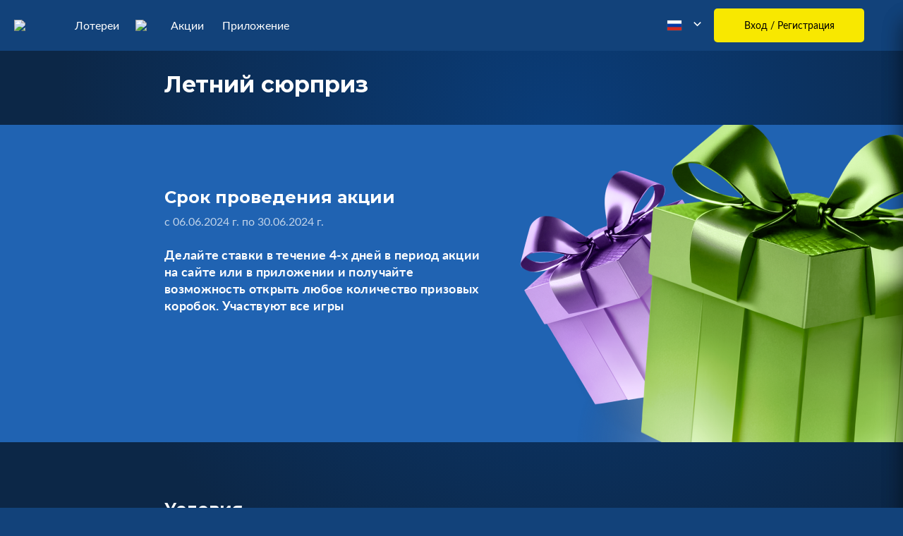

--- FILE ---
content_type: text/html; charset=UTF-8
request_url: https://lotoclub.xyz/actions/surprise.html
body_size: 17578
content:
<!DOCTYPE HTML>
<html lang="ru">
<head>
    <meta charset="utf-8" />
    <meta name="viewport" content="width=device-width, initial-scale=1.0, minimum-scale=1.0, maximum-scale=1.0, user-scalable=no, minimum-scale=1.0, maximum-scale=1.0, user-scalable=no"/>
    <meta name="Description" content="Присоединяйтесь к лотереям LotoClub" />
    <meta name="Keywords" content="LotoClub" />
    <meta name="format-detection" content="telephone=no" />
    <meta name="yandex-verification" content="470b50360005d950" />

    <title>LotoClub</title> 

    <script type="text/javascript">
        var globals = {
        environment: "prod",
        version: "5.5.11",
        namespace: "uz-prod",
        build: "5.5.11",
        controller: "actions",
        action: "surprise",
        gaId: null,
        ymId: "9.6330935e+07",
        ymWebvisor: false,
        is_mobile: false,
        is_webview: false,
        is_auth: false,
        locale: {"lang":"ru","lang_id":"1","currency":"kzt"},
        currency: {"currency_id":4,"currency_code":"kzt","alias":"kz","symbol":"\u20b8","rate":1},
        country: "RU",
        gambler_id: 0,
        currency_id: 0,
        wallet_id: 0,
        address: null,
        online: null,
        type_balance: null,
        balance_data: null,
        has_wal_id: false,
        gambler_hash: null,
        sentry_dsn: '',
        recaptcha_enabled: true,
        recaptcha_token: '6LfbrrYpAAAAAD_FDeqFCqzo0oFaXG5GvITj3SxO',
        auth: {
            redirect_after_url: '',
        },
        nominals: {
            keno: "Keno",
            bingo1: "Bingo",
            seabattle2: "Naval Battle",
            bingo38: "Bingo 38",
            bingo37: "Bingo 37",
        },
        nominals_settings: {"apply_to_all":false,"keno":{"not_show_again":false,"nominal":"standard","stages":{"standard":[100,200,500,1000,2000],"standard_plus":[200,500,1000,2000,3000],"premium":[500,1000,2000,3000,5000]}},"bingo1":{"not_show_again":false,"nominal":"standard","stages":{"standard":[25,100,300,500,1000],"standard_plus":[100,200,500,1000,2000],"premium":[200,500,1000,2000,5000]}},"seabattle2":{"not_show_again":false,"nominal":"standard","stages":{"standard":[25,100,300,500,1000],"standard_plus":[100,200,500,1000,2000],"premium":[200,500,1000,2000,5000]}},"bingo37":{"not_show_again":false,"nominal":"standard","stages":{"standard":[50,100,300,500,1000],"standard_plus":[200,500,1000,2000,5000],"premium":[500,1000,2000,5000,10000]}},"keno-blitz":{"not_show_again":false,"nominal":"standard","stages":[]},"bingo38":{"not_show_again":false,"nominal":"standard","stages":{"standard":[25,100,300,500,1000],"standard_plus":[50,200,500,1000,3000],"premium":[100,500,1000,2000,5000]}}},
        jackpots: {
            club: "\u041a\u043b\u0443\u0431\u043d\u044b\u0439",
            cashless: "\u0411\u0435\u0437\u043d\u0430\u043b\u0438\u0447\u043d\u044b\u0439",
            daily: "\u0415\u0436\u0435\u0434\u043d\u0435\u0432\u043d\u044b\u0439",
            monthly: "\u0415\u0436\u0435\u043c\u0435\u0441\u044f\u0447\u043d\u044b\u0439",
            bimonthly: "\u0414\u0432\u0443\u0445\u043c\u0435\u0441\u044f\u0447\u043d\u044b\u0439",
            semiannually: "\u041f\u043e\u043b\u0443\u0433\u043e\u0434\u043e\u0432\u043e\u0439",
            win: "\u0412\u044b\u0438\u0433\u0440\u044b\u0448",
            jackpots_no_prizes_yet: "\u041f\u0440\u0438\u0437\u043e\u0432 \u043f\u043e\u043a\u0430 \u043d\u0435\u0442",
        },
        action_fortune_wheel: {
            types: {
                wheel_smartphone: "\u0421\u043c\u0430\u0440\u0442\u0444\u043e\u043d",
                wheel_smart_watch: "\u0421\u043c\u0430\u0440\u0442-\u0447\u0430\u0441\u044b",
                wheel_wireless_ear_pods: "\u0411\u0435\u0441\u043f\u0440\u043e\u0432\u043e\u0434\u043d\u044b\u0435 \u043d\u0430\u0443\u0448\u043d\u0438\u043a\u0438",
                wheel_smart_speaker: "\u0423\u043c\u043d\u0430\u044f \u043a\u043e\u043b\u043e\u043d\u043a\u0430",
                wheel_participation_coupon: "\u0423\u0447\u0430\u0441\u0442\u0438\u0435 \u0432 \u0440\u043e\u0437\u044b\u0433\u0440\u044b\u0448\u0435",
                wheel_money: "\u0423\u0447\u0430\u0441\u0442\u0438\u0435 \u0432 \u0440\u043e\u0437\u044b\u0433\u0440\u044b\u0448\u0435",
                wheel_bonuses_money: "\u0414\u0435\u043d\u0435\u0436\u043d\u043e\u0435 \u043f\u043e\u043e\u0449\u0440\u0435\u043d\u0438\u0435",
            },
            names: {
                wheel_iphone_pro: "Apple iPhone&nbsp;14 Pro",
                wheel_samsung_watch: "Samsung galaxy watch 4 46 mm classic",
                wheel_samsung_smartphone_s23: "Samsung Galaxy S23 Ultra",
                wheel_wireless_ear_pods_samsung: "Samsung Galaxy&nbsp;Buds&nbsp;2&nbsp;Pro",
                wheel_wireless_ear_pods_apple: "Apple AirPods&nbsp;3",
                wheel_apple_watch: "Apple Watch Series&nbsp;8",
                wheel_yandex_station_2: "\u042f\u043d\u0434\u0435\u043a\u0441 \u0421\u0442\u0430\u043d\u0446\u0438\u044f \u041c\u0438\u043d\u0438",
                wheel_participation_coupon: "\u0423\u0447\u0430\u0441\u0442\u0438\u0435 \u0432 \u0440\u043e\u0437\u044b\u0433\u0440\u044b\u0448\u0435",
                wheel_coupon: "\u041a\u0443\u043f\u043e\u043d \u2116 ",
                wheel_prize_money_500: "500 \u0442\u0435\u043d\u0433\u0435",
                wheel_prize_money_1000: "1000 \u0442\u0435\u043d\u0433\u0435",
                wheel_prize_galaxy_flip: "Samsung Galaxy Z Flip4",
                wheel_prize_galaxy_a04: "Samsung Galaxy A04",
                wheel_prize_galaxy_fold: "Samsung Galaxy Z Fold4",
                wheel_iphone_pro_max: "Apple iPhone&nbsp;14",
                wheel_apple_airpods: "Apple AirPods",
                wheel_bonuses: "\u0411\u043e\u043d\u0443\u0441\u044b",
                wheel_bonus5000: "5000 \u0431\u043e\u043d\u0443\u0441\u043e\u0432",
                wheel_bonus1000: "1000 \u0431\u043e\u043d\u0443\u0441\u043e\u0432",
                wheel_bonus500: "500 \u0431\u043e\u043d\u0443\u0441\u043e\u0432",
                wheel_bonus100: "100 \u0431\u043e\u043d\u0443\u0441\u043e\u0432",
            }
        }
    };
</script>
    <script type="text/javascript">
        var dict = {
                    empty_error: "\u0417\u0430\u043f\u043e\u043b\u043d\u0438\u0442\u0435 \u043f\u043e\u043b\u0435",
                    invalid_error: "\u041d\u0435 \u0432\u0435\u0440\u043d\u044b\u0439 \u0444\u043e\u0440\u043c\u0430\u0442 \u043f\u043e\u043b\u044f",
                    min_error: "\u041f\u043e\u043b\u0435 \u0434\u043e\u043b\u0436\u043d\u043e \u0431\u044b\u0442\u044c \u0431\u043e\u043b\u044c\u0448\u0435 :min",
                    max_error: "\u041f\u043e\u043b\u0435 \u0434\u043e\u043b\u0436\u043d\u043e \u0431\u044b\u0442\u044c \u043c\u0435\u043d\u044c\u0448\u0435 :max",
                    regex_error: "\u041f\u043e\u043b\u0435 \u043d\u0435 \u0441\u043e\u043e\u0442\u0432\u0435\u0442\u0441\u0442\u0432\u0443\u0435\u0442 \u0448\u0430\u0431\u043b\u043e\u043d\u0443",
                    equal_error: "\u041f\u043e\u043b\u044f \u043d\u0435 \u0441\u043e\u0432\u043f\u0430\u0434\u0430\u044e\u0442",
                    new_password_alert: "\u041f\u0430\u0440\u043e\u043b\u044c \u0443\u0441\u043f\u0435\u0448\u043d\u043e \u0438\u0437\u043c\u0435\u043d\u0451\u043d",
            };
</script>
    <script type="text/javascript">
        window.game_settings = [{"game_name":"keno","rules":[[3.7],[1,9],[0,2,46],[0,1,10,90],[0,1,3,20,200],[0,0,2,15,50,500],[0,0,2,5,25,80,700],[0,0,1,3,15,60,250,800],[0,0,1,2,6,30,100,500,900],[0,0,0,2,4,18,90,400,700,1000]],"bet_stages":[100,200,500,1000,2000],"bet_limits":{"max":2000,"min":100,"max_tickets":100,"duplicate_max":2000}},{"game_name":"bingo1","rules":[{"to":10,"from":1,"line":750,"block":0},{"to":15,"from":11,"line":75,"block":100},{"to":20,"from":16,"line":15,"block":100},{"to":25,"from":21,"line":5,"block":100},{"to":30,"from":26,"line":3,"block":100},{"to":50,"from":31,"line":0,"block":300},{"to":55,"from":51,"line":0,"block":50},{"to":60,"from":56,"line":0,"block":10},{"to":65,"from":61,"line":0,"block":4},{"to":70,"from":66,"line":0,"block":2}],"bet_stages":[25,100,300,500,1000],"bet_limits":{"max":2000,"min":25}},{"game_name":"seabattle2","rules":{"ship4":750,"stages":[{"to":10,"from":1,"deck4":100,"deck5":50,"deck6":100,"deck7":50,"fleet":0,"bonus_fleet":0},{"to":15,"from":11,"deck4":12,"deck5":50,"deck6":100,"deck7":50,"fleet":0,"bonus_fleet":50},{"to":20,"from":16,"deck4":5,"deck5":14,"deck6":100,"deck7":50,"fleet":500,"bonus_fleet":50},{"to":25,"from":21,"deck4":2,"deck5":6,"deck6":25,"deck7":50,"fleet":500,"bonus_fleet":50},{"to":30,"from":26,"deck4":1,"deck5":3,"deck6":8,"deck7":10,"fleet":500,"bonus_fleet":50},{"to":35,"from":31,"deck4":0,"deck5":1,"deck6":4,"deck7":5,"fleet":500,"bonus_fleet":50},{"to":40,"from":36,"deck4":0,"deck5":0,"deck6":2,"deck7":3,"fleet":500,"bonus_fleet":50},{"to":45,"from":41,"deck4":0,"deck5":0,"deck6":0,"deck7":1,"fleet":500,"bonus_fleet":50},{"to":50,"from":46,"deck4":0,"deck5":0,"deck6":0,"deck7":0,"fleet":500,"bonus_fleet":50},{"to":55,"from":51,"deck4":0,"deck5":0,"deck6":0,"deck7":0,"fleet":100,"bonus_fleet":10},{"to":60,"from":56,"deck4":0,"deck5":0,"deck6":0,"deck7":0,"fleet":50,"bonus_fleet":4},{"to":65,"from":61,"deck4":0,"deck5":0,"deck6":0,"deck7":0,"fleet":10,"bonus_fleet":2},{"to":70,"from":66,"deck4":0,"deck5":0,"deck6":0,"deck7":0,"fleet":5,"bonus_fleet":1}]},"bet_stages":[25,100,300,500,1000],"bet_limits":{"max":2000,"min":25}},{"game_name":"bingo37","rules":{"1":36,"2":18,"3":12,"4":9,"6":6,"12":3,"18":2},"bet_stages":[50,100,300,500,1000],"bet_limits":{"1":{"max":3000,"min":50},"2":{"max":3000,"min":50},"3":{"max":3000,"min":50},"4":{"max":3000,"min":50},"6":{"max":3000,"min":50},"12":{"max":10000,"min":1000},"18":{"max":10000,"min":1000}}},{"game_name":"bingo38","rules":{"1":36,"2":18,"3":12,"4":9,"5":7.2,"6":6,"12":3,"18":2},"bet_stages":[25,100,300,500,1000],"bet_limits":{"1":{"max":10000,"min":25},"2":{"max":10000,"min":25},"3":{"max":10000,"min":25},"4":{"max":10000,"min":25},"5":{"max":10000,"min":25},"6":{"max":10000,"min":25},"12":{"max":10000,"min":100},"18":{"max":10000,"min":100}}},{"game_name":"keno-blitz","rules":[],"bet_stages":[],"bet_limits":{"max":5000,"min":25}}];
        window.locale = {"lang":"ru","lang_id":"1","currency":"kzt"};
        window.site_revision = '5.5.11';
        $_IS_MOBILE = false;
                window.authorized = false;
                            </script>

    <!-- Meta Pixel Code -->
    <script>
    !function(f,b,e,v,n,t,s)
    {if(f.fbq)return;n=f.fbq=function(){n.callMethod?
    n.callMethod.apply(n,arguments):n.queue.push(arguments)};
    if(!f._fbq)f._fbq=n;n.push=n;n.loaded=!0;n.version='2.0';
    n.queue=[];t=b.createElement(e);t.async=!0;
    t.src=v;s=b.getElementsByTagName(e)[0];
    s.parentNode.insertBefore(t,s)}(window, document,'script',
    'https://connect.facebook.net/en_US/fbevents.js');
    fbq('init', '370959005813490');
    fbq('track', 'PageView');
    </script>
    <noscript><img height="1" width="1" style="display:none"
    src="https://www.facebook.com/tr?id=370959005813490&ev=PageView&noscript=1"
    /></noscript>
    <!-- End Meta Pixel Code -->

    <link href="../images/favicon.png@v=5.5.11" rel="apple-touch-icon-precomposed" sizes="144x144" />
<link href="../images/favicon.png@v=5.5.11" rel="apple-touch-icon-precomposed" sizes="114x114" />
<link href="../images/favicon.png@v=5.5.11" rel="apple-touch-icon-precomposed" sizes="72x72" />
<link href="../images/favicon.png@v=5.5.11" rel="apple-touch-icon-precomposed" sizes="57x57" />
<link rel="shortcut icon" href="../images/favicon.png@v=5.5.11" />

    <link rel="preconnect" href="https://fonts.googleapis.com">
<link rel="preconnect" href="https://fonts.gstatic.com" crossorigin>
<link href="https://fonts.googleapis.com/css2?family=Montserrat:ital,wght@0,400;0,500;0,600;0,700;0,900;1,700&display=swap" rel="stylesheet">

    <link rel="preload" href="../fonts/RobotoRegular.ttf" as="font" type="font/ttf" crossorigin="anonymous">
    <link rel="preload" href="../fonts/RobotoBold.ttf" as="font" type="font/ttf" crossorigin="anonymous">
    <link rel="preload" href="../fonts/Lato/Lato-Regular2/Lato-Regular.woff2" as="font" type="font/woff2" crossorigin="anonymous">
    <link rel="preload" href="../fonts/Lato/Lato-Bold3/Lato-Bold.woff2" as="font" type="font/woff2" crossorigin="anonymous">
    <link rel="canonical" href="surprise.html"/>

    <link rel="stylesheet" type="text/css" href="../css/rebrand.min.css@v=5.5.11.css" />
    <meta name="google-site-verification" content="vHBXhLwLc0wYIhSpeM8BuVfJkIB1RdBLZ3nShEO0zHs" />
    <!-- dataLayer init -->
<script>
    window.dataLayer = window.dataLayer || [];
    dataLayer.push({
        'userAuth': +globals.is_auth + '', //признак авторизации пользователя (если, авторизован, то значение 1, если нет, то 0)
        'pageType': location.pathname, //тип страницы
        'language': globals.locale.lang, //язык интерфейса пользователя
        'address': globals.address, //выбранный адрес
        'type_balance': globals.type_balance, //тип выбранного баланса: безналичный или клубный
    });
</script>
<!-- dataLayer init -->
        <!-- Google Tag Manager -->
<script>(function(w,d,s,l,i){w[l]=w[l]||[];w[l].push({'gtm.start':
            new Date().getTime(),event:'gtm.js'});var f=d.getElementsByTagName(s)[0],
        j=d.createElement(s),dl=l!='dataLayer'?'&l='+l:'';j.async=true;j.src=
        'https://www.googletagmanager.com/gtm.js?id='+i+dl;f.parentNode.insertBefore(j,f);
    })(window,document,'script','dataLayer','GTM-NZ447NC');</script>
<!-- End Google Tag Manager -->
    <!-- Yandex metrika -->
<script type="text/javascript">
    (function (m, e, t, r, i, k, a) {
        m[i] = m[i] || function () {
            (m[i].a = m[i].a || []).push(arguments)
        };
        m[i].l = 1 * new Date();
        k = e.createElement(t), a = e.getElementsByTagName(t)[0], k.async = 1, k.src = r, a.parentNode.insertBefore(k, a)
    })
    (window, document, "script", "https://mc.yandex.ru/metrika/tag.js", "ym");

    ym(9.6330935e+07, "init", {
        clickmap: true,
        trackLinks: true,
        accurateTrackBounce: true,
        webvisor: true
    });
</script>
<noscript>
    <div><img src="https://mc.yandex.ru/watch/9.6330935e+07" style="position:absolute; left:-9999px;" alt=""/></div>
</noscript>
<!-- Yandex metrika -->
</head>
<body class="
                     lang-ru">
    <!-- Google Tag Manager (noscript) -->
<noscript><iframe src="https://www.googletagmanager.com/ns.html?id=GTM-NZ447NC"
                  height="0" width="0" style="display:none;visibility:hidden"></iframe></noscript>
<!-- End Google Tag Manager (noscript) -->
        <div class="fader"></div>

    <section class="alertbar alert js-alertbar">


<div class="alert__item js-alertbar-item js-alertbar-msg js-alertbar-msg-inst" style="display: none;">
    <span class="icon close-btn js-alertbar-close"></span>
    <div class="alert__item-inner">
        <div class="alert__item-text js-alertbar-msg-text">
            <!-- alertBar.show() -->
        </div>
    </div>
</div>
</section>
            
<header id="header" class="header">
    <div class="header__topbar topbar visible-sm">
        <div class="topbar__inner">
            <div class="topbar__left">
                <a href="javascript:void(0)" class="icon icon-menu-toggle visible-sm js-mobile-menu-trigger">
                    <svg role="img" width="32" height="32">
                        <use xlink:href="/images/svgsprite/symbol/icons.sprite.symbol.svg?v=5.5.11#icon-menu"></use>
                    </svg>
                </a>
                <div class="header__logo logo visible-sm">
                    <a href="../game/bingo1.html">
                        <img src="../images/logo/logo_uz.svg@v=5.5.11" class="logo__img"/>
                    </a>
                </div>
            </div>
                        <div class="topbar__right">
                                                <div class="header__authlinks visible-sm-flex">
                    <a href="javascript:void(0)" class="auth__btn auth__btn--hybrid btn btn--primary js-check_phone-trigger" data-targetpopup="." id="hybrid_btn">Вход / Регистрация</a>
                </div>
                            </div>
        </div>
    </div>
    <nav class="header__nav nav nav__screen nav__screen--primary">
        <div class="nav__inner">
            <div class="nav__screen-header nav__screen--primary-header visible-sm-flex">
                <a href="javascript:void(0)" class="icon-link js-mobile-menu-toggle js-mobile-menu-trigger">
                    <span class="icon close-btn"></span>
                </a>
                <div class="nav__screen-header-right">
                    <div class="callback">
                        <!--
                        <span class="callback__line">
                            <a href="tel:<?/*= $this->appConfig->params->phone */?>">
                            <span class="callback__num"><?/*= $this->appConfig->params->phone */?></span>
                            </a>                         </span>
                        -->
                    </div>
                                    </div>
            </div>
            <div class="nav__left">
                <!-- <div class="nav__screen-heading visible-sm">Меню</div> -->
                <div class="header__logo logo hidden-sm js-gtm-click-logo-header"><a href="../game/bingo1.html"><img src="../images/logo/logo_uz.svg@v=5.5.11" class="logo__img" /></a></div>
                <nav class="header__menu menu">
                    <ul class="menu__list js-gtm-click-menu-header">
                        <li class="menu__item visible-sm-flex">
                            <a href="../game/bingo1.html">Главная</a>
                        </li>
                        <li class="menu__item hidden-sm">
                            <a href="javascript:void(0)" class="js-games-menu-trigger" id="showGamesMenu">Лотереи                                <span class="icon icon-domino">
                                    <img src="../images/icon/icon_domino.svg@v=5.5.11" />
                                </span>
                            </a>
                        </li>
                        <li class="menu__item">
                            <a href="../actions.html" class="js-analytic-event"
                               data-event="promotions" data-category="menu_item"
                            >
                                Акции                            </a>
                        </li>
                        <!--
                        <li class="menu__item">
                            <a href="/pages/contacts"></a>
                        </li>
                        -->
                        <li class="menu__item menu__item--mobapp">
                            <a href="../mobileapp.html">
                                Приложение                            </a>
                        </li>
                                            </ul>
                </nav>
            </div>
            <div class="nav__right">
                                    
<div class="header__lang lang nav__screen-wrapper">
    <div class="lang__wrapper js-lang-popover-trigger js-lang-popover js-lang-select hidden-sm">
        <div class="lang__flag">
            <div class="iti__flag iti__ru"></div>
            <!--
            <img src="/images/pages/flag_.svg" />
            -->
        </div>
    </div>
    <form action="https://lotoclub7.com/user/selectlang" method="POST">
        <div class="popover lang__popover nav__screen nav__screen--secondary js-lang-popover-content">
            <span class="popover__arrow"></span>
            <div class="nav__screen-header visible-sm-flex">
                <a href="javascript:void(0)" class="js-lang-popover js-lang-popover-trigger">
                    <span class="icon icon-arrow-left icon--white">
                        <svg role="img" width="10" height="16">
                            <use xlink:href="/images/svgsprite/symbol/icons.sprite.symbol.svg?v=5.5.11#arrow-left"></use>
                        </svg>
                    </span>
                    <span class="nav__screen-header-title">Выбор языка</span>
                </a>
            </div>
            <div class="popover__body">
                <div class="popover__fieldset nosel hidden-sm">
                    <div class="popover__fieldset-title">Выбор языка</div>
                </div>
                                    <div class="popover__fieldset js-lang-select-group" data-select-group="ru">
                        <div class="popover__fieldset-line">
                            <div class="control-radio">
                                <input
                                        class="control-radio__input js-lang-select-radio"
                                        id="radio_ru"
                                        name="lang_id"
                                        value='1'
                                     checked                                         type="radio"
                                />
                                <label for="radio_ru" class="control-radio__label">
                                    Русский                                </label>
                            </div>
                        </div>
                    </div>
                                    <div class="popover__fieldset js-lang-select-group" data-select-group="kz">
                        <div class="popover__fieldset-line">
                            <div class="control-radio">
                                <input
                                        class="control-radio__input js-lang-select-radio"
                                        id="radio_kz"
                                        name="lang_id"
                                        value='2'
                                                                            type="radio"
                                />
                                <label for="radio_kz" class="control-radio__label">
                                    Қазақ                                </label>
                            </div>
                        </div>
                    </div>
                            </div>
            <div class="nav__screen-footer visible-sm-flex">
                <button type="submit" class="btn btn--primary btn--big lang__btn btn--w100 js-lang-select-submit" disabled>Подтвердить</button>
            </div>
        </div>
    </form>
</div>
                    <div class="header__auth auth">
                        <p class="auth__intro textmedium visible-sm">Для участия в лотерее на удаленном лотерейном терминале, необходимо авторизоваться.</p>
                        <a href="javascript:void(0)" class="auth__btn auth__btn--hybrid btn btn--primary js-check_phone-trigger" data-targetpopup="." id="hybrid_btn">Вход / Регистрация</a>
                    </div>
                                                </div>

                                    <div class="nav__account-menu visible-sm">
                        <ul class="account-menu">
                            <li class="account-menu__item account-menu__item--lang visible-sm-flex">
                                <a href="javascript:void(0)" class="account-menu__item--lang-wrapper js-lang-popover-trigger">
                            <span class="icon">
                                <div class="iti__flag iti__ru"></div>
                                <!--
                                <img src="/images/pages/flag_.svg">
                                -->
                            </span>
                                    <span class="account-menu__title">Выбор языка</span>
                                    <span class="account-menu__title2">Русский</span>
                                </a>
                            </li>
                        </ul>
                    </div>
                            </div>
    </nav>
    <div class="header__undernav js-mobile-menu-trigger"></div>
</header>
    
    <main id="main" class="wrap-px main
     innerpage             actionpage    ">
                            <section class="main__content" id="content">
                            
<div class="action-card jansur">
    <div class="center-inner">
                    <h1>Летний сюрприз</h1>
            </div>
    <section class="action-card__vynoska ">
        <div class="center-inner action-card__vynoska-wrapper">
            <div class="action-card__vynoska-left">
                <div class="action-card__vynoska-txt">
                    <h2>
                        Срок проведения акции                    </h2>
                    <time>с&nbsp;06.06.2024&nbsp;г. по&nbsp;30.06.2024 г.</time>
                    <p>Делайте ставки в течение 4-х дней в период акции на сайте или в приложении и получайте возможность открыть любое количество призовых коробок. Участвуют все игры</p>
                </div>
                            </div>
        </div>
    </section>
        <section class="jansur__conditions center-inner action-card--races">
        <h2>Условия</h2>
        <ol class="action-card__conditions whitetrans72">
            <li>Акция проводится с 6 июня по 30 июня 2024 года с разделением на 4 периода:                <ul class="ul ul--small">
                    <li>с 06.06.2024г. 15:00 по 12.06.2024г. 19:59:59;                    <li>с 12.06.2024г. 20:00 по 18.06.2024г. 19:59:59;                    <li>с 18.06.2024г. 20:00 по 24.06.2024г. 19:59:59;                    <li>с 24.06.2024г. 20:00 по 30.06.2024г. 19:59:59;                    </li>
                    В рамках каждого периода можно выиграть приз                </ul>
            </li>
            <li>Чтобы получить возможность "открыть коробку" с призом, нужно авторизоваться в личном кабинете и выполнить условия по объёму ставок                <ul class="ul ul--small">
                    <li>Чтобы заработать 1-е открытие - 950 000 оборота                    <li>Чтобы заработать 2-е открытие - ещё 1 300 000 оборота                    <li>Чтобы заработать 3-е открытие - ещё 1 800 000 оборота                </ul>
            </li>
            <li>После выполнения условий в разделе акции откроется возможность "открыть призы"</li>
        </ol>
        <!--
        <div class="btnsTopBorder btnSingleCenter">
            <a href="/files/<?/*=$_T->_('jansurprise.pdf')*/?>" class="btn btn--secondary btn--big">
                            </a>
        </div>
        -->
    </section>
</div>                </section>
            </main>

            <footer id="footer" class="footer">
        <div class="footer__content footer__tops">
    <div class="footer__inner">
        <div class="footer__tops-left">
            <div class="footer__logo logo"><a href="../game/bingo1.html" class="js-gtm-click-logo-footer"><img src="../images/logo/logo_uz.svg" class="logo__img"></a></div>
        </div>
        <div class="footer__tops-right">
            <div class="footer__callback callback">
                <!--
                <span class="callback__line">
                    <a href="tel:<?/*= $this->appConfig->params->phone */?>"
                       class="js-gtm-click-number-footer js-analytic-event"
                           data-event="support_service" data-category="phone_number"
                    >
                        <span class="callback__num"><?/*= $this->appConfig->params->phone */?></span>
                    </a>                 </span>
                -->
            </div>
        </div>
        <a href="javascript:void(0)" class="footer__scrolltop scrolltop js-scrolltop">
            <span class="arrow-circle arrow-circle--fill arrow-circle--up">
                <svg role="img" width="15" height="10">
                    <use href="/images/svgsprite/symbol/icons.sprite.symbol.svg#arrow-up"></use>
                </svg>
            </span>
        </a>
    </div>
</div>
    <div class="footer__content footer__subnavs">
    <div class="footer__inner">
        <div class="footer__block footer__block--games">
            <div class="footer__caption js-mobile-toggle-footer-nav">Все лотереи</div>
            <nav class="footer__subnav">
                                                    <ul class="footer__submenu">
                                                    <li class="footer__submenu-item">
                                <a href="../game/keno-blitz.html" class="footer__link  js-popup-demo-game-trigger ?>">Keno Blitz</a>
                            </li>
                                                    <li class="footer__submenu-item">
                                <a href="../game/bingo37.html" class="footer__link  js-popup-demo-game-trigger ?>">Bingo Club 37</a>
                            </li>
                                                    <li class="footer__submenu-item">
                                <a href="../game/keno.html" class="footer__link  js-popup-demo-game-trigger ?>">Keno Club</a>
                            </li>
                                                    <li class="footer__submenu-item">
                                <a href="../game/bingo38.html" class="footer__link  js-popup-demo-game-trigger ?>">Bingo Club 38</a>
                            </li>
                                                    <li class="footer__submenu-item">
                                <a href="../game/seabattle2.html" class="footer__link  js-popup-demo-game-trigger ?>">Naval Battle</a>
                            </li>
                                                    <li class="footer__submenu-item">
                                <a href="../game/bingo1.html" class="footer__link  js-popup-demo-game-trigger ?>">Bingo Club</a>
                            </li>
                                            </ul>
                            </nav>
        </div>
        <div class="footer__block footer__block--contacts">
            <div class="footer__caption js-mobile-toggle-footer-nav">Контакты</div>
<nav class="footer__subnav">
    <ul class="footer__submenu">
        <!--
        <li class="footer__submenu-item">
            :
            <nobr><?/*= $this->appConfig->params->phone */?></nobr>
        </li>
        -->
        <li class="footer__submenu-item">
            <a class="footer__link" href="../cdn-cgi/l/email-protection.html#ee9d9b9e9e819c9aae82819a818d829b8cc08781"><span class="__cf_email__" data-cfemail="b1c2c4c1c1dec3c5f1dddec5ded2ddc4d39fd8de">[email&#160;protected]</span></a>
        </li>
        <!--
        <li class="footer__submenu-item">
                    </li>
        -->
    </ul>
</nav>
        </div>
    </div>
</div>
    <div class="footer__content footer__bottom">
    <div class="footer__inner">
        <div class="footer__copyright">
    <p><!--&copy;-->2024 <!--АО «Сәтті Жұлдыз»-->, LotoClub ®</p>
</div>
<div class="footer__stores">
    <!--
    <a href="#" class="footer__stores-item">
        <img src="/images/icon/icon_applestore_big.svg" />
    </a>
    -->
    <a href="https://storage.googleapis.com/uz-prod-405413-mobile-app/app-release.apk" class="footer__stores-item">
        <img src="../images/icon/icon_googleplay_big.svg" />
    </a>
    <!--
    <a href="#" class="footer__stores-item">
        <img src="/images/icon/icon_appgallery_big.svg" />
    </a>
    -->
</div>
<div class="footer__socials">
    <a href="https://t.me/world_loto" class="footer__socials-item">
        <img src="../images/social_telegram.svg" />
    </a>
    <a href="https://www.instagram.com/worldloto" class="footer__socials-item">
        <img src="../images/social_insta.svg" />
    </a>
    <a href="https://vk.com/worldloto_official" class="footer__socials-item">
        <img src="../images/social_vk.svg" />
    </a>
</div>
    </div>
</div>
</footer>
    
    <aside class="games-menu js-games-menu hidden-sm" id="gamesMenu">
    <span class="games-menu__arrow"></span>
    <div class="games-menu__wrapper">
        <div class="games-list owl-theme js-gtm-click-games-header">
                            <a href="../game/keno-blitz.html" class="gamelink_view games-list__item-link  js-popup-demo-game-trigger  js-analytic-event"
                   data-event="games" data-category="participate_menu_item" data-label="keno-blitz"
                >
                    <div class="games-list__item-wrapper games-list__item " data-gameName="keno-blitz">
                                                    <span class="games-list__item-new">NEW</span>
                                                <figure class="games-list__item-figure">
                                <img class="games-list__item-logo" src="../images/gaming/blitzkeno/logo_blitz-keno.png@v=5.5.11"  alt="keno blitz">
                        </figure>
                        <span class="games-list__item-name">Keno Blitz</span>
                    </div>
                </a>
                            <a href="../game/bingo37.html" class="gamelink_view games-list__item-link  js-popup-demo-game-trigger  js-analytic-event"
                   data-event="games" data-category="participate_menu_item" data-label="bingo37"
                >
                    <div class="games-list__item-wrapper games-list__item " data-gameName="bingo37">
                                                <figure class="games-list__item-figure">
                                <img src="../images/gaming/bingo37/bingo37_kz.png@v=5.5.11" alt="bingo 37">
                        </figure>
                        <span class="games-list__item-name">Bingo Club 37</span>
                    </div>
                </a>
                            <a href="../game/keno.html" class="gamelink_view games-list__item-link  js-popup-demo-game-trigger  js-analytic-event"
                   data-event="games" data-category="participate_menu_item" data-label="keno"
                >
                    <div class="games-list__item-wrapper games-list__item " data-gameName="keno">
                                                <figure class="games-list__item-figure">
                                <img src="../images/gaming/keno/keno_club.png@v=5.5.11" alt="keno new">
                        </figure>
                        <span class="games-list__item-name">Keno Club</span>
                    </div>
                </a>
                            <a href="../game/bingo38.html" class="gamelink_view games-list__item-link  js-popup-demo-game-trigger  js-analytic-event"
                   data-event="games" data-category="participate_menu_item" data-label="bingo38"
                >
                    <div class="games-list__item-wrapper games-list__item " data-gameName="bingo38">
                                                <figure class="games-list__item-figure">
                                <img src="../images/gaming/bingo38/logo-bingo38.svg@v=5.5.11" alt="bingo 38">
                        </figure>
                        <span class="games-list__item-name">Bingo Club 38</span>
                    </div>
                </a>
                            <a href="../game/seabattle2.html" class="gamelink_view games-list__item-link  js-popup-demo-game-trigger  js-analytic-event"
                   data-event="games" data-category="participate_menu_item" data-label="seabattle2"
                >
                    <div class="games-list__item-wrapper games-list__item " data-gameName="seabattle2">
                                                <figure class="games-list__item-figure">
                                <img src="../images/gaming/nb2/new-naval-battle2.png@v=5.5.11" alt="naval battle" style="max-width: 110%;">
                        </figure>
                        <span class="games-list__item-name">Naval Battle</span>
                    </div>
                </a>
                            <a href="../game/bingo1.html" class="gamelink_view games-list__item-link  js-popup-demo-game-trigger  js-analytic-event"
                   data-event="games" data-category="participate_menu_item" data-label="bingo1"
                >
                    <div class="games-list__item-wrapper games-list__item " data-gameName="bingo1">
                                                <figure class="games-list__item-figure">
                                <img src="../images/gaming/bb/bb.png@v=5.5.11" alt="keno new">
                        </figure>
                        <span class="games-list__item-name">Bingo Club</span>
                    </div>
                </a>
                    </div>
    </div>
</aside>
        <div class="loader">
    <div class="loader__shape shape1"></div>
    <div class="loader__shape shape2"></div>
    <div class="loader__shape shape3"></div>
    <div class="loader__shape shape4"></div>
</div>
    <div class="pop-up pop-up--flex halls-pop-up js-popup-map">
    <div class="pop-up__layer">
        <div class="pop-up__wrap">
            <header class="pop-up__header">
                <a href="javascript:void(0)" class="pop-up__close js-popup-close"><span class="icon close-btn"></span></a>
            </header>
            <section class="pop-up__body">
                <div class="js-popup-map-content"></div>
            </section>
        </div>
    </div>
</div>


    <div class="pop-up reg-pop-up js-check_phone-popup">
    <div class="pop-up__layer">
        <div class="pop-up__wrap">
            <header class="pop-up__header">
                <a href="javascript:void(0)" class="pop-up__close js-popup-close"><span class="icon close-btn"></span></a>
            </header>
            <section class="pop-up__body">
                <div class="pop-up__title">Вход или регистрация</div>
                <form action="https://lotoclub7.com/auth/checkphone" method="POST">
                    <div class="form-group js-validation-field">
                        <input type="hidden" name="recaptcha" class="js-validation-input">
                        <div id="checkphone-recaptcha"></div>
                        <span class="control-input__group-error control__error js-validation-error"
                              data-empty="Пройдите проверку"
                        ></span>
                    </div>
                    <div class="form-group js-validation-field">
                        <div class="control-input__group">
                            <input type="tel" id="checkphone_input" class="control-international-tel js-validation-input js-validation-label js-international-phone js-input-filter-number" autocomplete="off" name="phone" placeholder="Номер телефона*" maxlength="10"/>
                            <label class="control-input__group-label" for="checkphone_input" data-content="Номер телефона*">Номер телефона*</label>
                            <span class="control-input__group-error control__error js-validation-error"
                                  data-empty="Введите телефон"
                            ></span>
                        </div>
                    </div>
                    <div class="form-group form-group--btns">
                        <button type="submit" class="btn btn--primary btn--big">Продолжить</button>
                    </div>
                </form>
            </section>
        </div>
    </div>
</div>
<div class="pop-up reg-pop-up js-password-popup">
    <div class="pop-up__layer">
        <div class="pop-up__wrap">
            <header class="pop-up__header">
                <a href="javascript:void(0)" class="pop-up__close js-popup-close"><span class="icon close-btn"></span></a>
            </header>
            <section class="pop-up__body">
                <div class="pop-up__title">Придумайте пароль</div>
                <form action="https://lotoclub7.com/auth/register" method="POST">
                    <div class="form-group js-validation-field js-password-field">
                        <div class="control-input__group">
                            <input id="main_pass_input" type="password" name="password" class="control-input control-input--password js-validation-input js-validation-label" placeholder="Пароль (Минимум 8 символов)*" maxlength="20" />
                            <span class='js-password-show icon icon-password-eye-close'></span>
                            <span class='js-password-hide icon icon-password-eye-open'></span>
                            <label class="control-input__group-label" for="main_pass_input" data-content="Пароль (Минимум 8 символов)*">Пароль (Минимум 8 символов)*</label>
                            <span class="control-input__group-error control__error js-validation-error"></span>
                        </div>
                    </div>
                    <div class="form-group js-validation-field js-password-field">
                        <div class="control-input__group">
                            <input id="second_pass_input" type="password" name="repeatPassword" class="control-input control-input--password js-validation-input js-validation-label" placeholder="Повторите пароль" maxlength="20" />
                            <span class='js-password-show icon icon-password-eye-close'></span>
                            <span class='js-password-hide icon icon-password-eye-open'></span>
                            <label class="control-input__group-label" for="second_pass_input" data-content="Пароль (Минимум 8 символов)*">Повторный ввод пароля</label>
                            <span class="control-input__group-error control__error js-validation-error"></span>
                        </div>
                    </div>
                    <div class="form-group form-group--btns">
                        <button type="submit" class="btn btn--primary btn--big">Подтвердить</button>
                    </div>
                </form>
            </section>
        </div>
    </div>
</div>
<div class="pop-up reg-pop-up js-password-referral-popup">
    <div class="pop-up__layer">
        <div class="pop-up__wrap">
            <header class="pop-up__header">
                <a href="javascript:void(0)" class="pop-up__close js-popup-close"><span class="icon close-btn"></span></a>
            </header>
            <section class="pop-up__body">
                <div class="pop-up__title">Придумайте пароль</div>
                <form action="https://lotoclub7.com/auth/register" method="POST">
                    <div class="form-group js-validation-field js-password-field">
                        <div class="control-input__group">
                            <input id="main_pass_input" type="password" name="password" class="control-input control-input--password js-validation-input js-validation-label" placeholder="Пароль (Минимум 8 символов)*" maxlength="20" />
                            <span class='js-password-show icon icon-password-eye-close'></span>
                            <span class='js-password-hide icon icon-password-eye-open'></span>
                            <label class="control-input__group-label" for="main_pass_input" data-content="Пароль (Минимум 8 символов)*">Пароль (Минимум 8 символов)*</label>
                            <span class="control-input__group-error control__error js-validation-error"></span>
                        </div>
                    </div>
                    <div class="form-group js-validation-field js-password-field">
                        <div class="control-input__group">
                            <input id="second_pass_input" type="password" name="repeatPassword" class="control-input control-input--password js-validation-input js-validation-label" placeholder="Повторите пароль" maxlength="20" />
                            <span class='js-password-show icon icon-password-eye-close'></span>
                            <span class='js-password-hide icon icon-password-eye-open'></span>
                            <label class="control-input__group-label" for="second_pass_input" data-content="Пароль (Минимум 8 символов)*">Повторный ввод пароля</label>
                            <span class="control-input__group-error control__error js-validation-error"></span>
                        </div>
                    </div>
                    <div class="form-group js-validation-field">
                        <div class="control-input__group">
                            <input id="reg_referral_code_input" type="text" autocomplete="off" name="promo_code" class="control-input control-input--uppercase js-validation-input js-validation-label" placeholder="Промокод" value="">
                            <label class="control-input__group-label" for="reg_referral_code_input" data-content="Промокод">Промокод</label>
                            <span class="control-input__group-error control__error js-validation-error">Ошибка ввода информации</span>
                        </div>
                    </div>
                    <div class="form-group form-group--btns">
                        <button type="submit" class="btn btn--primary btn--big">Подтвердить</button>
                    </div>
                </form>
            </section>
        </div>
    </div>
</div>
<div class="pop-up reg-pop-up js-reg-popup-sms">
    <div class="pop-up__layer">
        <div class="pop-up__wrap">
            <header class="pop-up__header">
                <a href="javascript:void(0)" class="pop-up__close js-popup-close js-ga-end"><span class="icon close-btn"></span></a>
            </header>
            <section class="pop-up__body">
                <div class="pop-up__title">Подтверждение номера</div>
                <div class="pop-up__text">
                    <p class="textmedium">
                        На ваш номер отправлено СМС <br>с кодовым сообщением                    </p>
                </div>
                <form action="https://lotoclub7.com/auth/authsms" method="POST">
                    <div class="form-group js-validation-field">
                        <div class="control-input__group">
                            <input type="number" id="reg_sms_input" autocomplete="off" name="smsCode" class="control-input js-validation-input js-validation-label" placeholder="Код из СМС*" />
                            <label class="control-input__group-label" for="reg_sms_input" data-content="Код из СМС*">Код из СМС*</label>
                            <span class="control-input__group-error control__error js-validation-error"
                                  data-empty="Введите код из CMC"
                            ></span>
                        </div>
                    </div>
                    <div class="form-group form-group--btns">
                        <button type="submit" class="btn btn--primary btn--big">Продолжить</button>
                    </div>
                </form>
                <div class="pop-up__note reg-pop-up__note">
                    <p class="darkgrey">
                        <a id="reg-sms-repeat" href="javascript:void(0);" class="js-reg-sms-repeat-link" style="display:none;">Отправить СМС с кодом еще раз</a>
                        <div style="display: none;" class="js-reg-sms-repeat-counter">через <span class="js-reg-sms-repeat-counter-count"></span> секунд</div>
                    </p>
                </div>
            </section>
        </div>
    </div>
</div>
<div class="pop-up reg-pop-up js-login-popup">
    <div class="pop-up__layer">
        <div class="pop-up__wrap">
            <header class="pop-up__header">
                <a href="javascript:void(0)" class="pop-up__close js-popup-close"><span class="icon close-btn"></span></a>
            </header>
            <section class="pop-up__body">
                <div class="pop-up__title">Введите пароль</div>
                <form action="https://lotoclub7.com/auth/login" method="POST">
                    <div class="form-group js-validation-field js-password-field">
                        <div class="control-input__group">
                            <input id="log_pass_input" type="password" name="password" class="control-input control-input--password js-validation-input js-validation-label" placeholder="Пароль (Минимум 8 символов)*" maxlength="20" />
                            <span class='js-password-show icon icon-password-eye-close'></span>
                            <span class='js-password-hide icon icon-password-eye-open'></span>
                            <label class="control-input__group-label" for="log_pass_input" data-content="Пароль (Минимум 8 символов)*">Пароль (Минимум 8 символов)*</label>
                            <span class="control-input__group-error control__error js-validation-error"
                                  data-empty="Введите пароль"
                                  data-min="Пароль должен состоять минимум из :min символов"
                                  data-max="Пароль не должен содержать более :max символов"
                            ></span>
                        </div>
                    </div>
                    <div class="form-group form-group--forgot">
                        <a href="javascript:void(0)" class="js-recovery-trigger">Забыли пароль?</a>
                    </div>
                    <div class="form-group form-group--btns">
                        <button type="submit" class="btn btn--primary btn--big">Войти</button>
                    </div>
                </form>
            </section>
        </div>
    </div>
</div>
<div class="pop-up reg-pop-up js-reg-popup">
    <div class="pop-up__layer">
        <div class="pop-up__wrap">
            <header class="pop-up__header">
                <a href="javascript:void(0)" class="pop-up__close js-popup-close js-ga-end"><span class="icon close-btn"></span></a>
            </header>
            <section class="pop-up__body">
                <div class="pop-up__img">
                <img src="../images/regman.svg" alt="" class="fluid"/>
                </div>
                <div class="pop-up__title">Регистрация</div>
                <div class="text-center">
                    <p>Уважаемый клиент, для участия в лотереях, необходимо пройти регистрацию в клубах LotoClub.</p>
                </div>
                <!--
                 <div class="form-group form-group--btns">
                    <a href="/pages/contacts" class="btn btn--primary btn--big"></a>
                </div>
                -->
                <div class="pop-up__note reg-pop-up__note">
                    <p class="darkgrey textsmall">Уже есть аккаунт? <a href="javascript:void(0)" class="js-check_phone-trigger" data-targetpopup=".js-login-popup">Войти</a></p>
                </div>
            </section>
        </div>
    </div>
</div>
<div class="pop-up pop-up--flex hall-popup  js-halls-popup">
    <div class="pop-up__layer">
        <div class="pop-up__wrap">
            <header class="pop-up__header">
                <a href="javascript:void(0)" class="pop-up__close js-popup-close"><span class="icon close-btn"></span></a>
            </header>
            <section class="pop-up__body">
                <div class="pop-up__title">Выберите зал</div>
                <form action="https://lotoclub7.com/auth/wallet" method="POST">
                    <div class="pop-up__text scrollbared">
                    </div>
                    <div class="pop-up__btns">
                        <button type="submit" class="btn btn--primary btn--big btn--w100">Продолжить</button>
                    </div>
                </form>
            </section>
        </div>
    </div>
</div>
<div class="pop-up reg-pop-up js-reg-popup-ident-guide">
    <div class="pop-up__layer">
        <div class="pop-up__wrap">
            <header class="pop-up__header">
                <a href="javascript:void(0)" class="pop-up__close js-popup-close"><span class="icon close-btn"></span></a>
            </header>
            <section class="pop-up__body">
                <div class="pop-up__title">Регистрация</div>
                <div class="pop-up__text">
                    <p class="textmedium">
                        Необходимо пройти регистрацию в клубе.
                    </p>
                </div>
                <div class="form-group form-group--btns">
                    <a href="../pages/contacts.html" class="btn btn--primary btn--big">Адреса клубов</a>
                </div>
            </section>
        </div>
    </div>
</div>
<div class="pop-up reg-pop-up js-reg-popup-fail">
    <div class="pop-up__layer">
        <div class="pop-up__wrap">
            <header class="pop-up__header">
                <a href="javascript:void(0)" class="pop-up__close js-popup-close"><span class="icon close-btn"></span></a>
            </header>
            <section class="pop-up__body">
                <div class="pop-up__title">Ошибка</div>
                <div class="pop-up__text">
                    <p class="textmedium">
                        <span class="js-reg-popup-fail-message">Что-то пошло не так. Проверьте соединение с интернетом</span>.
                        <!--
                        <br>
                                                <br>
                        <a href="tel:<?/*= $this->appConfig->params->phone */?>">
                            <span class="callback__num"><?/*= $this->appConfig->params->phone */?></span>
                        </a>
                        <br> .
                        -->
                    </p>
                </div>
                <div class="form-group form-group--btns">
                    <a href="javascript:void(0);" class="btn btn--primary btn--big js-popup-close">Завершить</a>
                </div>
            </section>
        </div>
    </div>
</div>

<div class="pop-up reg-pop-up js-recovery-popup-recover">
    <div class="pop-up__layer">
        <div class="pop-up__wrap">
            <header class="pop-up__header">
                <a href="javascript:void(0)" class="pop-up__close js-popup-close"><span class="icon close-btn"></span></a>
            </header>
            <section class="pop-up__body">
                <div class="pop-up__title">Восстановление пароля</div>

                <p class="textmedium textcenter">
                    Номер телефона:
                    <span id="password_forgot_phone" class="callback__num"></span><br>
                </p>

                <form action="https://lotoclub7.com/auth/passwordrecovery" method="POST">
                    <div class="form-group js-validation-field">
                        <input type="hidden" name="recaptcha" class="js-validation-input">
                        <div id="recover-recaptcha"></div>
                        <span class="control-input__group-error control__error js-validation-error"
                              data-empty="Пройдите проверку"
                        ></span>
                    </div>
                    <div class="form-group form-group--btns">
                        <button type="submit" class="btn btn--primary  btn--big">Восстановить</button>
                    </div>
                </form>
            </section>
        </div>
    </div>
</div>
<div class="pop-up reg-pop-up js-recovery-popup-success">
    <div class="pop-up__layer">
        <div class="pop-up__wrap">
            <header class="pop-up__header">
                <a href="javascript:void(0)" class="pop-up__close js-popup-close"><span class="icon close-btn"></span></a>
            </header>
            <section class="pop-up__body">
                <div class="pop-up__title">Восстановление пароля</div>
                <div class="pop-up__text">
                    <p class="textmedium">
                        Ваш новый пароль отправлен на указанный вами номер телефона. Не сообщайте пароль никому.                    </p>
                </div>
                <div class="form-group form-group--btns">
                    <a href="javascript:void(0);" class="btn btn--primary btn--big js-login-trigger">Войти с новым паролем</a>
                </div>
            </section>
        </div>
    </div>
</div>
<div class="pop-up reg-pop-up js-recovery-popup-fail">
    <div class="pop-up__layer">
        <div class="pop-up__wrap">
            <header class="pop-up__header">
                <a href="javascript:void(0)" class="pop-up__close js-popup-close"><span class="icon close-btn"></span></a>
            </header>
            <section class="pop-up__body">
                <div class="pop-up__title">Ошибка восстановления пароля</div>
                <div class="pop-up__text">
                    <p class="js-recovery-fail-message textmedium">
                        Не удалось восстановить пароль. Попробуйте позже                    </p>
                </div>
                <div class="form-group form-group--btns">
                    <a href="javascript:void(0);" class="btn btn--primary btn--big js-popup-close">Завершить</a>
                </div>
            </section>
        </div>
    </div>
</div>

<div class="pop-up reg-pop-up js-recoverypass-sms">
    <div class="pop-up__layer">
        <div class="pop-up__wrap">
            <header class="pop-up__header">
                <a href="javascript:void(0)" class="pop-up__close js-popup-close"><span class="icon close-btn"></span></a>
            </header>
            <section class="pop-up__body">
                <div class="pop-up__title">Восстановление пароля</div>
                <div class="pop-up__text">
                    <p>На ваш номер отправлено СМС <br>с кодовым сообщением</p>
                </div>
                <form action="https://lotoclub7.com/recoverypass/sms" method="POST">
                    <div class="form-group js-validation-field js-code-field">
                        <div class="control-input__group">
                            <input type="number" id="recoverypass_sms_input" autocomplete="off" name="code" class="control-input js-validation-input" placeholder="Код из СМС*" />
                            <label class="control-input__group-label" for="recoverypass_sms_input" data-content="Код из СМС*">Код из СМС*</label>
                            <span class="control-input__group-error control__error js-validation-error"
                                  data-empty="Введите код из CMC"
                            ></span>
                        </div>
                    </div>
                    <div class="form-group form-group--btns">
                        <button type="submit" class="btn btn--primary btn--big">Далее</button>
                    </div>
                </form>
                <div class="pop-up__note reg-pop-up__note">
                    <p class="darkgrey">
                        <a id="recoverypass-sms-repeat" href="javascript:void(0);" class="js-recoverypass-sms-repeat-link" style="display:none;">Отправить СМС с кодом еще раз</a>
                    <div style="display: none;" class="js-recoverypass-sms-repeat-counter">через <span class="js-recoverypass-sms-repeat-counter-count"></span> секунд</div>
                    </p>
                </div>
            </section>
        </div>
    </div>
</div>
<div class="pop-up reg-pop-up js-recoverypass-newpass">
    <div class="pop-up__layer">
        <div class="pop-up__wrap">
            <header class="pop-up__header">
                <a href="javascript:void(0)" class="pop-up__close js-popup-close"><span class="icon close-btn"></span></a>
            </header>
            <section class="pop-up__body">
                <div class="pop-up__title">Введите новый пароль</div>
                <div class="pop-up__text">
                </div>
                <form action="https://lotoclub7.com/recoverypass/edit" method="POST">
                    <div class="form-group js-validation-field js-password-field">
                        <div class="control-input__group">
                            <input id="new_pass_input" type="password" name="password" class="control-input control-input--password js-validation-input js-validation-label" placeholder="Пароль (Минимум 8 символов)*" />
                            <span class='js-password-show icon icon-password-eye-close'></span>
                            <span class='js-password-hide icon icon-password-eye-open'></span>
                            <label class="control-input__group-label" for="new_pass_input" data-content="Пароль (Минимум 8 символов)*">Пароль (Минимум 8 символов)*</label>
                            <span class="control-input__group-error control__error js-validation-error"
                                  data-empty="Введите пароль"
                                  data-min="Пароль должен состоять минимум из :min символов"
                                  data-max="Пароль не должен содержать более :max символов"
                                  data-equal="Пароли должны совпадать"
                            ></span>
                        </div>
                    </div>
                    <div class="form-group js-validation-field js-password-field">
                        <div class="control-input__group">
                            <input id="second_new_pass_input" type="password" name="repeatPassword" class="control-input control-input--password js-validation-input js-validation-label" placeholder="Повторите пароль" maxlength="20" />
                            <span class='js-password-show icon icon-password-eye-close'></span>
                            <span class='js-password-hide icon icon-password-eye-open'></span>
                            <label class="control-input__group-label" for="second_new_pass_input" data-content="Пароль (Минимум 8 символов)*">Повторный ввод пароля</label>
                            <span class="control-input__group-error control__error js-validation-error"
                                  data-empty="Введите пароль"
                                  data-min="Пароль должен состоять минимум из :min символов"
                                  data-max="Пароль не должен содержать более :max символов"
                                  data-equal="Пароли должны совпадать"
                            ></span>
                        </div>
                    </div>
                    <div class="form-group form-group--btns">
                        <button type="submit" class="btn btn--primary btn--big">Далее</button>
                    </div>
                </form>
            </section>
        </div>
    </div>
</div>
    <div class="pop-up pop-up--flex js-popup-demo-game">
    <div class="pop-up__layer">
        <div class="pop-up__wrap">
            <header class="pop-up__header">
                <a href="javascript:void(0)" class="pop-up__close js-popup-close"><span class="icon close-btn"></span></a>
            </header>
            <section class="pop-up__body">
                <div class="pop-up__title">Авторизация</div>
                <div class="pop-up__text white">
                    <p>Для участия в лотерее на удаленном игровом месте, необходимо авторизоваться.</p>
                </div>
                <div class="pop-up__btns">
                    <a href="javascript:void(0);" class="btn btn--primary btn--big btn--w100 js-check_phone-trigger">Вход</a>
                </div>
            </section>
        </div>
    </div>
</div>


<div class="pop-up pop-up--flex app-popup mob-onescreen js-app-popup">
    <div class="pop-up__layer">
        <div class="pop-up__wrap" style="min-height: 0px;">
            <header class="pop-up__header">
                <a href="javascript:void(0)" class="pop-up__close js-popup-close js-popup-action">
                    <span class="icon close-btn"></span>
                </a>
            </header>
            <section class="pop-up__body">
                <div class="app-popup__logo">
                    <img src="../images/pages/app/icon-app-ios.svg" alt="" class="imgBl">
                </div>
                <figure class="pop-up__figure">
                    <img src="../images/pages/app/phone_popup_ru.png" srcset="../images/pages/app/phone_popup_ru.png 1x, ../images/pages/app/phone_popup_ru@2x.png 2x" />
                </figure>
                <div class="pop-up__title">
                    <h2>Установи приложение LotoClub</h2>
                    <p>Участвуйте в лотерее не выходя из дома</p>
                </div>
                <div class="app-popup__steps">
                    <ul class="app-popup__steps-list">
                        <li>
                            <figure>
                                <img src="../images/pages/app/icon_party.svg" alt="">
                            </figure>
                            <h6>Удобный качественный интерфейс</h6>
                        </li>
                        <li>
                            <figure>
                                <img src="../images/pages/app/icon_bell.svg" alt="">
                            </figure>
                            <h6>Будь в курсе событий с push-уведомлениями</h6>
                        </li>
                        <li>
                            <figure>
                                <img src="../images/pages/app/icon_history.svg" alt="">
                            </figure>
                            <h6>Кешбэк каждый день</h6>
                        </li>
                    </ul>
                </div>
                <div class="app-popup__btns">
                    <a href="https://lotoclub.me/app"
                       class="btn btn--primary btn--big btn--w100 js-popup-action">
                        Скачать приложение                    </a>
                </div>
            </section>
        </div>
    </div>
</div>
<!--
-->
<div class="jackpots-win">
    <div id="jackpots_notification_winner" class="jackpots__item day jackpots__item--animate" data-step="5">
        <div class="jackpots__item-back">
            <figure class="jackpots__item-figure">
                <lottie-player class="jackpots__item-player" src="" data-path="images/pages/jackpots/status/animation/daily" background="transparent"></lottie-player>
            </figure>
        </div>
        <div class="jackpots__item-front">
            <h6 id="jackpot_type"></h6>
            <h5 class="jackpots__item-sum" id="jackpots_winner_sum"><span class="currency-indicator-kzt jackpots__item-curr"></span></h5>
            <div class="jackpots__item-contact">
                <p id="jackpots_contact"></p>
            </div>
        </div>
    </div>
    <div class="jackpots__fireworks">
        <!-- <script src="https://unpkg.com/@lottiefiles/lottie-player@latest/dist/lottie-player.js"></script> -->
        <lottie-player id="lottie-fireworks" src="https://assets9.lottiefiles.com/packages/lf20_REOnx3.json" background="transparent" speed="1.5" style="width: 100%; height: 100vh;"></lottie-player>
    </div>
</div>

    <div class="pop-up pop-up--flex ld-popup mob-onescreen js-lotodrive-popup1">
    <div class="pop-up__layer">
        <div class="pop-up__wrap">
            <header class="pop-up__header">
                <a href="javascript:void(0)" class="pop-up__close js-popup-close"><span class="icon close-btn"></span></a>
            </header>
            <section class="pop-up__body">
                <figure class="ld__plate-figure ld__plate-figure--prize car">
                    <div class="ld__plate-figure-back"></div>
                    <img src="../images/pages/autoloto/prize_car.png" srcset="../images/pages/autoloto/prize_car.png 1x, ../images/pages/autoloto/prize_car@2x.png 2x" class="img-center ld__plate-figure-front">
                </figure>
                <div class="pop-up__title">
                    <h2>Как получить приз?</h2>
                </div>
                <div class="pop-up__txt text-center whitetrans72">
                    <p>Уважаемый участник лотереи! Для получения вашего приза, менеджер компании LOTO Club свяжется с вами по зарегистрированному номеру в нашей сети.</p>
                </div>
                <div class="pop-up__txt text-center">
                    <p class="textmedium">Если с вами ещё не связался менеджер компании, просьба обратиться в WhatsApp по номеру: <a class="linkBorder nowrap" href="https://wa.me/77472050022">+7 747 205-00-22</a></p>
                    <p class="textmedium">*Компания не несёт ответственности за сбои в работе вашего оператора связи.</p>
                </div>
            </section>
        </div>
    </div>
</div>
<div class="pop-up pop-up--flex ld-popup mob-onescreen js-lotodrive-popup2">
    <div class="pop-up__layer">
        <div class="pop-up__wrap">
            <header class="pop-up__header">
                <a href="javascript:void(0)" class="pop-up__close js-popup-close"><span class="icon close-btn"></span></a>
            </header>
            <section class="pop-up__body">
                <figure class="ld__plate-figure ld__plate-figure--prize iphone14ProMax">
                    <div class="ld__plate-figure-back"></div>
                    <img src="../images/pages/autoloto/prize_iphone14ProMax.png" srcset="../images/pages/autoloto/prize_iphone14ProMax.png 1x, ../images/pages/autoloto/prize_iphone14ProMax@2x.png 2x" class="img-center ld__plate-figure-front">
                </figure>
                <div class="pop-up__title">
                    <h2>Как получить приз?</h2>
                </div>
                <div class="pop-up__txt text-center whitetrans72">
                    <p>Уважаемый участник лотереи! Для получения вашего приза, менеджер компании LOTO Club свяжется с вами по зарегистрированному номеру в нашей сети.</p>
                </div>
                <div class="pop-up__txt text-center">
                    <p class="textmedium">Если с вами ещё не связался менеджер компании, просьба обратиться в WhatsApp по номеру: <a class="linkBorder nowrap" href="https://wa.me/77472050022">+7 747 205-00-22</a></p>
                    <p class="textmedium">*Компания не несёт ответственности за сбои в работе вашего оператора связи.</p>
                </div>
            </section>
        </div>
    </div>
</div>
<div class="pop-up pop-up--flex ld-popup mob-onescreen js-lotodrive-popup3">
    <div class="pop-up__layer">
        <div class="pop-up__wrap">
            <header class="pop-up__header">
                <a href="javascript:void(0)" class="pop-up__close js-popup-close"><span class="icon close-btn"></span></a>
            </header>
            <section class="pop-up__body">
                <figure class="ld__plate-figure ld__plate-figure--prize galaxyZFold4">
                    <div class="ld__plate-figure-back"></div>
                    <img src="../images/pages/autoloto/prize_galaxyZFold4.png" srcset="../images/pages/autoloto/prize_galaxyZFold4.png 1x, ../images/pages/autoloto/prize_galaxyZFold4@2x.png 2x" class="img-center ld__plate-figure-front">
                </figure>
                <div class="pop-up__title">
                    <h2>Как получить приз?</h2>
                </div>
                <div class="pop-up__txt text-center whitetrans72">
                    <p>Уважаемый участник лотереи! Для получения вашего приза, менеджер компании LOTO Club свяжется с вами по зарегистрированному номеру в нашей сети.</p>
                </div>
                <div class="pop-up__txt text-center">
                    <p class="textmedium">Если с вами ещё не связался менеджер компании, просьба обратиться в WhatsApp по номеру: <a class="linkBorder nowrap" href="https://wa.me/77472050022">+7 747 205-00-22</a></p>
                    <p class="textmedium">*Компания не несёт ответственности за сбои в работе вашего оператора связи.</p>
                </div>
            </section>
        </div>
    </div>
</div>
<div class="pop-up pop-up--flex ld-popup mob-onescreen js-lotodrive-popup4">
    <div class="pop-up__layer">
        <div class="pop-up__wrap">
            <header class="pop-up__header">
                <a href="javascript:void(0)" class="pop-up__close js-popup-close"><span class="icon close-btn"></span></a>
            </header>
            <section class="pop-up__body">
                <figure class="ld__plate-figure ld__plate-figure--prize galaxyS22">
                    <div class="ld__plate-figure-back"></div>
                    <img src="../images/pages/autoloto/prize_galaxyS22.png" srcset="../images/pages/autoloto/prize_galaxyS22.png 1x, ../images/pages/autoloto/prize_galaxyS22@2x.png 2x" class="img-center ld__plate-figure-front">
                </figure>
                <div class="pop-up__title">
                    <h2>Как получить приз?</h2>
                </div>
                <div class="pop-up__txt text-center whitetrans72">
                    <p>Уважаемый участник лотереи! Для получения вашего приза, менеджер компании LOTO Club свяжется с вами по зарегистрированному номеру в нашей сети.</p>
                </div>
                <div class="pop-up__txt text-center">
                    <p class="textmedium">Если с вами ещё не связался менеджер компании, просьба обратиться в WhatsApp по номеру: <a class="linkBorder nowrap" href="https://wa.me/77472050022">+7 747 205-00-22</a></p>
                    <p class="textmedium">*Компания не несёт ответственности за сбои в работе вашего оператора связи.</p>
                </div>
            </section>
        </div>
    </div>
</div>
<div class="pop-up pop-up--flex ld-popup mob-onescreen js-lotodrive-popup5">
    <div class="pop-up__layer">
        <div class="pop-up__wrap">
            <header class="pop-up__header">
                <a href="javascript:void(0)" class="pop-up__close js-popup-close"><span class="icon close-btn"></span></a>
            </header>
            <section class="pop-up__body">
                <figure class="ld__plate-figure ld__plate-figure--prize galaxyZFold3">
                    <div class="ld__plate-figure-back"></div>
                    <img src="../images/pages/autoloto/prize_galaxyZFold3.png" srcset="../images/pages/autoloto/prize_galaxyZFold3.png 1x, ../images/pages/autoloto/prize_galaxyZFold3@2x.png 2x" class="img-center ld__plate-figure-front">
                </figure>
                <div class="pop-up__title">
                    <h2>Как получить приз?</h2>
                </div>
                <div class="pop-up__txt text-center whitetrans72">
                    <p>Уважаемый участник лотереи! Для получения вашего приза, менеджер компании LOTO Club свяжется с вами по зарегистрированному номеру в нашей сети.</p>
                </div>
                <div class="pop-up__txt text-center">
                    <p class="textmedium">Если с вами ещё не связался менеджер компании, просьба обратиться в WhatsApp по номеру: <a class="linkBorder nowrap" href="https://wa.me/77472050022">+7 747 205-00-22</a></p>
                    <p class="textmedium">*Компания не несёт ответственности за сбои в работе вашего оператора связи.</p>
                </div>
            </section>
        </div>
    </div>
</div>
<div class="pop-up pop-up--flex ld-popup mob-onescreen js-lotodrive-popup6">
    <div class="pop-up__layer">
        <div class="pop-up__wrap">
            <header class="pop-up__header">
                <a href="javascript:void(0)" class="pop-up__close js-popup-close"><span class="icon close-btn"></span></a>
            </header>
            <section class="pop-up__body">
                <figure class="ld__plate-figure ld__plate-figure--prize cash">
                    <div class="ld__plate-figure-back"></div>
                    <img src="../images/pages/autoloto/prize_cash.png" srcset="../images/pages/autoloto/prize_cash.png 1x, ../images/pages/autoloto/prize_cash@2x.png 2x" class="img-center ld__plate-figure-front">
                </figure>
                <div class="pop-up__title">
                    <h2>Как получить приз?</h2>
                </div>
                <div class="pop-up__txt text-center whitetrans72">
                    <p>Уважаемый участник лотереи! Для получения вашего приза, менеджер компании LOTO Club свяжется с вами по зарегистрированному номеру в нашей сети.</p>
                </div>
                <div class="pop-up__txt text-center">
                    <p class="textmedium">Если с вами ещё не связался менеджер компании, просьба обратиться в WhatsApp по номеру: <a class="linkBorder nowrap" href="https://wa.me/77472050022">+7 747 205-00-22</a></p>
                    <p class="textmedium">*Компания не несёт ответственности за сбои в работе вашего оператора связи.</p>
                </div>
            </section>
        </div>
    </div>
</div>    <div class="pop-up pop-up--flex fri-popup mob-onescreen js-friend-popup">
    <div class="pop-up__layer">
        <div class="pop-up__wrap">
            <header class="pop-up__header">
                <a href="javascript:void(0)" class="pop-up__close js-popup-close"><span class="icon close-btn"></span></a>
            </header>
            <section class="pop-up__body">
                <figure class="m-bottom-24">
                    <img src="../images/pages/alert.svg" class="img-center" />
                </figure>
                <div class="pop-up__title m-bottom-8">
                    <h2 class="m-bottom-0">Деньги зачислим позже</h2>
                </div>
                <div class="pop-up__txt text-center whitetrans">
                    <p>Наши специалисты работают над устранением проблемы</p>
                </div>
                <div class="pop-up__btns">
                    <a href="surprise.html" class="btn btn--primary btn--big btn--w100">Хорошо</a>
                </div>
            </section>
        </div>
    </div>
</div>    <div class="pop-up pop-up--flex lb-popup mob-onescreen reg-pop-up js-luckybox-watch">
    <div class="pop-up__layer">
        <div class="pop-up__wrap">
            <header class="pop-up__header">
                <a href="javascript:void(0)" class="pop-up__close js-popup-close"><span class="icon close-btn"></span></a>
            </header>
            <section class="pop-up__body">
                <figure class="lb__plate-figure lb__plate-figure--prize watch">
                    <div class="lb__plate-figure-back"></div>
                    <img class="img-center lb__plate-figure-front" src="../images/pages/luckybox/prize_apple_watch.png@v=5.5.11" srcset="../images/pages/luckybox/prize_apple_watch.png@v=5.5.11 1x, ../images/pages/luckybox/prize_apple_watch@2x.png@v=5.5.11 2x" class="img-responsive">
                </figure>
                <div class="pop-up__title">
                    <h2>Твой приз Apple Watch 7</h2>
                </div>
                <div class="pop-up__txt text-center whitetrans72">
                    <p class="m-bottom-24">Продолжай посещать клубы и&nbsp;делать ставки, чтобы попытать удачу выиграть больше других призов</p>
                </div>
                <div class="pop-up__txt text-center">
                    <p class="collapse-trigger" data-toggle='collapse' data-target="#pop-up__collapse-watch">Как получить приз?</p>
                    <div class="collapse" id="pop-up__collapse-watch">
                        <p class="m-bottom-24 whitetrans72">Уважаемый участник лотереи! Для&nbsp;получения вашего приза, менеджер компании LOTO Club свяжется с&nbsp;вами по&nbsp;зарегистрированному номеру в&nbsp;нашей сети.</p>
                        <p class="textmedium">Если с&nbsp;вами ещё не&nbsp;связался менеджер компании, просьба обратиться в&nbsp;WhatsApp по&nbsp;номеру: <a class="linkBorder nowrap" href="tel:+77472050022">+7&nbsp;747 205-00-22</a>.</p>
                        <p class="textmedium">*Компания не&nbsp;несет ответственности за&nbsp;сбои в&nbsp;работе вашего оператора связи.</p>
                    </div>
                </div>
            </section>
        </div>
    </div>
</div>
<div class="pop-up pop-up--flex lb-popup mob-onescreen reg-pop-up js-luckybox-iphone13">
    <div class="pop-up__layer">
        <div class="pop-up__wrap">
            <header class="pop-up__header">
                <a href="javascript:void(0)" class="pop-up__close js-popup-close"><span class="icon close-btn"></span></a>
            </header>
            <section class="pop-up__body">
                <figure class="lb__plate-figure lb__plate-figure--prize iphone13">
                    <div class="lb__plate-figure-back"></div>
                    <img class="img-center lb__plate-figure-front" src="../images/pages/luckybox/prize_iphone13.png@v=5.5.11" srcset="../images/pages/luckybox/prize_iphone13.png@v=5.5.11 1x, ../images/pages/luckybox/prize_iphone13@2x.png@v=5.5.11 2x" class="img-responsive">
                </figure>
                <div class="pop-up__title">
                    <h2>Твой приз iPhone 13</h2>
                </div>
                <div class="pop-up__txt text-center whitetrans72">
                    <p class="m-bottom-24">Продолжай посещать клубы и&nbsp;делать ставки, чтобы попытать удачу выиграть больше других призов</p>
                </div>
                <div class="pop-up__txt text-center">
                    <p class="collapse-trigger" data-toggle='collapse' data-target="#pop-up__collapse-iphone">Как получить приз?</p>
                    <div class="collapse" id="pop-up__collapse-iphone">
                        <p class="m-bottom-24 whitetrans72">Уважаемый участник лотереи! Для&nbsp;получения вашего приза, менеджер компании LOTO Club свяжется с&nbsp;вами по&nbsp;зарегистрированному номеру в&nbsp;нашей сети.</p>
                        <p class="textmedium">Если с&nbsp;вами ещё не&nbsp;связался менеджер компании, просьба обратиться в&nbsp;WhatsApp по&nbsp;номеру: <a class="linkBorder nowrap" href="tel:+77472050022">+7&nbsp;747 205-00-22</a>.</p>
                        <p class="textmedium">*Компания не&nbsp;несет ответственности за&nbsp;сбои в&nbsp;работе вашего оператора связи.</p>
                    </div>
                </div>
            </section>
        </div>
    </div>
</div>
<div class="pop-up pop-up--flex lb-popup mob-onescreen reg-pop-up js-luckybox-airpods">
    <div class="pop-up__layer">
        <div class="pop-up__wrap">
            <header class="pop-up__header">
                <a href="javascript:void(0)" class="pop-up__close js-popup-close"><span class="icon close-btn"></span></a>
            </header>
            <section class="pop-up__body">
                <figure class="lb__plate-figure lb__plate-figure--prize airpods">
                    <div class="lb__plate-figure-back"></div>
                    <img class="img-center lb__plate-figure-front img-responsive" src="../images/pages/luckybox/prize_airpods.png@v=5.5.11" srcset="../images/pages/luckybox/prize_airpods.png@v=5.5.11 1x, ../images/pages/luckybox/prize_airpods@2x.png@v=5.5.11 2x">
                </figure>
                <div class="pop-up__title">
                    <h2>Твой приз AirPods</h2>
                </div>
                <div class="pop-up__txt text-center whitetrans72">
                    <p class="m-bottom-24">Продолжай посещать клубы и&nbsp;делать ставки, чтобы попытать удачу выиграть больше других призов</p>
                </div>
                <div class="pop-up__txt text-center">
                    <p class="collapse-trigger" data-toggle='collapse' data-target="#pop-up__collapse-airpods">Как получить приз?</p>
                    <div class="collapse" id="pop-up__collapse-airpods">
                        <p class="m-bottom-24 whitetrans72">Уважаемый участник лотереи! Для&nbsp;получения вашего приза, менеджер компании LOTO Club свяжется с&nbsp;вами по&nbsp;зарегистрированному номеру в&nbsp;нашей сети.</p>
                        <p class="textmedium">Если с&nbsp;вами ещё не&nbsp;связался менеджер компании, просьба обратиться в&nbsp;WhatsApp по&nbsp;номеру: <a class="linkBorder nowrap" href="tel:+77472050022">+7&nbsp;747 205-00-22</a>.</p>
                        <p class="textmedium">*Компания не&nbsp;несет ответственности за&nbsp;сбои в&nbsp;работе вашего оператора связи.</p>
                    </div>
                </div>
            </section>
        </div>
    </div>
</div>
<div class="pop-up pop-up--flex lb-popup mob-onescreen reg-pop-up js-luckybox-bonus">
    <div class="pop-up__layer">
        <div class="pop-up__wrap">
            <header class="pop-up__header">
                <a href="javascript:void(0)" class="pop-up__close js-popup-close"><span class="icon close-btn"></span></a>
            </header>
            <section class="pop-up__body">
                <figure class="lb__plate-figure lb__plate-figure--prize bonus">
                    <div class="lb__plate-figure-back"></div>
                    <img class="img-center lb__plate-figure-front" src="../images/pages/luckybox/bonus.svg@v=5.5.11" class="img-responsive">
                </figure>
                <div class="pop-up__title">
                    <h2>Твой приз <span class="nowrap">1 000 <span class="currency-indicator-kzt"></span></span> на&nbsp;бонусный счёт</h2>
                </div>
                <div class="pop-up__txt text-center whitetrans72">
                    <p class="m-bottom-24">Продолжай посещать клубы и&nbsp;делать ставки, чтобы попытать удачу выиграть больше других призов</p>
                </div>
            </section>
        </div>
    </div>
</div>
<div class="pop-up pop-up--flex lb-popup mob-onescreen js-luckybox-no">
    <div class="pop-up__layer">
        <div class="pop-up__wrap">
            <header class="pop-up__header">
                <a href="javascript:void(0)" class="pop-up__close js-popup-close"><span class="icon close-btn"></span></a>
            </header>
            <section class="pop-up__body">
                <figure class="pop-up__figure">
                    <img src="../images/man_dunno.svg@v=5.5.11" class="img-center" />
                </figure>
                <div class="pop-up__title m-top-0" style="max-width: none;">
                    <h2>В этот раз приз не&nbsp;выпал&nbsp;:(</h2>
                </div>
                <div class="pop-up__txt text-center whitetrans72">
                    <p class="m-bottom-24">Продолжай посещать клубы и&nbsp;делать ставки, чтобы попытать удачу выиграть больше других призов</p>
                </div>
            </section>
        </div>
    </div>
</div>
    <aside class="popover lb__history mob-slideup-panel">
    <div class="mob-slideup-panel__overlay js-mob-slideup-panel-tapclose"></div>
    <div class="mob-slideup-panel__content">
        <header class="popover__header">
            <a href="javascript:void(0)" class="js-lb-history-toggle js-mob-slideup-panel-tapclose"><span class="icon close-btn close-btn--tiny"></span></a>
            <h2>Выпавшие призы</h2>
        </header>
        <div class="popover__body">
                            <div class="lb__history-empty" >
                    <img src="../images/man_dunno.svg@v=5.5.11" class="img-center m-bottom-24" />
                    <h2>Призов пока нет</h2>
                </div>
                    </div>
    </div>
</aside>        

        
    <script data-cfasync="false" src="../cdn-cgi/scripts/5c5dd728/cloudflare-static/email-decode.min.js"></script><script type="text/javascript" src="https://browser.sentry-cdn.com/5.6.2/bundle.min.js" crossorigin="anonymous"></script>
<script type="text/javascript" src="../site_js/dist/common.js@v=5.5.11"></script>
<script type="text/javascript" src="../site_js/dist/auth.js@v=5.5.11"></script>
<script type="text/javascript" src="../site_js/dist/actions_surprise.js@v=5.5.11"></script>

        
                     <style>
        .__jivoMobileButton{
            z-index: 400;
        }
    </style>
    <script src="https://code-ya.jivosite.com/widget/T2b8yNstuw" async></script>
    
        <svg style="height:0; width:0;">
    <symbol id="halfcircle">
        <path fill-opacity="0.64" fill-rule="evenodd" clip-rule="evenodd" d="M6 48C23.6731 48 38 33.6731 38 16C38 -1.67311 23.6731 -16 6 -16C-11.6731 -16 -26 -1.67311 -26 16C-26 33.6731 -11.6731 48 6 48ZM29.68 16C29.68 29.0781 19.0781 39.68 6 39.68C-7.0781 39.68 -17.68 29.0781 -17.68 16C-17.68 2.9219 -7.0781 -7.68 6 -7.68C19.0781 -7.68 29.68 2.9219 29.68 16ZM31.6 16C31.6 30.1385 20.1385 41.6 6 41.6C-8.13849 41.6 -19.6 30.1385 -19.6 16C-19.6 1.86151 -8.13849 -9.6 6 -9.6C20.1385 -9.6 31.6 1.86151 31.6 16Z" fill="currentColor" />
    </symbol>
</svg>
<aside class="popover jackpots__history mob-slideup-panel">
    <div class="mob-slideup-panel__overlay js-mob-slideup-panel-tapclose"></div>
    <div class="mob-slideup-panel__content">
        <header class="popover__header">
            <a href="javascript:void(0)" class="js-jackpots-history-toggle js-mob-slideup-panel-tapclose"><span class="icon close-btn close-btn--tiny"></span></a>
            <h2>История Джекпотов</h2>
        </header>
        <div class="popover__body">
            <!--<div class="jackpots__history-switcher jackpots__switcher">
                <div class="tabs tabs--plain hidden-sm">
                    <ul class="jackpots__switcher-tabs tabs__control">
                        <li class="jackpots__switcher-tabs-item tabs__control-item active" data-target=".jackpots__history-list--all">
                            <a href="javascript:void(0)" class="tabs__control-link"><?/*= $_T->_('all') */?></a>
                        </li>
                        <li class="jackpots__switcher-tabs-item tabs__control-item" data-target=".jackpots__history-list--beznal">
                            <a href="javascript:void(0)" class="tabs__control-link"><?/*= $_T->_('cashlesses') */?></a>
                        </li>
                        <li class="jackpots__switcher-tabs-item tabs__control-item" data-target=".jackpots__history-list--club">
                            <a href="javascript:void(0)" class="tabs__control-link"><?/*= $_T->_('clubs') */?></a>
                        </li>
                    </ul>
                    <div class="tabs__lava"></div>
                </div>
                <div class="tabs tabs--small visible-sm">
                    <ul class="tabs__control">
                        <li class="tabs__control-item active" data-target=".jackpots__history-list--all">
                            <a href="javascript:void(0)" class="tabs__control-link"><?/*= $_T->_('all') */?></a>
                        </li>
                        <li class="tabs__control-item" data-target=".jackpots__history-list--beznal">
                            <a href="javascript:void(0)" class="tabs__control-link"><?/*= $_T->_('cashlesses') */?></a>
                        </li>
                        <li class="tabs__control-item" data-target=".jackpots__history-list--club">
                            <a href="javascript:void(0)" class="tabs__control-link"><?/*= $_T->_('clubs') */?></a>
                        </li>
                    </ul>
                </div>
            </div>-->
            <div class="jackpots__history-full scrollbared">
                <div class="jackpots__history-scroller">
                    <ul class="jackpots__history-list jackpots__history-list--all active">
                    </ul>
                    <!--
                    <ul class="jackpots__history-list jackpots__history-list--beznal">
                    </ul>
                    <ul class="jackpots__history-list jackpots__history-list--club">
                    </ul>
                    -->
                    <div class="jackpots__history-spinner">
                        <span class="spinner spinner--round"><img src="https://lotoclub7.com/actions/images/spinner.svg?v=5.5.11"></span>
                    </div>
                </div>
            </div>
        </div>
    </div>
</aside>
    </body>
</html>


--- FILE ---
content_type: text/css
request_url: https://lotoclub.xyz/css/rebrand.min.css@v=5.5.11.css
body_size: 697907
content:
@font-face{font-family:RobotoRegular;src:url(../fonts/RobotoRegular.eot);src:url(../fonts/RobotoRegular.eot@) format("embedded-opentype"),url(../fonts/RobotoRegular.ttf) format("truetype");font-weight:400;font-style:normal;font-display:swap}@font-face{font-family:RobotoRegular;src:url(../fonts/RobotoBold.eot);src:url(../fonts/RobotoBold.eot@) format("embedded-opentype"),url(../fonts/RobotoBold.ttf) format("truetype");font-weight:700;font-style:normal;font-display:swap}@font-face{font-family:RobotoRegular;src:url(../fonts/RobotoMedium.eot);src:url(../fonts/RobotoMedium.eot@) format("embedded-opentype"),url(../fonts/RobotoMedium.ttf) format("truetype");font-weight:500;font-style:normal;font-display:swap}@font-face{font-family:RobotoBold;src:url(../fonts/RobotoBold.eot);src:url(../fonts/RobotoBold.eot@) format("embedded-opentype"),url(../fonts/RobotoBold.ttf) format("truetype");font-weight:400;font-style:normal;font-display:swap}@font-face{font-family:icons;src:url(../fonts/icons.eot);src:url(../fonts/icons.eot@) format("embedded-opentype"),url(../fonts/icons.ttf) format("truetype");font-weight:400;font-style:normal;font-display:swap}@font-face{font-family:icons2;src:url(../fonts/icons2.eot);src:url(../fonts/icons2.eot@) format("embedded-opentype"),url(../fonts/icons2.ttf) format("truetype");font-weight:400;font-style:normal}@font-face{font-family:currency;src:url(../fonts/currency/icomoon.eot@2ljwnn);src:url(../fonts/currency/icomoon.eot@2ljwnn) format("embedded-opentype"),url(../fonts/currency/icomoon.ttf@2ljwnn) format("truetype"),url(../fonts/currency/icomoon.woff@2ljwnn) format("woff"),url(../fonts/currency/icomoon.svg@2ljwnn) format("svg");font-weight:400;font-style:normal}@font-face{font-family:currency;src:url(../fonts/currency-bold/icomoon.eot@2ljwnn);src:url(../fonts/currency-bold/icomoon.eot@2ljwnn) format("embedded-opentype"),url(../fonts/currency-bold/icomoon.ttf@2ljwnn) format("truetype"),url(../fonts/currency-bold/icomoon.woff@2ljwnn) format("woff"),url(../fonts/currency-bold/icomoon.svg@2ljwnn) format("svg");font-weight:700;font-style:normal}@font-face{font-family:roadradiobold;src:url(../fonts/roadRadio/roadradio-bold.otf) format("otf");src:url(../fonts/roadRadio/roadradio-bold.woff2) format("woff2"),url(../fonts/roadRadio/roadradio-bold.woff) format("woff");font-weight:400;font-style:normal}@font-face{font-family:Lato;src:url(../fonts/Lato/Lato-Regular2/Lato-Regular.eot);src:url(../fonts/Lato/Lato-Regular2/Lato-Regular.eot@) format("embedded-opentype"),url(../fonts/Lato/Lato-Regular2/Lato-Regular.woff2) format("woff2"),url(../fonts/Lato/Lato-Regular2/Lato-Regular.woff) format("woff"),url(../fonts/Lato/Lato-Regular2/Lato-Regular.ttf) format("truetype"),url(../fonts/Lato/Lato-Regular2/Lato-Regular.svg) format("svg");font-weight:400;font-style:normal}@font-face{font-family:Lato;src:url(../fonts/Lato/Lato-Bold3/Lato-Bold.eot);src:url(../fonts/Lato/Lato-Bold3/Lato-Bold.eot@) format("embedded-opentype"),url(../fonts/Lato/Lato-Bold3/Lato-Bold.woff2) format("woff2"),url(../fonts/Lato/Lato-Bold3/Lato-Bold.woff) format("woff"),url(../fonts/Lato/Lato-Bold3/Lato-Bold.ttf) format("truetype"),url(../fonts/Lato/Lato-Bold3/Lato-Bold.svg) format("svg");font-weight:700;font-style:normal}@font-face{font-family:Gilroy;font-weight:400;font-style:normal;src:url(https://lotoclub7.com/css/fonts/gilroy-regular/gilroy-regular.eot);src:url(https://lotoclub7.com/css/fonts/gilroy-regular/gilroy-regular.eot?) format("embedded-opentype"),url(https://lotoclub7.com/css/fonts/gilroy-regular/gilroy-regular.woff) format("woff")}@font-face{font-family:Gilroy;font-weight:500;font-style:normal;src:url(../fonts/gilroy-medium/gilroy-medium.eot);src:url(../fonts/gilroy-medium/gilroy-medium.eot@) format("embedded-opentype"),url(../fonts/gilroy-medium/gilroy-medium.woff) format("woff")}@font-face{font-family:Gilroy;font-weight:700;font-style:normal;src:url(../fonts/gilroy-bold/gilroy-bold.eot);src:url(../fonts/gilroy-bold/gilroy-bold.eot@) format("embedded-opentype"),url(../fonts/gilroy-bold/gilroy-bold.woff) format("woff")}@font-face{font-family:Gilroy;font-weight:900;font-style:normal;src:url(../fonts/gilroy-black/gilroy-black.eot);src:url(../fonts/gilroy-black/gilroy-black.eot@) format("embedded-opentype"),url(../fonts/gilroy-black/gilroy-black.woff) format("woff")}@font-face{font-family:GiorgioSansBold;src:url(../fonts/GiorgioSans/Giorgio-Sans-Bold-Web.eot);src:url(../fonts/GiorgioSans/Giorgio-Sans-Bold-Web.eot) format("embedded-opentype"),url(../fonts/GiorgioSans/Giorgio-Sans-Bold-Web.woff2) format("woff2"),url(../fonts/GiorgioSans/Giorgio-Sans-Bold-Web.woff) format("woff"),url(../fonts/GiorgioSans/Giorgio-Sans-Bold-Web.ttf) format("truetype");font-weight:400;font-style:normal}@font-face{font-family:BebasNeue;src:url(../fonts/BebasNeue/BebasNeue_Regular.otf);font-weight:400;font-style:normal}@font-face{font-family:BebasNeue;src:url(../fonts/BebasNeue/BebasNeue_Bold.otf);font-weight:700;font-style:normal}a,abbr,acronym,address,applet,article,aside,audio,b,big,blockquote,body,canvas,caption,center,cite,code,dd,del,details,dfn,div,dl,dt,em,embed,fieldset,figcaption,figure,footer,form,h1,h2,h3,h4,h5,h6,header,hgroup,html,i,iframe,img,ins,kbd,label,legend,li,mark,menu,nav,object,ol,output,p,pre,q,ruby,s,samp,section,small,span,strike,strong,sub,summary,sup,table,tbody,td,tfoot,th,thead,time,tr,tt,u,ul,var,video{margin:0;padding:0;border:0;font-size:100%;font:inherit;vertical-align:baseline}article,aside,details,figcaption,figure,footer,header,hgroup,menu,nav,section{display:block}body{line-height:1}ol,ul{list-style:none}blockquote,q{quotes:none}blockquote:after,blockquote:before,q:after,q:before{content:"";content:none}table{border-collapse:collapse;border-spacing:0}*{-webkit-tap-highlight-color:transparent}.h1,.pop-up__title,h1{font-size:32px;font-size:2rem;margin:0 0 37px}.footer__text h1,.h1,.h2,.pop-up__title,h1,h2{font-family:Montserrat,sans-serif;font-weight:700;line-height:1.25;color:#fff}.footer__text h1,.h2,h2{font-size:24px;font-size:1.5rem;margin:0 0 20px}.footer__text h2,.h3,h3{font-family:Montserrat,sans-serif;font-weight:700;margin:0 0 8px;color:#fff}.footer__text h2,.h3,.h4,h3,h4{font-size:20px;font-size:1.25rem;line-height:1.2}.h4,h4{font-family:Lato,sans-serif;font-weight:400;margin:0 0 6px;color:#7ab7ff}.h5,h5{font-size:18px;font-size:1.125rem;font-size:1.25}.h5,.h6,h5,h6{font-family:Lato,sans-serif;font-weight:400;margin:0 0 4px;color:#7ab7ff}.h6,h6{font-size:16px;font-size:1rem;font-size:1.25}a{text-decoration:none;color:#fff}a.link-white,a.white,a:hover{color:#fff}a:hover{text-decoration:underline}p{letter-spacing:.3px;letter-spacing:.01875rem;margin-bottom:16px}.textnormal{font-size:16px;font-size:1rem;line-height:1.5}.drop-file--compact.dz-started .dz-preview .dz-filename,.drop-file--expanded .drop-file__date,.drop-file--expanded .drop-file__error,.drop-file--expanded .drop-file__text,.drop-file--expanded.dz-started .dz-preview .dz-filename,.drop-file--mega .drop-file__error,.reg-pop-up--files .pop-up__text,.reg-pop-up--options .pop-up__text,.reg-pop-up--twocols .pop-up__text,.textmedium{font-size:14px;font-size:.875rem;line-height:1.43;letter-spacing:normal}.collapse-trigger,.control-checkbox.textsmall,.nb p,.pop-up .icon-set__txt,.textsmall{font-size:12px;font-size:.75rem;line-height:1.33;letter-spacing:normal}.textcenter{text-align:center}sub{vertical-align:sub}sub,sup{font-size:smaller}sup{vertical-align:super}.bold{font-weight:700}ol{counter-reset:a;list-style-type:none;padding-left:25px;margin-bottom:40px}ol li{position:relative;counter-increment:a;margin-bottom:8px;line-height:1.43}ol li:before{content:counter(a)".";position:absolute;left:-25px;min-width:25px}ul.ul{margin-bottom:40px}ul.ul li{margin-bottom:8px;line-height:1.43;padding-left:22px;color:inherit}ul.ul li ul{margin-top:10px}ul.ul li:before{content:"\2022";color:inherit;font-weight:700;width:22px;margin-left:-22px;display:inline-block;font-size:1.4em;line-height:1;vertical-align:bottom}ul.ul.nopad{padding-left:0}ul.ul--small li:before{width:12px;margin-left:-5px}ul.ul--small li{padding-left:12px}ol{list-style:none;counter-reset:b}ol>li{counter-increment:b}ol>li:before{content:counter(b) ". ";width:1em;margin-left:-.5em;text-align:right}@media (max-width:900px){.mobtextsmall{font-size:12px;font-size:.75rem}}.clear:after,.clear:before,.clearfix:after,.clearfix:before{content:" ";display:table}.clear:after,.clearfix:after{clear:both}.text-left{text-align:left!important}.text-right{text-align:right!important}.align-center,.text-center{text-align:center!important}.white{color:#fff!important}.red{color:#e80012}.gold{color:#f8e800!important}.green{color:#00b119}.darkgrey{color:hsla(0,0%,100%,.5)}.warmgrey{color:#737373}.silver{color:#fff}.whitetrans{color:hsla(0,0%,100%,.5)}.whitetrans72{color:hsla(0,0%,100%,.72)}.orange{color:#ffa71b!important}.heavy{font-weight:900}.halfwhite{color:hsla(0,0%,100%,.5)}[data-toggle=collapse]{color:#fff}.strong,strong{font-weight:700}.p-icon{display:-ms-flexbox;display:flex;-ms-flex-align:start;align-items:flex-start;text-align:left}.p-icon .icon{margin-right:7px}.p-icon .icon,.valignCenter{vertical-align:middle}.fader,.fader-aside{background-color:hsla(0,0%,5%,.9);position:fixed;top:0;left:0;right:0;bottom:0;z-index:490;display:none;animation:v .3s}.fader-aside.show-preloader,.fader.show-preloader{z-index:600}.img-responsive{display:block;max-width:100%}.underline{text-decoration:underline}.nowrap{white-space:nowrap}.alert__item-inner,.center,.footer__inner,.nav__inner,.topbar__inner{max-width:1270px;margin-left:auto;margin-right:auto;padding-left:20px;padding-right:20px}.center-outer{max-width:1216px}.center-inner,.center-outer{margin-left:auto;margin-right:auto;padding-left:20px;padding-right:20px}.center-inner{max-width:814px}.center-offset{padding-left:20px;padding-right:20px}.center-inner-footer{max-width:1162px}@media (max-width:900px){.alert__item-inner,.center,.center-inner,.footer__inner,.nav__inner,.topbar__inner{padding-left:16px;padding-right:16px}.center-offset{padding-left:0;padding-right:0}}.w-100{width:100%}.valignMid{vertical-align:middle}.nb{margin-top:20px;padding-top:19px;position:relative}.nb p{color:hsla(0,0%,100%,.5)}.nb:before{width:120px;width:100%;content:"";position:absolute;top:0;height:1px;background:hsla(0,0%,100%,.5);left:0}.contenttable{width:100%;border-collapse:collapse;border-spacing:0;font-size:14px;font-size:.875rem;margin-bottom:50px}.contenttable td,.contenttable th{padding:9px 0 10px 20px}.contenttable th{border-bottom:1px solid rgba(58,58,58,.7);text-align:left;font-size:12px;font-size:.75rem}.contenttable td.num,.contenttable th.num{width:45px;padding-left:0;text-align:right}.contenttable tr:nth-child(n+3):nth-child(odd) td{background:rgba(26,26,26,.5)}@media (max-width:900px){.contenttable td,.contenttable th{padding:9px 0 10px 16px}}.bordertable{width:100%;border-collapse:collapse;border-spacing:0;font-size:14px;font-size:.875rem;margin-bottom:10px}.bordertable td{border:1px solid hsla(0,0%,100%,.3);padding:10px}hr{display:block;margin:.5em auto;border-style:solid;border-width:1px 0 0;border-color:hsla(0,0%,100%,.2)}.scrollbared ::-webkit-scrollbar{width:4px;border:none;border-radius:4px}.scrollbared ::-webkit-scrollbar-track{border:none;background-clip:content-box;background:hsla(0,0%,100%,.12);border-radius:4px}.scrollbared ::-webkit-scrollbar-thumb{background:hsla(0,0%,100%,.24);border-radius:4px;cursor:pointer}.scrollbared>*{scrollbar-width:thin}.currency-indicator-rub:after{font-family:RobotoRegular,sans-serif;content:"\20bd"}.currency-indicator-usd:after{font-family:RobotoRegular;content:"\0024"}.currency-indicator-eur:after{font-family:RobotoRegular;content:"\20ac"}.currency-indicator-uah:after{font-family:currency;content:"\e902"}.currency-indicator-kzt:after{font-family:currency;content:"\e901"}.currency-indicator-bonus:after{font-family:currency;content:"\e900"}.currency-indicator-uzs{margin-left:3px}.currency-indicator-uzs:after{font-family:RobotoRegular,sans-serif;content:"Soʻm"}.jumbotron{border-radius:4px;background-color:#2063b2;padding:28px 130px 25px 35px;color:#fff;margin-bottom:50px}.jumbotron p{color:inherit}@media (max-width:900px){.jumbotron{padding:18px 24px}}.uppercase{text-transform:uppercase}.marginB0{margin-bottom:0!important}.marginB24{margin-bottom:24px!important}.btnSingleCenter{text-align:center}.btnSingleCenter .btn{display:block;margin-left:auto;margin-right:auto;max-width:204px}@media (max-width:900px){.btnSingleCenter .btn{display:block;max-width:344px;margin-bottom:16px;margin-left:auto;margin-right:auto}}.btnDoubleCenter{max-width:412px;margin-left:auto;margin-right:auto;display:-ms-flexbox;display:flex;-ms-flex-pack:justify;justify-content:space-between}.btnDoubleCenter .btn{-ms-flex-preferred-size:calc(50% - 8px);flex-basis:calc(50% - 8px)}@media (max-width:900px){.btnDoubleCenter{display:block}.btnDoubleCenter .btn{display:block;max-width:344px;margin-bottom:16px;margin-left:auto;margin-right:auto}}.lato{font-family:Lato,sans-serif}.monserrat{font-family:Montserrat,sans-serif}.visible-md,.visible-sm,.visible-sm-flex,.visible-sm-inlineflex,.visible-xs,.visible-xs-flex,.visible-xs-inlineflex{display:none!important}@media (max-width:1024px){.hidden-md{display:none!important}.visible-md{display:block!important}}@media (max-width:900px){.hidden-sm{display:none!important}.visible-sm{display:block!important}.visible-sm-flex{display:-ms-flexbox!important;display:flex!important}.visible-sm-inlineflex{display:-ms-inline-flexbox!important;display:inline-flex!important}}@media (max-width:575px){.hidden-xs{display:none!important}.visible-xs{display:block!important}.visible-xs-flex{display:-ms-flexbox!important;display:flex!important}.visible-xs-inlineflex{display:-ms-inline-flexbox!important;display:inline-flex!important}}.horizontal-scroll-holder{overflow:hidden}.horizontal-scroll{display:-ms-flexbox;display:flex;overflow-x:auto;-webkit-overflow-scrolling:touch;transform:translateZ(0);-ms-overflow-style:none;overflow:-moz-scrollbars-none;scrollbar-width:none;margin-bottom:-30px;padding-bottom:30px}.pointer{cursor:pointer}.m-bottom-0{margin-bottom:0!important}.m-bottom-4{margin-bottom:4px!important}.m-bottom-8{margin-bottom:8px!important}.m-bottom-16{margin-bottom:16px!important}.m-bottom-24{margin-bottom:24px!important}.m-bottom-32{margin-bottom:32px!important}.m-bottom-40,.m-bottom-80{margin-bottom:40px!important}.m-top-0{margin-top:0!important}.m-top-8{margin-top:8px!important}.m-top-16{margin-top:16px!important}.m-top-24{margin-top:24px!important}.m-top-40{margin-top:40px!important}.m-left-8{margin-left:8px!important}@media(max-width:900px){.m-bottom-24-mob{margin-bottom:24px!important}}.hidden{display:none!important}.visible{display:block!important}.flCenter,.fw__how-games-figure,.ld__intro-games-figure,.ld__vynoska-car-txt .ld__ball-wrapper,.loyalty__how-games-figure,.raffle__intro-games-figure{display:-ms-flexbox;display:flex;-ms-flex-pack:center;justify-content:center;-ms-flex-align:center;align-items:center}.flStart{display:-ms-flexbox;display:flex;-ms-flex-align:center;align-items:center;-ms-flex-pack:start;justify-content:flex-start}.img-center,.imgBl,.m-side-auto{margin-left:auto;margin-right:auto}.img-center,.imgBl{display:block}.linkBorder{border-bottom:1px solid hsla(0,0%,100%,.5)}.linkBorder:hover{text-decoration:none;border-color:#fff}.ellipsis,.fri__stat .friticket-name{overflow:hidden;text-overflow:ellipsis;white-space:nowrap}.bigplate{background:#2063b2;border-radius:6px;padding:40px}@media (max-width:900px){.bigplate{margin:0 -16px;border-radius:0;padding:32px}}.footnote{position:relative}.footnote:before{content:attr(data-sign);position:absolute;margin-left:-10px;line-height:inherit}.block{display:block!important}.NoPointerEvents{pointer-events:none}.sideMarginAuto{margin-left:auto;margin-right:auto}.btnsTopBorder,.fw__prize-btns,.lb__prize-btns,.raffle__conditions-btns,.raffle__coupons-btns,.raffle__rating-btns{border-top:1px solid hsla(0,0%,100%,.3);padding-top:24px}@media (max-width:900px){.mobCommonWidth{max-width:343px!important}}.dot-alert{width:7px;height:7px;background:#ff0025;border-radius:50%;border:2px solid #12427a;position:absolute;right:0;top:0}.breakAfter:after{content:"\a";white-space:pre}.flexwrap{-ms-flex-wrap:wrap;flex-wrap:wrap}.block{display:block}body,html{height:100%}body{font-family:Lato,sans-serif;font-size:16px;font-size:1rem;line-height:1.5;color:#fff;background:#12427a;padding:0!important;-webkit-font-smoothing:antialiased}body.allblurred{overflow:hidden}body.allblurred .footer,body.allblurred .header,body.allblurred .main{opacity:.3;pointer-events:none}body.aside-open{overflow:hidden}@media (max-width:900px){body.mobnav-open{overflow:hidden;height:100vh;position:fixed;width:100%;max-width:100%}body.mobnav-open .header__undernav{display:block}body.mobnav-open .alert,body.mobnav-open .blurred,body.mobnav-open .footer,body.mobnav-open .header__topbar,body.mobnav-open .main{transition:filter .2s ease;filter:url('data:image/svg+xml;charset=utf-8,<svg xmlns="http://www.w3.org/2000/svg"><filter id="filter"><feGaussianBlur stdDeviation="2" /></filter></svg>#filter');filter:blur(2px);pointer-events:none}body.popup-open{overflow:hidden;height:100vh;position:fixed}body.mobpanel-open{overflow:hidden}}body.wide .center,body.wide .footer--wide .footer__inner,body.wide .nav__inner,body.wide .topbar__inner{max-width:none;margin-left:28px;margin-right:28px}@media (max-width:1366px){body.wide .center,body.wide .footer--wide .footer__inner,body.wide .nav__inner,body.wide .topbar__inner{margin-left:auto;margin-right:auto;padding-left:20px;padding-right:20px}}@media (max-width:900px){body.wide .center,body.wide .footer--wide .footer__inner,body.wide .nav__inner,body.wide .topbar__inner{padding-left:16px;padding-right:16px;margin-left:auto;margin-right:auto}}body.bodyreg .header__auth,body.bodyreg .header__authlinks{display:none!important}body.bodyunreg .control-account,body.bodyunreg .control-notice{display:none}body.bodyunreg .header__balance,body.bodyunreg .header__logged,body.bodyunreg .header__wager,body.bodyunreg .nav__account-menu,body.bodyunreg .nav__screen-status,body.bodyunreg .topbar__balance,body.bodyunreg .topbar__center,body.bodyunreg .topbar__status{display:none!important}body.bodyunreg .header__auth,body.bodyunreg .header__authlinks{display:-ms-flexbox;display:flex}body.bodyunreg .header__control.control-audio{display:none!important}.select2-container{box-sizing:border-box;display:inline-block;margin:0;position:relative;vertical-align:middle}.select2-container .select2-selection--single{cursor:pointer;display:block;height:28px;-moz-user-select:none;-ms-user-select:none;user-select:none;-webkit-user-select:none}.select2-container .select2-selection--single .select2-selection__rendered{display:block;padding-left:8px;padding-right:20px;overflow:hidden;text-overflow:ellipsis;white-space:nowrap}.select2-container .select2-selection--single .select2-selection__clear{position:relative}.select2-container[dir=rtl] .select2-selection--single .select2-selection__rendered{padding-right:8px;padding-left:20px}.select2-container .select2-selection--multiple{box-sizing:border-box;cursor:pointer;display:block;min-height:32px;-moz-user-select:none;-ms-user-select:none;user-select:none;-webkit-user-select:none}.select2-container .select2-selection--multiple .select2-selection__rendered{display:inline-block;overflow:hidden;padding-left:8px;text-overflow:ellipsis;white-space:nowrap}.select2-container .select2-search--inline{float:left}.select2-container .select2-search--inline .select2-search__field{box-sizing:border-box;border:none;font-size:100%;margin-top:5px;padding:0}.select2-container .select2-search--inline .select2-search__field::-webkit-search-cancel-button{-webkit-appearance:none}.select2-dropdown{background-color:#fff;border:1px solid #aaa;border-radius:4px;box-sizing:border-box;display:block;position:absolute;left:-100000px;width:100%;z-index:1051}.select2-results{display:block}.select2-results__options{list-style:none;margin:0;padding:0}.select2-results__option{padding:6px;-moz-user-select:none;-ms-user-select:none;user-select:none;-webkit-user-select:none}.select2-results__option[aria-selected]{cursor:pointer}.select2-container--open .select2-dropdown{left:0}.select2-container--open .select2-dropdown--above{border-bottom:none;border-bottom-left-radius:0;border-bottom-right-radius:0}.select2-container--open .select2-dropdown--below{border-top:none;border-top-left-radius:0;border-top-right-radius:0}.select2-search--dropdown{display:block;padding:4px}.select2-search--dropdown .select2-search__field{padding:4px;width:100%;box-sizing:border-box}.select2-search--dropdown .select2-search__field::-webkit-search-cancel-button{-webkit-appearance:none}.select2-search--dropdown.select2-search--hide{display:none}.select2-close-mask{border:0;margin:0;padding:0;display:block;position:fixed;left:0;top:0;min-height:100%;min-width:100%;height:auto;width:auto;opacity:0;z-index:99;background-color:#fff;filter:alpha(opacity=0)}.select2-hidden-accessible{border:0!important;clip:rect(0 0 0 0)!important;-webkit-clip-path:inset(50%)!important;clip-path:inset(50%)!important;height:1px!important;overflow:hidden!important;padding:0!important;position:absolute!important;width:1px!important;white-space:nowrap!important}.select2-container--default .select2-selection--single{background-color:#fff;border:1px solid #aaa;border-radius:4px}.select2-container--default .select2-selection--single .select2-selection__rendered{color:#444;line-height:28px;line-height:1.75rem}.select2-container--default .select2-selection--single .select2-selection__clear{cursor:pointer;float:right;font-weight:700}.select2-container--default .select2-selection--single .select2-selection__placeholder{color:#999}.select2-container--default .select2-selection--single .select2-selection__arrow{height:26px;position:absolute;top:1px;right:1px;width:20px}.select2-container--default .select2-selection--single .select2-selection__arrow b{border-color:#888 transparent transparent;border-style:solid;border-width:5px 4px 0;height:0;left:50%;margin-left:-4px;margin-top:-2px;position:absolute;top:50%;width:0}.select2-container--default[dir=rtl] .select2-selection--single .select2-selection__clear{float:left}.select2-container--default[dir=rtl] .select2-selection--single .select2-selection__arrow{left:1px;right:auto}.select2-container--default.select2-container--disabled .select2-selection--single{background-color:#eee;cursor:default}.select2-container--default.select2-container--disabled .select2-selection--single .select2-selection__clear{display:none}.select2-container--default.select2-container--open .select2-selection--single .select2-selection__arrow b{border-color:transparent transparent #888;border-width:0 4px 5px}.select2-container--default .select2-selection--multiple{background-color:#fff;border:1px solid #aaa;border-radius:4px;cursor:text}.select2-container--default .select2-selection--multiple .select2-selection__rendered{box-sizing:border-box;list-style:none;margin:0;padding:0 5px;width:100%}.select2-container--default .select2-selection--multiple .select2-selection__rendered li{list-style:none}.select2-container--default .select2-selection--multiple .select2-selection__placeholder{color:#999;margin-top:5px;float:left}.select2-container--default .select2-selection--multiple .select2-selection__clear{cursor:pointer;float:right;font-weight:700;margin-top:5px;margin-right:10px}.select2-container--default .select2-selection--multiple .select2-selection__choice{background-color:#e4e4e4;border:1px solid #aaa;border-radius:4px;cursor:default;float:left;margin-right:5px;margin-top:5px;padding:0 5px}.select2-container--default .select2-selection--multiple .select2-selection__choice__remove{color:#999;cursor:pointer;display:inline-block;font-weight:700;margin-right:2px}.select2-container--default .select2-selection--multiple .select2-selection__choice__remove:hover{color:#333}.select2-container--default[dir=rtl] .select2-selection--multiple .select2-search--inline,.select2-container--default[dir=rtl] .select2-selection--multiple .select2-selection__choice,.select2-container--default[dir=rtl] .select2-selection--multiple .select2-selection__placeholder{float:right}.select2-container--default[dir=rtl] .select2-selection--multiple .select2-selection__choice{margin-left:5px;margin-right:auto}.select2-container--default[dir=rtl] .select2-selection--multiple .select2-selection__choice__remove{margin-left:2px;margin-right:auto}.select2-container--default.select2-container--focus .select2-selection--multiple{border:1px solid #000;outline:0}.select2-container--default.select2-container--disabled .select2-selection--multiple{background-color:#eee;cursor:default}.select2-container--default.select2-container--disabled .select2-selection__choice__remove{display:none}.select2-container--default.select2-container--open.select2-container--above .select2-selection--multiple,.select2-container--default.select2-container--open.select2-container--above .select2-selection--single{border-top-left-radius:0;border-top-right-radius:0}.select2-container--default.select2-container--open.select2-container--below .select2-selection--multiple,.select2-container--default.select2-container--open.select2-container--below .select2-selection--single{border-bottom-left-radius:0;border-bottom-right-radius:0}.select2-container--default .select2-search--dropdown .select2-search__field{border:1px solid #aaa}.select2-container--default .select2-search--inline .select2-search__field{background:transparent;border:none;outline:0;box-shadow:none;-webkit-appearance:textfield}.select2-container--default .select2-results>.select2-results__options{max-height:200px;overflow-y:auto}.select2-container--default .select2-results__option[role=group]{padding:0}.select2-container--default .select2-results__option[aria-disabled=true]{color:#999}.select2-container--default .select2-results__option[aria-selected=true]{background-color:#ddd}.select2-container--default .select2-results__option .select2-results__option{padding-left:1em}.select2-container--default .select2-results__option .select2-results__option .select2-results__group{padding-left:0}.select2-container--default .select2-results__option .select2-results__option .select2-results__option{margin-left:-1em;padding-left:2em}.select2-container--default .select2-results__option .select2-results__option .select2-results__option .select2-results__option{margin-left:-2em;padding-left:3em}.select2-container--default .select2-results__option .select2-results__option .select2-results__option .select2-results__option .select2-results__option{margin-left:-3em;padding-left:4em}.select2-container--default .select2-results__option .select2-results__option .select2-results__option .select2-results__option .select2-results__option .select2-results__option{margin-left:-4em;padding-left:5em}.select2-container--default .select2-results__option .select2-results__option .select2-results__option .select2-results__option .select2-results__option .select2-results__option .select2-results__option{margin-left:-5em;padding-left:6em}.select2-container--default .select2-results__option--highlighted[aria-selected]{background-color:#5897fb;color:#fff}.select2-container--default .select2-results__group{cursor:default;padding:6px}.select2-container--classic .select2-selection--single{background-color:#f7f7f7;border:1px solid #aaa;border-radius:4px;outline:0;background-image:linear-gradient(180deg,#fff 50%,#eee);background-repeat:repeat-x;filter:progid:DXImageTransform.Microsoft.gradient(startColorstr="rgba(255, 255, 255, 1)",endColorstr="rgba(255, 238, 238, 0.93333)",GradientType=0)}.select2-container--classic .select2-selection--single:focus{border:1px solid #5897fb}.select2-container--classic .select2-selection--single .select2-selection__rendered{color:#444;line-height:28px;line-height:1.75rem}.select2-container--classic .select2-selection--single .select2-selection__clear{cursor:pointer;float:right;font-weight:700;margin-right:10px}.select2-container--classic .select2-selection--single .select2-selection__placeholder{color:#999}.select2-container--classic .select2-selection--single .select2-selection__arrow{background-color:#ddd;border:none;border-left:1px solid #aaa;border-top-right-radius:4px;border-bottom-right-radius:4px;height:26px;position:absolute;top:1px;right:1px;width:20px;background-image:linear-gradient(180deg,#eee 50%,#ccc);background-repeat:repeat-x;filter:progid:DXImageTransform.Microsoft.gradient(startColorstr="rgba(255, 238, 238, 0.93333)",endColorstr="rgba(255, 204, 204, 0.8)",GradientType=0)}.select2-container--classic .select2-selection--single .select2-selection__arrow b{border-color:#888 transparent transparent;border-style:solid;border-width:5px 4px 0;height:0;left:50%;margin-left:-4px;margin-top:-2px;position:absolute;top:50%;width:0}.select2-container--classic[dir=rtl] .select2-selection--single .select2-selection__clear{float:left}.select2-container--classic[dir=rtl] .select2-selection--single .select2-selection__arrow{border:none;border-right:1px solid #aaa;border-radius:0;border-top-left-radius:4px;border-bottom-left-radius:4px;left:1px;right:auto}.select2-container--classic.select2-container--open .select2-selection--single{border:1px solid #5897fb}.select2-container--classic.select2-container--open .select2-selection--single .select2-selection__arrow{background:transparent;border:none}.select2-container--classic.select2-container--open .select2-selection--single .select2-selection__arrow b{border-color:transparent transparent #888;border-width:0 4px 5px}.select2-container--classic.select2-container--open.select2-container--above .select2-selection--single{border-top:none;border-top-left-radius:0;border-top-right-radius:0;background-image:linear-gradient(180deg,#fff 0,#eee 50%);background-repeat:repeat-x;filter:progid:DXImageTransform.Microsoft.gradient(startColorstr="rgba(255, 255, 255, 1)",endColorstr="rgba(255, 238, 238, 0.93333)",GradientType=0)}.select2-container--classic.select2-container--open.select2-container--below .select2-selection--single{border-bottom:none;border-bottom-left-radius:0;border-bottom-right-radius:0;background-image:linear-gradient(180deg,#eee 50%,#fff);background-repeat:repeat-x;filter:progid:DXImageTransform.Microsoft.gradient(startColorstr="rgba(255, 238, 238, 0.93333)",endColorstr="rgba(255, 255, 255, 1)",GradientType=0)}.select2-container--classic .select2-selection--multiple{background-color:#fff;border:1px solid #aaa;border-radius:4px;cursor:text;outline:0}.select2-container--classic .select2-selection--multiple:focus{border:1px solid #5897fb}.select2-container--classic .select2-selection--multiple .select2-selection__rendered{list-style:none;margin:0;padding:0 5px}.select2-container--classic .select2-selection--multiple .select2-selection__clear{display:none}.select2-container--classic .select2-selection--multiple .select2-selection__choice{background-color:#e4e4e4;border:1px solid #aaa;border-radius:4px;cursor:default;float:left;margin-right:5px;margin-top:5px;padding:0 5px}.select2-container--classic .select2-selection--multiple .select2-selection__choice__remove{color:#888;cursor:pointer;display:inline-block;font-weight:700;margin-right:2px}.select2-container--classic .select2-selection--multiple .select2-selection__choice__remove:hover{color:#555}.select2-container--classic[dir=rtl] .select2-selection--multiple .select2-selection__choice{float:right;margin-left:5px;margin-right:auto}.select2-container--classic[dir=rtl] .select2-selection--multiple .select2-selection__choice__remove{margin-left:2px;margin-right:auto}.select2-container--classic.select2-container--open .select2-selection--multiple{border:1px solid #5897fb}.select2-container--classic.select2-container--open.select2-container--above .select2-selection--multiple{border-top:none;border-top-left-radius:0;border-top-right-radius:0}.select2-container--classic.select2-container--open.select2-container--below .select2-selection--multiple{border-bottom:none;border-bottom-left-radius:0;border-bottom-right-radius:0}.select2-container--classic .select2-search--dropdown .select2-search__field{border:1px solid #aaa;outline:0}.select2-container--classic .select2-search--inline .select2-search__field{outline:0;box-shadow:none}.select2-container--classic .select2-dropdown{background-color:#fff;border:1px solid transparent}.select2-container--classic .select2-dropdown--above{border-bottom:none}.select2-container--classic .select2-dropdown--below{border-top:none}.select2-container--classic .select2-results>.select2-results__options{max-height:200px;overflow-y:auto}.select2-container--classic .select2-results__option[role=group]{padding:0}.select2-container--classic .select2-results__option[aria-disabled=true]{color:grey}.select2-container--classic .select2-results__option--highlighted[aria-selected]{background-color:#3875d7;color:#fff}.select2-container--classic .select2-results__group{cursor:default;display:block;padding:6px}.select2-container--classic.select2-container--open .select2-dropdown{border-color:#5897fb}.mCustomScrollbar{-ms-touch-action:pinch-zoom;touch-action:pinch-zoom}.mCustomScrollbar.mCS_no_scrollbar,.mCustomScrollbar.mCS_touch_action{-ms-touch-action:auto;touch-action:auto}.mCustomScrollBox{position:relative;overflow:hidden;height:100%;max-width:100%;outline:none;direction:ltr;max-height:280px!important}.mCSB_container{overflow:hidden;width:auto;height:auto}.mCSB_inside>.mCSB_container{margin-right:30px}.mCSB_container.mCS_no_scrollbar_y.mCS_y_hidden{margin-right:0}.mCS-dir-rtl>.mCSB_inside>.mCSB_container{margin-right:0;margin-left:30px}.mCS-dir-rtl>.mCSB_inside>.mCSB_container.mCS_no_scrollbar_y.mCS_y_hidden{margin-left:0}.mCSB_scrollTools{position:absolute;width:16px;height:auto;left:auto;top:0;right:0;bottom:0}.mCSB_outside+.mCSB_scrollTools{right:-26px}.mCS-dir-rtl>.mCSB_inside>.mCSB_scrollTools,.mCS-dir-rtl>.mCSB_outside+.mCSB_scrollTools{right:auto;left:0}.mCS-dir-rtl>.mCSB_outside+.mCSB_scrollTools{left:-26px}.mCSB_scrollTools .mCSB_draggerContainer{position:absolute;top:0;left:0;bottom:0;right:0;height:auto}.mCSB_scrollTools a+.mCSB_draggerContainer{margin:20px 0}.mCSB_scrollTools .mCSB_draggerRail{width:2px;height:100%;margin:0 auto;border-radius:16px}.mCSB_scrollTools .mCSB_dragger{cursor:pointer;width:100%;height:30px;z-index:1}.mCSB_scrollTools .mCSB_dragger .mCSB_dragger_bar{position:relative;width:4px;height:100%;margin:0 auto;border-radius:16px;text-align:center}.mCSB_scrollTools_vertical.mCSB_scrollTools_onDrag_expand .mCSB_dragger.mCSB_dragger_onDrag_expanded .mCSB_dragger_bar,.mCSB_scrollTools_vertical.mCSB_scrollTools_onDrag_expand .mCSB_draggerContainer:hover .mCSB_dragger .mCSB_dragger_bar{width:12px}.mCSB_scrollTools_vertical.mCSB_scrollTools_onDrag_expand .mCSB_dragger.mCSB_dragger_onDrag_expanded+.mCSB_draggerRail,.mCSB_scrollTools_vertical.mCSB_scrollTools_onDrag_expand .mCSB_draggerContainer:hover .mCSB_draggerRail{width:8px}.mCSB_scrollTools .mCSB_buttonDown,.mCSB_scrollTools .mCSB_buttonUp{display:block;position:absolute;height:20px;width:100%;overflow:hidden;margin:0 auto;cursor:pointer}.mCSB_scrollTools .mCSB_buttonDown{bottom:0}.mCSB_horizontal.mCSB_inside>.mCSB_container{margin-right:0;margin-bottom:30px}.mCSB_horizontal.mCSB_outside>.mCSB_container{min-height:100%}.mCSB_horizontal>.mCSB_container.mCS_no_scrollbar_x.mCS_x_hidden{margin-bottom:0}.mCSB_scrollTools.mCSB_scrollTools_horizontal{width:auto;height:16px;top:auto;right:0;bottom:0;left:0}.mCustomScrollBox+.mCSB_scrollTools+.mCSB_scrollTools.mCSB_scrollTools_horizontal,.mCustomScrollBox+.mCSB_scrollTools.mCSB_scrollTools_horizontal{bottom:-26px}.mCSB_scrollTools.mCSB_scrollTools_horizontal a+.mCSB_draggerContainer{margin:0 20px}.mCSB_scrollTools.mCSB_scrollTools_horizontal .mCSB_draggerRail{width:100%;height:2px;margin:7px 0}.mCSB_scrollTools.mCSB_scrollTools_horizontal .mCSB_dragger{width:30px;height:100%;left:0}.mCSB_scrollTools.mCSB_scrollTools_horizontal .mCSB_dragger .mCSB_dragger_bar{width:100%;height:4px;margin:6px auto}.mCSB_scrollTools_horizontal.mCSB_scrollTools_onDrag_expand .mCSB_dragger.mCSB_dragger_onDrag_expanded .mCSB_dragger_bar,.mCSB_scrollTools_horizontal.mCSB_scrollTools_onDrag_expand .mCSB_draggerContainer:hover .mCSB_dragger .mCSB_dragger_bar{height:12px;margin:2px auto}.mCSB_scrollTools_horizontal.mCSB_scrollTools_onDrag_expand .mCSB_dragger.mCSB_dragger_onDrag_expanded+.mCSB_draggerRail,.mCSB_scrollTools_horizontal.mCSB_scrollTools_onDrag_expand .mCSB_draggerContainer:hover .mCSB_draggerRail{height:8px;margin:4px 0}.mCSB_scrollTools.mCSB_scrollTools_horizontal .mCSB_buttonLeft,.mCSB_scrollTools.mCSB_scrollTools_horizontal .mCSB_buttonRight{display:block;position:absolute;width:20px;height:100%;overflow:hidden;margin:0 auto;cursor:pointer}.mCSB_scrollTools.mCSB_scrollTools_horizontal .mCSB_buttonLeft{left:0}.mCSB_scrollTools.mCSB_scrollTools_horizontal .mCSB_buttonRight{right:0}.mCSB_container_wrapper{position:absolute;height:auto;width:auto;overflow:hidden;top:0;left:0;right:0;bottom:0;margin-right:30px;margin-bottom:30px}.mCSB_container_wrapper>.mCSB_container{padding-right:30px;padding-bottom:30px;box-sizing:border-box}.mCSB_vertical_horizontal>.mCSB_scrollTools.mCSB_scrollTools_vertical{bottom:20px}.mCSB_vertical_horizontal>.mCSB_scrollTools.mCSB_scrollTools_horizontal{right:20px}.mCSB_container_wrapper.mCS_no_scrollbar_x.mCS_x_hidden+.mCSB_scrollTools.mCSB_scrollTools_vertical{bottom:0}.mCS-dir-rtl>.mCustomScrollBox.mCSB_vertical_horizontal.mCSB_inside>.mCSB_scrollTools.mCSB_scrollTools_horizontal,.mCSB_container_wrapper.mCS_no_scrollbar_y.mCS_y_hidden+.mCSB_scrollTools~.mCSB_scrollTools.mCSB_scrollTools_horizontal{right:0}.mCS-dir-rtl>.mCustomScrollBox.mCSB_vertical_horizontal.mCSB_inside>.mCSB_scrollTools.mCSB_scrollTools_horizontal{left:20px}.mCS-dir-rtl>.mCustomScrollBox.mCSB_vertical_horizontal.mCSB_inside>.mCSB_container_wrapper.mCS_no_scrollbar_y.mCS_y_hidden+.mCSB_scrollTools~.mCSB_scrollTools.mCSB_scrollTools_horizontal{left:0}.mCS-dir-rtl>.mCSB_inside>.mCSB_container_wrapper{margin-right:0;margin-left:30px}.mCSB_container_wrapper.mCS_no_scrollbar_y.mCS_y_hidden>.mCSB_container{padding-right:0}.mCSB_container_wrapper.mCS_no_scrollbar_x.mCS_x_hidden>.mCSB_container{padding-bottom:0}.mCustomScrollBox.mCSB_vertical_horizontal.mCSB_inside>.mCSB_container_wrapper.mCS_no_scrollbar_y.mCS_y_hidden{margin-right:0;margin-left:0}.mCustomScrollBox.mCSB_vertical_horizontal.mCSB_inside>.mCSB_container_wrapper.mCS_no_scrollbar_x.mCS_x_hidden{margin-bottom:0}.mCSB_scrollTools{opacity:.75;filter:"alpha(opacity=75)";-ms-filter:"alpha(opacity=75)"}.mCS-autoHide>.mCustomScrollBox>.mCSB_scrollTools,.mCS-autoHide>.mCustomScrollBox~.mCSB_scrollTools{opacity:0;filter:"alpha(opacity=0)";-ms-filter:"alpha(opacity=0)"}.mCS-autoHide:hover>.mCustomScrollBox>.mCSB_scrollTools,.mCS-autoHide:hover>.mCustomScrollBox~.mCSB_scrollTools,.mCustomScrollbar>.mCustomScrollBox>.mCSB_scrollTools.mCSB_scrollTools_onDrag,.mCustomScrollbar>.mCustomScrollBox~.mCSB_scrollTools.mCSB_scrollTools_onDrag,.mCustomScrollBox:hover>.mCSB_scrollTools,.mCustomScrollBox:hover~.mCSB_scrollTools{opacity:1;filter:"alpha(opacity=100)";-ms-filter:"alpha(opacity=100)"}.mCSB_scrollTools .mCSB_draggerRail{background-color:#000;background-color:rgba(0,0,0,.4);filter:"alpha(opacity=40)";-ms-filter:"alpha(opacity=40)"}.mCSB_scrollTools .mCSB_dragger .mCSB_dragger_bar{background-color:#fff;background-color:hsla(0,0%,100%,.75);filter:"alpha(opacity=75)";-ms-filter:"alpha(opacity=75)"}.mCSB_scrollTools .mCSB_dragger:hover .mCSB_dragger_bar{background-color:#fff;background-color:hsla(0,0%,100%,.85);filter:"alpha(opacity=85)";-ms-filter:"alpha(opacity=85)"}.mCSB_scrollTools .mCSB_dragger.mCSB_dragger_onDrag .mCSB_dragger_bar,.mCSB_scrollTools .mCSB_dragger:active .mCSB_dragger_bar{background-color:#fff;background-color:hsla(0,0%,100%,.9);filter:"alpha(opacity=90)";-ms-filter:"alpha(opacity=90)"}.mCSB_scrollTools .mCSB_buttonDown,.mCSB_scrollTools .mCSB_buttonLeft,.mCSB_scrollTools .mCSB_buttonRight,.mCSB_scrollTools .mCSB_buttonUp{background-image:url(https://lotoclub7.com/css/mCSB_buttons.png);background-repeat:no-repeat;opacity:.4;filter:"alpha(opacity=40)";-ms-filter:"alpha(opacity=40)"}.mCSB_scrollTools .mCSB_buttonUp{background-position:0 0}.mCSB_scrollTools .mCSB_buttonDown{background-position:0 -20px}.mCSB_scrollTools .mCSB_buttonLeft{background-position:0 -40px}.mCSB_scrollTools .mCSB_buttonRight{background-position:0 -56px}.mCSB_scrollTools .mCSB_buttonDown:hover,.mCSB_scrollTools .mCSB_buttonLeft:hover,.mCSB_scrollTools .mCSB_buttonRight:hover,.mCSB_scrollTools .mCSB_buttonUp:hover{opacity:.75;filter:"alpha(opacity=75)";-ms-filter:"alpha(opacity=75)"}.mCSB_scrollTools .mCSB_buttonDown:active,.mCSB_scrollTools .mCSB_buttonLeft:active,.mCSB_scrollTools .mCSB_buttonRight:active,.mCSB_scrollTools .mCSB_buttonUp:active{opacity:.9;filter:"alpha(opacity=90)";-ms-filter:"alpha(opacity=90)"}.mCSB_outside+.mCS-minimal-dark.mCSB_scrollTools_vertical,.mCSB_outside+.mCS-minimal.mCSB_scrollTools_vertical{right:0;margin:12px 0}.mCustomScrollBox.mCS-minimal+.mCSB_scrollTools+.mCSB_scrollTools.mCSB_scrollTools_horizontal,.mCustomScrollBox.mCS-minimal+.mCSB_scrollTools.mCSB_scrollTools_horizontal,.mCustomScrollBox.mCS-minimal-dark+.mCSB_scrollTools+.mCSB_scrollTools.mCSB_scrollTools_horizontal,.mCustomScrollBox.mCS-minimal-dark+.mCSB_scrollTools.mCSB_scrollTools_horizontal{bottom:0;margin:0 12px}.mCS-dir-rtl>.mCSB_outside+.mCS-minimal-dark.mCSB_scrollTools_vertical,.mCS-dir-rtl>.mCSB_outside+.mCS-minimal.mCSB_scrollTools_vertical{left:0;right:auto}.mCS-minimal-dark.mCSB_scrollTools .mCSB_draggerRail,.mCS-minimal.mCSB_scrollTools .mCSB_draggerRail{background-color:transparent}.mCS-minimal-dark.mCSB_scrollTools_vertical .mCSB_dragger,.mCS-minimal.mCSB_scrollTools_vertical .mCSB_dragger{height:50px}.mCS-minimal-dark.mCSB_scrollTools_horizontal .mCSB_dragger,.mCS-minimal.mCSB_scrollTools_horizontal .mCSB_dragger{width:50px}.mCS-minimal.mCSB_scrollTools .mCSB_dragger .mCSB_dragger_bar{background-color:#fff;background-color:hsla(0,0%,100%,.2);filter:"alpha(opacity=20)";-ms-filter:"alpha(opacity=20)"}.mCS-minimal.mCSB_scrollTools .mCSB_dragger.mCSB_dragger_onDrag .mCSB_dragger_bar,.mCS-minimal.mCSB_scrollTools .mCSB_dragger:active .mCSB_dragger_bar{background-color:#fff;background-color:hsla(0,0%,100%,.5);filter:"alpha(opacity=50)";-ms-filter:"alpha(opacity=50)"}.mCS-minimal-dark.mCSB_scrollTools .mCSB_dragger .mCSB_dragger_bar{background-color:#000;background-color:rgba(0,0,0,.2);filter:"alpha(opacity=20)";-ms-filter:"alpha(opacity=20)"}.mCS-minimal-dark.mCSB_scrollTools .mCSB_dragger.mCSB_dragger_onDrag .mCSB_dragger_bar,.mCS-minimal-dark.mCSB_scrollTools .mCSB_dragger:active .mCSB_dragger_bar{background-color:#000;background-color:rgba(0,0,0,.5);filter:"alpha(opacity=50)";-ms-filter:"alpha(opacity=50)"}.mCSB_outside+.mCSB_scrollTools{left:-5px}.mCSB_scrollTools .mCSB_draggerRail{background:transparent}.mCSB_scrollTools .mCSB_dragger .mCSB_dragger_bar,.mCSB_scrollTools .mCSB_dragger.mCSB_dragger_onDrag .mCSB_dragger_bar,.mCSB_scrollTools .mCSB_dragger:active .mCSB_dragger_bar,.mCSB_scrollTools .mCSB_dragger:hover .mCSB_dragger_bar{background:#273a4d}.mCSB_scrollTools .mCSB_dragger .mCSB_dragger_bar{width:2px}.hint2 .mCSB_outside+.mCSB_scrollTools,.hint-pop-up .mCSB_outside+.mCSB_scrollTools{left:-28px}.hint2 .mCSB_scrollTools .mCSB_dragger.mCSB_dragger_onDrag .mCSB_dragger_bar,.hint2 .mCSB_scrollTools .mCSB_dragger:active .mCSB_dragger_bar,.hint-pop-up .mCSB_scrollTools .mCSB_dragger.mCSB_dragger_onDrag .mCSB_dragger_bar,.hint-pop-up .mCSB_scrollTools .mCSB_dragger:active .mCSB_dragger_bar{background:#4e6b7f;width:4px}.hint2 .mCSB_scrollTools .mCSB_draggerRail,.hint-pop-up .mCSB_scrollTools .mCSB_draggerRail{background:#2e3c4a;width:4px}@media (max-width:767px){.hint2 .mCSB_outside+.mCSB_scrollTools,.hint-pop-up .mCSB_outside+.mCSB_scrollTools{left:-20px!important}}.datepicker-days .active.day{background:#ffd000!important;color:#232323}.datepicker-days .active.day:hover{color:#232323}
/*!
 * Datepicker for Bootstrap v1.7.1 (https://github.com/uxsolutions/bootstrap-datepicker)
 */.datepicker{padding:4px;border-radius:4px;direction:ltr}.datepicker-inline{width:220px}.datepicker-rtl{direction:rtl}.datepicker-rtl.dropdown-menu{left:auto}.datepicker-rtl table tr td span{float:right}.datepicker-dropdown{top:0;left:0}.datepicker-dropdown:before{content:"";display:inline-block;border-left:7px solid transparent;border-right:7px solid transparent;border-bottom:7px solid #999;border-top:0;border-bottom-color:rgba(0,0,0,.2);position:absolute}.datepicker-dropdown:after{content:"";display:inline-block;border-left:6px solid transparent;border-right:6px solid transparent;border-bottom:6px solid #fff;border-top:0;position:absolute}.datepicker-dropdown.datepicker-orient-left:before{left:6px}.datepicker-dropdown.datepicker-orient-left:after{left:7px}.datepicker-dropdown.datepicker-orient-right:before{right:6px}.datepicker-dropdown.datepicker-orient-right:after{right:7px}.datepicker-dropdown.datepicker-orient-bottom:before{top:-7px}.datepicker-dropdown.datepicker-orient-bottom:after{top:-6px}.datepicker-dropdown.datepicker-orient-top:before{bottom:-7px;border-bottom:0;border-top:7px solid #999}.datepicker-dropdown.datepicker-orient-top:after{bottom:-6px;border-bottom:0;border-top:6px solid #fff}.datepicker table{margin:0;-webkit-touch-callout:none;-webkit-user-select:none;-moz-user-select:none;-ms-user-select:none;user-select:none}.datepicker td,.datepicker th{text-align:center;width:20px;height:20px;border-radius:4px;border:none}.table-striped .datepicker table tr td,.table-striped .datepicker table tr th{background-color:transparent}.datepicker table tr td.day.focused,.datepicker table tr td.day:hover{background:#eee;cursor:pointer}.datepicker table tr td.new,.datepicker table tr td.old{color:#656565}.datepicker table tr td.disabled,.datepicker table tr td.disabled:hover{background:none;color:#999;cursor:default}.datepicker table tr td.highlighted{background:#d9edf7;border-radius:0}.datepicker table tr td.today,.datepicker table tr td.today.disabled,.datepicker table tr td.today.disabled:hover,.datepicker table tr td.today:hover{background-color:#fde19a;background-image:linear-gradient(180deg,#fdd49a,#fdf59a);background-repeat:repeat-x;filter:progid:DXImageTransform.Microsoft.gradient(startColorstr="#fdd49a",endColorstr="#fdf59a",GradientType=0);border-color:#fdf59a #fdf59a #fbed50;border-color:rgba(0,0,0,.1) rgba(0,0,0,.1) rgba(0,0,0,.25);filter:progid:DXImageTransform.Microsoft.gradient(enabled=false);color:#000}.datepicker table tr td.today.active,.datepicker table tr td.today.disabled,.datepicker table tr td.today.disabled.active,.datepicker table tr td.today.disabled.disabled,.datepicker table tr td.today.disabled:active,.datepicker table tr td.today.disabled:hover,.datepicker table tr td.today.disabled:hover.active,.datepicker table tr td.today.disabled:hover.disabled,.datepicker table tr td.today.disabled:hover:active,.datepicker table tr td.today.disabled:hover:hover,.datepicker table tr td.today.disabled:hover[disabled],.datepicker table tr td.today.disabled[disabled],.datepicker table tr td.today:active,.datepicker table tr td.today:hover,.datepicker table tr td.today:hover.active,.datepicker table tr td.today:hover.disabled,.datepicker table tr td.today:hover:active,.datepicker table tr td.today:hover:hover,.datepicker table tr td.today:hover[disabled],.datepicker table tr td.today[disabled]{background-color:#fdf59a}.datepicker table tr td.today.active,.datepicker table tr td.today.disabled.active,.datepicker table tr td.today.disabled:active,.datepicker table tr td.today.disabled:hover.active,.datepicker table tr td.today.disabled:hover:active,.datepicker table tr td.today:active,.datepicker table tr td.today:hover.active,.datepicker table tr td.today:hover:active{background-color:#fbf069\9}.datepicker table tr td.today:hover:hover{color:#000}.datepicker table tr td.today.active:hover{color:#fff}.datepicker table tr td.range,.datepicker table tr td.range.disabled,.datepicker table tr td.range.disabled:hover,.datepicker table tr td.range:hover{background:#eee;border-radius:0}.datepicker table tr td.range.today,.datepicker table tr td.range.today.disabled,.datepicker table tr td.range.today.disabled:hover,.datepicker table tr td.range.today:hover{background-color:#f3d17a;background-image:linear-gradient(180deg,#f3c17a,#f3e97a);background-repeat:repeat-x;filter:progid:DXImageTransform.Microsoft.gradient(startColorstr="#f3c17a",endColorstr="#f3e97a",GradientType=0);border-color:#f3e97a #f3e97a #edde34;border-color:rgba(0,0,0,.1) rgba(0,0,0,.1) rgba(0,0,0,.25);filter:progid:DXImageTransform.Microsoft.gradient(enabled=false);border-radius:0}.datepicker table tr td.range.today.active,.datepicker table tr td.range.today.disabled,.datepicker table tr td.range.today.disabled.active,.datepicker table tr td.range.today.disabled.disabled,.datepicker table tr td.range.today.disabled:active,.datepicker table tr td.range.today.disabled:hover,.datepicker table tr td.range.today.disabled:hover.active,.datepicker table tr td.range.today.disabled:hover.disabled,.datepicker table tr td.range.today.disabled:hover:active,.datepicker table tr td.range.today.disabled:hover:hover,.datepicker table tr td.range.today.disabled:hover[disabled],.datepicker table tr td.range.today.disabled[disabled],.datepicker table tr td.range.today:active,.datepicker table tr td.range.today:hover,.datepicker table tr td.range.today:hover.active,.datepicker table tr td.range.today:hover.disabled,.datepicker table tr td.range.today:hover:active,.datepicker table tr td.range.today:hover:hover,.datepicker table tr td.range.today:hover[disabled],.datepicker table tr td.range.today[disabled]{background-color:#f3e97a}.datepicker table tr td.range.today.active,.datepicker table tr td.range.today.disabled.active,.datepicker table tr td.range.today.disabled:active,.datepicker table tr td.range.today.disabled:hover.active,.datepicker table tr td.range.today.disabled:hover:active,.datepicker table tr td.range.today:active,.datepicker table tr td.range.today:hover.active,.datepicker table tr td.range.today:hover:active{background-color:#efe24b\9}.datepicker table tr td.selected,.datepicker table tr td.selected.disabled,.datepicker table tr td.selected.disabled:hover,.datepicker table tr td.selected:hover{background-color:#9e9e9e;background-image:linear-gradient(180deg,#b3b3b3,gray);background-repeat:repeat-x;filter:progid:DXImageTransform.Microsoft.gradient(startColorstr="#b3b3b3",endColorstr="#808080",GradientType=0);border-color:gray gray #595959;border-color:rgba(0,0,0,.1) rgba(0,0,0,.1) rgba(0,0,0,.25);filter:progid:DXImageTransform.Microsoft.gradient(enabled=false);color:#fff;text-shadow:0 -1px 0 rgba(0,0,0,.25)}.datepicker table tr td.selected.active,.datepicker table tr td.selected.disabled,.datepicker table tr td.selected.disabled.active,.datepicker table tr td.selected.disabled.disabled,.datepicker table tr td.selected.disabled:active,.datepicker table tr td.selected.disabled:hover,.datepicker table tr td.selected.disabled:hover.active,.datepicker table tr td.selected.disabled:hover.disabled,.datepicker table tr td.selected.disabled:hover:active,.datepicker table tr td.selected.disabled:hover:hover,.datepicker table tr td.selected.disabled:hover[disabled],.datepicker table tr td.selected.disabled[disabled],.datepicker table tr td.selected:active,.datepicker table tr td.selected:hover,.datepicker table tr td.selected:hover.active,.datepicker table tr td.selected:hover.disabled,.datepicker table tr td.selected:hover:active,.datepicker table tr td.selected:hover:hover,.datepicker table tr td.selected:hover[disabled],.datepicker table tr td.selected[disabled]{background-color:gray}.datepicker table tr td.selected.active,.datepicker table tr td.selected.disabled.active,.datepicker table tr td.selected.disabled:active,.datepicker table tr td.selected.disabled:hover.active,.datepicker table tr td.selected.disabled:hover:active,.datepicker table tr td.selected:active,.datepicker table tr td.selected:hover.active,.datepicker table tr td.selected:hover:active{background-color:#666\9}.datepicker table tr td.active,.datepicker table tr td.active.disabled,.datepicker table tr td.active.disabled:hover,.datepicker table tr td.active:hover{background-color:#006dcc;background-image:linear-gradient(180deg,#08c,#04c);background-repeat:repeat-x;filter:progid:DXImageTransform.Microsoft.gradient(startColorstr="#08c",endColorstr="#0044cc",GradientType=0);border-color:#04c #04c #002a80;border-color:rgba(0,0,0,.1) rgba(0,0,0,.1) rgba(0,0,0,.25);filter:progid:DXImageTransform.Microsoft.gradient(enabled=false);color:#fff;text-shadow:0 -1px 0 rgba(0,0,0,.25)}.datepicker table tr td.active.active,.datepicker table tr td.active.disabled,.datepicker table tr td.active.disabled.active,.datepicker table tr td.active.disabled.disabled,.datepicker table tr td.active.disabled:active,.datepicker table tr td.active.disabled:hover,.datepicker table tr td.active.disabled:hover.active,.datepicker table tr td.active.disabled:hover.disabled,.datepicker table tr td.active.disabled:hover:active,.datepicker table tr td.active.disabled:hover:hover,.datepicker table tr td.active.disabled:hover[disabled],.datepicker table tr td.active.disabled[disabled],.datepicker table tr td.active:active,.datepicker table tr td.active:hover,.datepicker table tr td.active:hover.active,.datepicker table tr td.active:hover.disabled,.datepicker table tr td.active:hover:active,.datepicker table tr td.active:hover:hover,.datepicker table tr td.active:hover[disabled],.datepicker table tr td.active[disabled]{background-color:#04c}.datepicker table tr td.active.active,.datepicker table tr td.active.disabled.active,.datepicker table tr td.active.disabled:active,.datepicker table tr td.active.disabled:hover.active,.datepicker table tr td.active.disabled:hover:active,.datepicker table tr td.active:active,.datepicker table tr td.active:hover.active,.datepicker table tr td.active:hover:active{background-color:#039\9}.datepicker table tr td span{display:block;width:23%;height:54px;line-height:54px;line-height:3.375rem;float:left;margin:1%;cursor:pointer;border-radius:4px}.datepicker table tr td span.focused,.datepicker table tr td span:hover{background:#eee}.datepicker table tr td span.disabled,.datepicker table tr td span.disabled:hover{background:none;color:#999;cursor:default}.datepicker table tr td span.active,.datepicker table tr td span.active.disabled,.datepicker table tr td span.active.disabled:hover,.datepicker table tr td span.active:hover{background-color:#006dcc;background-image:linear-gradient(180deg,#08c,#04c);background-repeat:repeat-x;filter:progid:DXImageTransform.Microsoft.gradient(startColorstr="#08c",endColorstr="#0044cc",GradientType=0);border-color:#04c #04c #002a80;border-color:rgba(0,0,0,.1) rgba(0,0,0,.1) rgba(0,0,0,.25);filter:progid:DXImageTransform.Microsoft.gradient(enabled=false);color:#fff;text-shadow:0 -1px 0 rgba(0,0,0,.25)}.datepicker table tr td span.active.active,.datepicker table tr td span.active.disabled,.datepicker table tr td span.active.disabled.active,.datepicker table tr td span.active.disabled.disabled,.datepicker table tr td span.active.disabled:active,.datepicker table tr td span.active.disabled:hover,.datepicker table tr td span.active.disabled:hover.active,.datepicker table tr td span.active.disabled:hover.disabled,.datepicker table tr td span.active.disabled:hover:active,.datepicker table tr td span.active.disabled:hover:hover,.datepicker table tr td span.active.disabled:hover[disabled],.datepicker table tr td span.active.disabled[disabled],.datepicker table tr td span.active:active,.datepicker table tr td span.active:hover,.datepicker table tr td span.active:hover.active,.datepicker table tr td span.active:hover.disabled,.datepicker table tr td span.active:hover:active,.datepicker table tr td span.active:hover:hover,.datepicker table tr td span.active:hover[disabled],.datepicker table tr td span.active[disabled]{background-color:#04c}.datepicker table tr td span.active.active,.datepicker table tr td span.active.disabled.active,.datepicker table tr td span.active.disabled:active,.datepicker table tr td span.active.disabled:hover.active,.datepicker table tr td span.active.disabled:hover:active,.datepicker table tr td span.active:active,.datepicker table tr td span.active:hover.active,.datepicker table tr td span.active:hover:active{background-color:#039\9}.datepicker table tr td span.new,.datepicker table tr td span.old{color:#999}.datepicker .datepicker-switch{width:145px}.datepicker .datepicker-switch,.datepicker .next,.datepicker .prev,.datepicker tfoot tr th{cursor:pointer}.datepicker .datepicker-switch:hover,.datepicker .next:hover,.datepicker .prev:hover,.datepicker tfoot tr th:hover{background:#eee}.datepicker .next.disabled,.datepicker .prev.disabled{visibility:hidden}.datepicker .cw{font-size:10px;font-size:.625rem;width:12px;padding:0 2px 0 5px;vertical-align:middle}.input-append.date .add-on,.input-prepend.date .add-on{cursor:pointer}.input-append.date .add-on i,.input-prepend.date .add-on i{margin-top:3px}.input-daterange input{text-align:center}.input-daterange input:first-child{border-radius:3px 0 0 3px}.input-daterange input:last-child{border-radius:0 3px 3px 0}.input-daterange .add-on{display:inline-block;width:auto;min-width:16px;height:20px;padding:4px 9px;font-weight:400;line-height:20px;line-height:1.25rem;text-align:center;text-shadow:0 1px 0 #fff;vertical-align:middle;background-color:#eee;border:1px solid #ccc;margin-left:-5px;margin-right:-5px}.datepicker.dropdown-menu{position:absolute;top:100%;left:0;z-index:1000;float:left;display:none;min-width:248px;list-style:none;background-color:#fff;border:1px solid #ccc;border:1px solid rgba(0,0,0,.2);border-radius:5px;box-shadow:0 5px 10px rgba(0,0,0,.2);background-clip:padding-box;border-right-width:2px;border-bottom-width:2px;color:#333;font-size:13px;font-size:.8125rem;line-height:20px;line-height:1.25rem}.datepicker.datepicker-inline td,.datepicker.datepicker-inline th,.datepicker.dropdown-menu td,.datepicker.dropdown-menu th{padding:4px 9px;color:#525252}.drop-file__dragndrop,.drop-file__error,.drop-file__input,.drop-file__success,.drop-file__uploading{display:none}.drop-file{min-height:290px}.drop-file.is-dragover{background-color:#fff!important}.drop-file.has-advanced-upload{background-color:#1b232b;outline:1px dashed #525252;outline-offset:-10px;padding:50px 0;text-align:center;font-size:12px;font-size:.75rem;line-height:16px;line-height:1rem;color:#656565;margin:0 15px}.drop-file.has-advanced-upload .drop-file__dragndrop{display:inline}.drop-file__text{display:block;max-width:240px;margin:0 auto;pointer-events:none}.dz-btn-mask{display:block;width:192px;padding:3px 0;font-size:12px;font-size:.75rem;line-height:24px;line-height:1.5rem;border:1px solid #525252;text-align:center;border-radius:4px;margin:0 auto;color:#fff;cursor:pointer}.drop-file__text-icon svg{fill:#3a3a3a;width:90px;height:90px}.drop-file__tooltip-text{display:block;margin-top:-10px}.drop-file__text-divider{display:block;margin:10px 0}.dz-preview{position:relative;display:-ms-flexbox;display:flex;-ms-flex-pack:justify;justify-content:space-between;-ms-flex-align:center;align-items:center;margin:25px auto 0;max-width:250px;pointer-events:none}.dz-error-message{display:none!important}.dz-error-mark,.dz-success-mark{display:none!important;width:25px}.dz-error-mark svg,.dz-success-mark svg{max-width:100%;height:auto}.dz-image{width:50px}.dz-image img{max-width:100%;margin:0 auto}.dz-remove{font-size:0}.dz-remove:before{content:"\f1f8";color:inherit;font:normal normal normal 18px/1 icons2;font:normal normal normal 1.125rem/1 icons2}.dz-count{width:20px;font-size:14px;font-size:.875rem;color:#fff}.dz-filename,.dz-size{text-align:left}.dz-details{width:110px}@keyframes a{0%{opacity:0;transform:translateY(40px)}30%,70%{opacity:1;transform:translateY(0)}to{opacity:0;transform:translateY(-40px)}}@keyframes b{0%{opacity:0;transform:translateY(40px)}30%{opacity:1;transform:translateY(-50%)}}.drop-file,.drop-file *{box-sizing:border-box}.drop-file{padding:54px}.drop-file.dz-clickable,.drop-file.dz-clickable .dz-message,.drop-file.dz-clickable .dz-message *{cursor:pointer}.drop-file.dz-started .dz-message{display:none}.drop-file.dz-drag-hover{border-style:solid}.drop-file.dz-drag-hover .dz-message{opacity:.5}.drop-file .dz-preview .dz-image img{display:block}.drop-file .dz-preview.dz-success .dz-success-mark{animation:a 3s cubic-bezier(.77,0,.175,1)}.drop-file .dz-preview.dz-error .dz-error-mark{opacity:1;animation:b 3s cubic-bezier(.77,0,.175,1)}.drop-file .dz-preview .dz-error-mark,.drop-file .dz-preview .dz-success-mark{pointer-events:none;opacity:0;z-index:500;position:absolute;display:block;top:50%;left:48px;transform:translateY(-50%)}.drop-file .dz-preview .dz-error-mark svg,.drop-file .dz-preview .dz-success-mark svg{display:block;width:23px;height:23px}.drop-file .dz-preview.dz-processing .dz-progress{opacity:1;transition:all .2s linear}.drop-file .dz-preview.dz-complete .dz-progress{opacity:0;transition:opacity .4s ease-in}.drop-file .dz-preview:not(.dz-processing) .dz-progress{animation:t 6s ease infinite}.drop-file .dz-preview .dz-progress{opacity:1;z-index:1000;pointer-events:none;position:absolute;height:16px;left:0;top:0;width:90px;top:25%;transform:translateY(-50%);background:hsla(0,0%,100%,.9);-webkit-transform:scale(1);border-radius:8px;overflow:hidden}.drop-file .dz-preview .dz-progress .dz-upload{background:#333;background:linear-gradient(180deg,#666,#444);position:absolute;top:0;left:0;bottom:0;width:0;transition:width .3s ease-in-out}.drop-file .dz-preview.dz-error .dz-error-message{display:block}.drop-file .dz-preview.dz-error:hover .dz-error-message{opacity:1;pointer-events:auto}.drop-file .dz-preview .dz-error-message{pointer-events:none;z-index:1000;position:absolute;display:block;display:none;opacity:0;transition:opacity .3s ease;border-radius:8px;font-size:13px;font-size:.8125rem;top:70px;left:-30px;width:140px;background:#be2626;background:linear-gradient(180deg,#be2626,#a92222);padding:.5em 1.2em;color:#fff}.drop-file .dz-preview .dz-error-message:after{content:"";position:absolute;top:-6px;left:64px;width:0;height:0;border-left:6px solid transparent;border-right:6px solid transparent;border-bottom:6px solid #be2626}
/*! jQuery UI - v1.11.4 - 2016-01-19
* http://jqueryui.com
* Includes: core.css, draggable.css, resizable.css, selectable.css, sortable.css, accordion.css, autocomplete.css, button.css, datepicker.css, dialog.css, menu.css, progressbar.css, selectmenu.css, slider.css, spinner.css, tabs.css, tooltip.css, theme.css
* To view and modify this theme, visit http://jqueryui.com/themeroller/?ffDefault=Trebuchet%20MS%2CTahoma%2CVerdana%2CArial%2Csans-serif&fwDefault=bold&fsDefault=1.1em&cornerRadius=4px&bgColorHeader=f6a828&bgTextureHeader=gloss_wave&bgImgOpacityHeader=35&borderColorHeader=e78f08&fcHeader=ffffff&iconColorHeader=ffffff&bgColorContent=eeeeee&bgTextureContent=highlight_soft&bgImgOpacityContent=100&borderColorContent=dddddd&fcContent=333333&iconColorContent=222222&bgColorDefault=f6f6f6&bgTextureDefault=glass&bgImgOpacityDefault=100&borderColorDefault=cccccc&fcDefault=1c94c4&iconColorDefault=ef8c08&bgColorHover=fdf5ce&bgTextureHover=glass&bgImgOpacityHover=100&borderColorHover=fbcb09&fcHover=c77405&iconColorHover=ef8c08&bgColorActive=ffffff&bgTextureActive=glass&bgImgOpacityActive=65&borderColorActive=fbd850&fcActive=eb8f00&iconColorActive=ef8c08&bgColorHighlight=ffe45c&bgTextureHighlight=highlight_soft&bgImgOpacityHighlight=75&borderColorHighlight=fed22f&fcHighlight=363636&iconColorHighlight=228ef1&bgColorError=b81900&bgTextureError=diagonals_thick&bgImgOpacityError=18&borderColorError=cd0a0a&fcError=ffffff&iconColorError=ffd27a&bgColorOverlay=666666&bgTextureOverlay=diagonals_thick&bgImgOpacityOverlay=20&opacityOverlay=50&bgColorShadow=000000&bgTextureShadow=flat&bgImgOpacityShadow=10&opacityShadow=20&thicknessShadow=5px&offsetTopShadow=-5px&offsetLeftShadow=-5px&cornerRadiusShadow=5px
* Copyright 2016 jQuery Foundation and other contributors; Licensed MIT */.dz-progress,.ui-helper-hidden{display:none}.ui-helper-hidden-accessible{border:0;clip:rect(0 0 0 0);height:1px;margin:-1px;overflow:hidden;padding:0;position:absolute;width:1px}.ui-helper-reset{margin:0;padding:0;border:0;outline:0;line-height:1.3;text-decoration:none;font-size:100%;list-style:none}.ui-helper-clearfix:after,.ui-helper-clearfix:before{content:"";display:table;border-collapse:collapse}.ui-helper-clearfix:after{clear:both}.ui-helper-clearfix{min-height:0}.ui-helper-zfix{width:100%;height:100%;top:0;left:0;position:absolute;opacity:0;filter:Alpha(Opacity=0)}.ui-front{z-index:100}.ui-state-disabled{cursor:default!important}.ui-icon{display:block;text-indent:-99999px;overflow:hidden;background-repeat:no-repeat}.ui-widget-overlay{position:fixed;top:0;left:0;width:100%;height:100%}.ui-draggable-handle{-ms-touch-action:none;touch-action:none}.ui-resizable{position:relative}.ui-resizable-handle{position:absolute;font-size:.1px;font-size:.00625rem;display:block;-ms-touch-action:none;touch-action:none}.ui-resizable-autohide .ui-resizable-handle,.ui-resizable-disabled .ui-resizable-handle{display:none}.ui-resizable-n{cursor:n-resize;height:7px;width:100%;top:-5px;left:0}.ui-resizable-s{cursor:s-resize;height:7px;width:100%;bottom:-5px;left:0}.ui-resizable-e{cursor:e-resize;width:7px;right:-5px;top:0;height:100%}.ui-resizable-w{cursor:w-resize;width:7px;left:-5px;top:0;height:100%}.ui-resizable-se{cursor:se-resize;width:12px;height:12px;right:1px;bottom:1px}.ui-resizable-sw{cursor:sw-resize;width:9px;height:9px;left:-5px;bottom:-5px}.ui-resizable-nw{cursor:nw-resize;width:9px;height:9px;left:-5px;top:-5px}.ui-resizable-ne{cursor:ne-resize;width:9px;height:9px;right:-5px;top:-5px}.ui-selectable{-ms-touch-action:none;touch-action:none}.ui-selectable-helper{position:absolute;z-index:100;border:1px dotted #000}.ui-sortable-handle{-ms-touch-action:none;touch-action:none}.ui-accordion .ui-accordion-header{display:block;cursor:pointer;position:relative;margin:2px 0 0;padding:.5em .5em .5em .7em;min-height:0;font-size:100%}.ui-accordion .ui-accordion-icons,.ui-accordion .ui-accordion-icons .ui-accordion-icons{padding-left:2.2em}.ui-accordion .ui-accordion-header .ui-accordion-header-icon{position:absolute;left:.5em;top:50%;margin-top:-8px}.ui-accordion .ui-accordion-content{padding:1em 2.2em;border-top:0;overflow:auto}.ui-autocomplete{position:absolute;top:0;left:0;cursor:default}.ui-button{display:inline-block;position:relative;padding:0;line-height:normal;margin-right:.1em;cursor:pointer;vertical-align:middle;text-align:center;overflow:visible}.ui-button,.ui-button:active,.ui-button:hover,.ui-button:link,.ui-button:visited{text-decoration:none}.ui-button-icon-only{width:2.2em}button.ui-button-icon-only{width:2.4em}.ui-button-icons-only{width:3.4em}button.ui-button-icons-only{width:3.7em}.ui-button .ui-button-text{display:block;line-height:normal}.ui-button-text-only .ui-button-text{padding:.4em 1em}.ui-button-icon-only .ui-button-text,.ui-button-icons-only .ui-button-text{padding:.4em;text-indent:-9999999px}.ui-button-text-icon-primary .ui-button-text,.ui-button-text-icons .ui-button-text{padding:.4em 1em .4em 2.1em}.ui-button-text-icon-secondary .ui-button-text,.ui-button-text-icons .ui-button-text{padding:.4em 2.1em .4em 1em}.ui-button-text-icons .ui-button-text{padding-left:2.1em;padding-right:2.1em}input.ui-button{padding:.4em 1em}.ui-button-icon-only .ui-icon,.ui-button-icons-only .ui-icon,.ui-button-text-icon-primary .ui-icon,.ui-button-text-icon-secondary .ui-icon,.ui-button-text-icons .ui-icon{position:absolute;top:50%;margin-top:-8px}.ui-button-icon-only .ui-icon{left:50%;margin-left:-8px}.ui-button-icons-only .ui-button-icon-primary,.ui-button-text-icon-primary .ui-button-icon-primary,.ui-button-text-icons .ui-button-icon-primary{left:.5em}.ui-button-icons-only .ui-button-icon-secondary,.ui-button-text-icon-secondary .ui-button-icon-secondary,.ui-button-text-icons .ui-button-icon-secondary{right:.5em}.ui-buttonset{margin-right:7px}.ui-buttonset .ui-button{margin-left:0;margin-right:-.3em}button.ui-button::-moz-focus-inner,input.ui-button::-moz-focus-inner{border:0;padding:0}.ui-datepicker{width:17em;padding:.2em .2em 0;display:none}.ui-datepicker .ui-datepicker-header{position:relative;padding:.2em 0}.ui-datepicker .ui-datepicker-next,.ui-datepicker .ui-datepicker-prev{position:absolute;top:2px;width:1.8em;height:1.8em}.ui-datepicker .ui-datepicker-next-hover,.ui-datepicker .ui-datepicker-prev-hover{top:1px}.ui-datepicker .ui-datepicker-prev{left:2px}.ui-datepicker .ui-datepicker-next{right:2px}.ui-datepicker .ui-datepicker-prev-hover{left:1px}.ui-datepicker .ui-datepicker-next-hover{right:1px}.ui-datepicker .ui-datepicker-next span,.ui-datepicker .ui-datepicker-prev span{display:block;position:absolute;left:50%;margin-left:-8px;top:50%;margin-top:-8px}.ui-datepicker .ui-datepicker-title{margin:0 2.3em;line-height:1.8em;text-align:center}.ui-datepicker .ui-datepicker-title select{font-size:1em;margin:1px 0}.ui-datepicker select.ui-datepicker-month,.ui-datepicker select.ui-datepicker-year{width:45%}.ui-datepicker table{width:100%;font-size:.9em;border-collapse:collapse;margin:0 0 .4em}.ui-datepicker th{padding:.7em .3em;text-align:center;font-weight:700;border:0}.ui-datepicker td{border:0;padding:1px}.ui-datepicker td a,.ui-datepicker td span{display:block;padding:.2em;text-align:right;text-decoration:none}.ui-datepicker .ui-datepicker-buttonpane{background-image:none;margin:.7em 0 0;padding:0 .2em;border-left:0;border-right:0;border-bottom:0}.ui-datepicker .ui-datepicker-buttonpane button{float:right;margin:.5em .2em .4em;cursor:pointer;padding:.2em .6em .3em;width:auto;overflow:visible}.ui-datepicker .ui-datepicker-buttonpane button.ui-datepicker-current{float:left}.ui-datepicker.ui-datepicker-multi{width:auto}.ui-datepicker-multi .ui-datepicker-group{float:left}.ui-datepicker-multi .ui-datepicker-group table{width:95%;margin:0 auto .4em}.ui-datepicker-multi-2 .ui-datepicker-group{width:50%}.ui-datepicker-multi-3 .ui-datepicker-group{width:33.3%}.ui-datepicker-multi-4 .ui-datepicker-group{width:25%}.ui-datepicker-multi .ui-datepicker-group-last .ui-datepicker-header,.ui-datepicker-multi .ui-datepicker-group-middle .ui-datepicker-header{border-left-width:0}.ui-datepicker-multi .ui-datepicker-buttonpane{clear:left}.ui-datepicker-row-break{clear:both;width:100%;font-size:0}.ui-datepicker-rtl{direction:rtl}.ui-datepicker-rtl .ui-datepicker-prev{right:2px;left:auto}.ui-datepicker-rtl .ui-datepicker-next{left:2px;right:auto}.ui-datepicker-rtl .ui-datepicker-prev:hover{right:1px;left:auto}.ui-datepicker-rtl .ui-datepicker-next:hover{left:1px;right:auto}.ui-datepicker-rtl .ui-datepicker-buttonpane{clear:right}.ui-datepicker-rtl .ui-datepicker-buttonpane button{float:left}.ui-datepicker-rtl .ui-datepicker-buttonpane button.ui-datepicker-current,.ui-datepicker-rtl .ui-datepicker-group{float:right}.ui-datepicker-rtl .ui-datepicker-group-last .ui-datepicker-header,.ui-datepicker-rtl .ui-datepicker-group-middle .ui-datepicker-header{border-right-width:0;border-left-width:1px}.ui-dialog{overflow:hidden;position:absolute;top:0;left:0;padding:.2em;outline:0}.ui-dialog .ui-dialog-titlebar{padding:.4em 1em;position:relative}.ui-dialog .ui-dialog-title{float:left;margin:.1em 0;white-space:nowrap;width:90%;overflow:hidden;text-overflow:ellipsis}.ui-dialog .ui-dialog-titlebar-close{position:absolute;right:.3em;top:50%;width:20px;margin:-10px 0 0;padding:1px;height:20px}.ui-dialog .ui-dialog-content{position:relative;border:0;padding:.5em 1em;background:none;overflow:auto}.ui-dialog .ui-dialog-buttonpane{text-align:left;border-width:1px 0 0;background-image:none;margin-top:.5em;padding:.3em 1em .5em .4em}.ui-dialog .ui-dialog-buttonpane .ui-dialog-buttonset{float:right}.ui-dialog .ui-dialog-buttonpane button{margin:.5em .4em .5em 0;cursor:pointer}.ui-dialog .ui-resizable-se{width:12px;height:12px;right:-5px;bottom:-5px;background-position:16px 16px}.ui-draggable .ui-dialog-titlebar{cursor:move}.ui-menu{list-style:none;padding:0;margin:0;display:block;outline:none}.ui-menu .ui-menu{position:absolute}.ui-menu .ui-menu-item{position:relative;margin:0;padding:3px 1em 3px .4em;cursor:pointer;min-height:0;list-style-image:url("[data-uri]")}.ui-menu .ui-menu-divider{margin:5px 0;height:0;font-size:0;line-height:0;border-width:1px 0 0}.ui-menu .ui-state-active,.ui-menu .ui-state-focus{margin:-1px}.ui-menu-icons{position:relative}.ui-menu-icons .ui-menu-item{padding-left:2em}.ui-menu .ui-icon{position:absolute;top:0;bottom:0;left:.2em;margin:auto 0}.ui-menu .ui-menu-icon{left:auto;right:0}.ui-progressbar{height:2em;text-align:left;overflow:hidden}.ui-progressbar .ui-progressbar-value{margin:-1px;height:100%}.ui-progressbar .ui-progressbar-overlay{background:url("[data-uri]");height:100%;filter:alpha(opacity=25);opacity:.25}.ui-progressbar-indeterminate .ui-progressbar-value{background-image:none}.ui-selectmenu-menu{padding:0;margin:0;position:absolute;top:0;left:0;display:none}.ui-selectmenu-menu .ui-menu{overflow:auto;overflow-x:hidden;padding-bottom:1px}.ui-selectmenu-menu .ui-menu .ui-selectmenu-optgroup{font-size:1em;font-weight:700;line-height:1.5;padding:2px .4em;margin:.5em 0 0;height:auto;border:0}.ui-selectmenu-open{display:block}.ui-selectmenu-button{display:inline-block;overflow:hidden;position:relative;text-decoration:none;cursor:pointer}.ui-selectmenu-button span.ui-icon{right:.5em;left:auto;margin-top:-8px;position:absolute;top:50%}.ui-selectmenu-button span.ui-selectmenu-text{text-align:left;padding:.4em 2.1em .4em 1em;display:block;line-height:1.4;overflow:hidden;text-overflow:ellipsis;white-space:nowrap}.ui-slider{position:relative;text-align:left}.ui-slider .ui-slider-handle{position:absolute;z-index:2;width:1.2em;height:1.2em;cursor:default;-ms-touch-action:none;touch-action:none}.ui-slider .ui-slider-range{position:absolute;z-index:1;font-size:.7em;display:block;border:0;background-position:0 0}.ui-slider.ui-state-disabled .ui-slider-handle,.ui-slider.ui-state-disabled .ui-slider-range{filter:inherit}.ui-slider-horizontal{height:.8em}.ui-slider-horizontal .ui-slider-handle{top:-.3em;margin-left:-.6em}.ui-slider-horizontal .ui-slider-range{top:0;height:100%}.ui-slider-horizontal .ui-slider-range-min{left:0}.ui-slider-horizontal .ui-slider-range-max{right:0}.ui-slider-vertical{width:.8em;height:100px}.ui-slider-vertical .ui-slider-handle{left:-.3em;margin-left:0;margin-bottom:-.6em}.ui-slider-vertical .ui-slider-range{left:0;width:100%}.ui-slider-vertical .ui-slider-range-min{bottom:0}.ui-slider-vertical .ui-slider-range-max{top:0}.ui-spinner{position:relative;display:inline-block;overflow:hidden}.ui-spinner,.ui-spinner-input{padding:0;vertical-align:middle}.ui-spinner-input{border:none;background:none;color:inherit;margin:.2em 0;margin-left:.4em;margin-right:22px}.ui-spinner-button{width:16px;height:50%;font-size:.5em;padding:0;margin:0;text-align:center;position:absolute;cursor:default;display:block;overflow:hidden;right:0}.ui-spinner a.ui-spinner-button{border-top:none;border-bottom:none;border-right:none}.ui-spinner .ui-icon{position:absolute;margin-top:-8px;top:50%;left:0}.ui-spinner-up{top:0}.ui-spinner-down{bottom:0}.ui-spinner .ui-icon-triangle-1-s{background-position:-65px -16px}.ui-tabs{position:relative;padding:.2em}.ui-tabs .ui-tabs-nav{margin:0;padding:.2em .2em 0}.ui-tabs .ui-tabs-nav li{list-style:none;float:left;position:relative;top:0;margin:1px .2em 0 0;border-bottom-width:0;padding:0;white-space:nowrap}.ui-tabs .ui-tabs-nav .ui-tabs-anchor{float:left;padding:.5em 1em;text-decoration:none}.ui-tabs .ui-tabs-nav li.ui-tabs-active{margin-bottom:-1px;padding-bottom:1px}.ui-tabs .ui-tabs-nav li.ui-state-disabled .ui-tabs-anchor,.ui-tabs .ui-tabs-nav li.ui-tabs-active .ui-tabs-anchor,.ui-tabs .ui-tabs-nav li.ui-tabs-loading .ui-tabs-anchor{cursor:text}.ui-tabs-collapsible .ui-tabs-nav li.ui-tabs-active .ui-tabs-anchor{cursor:pointer}.ui-tabs .ui-tabs-panel{display:block;border-width:0;padding:1em 1.4em;background:none}.ui-tooltip{padding:8px;position:absolute;z-index:9999;max-width:300px;box-shadow:0 0 5px #aaa}body .ui-tooltip{border-width:2px}
/*! jQuery UI - v1.11.4 - 2016-01-19
* http://jqueryui.com
* Copyright 2016 jQuery Foundation and other contributors; Licensed MIT */.ui-widget{font-family:Trebuchet MS,Tahoma,Verdana,Arial,sans-serif;font-size:1.1em}.ui-widget .ui-widget{font-size:1em}.ui-widget button,.ui-widget input,.ui-widget select,.ui-widget textarea{font-family:Trebuchet MS,Tahoma,Verdana,Arial,sans-serif;font-size:1em}.ui-widget-content{border:1px solid #ddd;background:#eee url(https://lotoclub7.com/css/images/ui-bg_highlight-soft_100_eeeeee_1x100.png) 50% top repeat-x;color:#333}.ui-widget-content a{color:#333}.ui-widget-header{border:1px solid #e78f08;background:#f6a828 url(https://lotoclub7.com/css/images/ui-bg_gloss-wave_35_f6a828_500x100.png) 50% 50% repeat-x;color:#fff;font-weight:700}.ui-widget-header a{color:#fff}.ui-state-default,.ui-widget-content .ui-state-default,.ui-widget-header .ui-state-default{border:1px solid #ccc;background:#f6f6f6 url(https://lotoclub7.com/css/images/ui-bg_glass_100_f6f6f6_1x400.png) 50% 50% repeat-x;font-weight:700;color:#1c94c4}.ui-state-default a,.ui-state-default a:link,.ui-state-default a:visited{color:#1c94c4;text-decoration:none}.ui-state-focus,.ui-state-hover,.ui-widget-content .ui-state-focus,.ui-widget-content .ui-state-hover,.ui-widget-header .ui-state-focus,.ui-widget-header .ui-state-hover{border:1px solid #fbcb09;background:#fdf5ce url(https://lotoclub7.com/css/images/ui-bg_glass_100_fdf5ce_1x400.png) 50% 50% repeat-x;font-weight:700;color:#c77405}.ui-state-focus a,.ui-state-focus a:hover,.ui-state-focus a:link,.ui-state-focus a:visited,.ui-state-hover a,.ui-state-hover a:hover,.ui-state-hover a:link,.ui-state-hover a:visited{color:#c77405;text-decoration:none}.ui-state-active,.ui-widget-content .ui-state-active,.ui-widget-header .ui-state-active{border:1px solid #fbd850;background:#fff url(https://lotoclub7.com/css/images/ui-bg_glass_65_ffffff_1x400.png) 50% 50% repeat-x;font-weight:700;color:#eb8f00}.ui-state-active a,.ui-state-active a:link,.ui-state-active a:visited{color:#eb8f00;text-decoration:none}.ui-state-highlight,.ui-widget-content .ui-state-highlight,.ui-widget-header .ui-state-highlight{border:1px solid #fed22f;background:#ffe45c url(https://lotoclub7.com/css/images/ui-bg_highlight-soft_75_ffe45c_1x100.png) 50% top repeat-x;color:#363636}.ui-state-highlight a,.ui-widget-content .ui-state-highlight a,.ui-widget-header .ui-state-highlight a{color:#363636}.ui-state-error,.ui-widget-content .ui-state-error,.ui-widget-header .ui-state-error{border:1px solid #cd0a0a;background:#b81900 url(https://lotoclub7.com/css/images/ui-bg_diagonals-thick_18_b81900_40x40.png) 50% 50% repeat;color:#fff}.ui-state-error-text,.ui-state-error a,.ui-widget-content .ui-state-error-text,.ui-widget-content .ui-state-error a,.ui-widget-header .ui-state-error-text,.ui-widget-header .ui-state-error a{color:#fff}.ui-priority-primary,.ui-widget-content .ui-priority-primary,.ui-widget-header .ui-priority-primary{font-weight:700}.ui-priority-secondary,.ui-widget-content .ui-priority-secondary,.ui-widget-header .ui-priority-secondary{opacity:.7;filter:Alpha(Opacity=70);font-weight:400}.ui-state-disabled,.ui-widget-content .ui-state-disabled,.ui-widget-header .ui-state-disabled{opacity:.35;filter:Alpha(Opacity=35);background-image:none}.ui-state-disabled .ui-icon{filter:Alpha(Opacity=35)}.ui-icon{width:16px;height:16px}.ui-icon,.ui-widget-content .ui-icon{background-image:url(https://lotoclub7.com/css/images/ui-icons_222222_256x240.png)}.ui-widget-header .ui-icon{background-image:url(https://lotoclub7.com/css/images/ui-icons_ffffff_256x240.png)}.ui-state-active .ui-icon,.ui-state-default .ui-icon,.ui-state-focus .ui-icon,.ui-state-hover .ui-icon{background-image:url(https://lotoclub7.com/css/images/ui-icons_ef8c08_256x240.png)}.ui-state-highlight .ui-icon{background-image:url(https://lotoclub7.com/css/images/ui-icons_228ef1_256x240.png)}.ui-state-error-text .ui-icon,.ui-state-error .ui-icon{background-image:url(https://lotoclub7.com/css/images/ui-icons_ffd27a_256x240.png)}.ui-icon-blank{background-position:16px 16px}.ui-icon-carat-1-n{background-position:0 0}.ui-icon-carat-1-ne{background-position:-16px 0}.ui-icon-carat-1-e{background-position:-32px 0}.ui-icon-carat-1-se{background-position:-48px 0}.ui-icon-carat-1-s{background-position:-64px 0}.ui-icon-carat-1-sw{background-position:-80px 0}.ui-icon-carat-1-w{background-position:-96px 0}.ui-icon-carat-1-nw{background-position:-112px 0}.ui-icon-carat-2-n-s{background-position:-128px 0}.ui-icon-carat-2-e-w{background-position:-144px 0}.ui-icon-triangle-1-n{background-position:0 -16px}.ui-icon-triangle-1-ne{background-position:-16px -16px}.ui-icon-triangle-1-e{background-position:-32px -16px}.ui-icon-triangle-1-se{background-position:-48px -16px}.ui-icon-triangle-1-s{background-position:-64px -16px}.ui-icon-triangle-1-sw{background-position:-80px -16px}.ui-icon-triangle-1-w{background-position:-96px -16px}.ui-icon-triangle-1-nw{background-position:-112px -16px}.ui-icon-triangle-2-n-s{background-position:-128px -16px}.ui-icon-triangle-2-e-w{background-position:-144px -16px}.ui-icon-arrow-1-n{background-position:0 -32px}.ui-icon-arrow-1-ne{background-position:-16px -32px}.ui-icon-arrow-1-e{background-position:-32px -32px}.ui-icon-arrow-1-se{background-position:-48px -32px}.ui-icon-arrow-1-s{background-position:-64px -32px}.ui-icon-arrow-1-sw{background-position:-80px -32px}.ui-icon-arrow-1-w{background-position:-96px -32px}.ui-icon-arrow-1-nw{background-position:-112px -32px}.ui-icon-arrow-2-n-s{background-position:-128px -32px}.ui-icon-arrow-2-ne-sw{background-position:-144px -32px}.ui-icon-arrow-2-e-w{background-position:-160px -32px}.ui-icon-arrow-2-se-nw{background-position:-176px -32px}.ui-icon-arrowstop-1-n{background-position:-192px -32px}.ui-icon-arrowstop-1-e{background-position:-208px -32px}.ui-icon-arrowstop-1-s{background-position:-224px -32px}.ui-icon-arrowstop-1-w{background-position:-240px -32px}.ui-icon-arrowthick-1-n{background-position:0 -48px}.ui-icon-arrowthick-1-ne{background-position:-16px -48px}.ui-icon-arrowthick-1-e{background-position:-32px -48px}.ui-icon-arrowthick-1-se{background-position:-48px -48px}.ui-icon-arrowthick-1-s{background-position:-64px -48px}.ui-icon-arrowthick-1-sw{background-position:-80px -48px}.ui-icon-arrowthick-1-w{background-position:-96px -48px}.ui-icon-arrowthick-1-nw{background-position:-112px -48px}.ui-icon-arrowthick-2-n-s{background-position:-128px -48px}.ui-icon-arrowthick-2-ne-sw{background-position:-144px -48px}.ui-icon-arrowthick-2-e-w{background-position:-160px -48px}.ui-icon-arrowthick-2-se-nw{background-position:-176px -48px}.ui-icon-arrowthickstop-1-n{background-position:-192px -48px}.ui-icon-arrowthickstop-1-e{background-position:-208px -48px}.ui-icon-arrowthickstop-1-s{background-position:-224px -48px}.ui-icon-arrowthickstop-1-w{background-position:-240px -48px}.ui-icon-arrowreturnthick-1-w{background-position:0 -64px}.ui-icon-arrowreturnthick-1-n{background-position:-16px -64px}.ui-icon-arrowreturnthick-1-e{background-position:-32px -64px}.ui-icon-arrowreturnthick-1-s{background-position:-48px -64px}.ui-icon-arrowreturn-1-w{background-position:-64px -64px}.ui-icon-arrowreturn-1-n{background-position:-80px -64px}.ui-icon-arrowreturn-1-e{background-position:-96px -64px}.ui-icon-arrowreturn-1-s{background-position:-112px -64px}.ui-icon-arrowrefresh-1-w{background-position:-128px -64px}.ui-icon-arrowrefresh-1-n{background-position:-144px -64px}.ui-icon-arrowrefresh-1-e{background-position:-160px -64px}.ui-icon-arrowrefresh-1-s{background-position:-176px -64px}.ui-icon-arrow-4{background-position:0 -80px}.ui-icon-arrow-4-diag{background-position:-16px -80px}.ui-icon-extlink{background-position:-32px -80px}.ui-icon-newwin{background-position:-48px -80px}.ui-icon-refresh{background-position:-64px -80px}.ui-icon-shuffle{background-position:-80px -80px}.ui-icon-transfer-e-w{background-position:-96px -80px}.ui-icon-transferthick-e-w{background-position:-112px -80px}.ui-icon-folder-collapsed{background-position:0 -96px}.ui-icon-folder-open{background-position:-16px -96px}.ui-icon-document{background-position:-32px -96px}.ui-icon-document-b{background-position:-48px -96px}.ui-icon-note{background-position:-64px -96px}.ui-icon-mail-closed{background-position:-80px -96px}.ui-icon-mail-open{background-position:-96px -96px}.ui-icon-suitcase{background-position:-112px -96px}.ui-icon-comment{background-position:-128px -96px}.ui-icon-person{background-position:-144px -96px}.ui-icon-print{background-position:-160px -96px}.ui-icon-trash{background-position:-176px -96px}.ui-icon-locked{background-position:-192px -96px}.ui-icon-unlocked{background-position:-208px -96px}.ui-icon-bookmark{background-position:-224px -96px}.ui-icon-tag{background-position:-240px -96px}.ui-icon-home{background-position:0 -112px}.ui-icon-flag{background-position:-16px -112px}.ui-icon-calendar{background-position:-32px -112px}.ui-icon-cart{background-position:-48px -112px}.ui-icon-pencil{background-position:-64px -112px}.ui-icon-clock{background-position:-80px -112px}.ui-icon-disk{background-position:-96px -112px}.ui-icon-calculator{background-position:-112px -112px}.ui-icon-zoomin{background-position:-128px -112px}.ui-icon-zoomout{background-position:-144px -112px}.ui-icon-search{background-position:-160px -112px}.ui-icon-wrench{background-position:-176px -112px}.ui-icon-gear{background-position:-192px -112px}.ui-icon-heart{background-position:-208px -112px}.ui-icon-star{background-position:-224px -112px}.ui-icon-link{background-position:-240px -112px}.ui-icon-cancel{background-position:0 -128px}.ui-icon-plus{background-position:-16px -128px}.ui-icon-plusthick{background-position:-32px -128px}.ui-icon-minus{background-position:-48px -128px}.ui-icon-minusthick{background-position:-64px -128px}.ui-icon-close{background-position:-80px -128px}.ui-icon-closethick{background-position:-96px -128px}.ui-icon-key{background-position:-112px -128px}.ui-icon-lightbulb{background-position:-128px -128px}.ui-icon-scissors{background-position:-144px -128px}.ui-icon-clipboard{background-position:-160px -128px}.ui-icon-copy{background-position:-176px -128px}.ui-icon-contact{background-position:-192px -128px}.ui-icon-image{background-position:-208px -128px}.ui-icon-video{background-position:-224px -128px}.ui-icon-script{background-position:-240px -128px}.ui-icon-alert{background-position:0 -144px}.ui-icon-info{background-position:-16px -144px}.ui-icon-notice{background-position:-32px -144px}.ui-icon-help{background-position:-48px -144px}.ui-icon-check{background-position:-64px -144px}.ui-icon-bullet{background-position:-80px -144px}.ui-icon-radio-on{background-position:-96px -144px}.ui-icon-radio-off{background-position:-112px -144px}.ui-icon-pin-w{background-position:-128px -144px}.ui-icon-pin-s{background-position:-144px -144px}.ui-icon-play{background-position:0 -160px}.ui-icon-pause{background-position:-16px -160px}.ui-icon-seek-next{background-position:-32px -160px}.ui-icon-seek-prev{background-position:-48px -160px}.ui-icon-seek-end{background-position:-64px -160px}.ui-icon-seek-first,.ui-icon-seek-start{background-position:-80px -160px}.ui-icon-stop{background-position:-96px -160px}.ui-icon-eject{background-position:-112px -160px}.ui-icon-volume-off{background-position:-128px -160px}.ui-icon-volume-on{background-position:-144px -160px}.ui-icon-power{background-position:0 -176px}.ui-icon-signal-diag{background-position:-16px -176px}.ui-icon-signal{background-position:-32px -176px}.ui-icon-battery-0{background-position:-48px -176px}.ui-icon-battery-1{background-position:-64px -176px}.ui-icon-battery-2{background-position:-80px -176px}.ui-icon-battery-3{background-position:-96px -176px}.ui-icon-circle-plus{background-position:0 -192px}.ui-icon-circle-minus{background-position:-16px -192px}.ui-icon-circle-close{background-position:-32px -192px}.ui-icon-circle-triangle-e{background-position:-48px -192px}.ui-icon-circle-triangle-s{background-position:-64px -192px}.ui-icon-circle-triangle-w{background-position:-80px -192px}.ui-icon-circle-triangle-n{background-position:-96px -192px}.ui-icon-circle-arrow-e{background-position:-112px -192px}.ui-icon-circle-arrow-s{background-position:-128px -192px}.ui-icon-circle-arrow-w{background-position:-144px -192px}.ui-icon-circle-arrow-n{background-position:-160px -192px}.ui-icon-circle-zoomin{background-position:-176px -192px}.ui-icon-circle-zoomout{background-position:-192px -192px}.ui-icon-circle-check{background-position:-208px -192px}.ui-icon-circlesmall-plus{background-position:0 -208px}.ui-icon-circlesmall-minus{background-position:-16px -208px}.ui-icon-circlesmall-close{background-position:-32px -208px}.ui-icon-squaresmall-plus{background-position:-48px -208px}.ui-icon-squaresmall-minus{background-position:-64px -208px}.ui-icon-squaresmall-close{background-position:-80px -208px}.ui-icon-grip-dotted-vertical{background-position:0 -224px}.ui-icon-grip-dotted-horizontal{background-position:-16px -224px}.ui-icon-grip-solid-vertical{background-position:-32px -224px}.ui-icon-grip-solid-horizontal{background-position:-48px -224px}.ui-icon-gripsmall-diagonal-se{background-position:-64px -224px}.ui-icon-grip-diagonal-se{background-position:-80px -224px}.ui-corner-all,.ui-corner-left,.ui-corner-tl,.ui-corner-top{border-top-left-radius:4px}.ui-corner-all,.ui-corner-right,.ui-corner-top,.ui-corner-tr{border-top-right-radius:4px}.ui-corner-all,.ui-corner-bl,.ui-corner-bottom,.ui-corner-left{border-bottom-left-radius:4px}.ui-corner-all,.ui-corner-bottom,.ui-corner-br,.ui-corner-right{border-bottom-right-radius:4px}.ui-widget-overlay{background:#666 url(https://lotoclub7.com/css/images/ui-bg_diagonals-thick_20_666666_40x40.png) 50% 50% repeat;opacity:.5;filter:Alpha(Opacity=50)}.ui-widget-shadow{margin:-5px 0 0 -5px;padding:5px;background:#000 url(https://lotoclub7.com/css/images/ui-bg_flat_10_000000_40x100.png) 50% 50% repeat-x;opacity:.2;filter:Alpha(Opacity=20);border-radius:5px}.tooltipster-fall,.tooltipster-grow.tooltipster-show{-webkit-transition-timing-function:cubic-bezier(.175,.885,.32,1);-moz-transition-timing-function:cubic-bezier(.175,.885,.32,1.15);-ms-transition-timing-function:cubic-bezier(.175,.885,.32,1.15);-o-transition-timing-function:cubic-bezier(.175,.885,.32,1.15)}.tooltipster-base{display:-ms-flexbox;display:flex;pointer-events:none;position:absolute}.tooltipster-box{-ms-flex:1 1 auto;flex:1 1 auto}.tooltipster-content{box-sizing:border-box;max-height:100%;max-width:100%;overflow:auto}.tooltipster-ruler{bottom:0;left:0;overflow:hidden;position:fixed;right:0;top:0;visibility:hidden}.tooltipster-fade{opacity:0;transition-property:opacity}.tooltipster-fade.tooltipster-show{opacity:1}.tooltipster-grow{transform:scale(0);transition-property:transform;-webkit-backface-visibility:hidden}.tooltipster-grow.tooltipster-show{transform:scale(1);transition-timing-function:cubic-bezier(.175,.885,.32,1.15)}.tooltipster-swing{opacity:0;transform:rotate(4deg);transition-property:transform}.tooltipster-swing.tooltipster-show{opacity:1;transform:rotate(0);transition-timing-function:cubic-bezier(.23,.635,.495,2.4)}.tooltipster-fall{transition-property:top;transition-timing-function:cubic-bezier(.175,.885,.32,1.15)}.tooltipster-fall.tooltipster-initial{top:0!important}.tooltipster-fall.tooltipster-dying{transition-property:all;top:0!important;opacity:0}.tooltipster-slide{transition-property:left;transition-timing-function:cubic-bezier(.175,.885,.32,1.15)}.tooltipster-slide.tooltipster-initial{left:-40px!important}.tooltipster-slide.tooltipster-dying{transition-property:all;left:0!important;opacity:0}.tooltipster-update-fade{animation:v .4s}@keyframes c{25%{transform:rotate(-2deg)}75%{transform:rotate(2deg)}to{transform:rotate(0)}}.tooltipster-update-rotate{animation:c .6s}@keyframes d{50%{transform:scale(1.1)}to{transform:scale(1)}}.tooltipster-update-scale{animation:d .6s}.tooltipster-sidetip .tooltipster-box{background:#565656;border:2px solid #000;border-radius:4px}.tooltipster-sidetip.tooltipster-bottom .tooltipster-box{margin-top:8px}.tooltipster-sidetip.tooltipster-left .tooltipster-box{margin-right:8px}.tooltipster-sidetip.tooltipster-right .tooltipster-box{margin-left:8px}.tooltipster-sidetip.tooltipster-top .tooltipster-box{margin-bottom:8px}.tooltipster-sidetip .tooltipster-content{color:#fff;line-height:18px;line-height:1.125rem;padding:6px 14px}.tooltipster-sidetip .tooltipster-arrow{overflow:hidden;position:absolute}.tooltipster-sidetip.tooltipster-bottom .tooltipster-arrow{height:10px;margin-left:-10px;top:0;width:20px}.tooltipster-sidetip.tooltipster-left .tooltipster-arrow{height:20px;margin-top:-10px;right:0;top:0;width:10px}.tooltipster-sidetip.tooltipster-right .tooltipster-arrow{height:20px;margin-top:-10px;left:0;top:0;width:10px}.tooltipster-sidetip.tooltipster-top .tooltipster-arrow{bottom:0;height:10px;margin-left:-10px;width:20px}.tooltipster-sidetip .tooltipster-arrow-background,.tooltipster-sidetip .tooltipster-arrow-border{height:0;position:absolute;width:0}.tooltipster-sidetip .tooltipster-arrow-background{border:10px solid transparent}.tooltipster-sidetip.tooltipster-bottom .tooltipster-arrow-background{border-bottom-color:#565656;left:0;top:3px}.tooltipster-sidetip.tooltipster-left .tooltipster-arrow-background{border-left-color:#565656;left:-3px;top:0}.tooltipster-sidetip.tooltipster-right .tooltipster-arrow-background{border-right-color:#565656;left:3px;top:0}.tooltipster-sidetip.tooltipster-top .tooltipster-arrow-background{border-top-color:#565656;left:0;top:-3px}.tooltipster-sidetip .tooltipster-arrow-border{border:10px solid transparent;left:0;top:0}.tooltipster-sidetip.tooltipster-bottom .tooltipster-arrow-border{border-bottom-color:#000}.tooltipster-sidetip.tooltipster-left .tooltipster-arrow-border{border-left-color:#000}.tooltipster-sidetip.tooltipster-right .tooltipster-arrow-border{border-right-color:#000}.tooltipster-sidetip.tooltipster-top .tooltipster-arrow-border{border-top-color:#000}.tooltipster-sidetip .tooltipster-arrow-uncropped{position:relative}.tooltipster-sidetip.tooltipster-bottom .tooltipster-arrow-uncropped{top:-10px}.tooltipster-sidetip.tooltipster-right .tooltipster-arrow-uncropped{left:-10px}.owl-carousel,.owl-carousel .owl-item{-webkit-tap-highlight-color:transparent;position:relative}.owl-carousel{display:none;width:100%;z-index:1}.owl-carousel .owl-stage{position:relative;-ms-touch-action:pan-Y;touch-action:manipulation;-moz-backface-visibility:hidden}.owl-carousel .owl-stage:after{content:".";display:block;clear:both;visibility:hidden;line-height:0;height:0}.owl-carousel .owl-stage-outer{position:relative;overflow:hidden;-webkit-transform:translateZ(0)}.owl-carousel .owl-item,.owl-carousel .owl-wrapper{-webkit-backface-visibility:hidden;-moz-backface-visibility:hidden;-ms-backface-visibility:hidden;-webkit-transform:translateZ(0);-moz-transform:translateZ(0);-ms-transform:translateZ(0)}.owl-carousel .owl-item{min-height:1px;float:left;-webkit-backface-visibility:hidden;-webkit-touch-callout:none}.owl-carousel .owl-item img{display:block}.owl-carousel .owl-dots.disabled,.owl-carousel .owl-nav.disabled{display:none}.no-js .owl-carousel,.owl-carousel.owl-loaded{display:block}.owl-carousel .owl-dot,.owl-carousel .owl-nav .owl-next,.owl-carousel .owl-nav .owl-prev{cursor:pointer;-webkit-user-select:none;-moz-user-select:none;-ms-user-select:none;user-select:none}.owl-carousel .owl-nav button.owl-next,.owl-carousel .owl-nav button.owl-prev,.owl-carousel button.owl-dot{background:0 0;color:inherit;border:none;padding:0!important;font:inherit}.owl-carousel.owl-loading{opacity:0;display:block}.owl-carousel.owl-hidden{opacity:0}.owl-carousel.owl-refresh .owl-item{visibility:hidden}.owl-carousel.owl-drag .owl-item{-ms-touch-action:pan-y;touch-action:pan-y;-webkit-user-select:none;-moz-user-select:none;-ms-user-select:none;user-select:none}.owl-carousel.owl-grab{cursor:move;cursor:grab}.owl-carousel.owl-rtl{direction:rtl}.owl-carousel.owl-rtl .owl-item{float:right}.owl-carousel .animated{animation-duration:1s;animation-fill-mode:both}.owl-carousel .owl-animated-in{z-index:0}.owl-carousel .owl-animated-out{z-index:1}.owl-carousel .fadeOut{animation-name:e}@keyframes e{0%{opacity:1}to{opacity:0}}.owl-height{transition:height .5s ease-in-out}.owl-carousel .owl-item .owl-lazy{opacity:0;transition:opacity .4s ease}.owl-carousel .owl-item .owl-lazy:not([src]),.owl-carousel .owl-item .owl-lazy[src^=""]{max-height:0}.owl-carousel .owl-item img.owl-lazy{transform-style:preserve-3d}.owl-carousel .owl-video-wrapper{position:relative;height:100%;background:#000}.owl-carousel .owl-video-play-icon{position:absolute;height:80px;width:80px;left:50%;top:50%;margin-left:-40px;margin-top:-40px;background:url(https://lotoclub7.com/css/owl.video.play.png) no-repeat;cursor:pointer;z-index:1;-webkit-backface-visibility:hidden;transition:transform .1s ease}.owl-carousel .owl-video-play-icon:hover{transform:scale(1.3)}.owl-carousel .owl-video-playing .owl-video-play-icon,.owl-carousel .owl-video-playing .owl-video-tn{display:none}.owl-carousel .owl-video-tn{opacity:0;height:100%;background-position:50%;background-repeat:no-repeat;background-size:contain;transition:opacity .4s ease}.owl-carousel .owl-video-frame{position:relative;z-index:1;height:100%;width:100%}.owl-theme .owl-dots,.owl-theme .owl-nav{text-align:center;-webkit-tap-highlight-color:transparent}.owl-theme .owl-nav{margin-top:10px}.owl-theme .owl-nav [class*=owl-]{color:#fff;font-size:14px;font-size:.875rem;margin:5px;padding:4px 7px;background:#d6d6d6;display:inline-block;cursor:pointer;border-radius:3px}.owl-theme .owl-nav [class*=owl-]:hover{background:#869791;color:#fff;text-decoration:none}.owl-theme .owl-nav .disabled{opacity:.5;cursor:default}.owl-theme .owl-nav.disabled+.owl-dots{margin-top:10px}.owl-theme .owl-dots .owl-dot{display:inline-block;zoom:1}.owl-theme .owl-dots .owl-dot span{width:10px;height:10px;margin:5px 7px;background:#d6d6d6;display:block;-webkit-backface-visibility:visible;transition:opacity .2s ease;border-radius:30px}.owl-theme .owl-dots .owl-dot.active span,.owl-theme .owl-dots .owl-dot:hover span{background:#869791}.iti{position:relative;display:inline-block}.iti *{box-sizing:border-box;-moz-box-sizing:border-box}.iti__hide{display:none}.iti__v-hide{visibility:hidden}.iti input,.iti input[type=tel],.iti input[type=text]{position:relative;z-index:0;margin-top:0!important;margin-bottom:0!important;padding-right:36px;margin-right:0}.iti__flag-container{position:absolute;top:0;bottom:0;right:0;padding:1px}.iti__selected-flag{z-index:1;position:relative;display:-ms-flexbox;display:flex;-ms-flex-align:center;align-items:center;height:100%;padding:0 6px 0 8px}.iti__arrow{margin-left:6px;width:0;height:0;border-left:3px solid transparent;border-right:3px solid transparent;border-top:4px solid #555}.iti__arrow--up{border-top:none;border-bottom:4px solid #555}.iti__country-list{position:absolute;z-index:2;list-style:none;text-align:left;padding:0;margin:0 0 0 -1px;box-shadow:1px 1px 4px rgba(0,0,0,.2);background-color:#fff;border:1px solid #ccc;white-space:nowrap;max-height:200px;overflow-y:scroll;-webkit-overflow-scrolling:touch}.iti__country-list--dropup{bottom:100%;margin-bottom:-1px}@media (max-width:500px){.iti__country-list{white-space:normal}}.iti__flag-box{display:inline-block;width:20px}.iti__divider{padding-bottom:5px;margin-bottom:5px;border-bottom:1px solid #ccc}.iti__country{padding:5px 10px;outline:none}.iti__dial-code{color:#999}.iti__country.iti__highlight{background-color:rgba(0,0,0,.05)}.iti__country-name,.iti__dial-code,.iti__flag-box{vertical-align:middle}.iti__country-name,.iti__flag-box{margin-right:6px}.iti--allow-dropdown input,.iti--allow-dropdown input[type=tel],.iti--allow-dropdown input[type=text],.iti--separate-dial-code input,.iti--separate-dial-code input[type=tel],.iti--separate-dial-code input[type=text]{padding-right:6px;padding-left:52px;margin-left:0}.iti--allow-dropdown .iti__flag-container,.iti--separate-dial-code .iti__flag-container{right:auto;left:0}.iti--allow-dropdown .iti__flag-container:hover{cursor:pointer}.iti--allow-dropdown .iti__flag-container:hover .iti__selected-flag{background-color:rgba(0,0,0,.05)}.iti--allow-dropdown input[disabled]+.iti__flag-container:hover,.iti--allow-dropdown input[readonly]+.iti__flag-container:hover{cursor:default}.iti--allow-dropdown input[disabled]+.iti__flag-container:hover .iti__selected-flag,.iti--allow-dropdown input[readonly]+.iti__flag-container:hover .iti__selected-flag{background-color:transparent}.iti--separate-dial-code .iti__selected-flag{background-color:rgba(0,0,0,.05)}.iti--separate-dial-code .iti__selected-dial-code{margin-left:6px}.iti--container{position:absolute;top:-1000px;left:-1000px;z-index:1060;padding:1px}.iti--container:hover{cursor:pointer}.iti-mobile .iti--container{top:30px;bottom:30px;left:30px;right:30px;position:fixed}.iti-mobile .iti__country-list{max-height:100%;width:100%}.iti-mobile .iti__country{padding:10px;line-height:1.5em}.iti__flag{width:20px}.iti__flag.iti__be{width:18px}.iti__flag.iti__ch{width:15px}.iti__flag.iti__mc{width:19px}.iti__flag.iti__ne{width:18px}.iti__flag.iti__np{width:13px}.iti__flag.iti__va{width:15px}@media (-webkit-min-device-pixel-ratio:2),(min-resolution:192dpi){.iti__flag{background-size:5652px 15px}}.iti__flag.iti__ac{height:10px;background-position:0 0}.iti__flag.iti__ad{height:14px;background-position:-22px 0}.iti__flag.iti__ae{height:10px;background-position:-44px 0}.iti__flag.iti__af{height:14px;background-position:-66px 0}.iti__flag.iti__ag{height:14px;background-position:-88px 0}.iti__flag.iti__ai{height:10px;background-position:-110px 0}.iti__flag.iti__al{height:15px;background-position:-132px 0}.iti__flag.iti__am{height:10px;background-position:-154px 0}.iti__flag.iti__ao{height:14px;background-position:-176px 0}.iti__flag.iti__aq{height:14px;background-position:-198px 0}.iti__flag.iti__ar{height:13px;background-position:-220px 0}.iti__flag.iti__as{height:10px;background-position:-242px 0}.iti__flag.iti__at{height:14px;background-position:-264px 0}.iti__flag.iti__au{height:10px;background-position:-286px 0}.iti__flag.iti__aw{height:14px;background-position:-308px 0}.iti__flag.iti__ax{height:13px;background-position:-330px 0}.iti__flag.iti__az{height:10px;background-position:-352px 0}.iti__flag.iti__ba{height:10px;background-position:-374px 0}.iti__flag.iti__bb{height:14px;background-position:-396px 0}.iti__flag.iti__bd{height:12px;background-position:-418px 0}.iti__flag.iti__be{height:15px;background-position:-440px 0}.iti__flag.iti__bf{height:14px;background-position:-460px 0}.iti__flag.iti__bg{height:12px;background-position:-482px 0}.iti__flag.iti__bh{height:12px;background-position:-504px 0}.iti__flag.iti__bi{height:12px;background-position:-526px 0}.iti__flag.iti__bj{height:14px;background-position:-548px 0}.iti__flag.iti__bl{height:14px;background-position:-570px 0}.iti__flag.iti__bm{height:10px;background-position:-592px 0}.iti__flag.iti__bn{height:10px;background-position:-614px 0}.iti__flag.iti__bo{height:14px;background-position:-636px 0}.iti__flag.iti__bq{height:14px;background-position:-658px 0}.iti__flag.iti__br{height:14px;background-position:-680px 0}.iti__flag.iti__bs{height:10px;background-position:-702px 0}.iti__flag.iti__bt{height:14px;background-position:-724px 0}.iti__flag.iti__bv{height:15px;background-position:-746px 0}.iti__flag.iti__bw{height:14px;background-position:-768px 0}.iti__flag.iti__by{height:10px;background-position:-790px 0}.iti__flag.iti__bz{height:14px;background-position:-812px 0}.iti__flag.iti__ca{height:10px;background-position:-834px 0}.iti__flag.iti__cc{height:10px;background-position:-856px 0}.iti__flag.iti__cd{height:15px;background-position:-878px 0}.iti__flag.iti__cf{height:14px;background-position:-900px 0}.iti__flag.iti__cg{height:14px;background-position:-922px 0}.iti__flag.iti__ch{height:15px;background-position:-944px 0}.iti__flag.iti__ci{height:14px;background-position:-961px 0}.iti__flag.iti__ck{height:10px;background-position:-983px 0}.iti__flag.iti__cl{height:14px;background-position:-1005px 0}.iti__flag.iti__cm{height:14px;background-position:-1027px 0}.iti__flag.iti__cn{height:14px;background-position:-1049px 0}.iti__flag.iti__co{height:14px;background-position:-1071px 0}.iti__flag.iti__cp{height:14px;background-position:-1093px 0}.iti__flag.iti__cr{height:12px;background-position:-1115px 0}.iti__flag.iti__cu{height:10px;background-position:-1137px 0}.iti__flag.iti__cv{height:12px;background-position:-1159px 0}.iti__flag.iti__cw{height:14px;background-position:-1181px 0}.iti__flag.iti__cx{height:10px;background-position:-1203px 0}.iti__flag.iti__cy{height:14px;background-position:-1225px 0}.iti__flag.iti__cz{height:14px;background-position:-1247px 0}.iti__flag.iti__de{height:12px;background-position:-1269px 0}.iti__flag.iti__dg{height:10px;background-position:-1291px 0}.iti__flag.iti__dj{height:14px;background-position:-1313px 0}.iti__flag.iti__dk{height:15px;background-position:-1335px 0}.iti__flag.iti__dm{height:10px;background-position:-1357px 0}.iti__flag.iti__do{height:14px;background-position:-1379px 0}.iti__flag.iti__dz{height:14px;background-position:-1401px 0}.iti__flag.iti__ea{height:14px;background-position:-1423px 0}.iti__flag.iti__ec{height:14px;background-position:-1445px 0}.iti__flag.iti__ee{height:13px;background-position:-1467px 0}.iti__flag.iti__eg{height:14px;background-position:-1489px 0}.iti__flag.iti__eh{height:10px;background-position:-1511px 0}.iti__flag.iti__er{height:10px;background-position:-1533px 0}.iti__flag.iti__es{height:14px;background-position:-1555px 0}.iti__flag.iti__et{height:10px;background-position:-1577px 0}.iti__flag.iti__eu{height:14px;background-position:-1599px 0}.iti__flag.iti__fi{height:12px;background-position:-1621px 0}.iti__flag.iti__fj{height:10px;background-position:-1643px 0}.iti__flag.iti__fk{height:10px;background-position:-1665px 0}.iti__flag.iti__fm{height:11px;background-position:-1687px 0}.iti__flag.iti__fo{height:15px;background-position:-1709px 0}.iti__flag.iti__fr{height:14px;background-position:-1731px 0}.iti__flag.iti__ga{height:15px;background-position:-1753px 0}.iti__flag.iti__gb{height:10px;background-position:-1775px 0}.iti__flag.iti__gd{height:12px;background-position:-1797px 0}.iti__flag.iti__ge{height:14px;background-position:-1819px 0}.iti__flag.iti__gf{height:14px;background-position:-1841px 0}.iti__flag.iti__gg{height:14px;background-position:-1863px 0}.iti__flag.iti__gh{height:14px;background-position:-1885px 0}.iti__flag.iti__gi{height:10px;background-position:-1907px 0}.iti__flag.iti__gl{height:14px;background-position:-1929px 0}.iti__flag.iti__gm{height:14px;background-position:-1951px 0}.iti__flag.iti__gn{height:14px;background-position:-1973px 0}.iti__flag.iti__gp{height:14px;background-position:-1995px 0}.iti__flag.iti__gq{height:14px;background-position:-2017px 0}.iti__flag.iti__gr{height:14px;background-position:-2039px 0}.iti__flag.iti__gs{height:10px;background-position:-2061px 0}.iti__flag.iti__gt{height:13px;background-position:-2083px 0}.iti__flag.iti__gu{height:11px;background-position:-2105px 0}.iti__flag.iti__gw{height:10px;background-position:-2127px 0}.iti__flag.iti__gy{height:12px;background-position:-2149px 0}.iti__flag.iti__hk{height:14px;background-position:-2171px 0}.iti__flag.iti__hm{height:10px;background-position:-2193px 0}.iti__flag.iti__hn{height:10px;background-position:-2215px 0}.iti__flag.iti__hr{height:10px;background-position:-2237px 0}.iti__flag.iti__ht{height:12px;background-position:-2259px 0}.iti__flag.iti__hu{height:10px;background-position:-2281px 0}.iti__flag.iti__ic{height:14px;background-position:-2303px 0}.iti__flag.iti__id{height:14px;background-position:-2325px 0}.iti__flag.iti__ie{height:10px;background-position:-2347px 0}.iti__flag.iti__il{height:15px;background-position:-2369px 0}.iti__flag.iti__im{height:10px;background-position:-2391px 0}.iti__flag.iti__in{height:14px;background-position:-2413px 0}.iti__flag.iti__io{height:10px;background-position:-2435px 0}.iti__flag.iti__iq{height:14px;background-position:-2457px 0}.iti__flag.iti__ir{height:12px;background-position:-2479px 0}.iti__flag.iti__is{height:15px;background-position:-2501px 0}.iti__flag.iti__it{height:14px;background-position:-2523px 0}.iti__flag.iti__je{height:12px;background-position:-2545px 0}.iti__flag.iti__jm{height:10px;background-position:-2567px 0}.iti__flag.iti__jo{height:10px;background-position:-2589px 0}.iti__flag.iti__jp{height:14px;background-position:-2611px 0}.iti__flag.iti__ke{height:14px;background-position:-2633px 0}.iti__flag.iti__kg{height:12px;background-position:-2655px 0}.iti__flag.iti__kh{height:13px;background-position:-2677px 0}.iti__flag.iti__ki{height:10px;background-position:-2699px 0}.iti__flag.iti__km{height:12px;background-position:-2721px 0}.iti__flag.iti__kn{height:14px;background-position:-2743px 0}.iti__flag.iti__kp{height:10px;background-position:-2765px 0}.iti__flag.iti__kr{height:14px;background-position:-2787px 0}.iti__flag.iti__kw{height:10px;background-position:-2809px 0}.iti__flag.iti__ky{height:10px;background-position:-2831px 0}.iti__flag.iti__kz{height:10px;background-position:-2853px 0}.iti__flag.iti__la{height:14px;background-position:-2875px 0}.iti__flag.iti__lb{height:14px;background-position:-2897px 0}.iti__flag.iti__lc{height:10px;background-position:-2919px 0}.iti__flag.iti__li{height:12px;background-position:-2941px 0}.iti__flag.iti__lk{height:10px;background-position:-2963px 0}.iti__flag.iti__lr{height:11px;background-position:-2985px 0}.iti__flag.iti__ls{height:14px;background-position:-3007px 0}.iti__flag.iti__lt{height:12px;background-position:-3029px 0}.iti__flag.iti__lu{height:12px;background-position:-3051px 0}.iti__flag.iti__lv{height:10px;background-position:-3073px 0}.iti__flag.iti__ly{height:10px;background-position:-3095px 0}.iti__flag.iti__ma{height:14px;background-position:-3117px 0}.iti__flag.iti__mc{height:15px;background-position:-3139px 0}.iti__flag.iti__md{height:10px;background-position:-3160px 0}.iti__flag.iti__me{height:10px;background-position:-3182px 0}.iti__flag.iti__mf{height:14px;background-position:-3204px 0}.iti__flag.iti__mg{height:14px;background-position:-3226px 0}.iti__flag.iti__mh{height:11px;background-position:-3248px 0}.iti__flag.iti__mk{height:10px;background-position:-3270px 0}.iti__flag.iti__ml{height:14px;background-position:-3292px 0}.iti__flag.iti__mm{height:14px;background-position:-3314px 0}.iti__flag.iti__mn{height:10px;background-position:-3336px 0}.iti__flag.iti__mo{height:14px;background-position:-3358px 0}.iti__flag.iti__mp{height:10px;background-position:-3380px 0}.iti__flag.iti__mq{height:14px;background-position:-3402px 0}.iti__flag.iti__mr{height:14px;background-position:-3424px 0}.iti__flag.iti__ms{height:10px;background-position:-3446px 0}.iti__flag.iti__mt{height:14px;background-position:-3468px 0}.iti__flag.iti__mu{height:14px;background-position:-3490px 0}.iti__flag.iti__mv{height:14px;background-position:-3512px 0}.iti__flag.iti__mw{height:14px;background-position:-3534px 0}.iti__flag.iti__mx{height:12px;background-position:-3556px 0}.iti__flag.iti__my{height:10px;background-position:-3578px 0}.iti__flag.iti__mz{height:14px;background-position:-3600px 0}.iti__flag.iti__na{height:14px;background-position:-3622px 0}.iti__flag.iti__nc{height:10px;background-position:-3644px 0}.iti__flag.iti__ne{height:15px;background-position:-3666px 0}.iti__flag.iti__nf{height:10px;background-position:-3686px 0}.iti__flag.iti__ng{height:10px;background-position:-3708px 0}.iti__flag.iti__ni{height:12px;background-position:-3730px 0}.iti__flag.iti__nl{height:14px;background-position:-3752px 0}.iti__flag.iti__no{height:15px;background-position:-3774px 0}.iti__flag.iti__np{height:15px;background-position:-3796px 0}.iti__flag.iti__nr{height:10px;background-position:-3811px 0}.iti__flag.iti__nu{height:10px;background-position:-3833px 0}.iti__flag.iti__nz{height:10px;background-position:-3855px 0}.iti__flag.iti__om{height:10px;background-position:-3877px 0}.iti__flag.iti__pa{height:14px;background-position:-3899px 0}.iti__flag.iti__pe{height:14px;background-position:-3921px 0}.iti__flag.iti__pf{height:14px;background-position:-3943px 0}.iti__flag.iti__pg{height:15px;background-position:-3965px 0}.iti__flag.iti__ph{height:10px;background-position:-3987px 0}.iti__flag.iti__pk{height:14px;background-position:-4009px 0}.iti__flag.iti__pl{height:13px;background-position:-4031px 0}.iti__flag.iti__pm{height:14px;background-position:-4053px 0}.iti__flag.iti__pn{height:10px;background-position:-4075px 0}.iti__flag.iti__pr{height:14px;background-position:-4097px 0}.iti__flag.iti__ps{height:10px;background-position:-4119px 0}.iti__flag.iti__pt{height:14px;background-position:-4141px 0}.iti__flag.iti__pw{height:13px;background-position:-4163px 0}.iti__flag.iti__py{height:11px;background-position:-4185px 0}.iti__flag.iti__qa{height:8px;background-position:-4207px 0}.iti__flag.iti__re{height:14px;background-position:-4229px 0}.iti__flag.iti__ro{height:14px;background-position:-4251px 0}.iti__flag.iti__rs{height:14px;background-position:-4273px 0}.iti__flag.iti__ru{height:14px;background-position:-4295px 0}.iti__flag.iti__rw{height:14px;background-position:-4317px 0}.iti__flag.iti__sa{height:14px;background-position:-4339px 0}.iti__flag.iti__sb{height:10px;background-position:-4361px 0}.iti__flag.iti__sc{height:10px;background-position:-4383px 0}.iti__flag.iti__sd{height:10px;background-position:-4405px 0}.iti__flag.iti__se{height:13px;background-position:-4427px 0}.iti__flag.iti__sg{height:14px;background-position:-4449px 0}.iti__flag.iti__sh{height:10px;background-position:-4471px 0}.iti__flag.iti__si{height:10px;background-position:-4493px 0}.iti__flag.iti__sj{height:15px;background-position:-4515px 0}.iti__flag.iti__sk{height:14px;background-position:-4537px 0}.iti__flag.iti__sl{height:14px;background-position:-4559px 0}.iti__flag.iti__sm{height:15px;background-position:-4581px 0}.iti__flag.iti__sn{height:14px;background-position:-4603px 0}.iti__flag.iti__so{height:14px;background-position:-4625px 0}.iti__flag.iti__sr{height:14px;background-position:-4647px 0}.iti__flag.iti__ss{height:10px;background-position:-4669px 0}.iti__flag.iti__st{height:10px;background-position:-4691px 0}.iti__flag.iti__sv{height:12px;background-position:-4713px 0}.iti__flag.iti__sx{height:14px;background-position:-4735px 0}.iti__flag.iti__sy{height:14px;background-position:-4757px 0}.iti__flag.iti__sz{height:14px;background-position:-4779px 0}.iti__flag.iti__ta{height:10px;background-position:-4801px 0}.iti__flag.iti__tc{height:10px;background-position:-4823px 0}.iti__flag.iti__td{height:14px;background-position:-4845px 0}.iti__flag.iti__tf{height:14px;background-position:-4867px 0}.iti__flag.iti__tg{height:13px;background-position:-4889px 0}.iti__flag.iti__th{height:14px;background-position:-4911px 0}.iti__flag.iti__tj{height:10px;background-position:-4933px 0}.iti__flag.iti__tk{height:10px;background-position:-4955px 0}.iti__flag.iti__tl{height:10px;background-position:-4977px 0}.iti__flag.iti__tm{height:14px;background-position:-4999px 0}.iti__flag.iti__tn{height:14px;background-position:-5021px 0}.iti__flag.iti__to{height:10px;background-position:-5043px 0}.iti__flag.iti__tr{height:14px;background-position:-5065px 0}.iti__flag.iti__tt{height:12px;background-position:-5087px 0}.iti__flag.iti__tv{height:10px;background-position:-5109px 0}.iti__flag.iti__tw{height:14px;background-position:-5131px 0}.iti__flag.iti__tz{height:14px;background-position:-5153px 0}.iti__flag.iti__ua{height:14px;background-position:-5175px 0}.iti__flag.iti__ug{height:14px;background-position:-5197px 0}.iti__flag.iti__um{height:11px;background-position:-5219px 0}.iti__flag.iti__un{height:14px;background-position:-5241px 0}.iti__flag.iti__us{height:11px;background-position:-5263px 0}.iti__flag.iti__uy{height:14px;background-position:-5285px 0}.iti__flag.iti__uz{height:10px;background-position:-5307px 0}.iti__flag.iti__va{height:15px;background-position:-5329px 0}.iti__flag.iti__vc{height:14px;background-position:-5346px 0}.iti__flag.iti__ve{height:14px;background-position:-5368px 0}.iti__flag.iti__vg{height:10px;background-position:-5390px 0}.iti__flag.iti__vi{height:14px;background-position:-5412px 0}.iti__flag.iti__vn{height:14px;background-position:-5434px 0}.iti__flag.iti__vu{height:12px;background-position:-5456px 0}.iti__flag.iti__wf{height:14px;background-position:-5478px 0}.iti__flag.iti__ws{height:10px;background-position:-5500px 0}.iti__flag.iti__xk{height:15px;background-position:-5522px 0}.iti__flag.iti__ye{height:14px;background-position:-5544px 0}.iti__flag.iti__yt{height:14px;background-position:-5566px 0}.iti__flag.iti__za{height:14px;background-position:-5588px 0}.iti__flag.iti__zm{height:14px;background-position:-5610px 0}.iti__flag.iti__zw{height:10px;background-position:-5632px 0}.iti__flag{height:15px;box-shadow:0 0 1px 0 #888;background-image:url(https://lotoclub7.com/img/flags.png);background-repeat:no-repeat;background-color:#dbdbdb;background-position:20px 0}@media (-webkit-min-device-pixel-ratio:2),(min-resolution:192dpi){.iti__flag{background-image:url(https://lotoclub7.com/img/flags@2x.png)}}.iti__flag.iti__np{background-color:transparent}.iti__flag{background-image:url(../images/flag/flags.png)}@media (-webkit-min-device-pixel-ratio:2),(min-resolution:192dpi){.iti__flag{background-image:url(../images/flag/flags@2x.png)}}.control-input__group .iti--allow-dropdown{width:100%}.iti__country-name{color:#999}@font-face{font-family:swiper-icons;src:url("data:application/font-woff;charset=utf-8;base64, [base64]//wADZ2x5ZgAAAywAAADMAAAD2MHtryVoZWFkAAABbAAAADAAAAA2E2+eoWhoZWEAAAGcAAAAHwAAACQC9gDzaG10eAAAAigAAAAZAAAArgJkABFsb2NhAAAC0AAAAFoAAABaFQAUGG1heHAAAAG8AAAAHwAAACAAcABAbmFtZQAAA/gAAAE5AAACXvFdBwlwb3N0AAAFNAAAAGIAAACE5s74hXjaY2BkYGAAYpf5Hu/j+W2+MnAzMYDAzaX6QjD6/4//Bxj5GA8AuRwMYGkAPywL13jaY2BkYGA88P8Agx4j+/8fQDYfA1AEBWgDAIB2BOoAeNpjYGRgYNBh4GdgYgABEMnIABJzYNADCQAACWgAsQB42mNgYfzCOIGBlYGB0YcxjYGBwR1Kf2WQZGhhYGBiYGVmgAFGBiQQkOaawtDAoMBQxXjg/wEGPcYDDA4wNUA2CCgwsAAAO4EL6gAAeNpj2M0gyAACqxgGNWBkZ2D4/wMA+xkDdgAAAHjaY2BgYGaAYBkGRgYQiAHyGMF8FgYHIM3DwMHABGQrMOgyWDLEM1T9/w8UBfEMgLzE////P/5//f/V/xv+r4eaAAeMbAxwIUYmIMHEgKYAYjUcsDAwsLKxc3BycfPw8jEQA/[base64]/uznmfPFBNODM2K7MTQ45YEAZqGP81AmGGcF3iPqOop0r1SPTaTbVkfUe4HXj97wYE+yNwWYxwWu4v1ugWHgo3S1XdZEVqWM7ET0cfnLGxWfkgR42o2PvWrDMBSFj/IHLaF0zKjRgdiVMwScNRAoWUoH78Y2icB/yIY09An6AH2Bdu/UB+yxopYshQiEvnvu0dURgDt8QeC8PDw7Fpji3fEA4z/PEJ6YOB5hKh4dj3EvXhxPqH/SKUY3rJ7srZ4FZnh1PMAtPhwP6fl2PMJMPDgeQ4rY8YT6Gzao0eAEA409DuggmTnFnOcSCiEiLMgxCiTI6Cq5DZUd3Qmp10vO0LaLTd2cjN4fOumlc7lUYbSQcZFkutRG7g6JKZKy0RmdLY680CDnEJ+UMkpFFe1RN7nxdVpXrC4aTtnaurOnYercZg2YVmLN/d/gczfEimrE/fs/bOuq29Zmn8tloORaXgZgGa78yO9/cnXm2BpaGvq25Dv9S4E9+5SIc9PqupJKhYFSSl47+Qcr1mYNAAAAeNptw0cKwkAAAMDZJA8Q7OUJvkLsPfZ6zFVERPy8qHh2YER+3i/BP83vIBLLySsoKimrqKqpa2hp6+jq6RsYGhmbmJqZSy0sraxtbO3sHRydnEMU4uR6yx7JJXveP7WrDycAAAAAAAH//wACeNpjYGRgYOABYhkgZgJCZgZNBkYGLQZtIJsFLMYAAAw3ALgAeNolizEKgDAQBCchRbC2sFER0YD6qVQiBCv/H9ezGI6Z5XBAw8CBK/m5iQQVauVbXLnOrMZv2oLdKFa8Pjuru2hJzGabmOSLzNMzvutpB3N42mNgZGBg4GKQYzBhYMxJLMlj4GBgAYow/P/PAJJhLM6sSoWKfWCAAwDAjgbRAAB42mNgYGBkAIIbCZo5IPrmUn0hGA0AO8EFTQAA");font-weight:400;font-style:normal}.swiper{margin-left:auto;margin-right:auto;position:relative;overflow:hidden;list-style:none;padding:0;z-index:1}.swiper-vertical>.swiper-wrapper{-ms-flex-direction:column;flex-direction:column}.swiper-wrapper{position:relative;width:100%;height:100%;z-index:1;display:-ms-flexbox;display:flex;transition-property:transform;box-sizing:content-box}.swiper-android .swiper-slide,.swiper-wrapper{transform:translateZ(0)}.swiper-pointer-events{-ms-touch-action:pan-y;touch-action:pan-y}.swiper-pointer-events.swiper-vertical{-ms-touch-action:pan-x;touch-action:pan-x}.swiper-slide{-ms-flex-negative:0;flex-shrink:0;width:100%;height:100%;position:relative;transition-property:transform}.swiper-slide-invisible-blank{visibility:hidden}.swiper-autoheight,.swiper-autoheight .swiper-slide{height:auto}.swiper-autoheight .swiper-wrapper{-ms-flex-align:start;align-items:flex-start;transition-property:transform,height}.swiper-3d,.swiper-3d.swiper-css-mode .swiper-wrapper{perspective:1200px}.swiper-3d .swiper-cube-shadow,.swiper-3d .swiper-slide,.swiper-3d .swiper-slide-shadow,.swiper-3d .swiper-slide-shadow-bottom,.swiper-3d .swiper-slide-shadow-left,.swiper-3d .swiper-slide-shadow-right,.swiper-3d .swiper-slide-shadow-top,.swiper-3d .swiper-wrapper{transform-style:preserve-3d}.swiper-3d .swiper-slide-shadow,.swiper-3d .swiper-slide-shadow-bottom,.swiper-3d .swiper-slide-shadow-left,.swiper-3d .swiper-slide-shadow-right,.swiper-3d .swiper-slide-shadow-top{position:absolute;left:0;top:0;width:100%;height:100%;pointer-events:none;z-index:10}.swiper-3d .swiper-slide-shadow{background:rgba(0,0,0,.15)}.swiper-3d .swiper-slide-shadow-left{background-image:linear-gradient(270deg,rgba(0,0,0,.5),transparent)}.swiper-3d .swiper-slide-shadow-right{background-image:linear-gradient(90deg,rgba(0,0,0,.5),transparent)}.swiper-3d .swiper-slide-shadow-top{background-image:linear-gradient(0deg,rgba(0,0,0,.5),transparent)}.swiper-3d .swiper-slide-shadow-bottom{background-image:linear-gradient(180deg,rgba(0,0,0,.5),transparent)}.swiper-css-mode>.swiper-wrapper{overflow:auto;scrollbar-width:none;-ms-overflow-style:none}.swiper-css-mode>.swiper-wrapper::-webkit-scrollbar{display:none}.swiper-css-mode>.swiper-wrapper>.swiper-slide{scroll-snap-align:start start}.swiper-horizontal.swiper-css-mode>.swiper-wrapper{-ms-scroll-snap-type:x mandatory;scroll-snap-type:x mandatory}.swiper-vertical.swiper-css-mode>.swiper-wrapper{-ms-scroll-snap-type:y mandatory;scroll-snap-type:y mandatory}.swiper-centered>.swiper-wrapper:before{content:"";-ms-flex-negative:0;flex-shrink:0;-ms-flex-order:9999;order:9999}.swiper-centered.swiper-horizontal>.swiper-wrapper>.swiper-slide:first-child{-webkit-margin-start:0;margin-inline-start:0}.swiper-centered.swiper-horizontal>.swiper-wrapper:before{height:100%;min-height:1px;width:0}.swiper-centered.swiper-vertical>.swiper-wrapper>.swiper-slide:first-child{-webkit-margin-before:0;margin-block-start:0}.swiper-centered.swiper-vertical>.swiper-wrapper:before{width:100%;min-width:1px;height:0}.swiper-centered>.swiper-wrapper>.swiper-slide{scroll-snap-align:center center}.swiper-virtual.swiper-css-mode .swiper-wrapper:after{content:"";position:absolute;left:0;top:0;pointer-events:none}.swiper-virtual.swiper-css-mode.swiper-horizontal .swiper-wrapper:after{height:1px;width:0}.swiper-virtual.swiper-css-mode.swiper-vertical .swiper-wrapper:after{width:1px;height:0}.swiper-button-next,.swiper-button-prev{position:absolute;top:50%;width:27px;height:44px;margin-top:-22px;z-index:10;cursor:pointer;display:-ms-flexbox;display:flex;-ms-flex-align:center;align-items:center;-ms-flex-pack:center;justify-content:center;color:#007aff}.swiper-button-next.swiper-button-disabled,.swiper-button-prev.swiper-button-disabled{opacity:.35;cursor:auto;pointer-events:none}.swiper-button-next:after,.swiper-button-prev:after{font-family:swiper-icons;font-size:44px;font-size:2.75rem;text-transform:none!important;letter-spacing:0;text-transform:none;font-variant:normal;line-height:1}.swiper-button-prev,.swiper-rtl .swiper-button-next{left:10px;right:auto}.swiper-button-prev:after,.swiper-rtl .swiper-button-next:after{content:"prev"}.swiper-button-next,.swiper-rtl .swiper-button-prev{right:10px;left:auto}.swiper-button-next:after,.swiper-rtl .swiper-button-prev:after{content:"next"}.swiper-button-lock{display:none}.swiper-pagination{position:absolute;text-align:center;transition:opacity .3s;transform:translateZ(0);z-index:10}.swiper-pagination.swiper-pagination-hidden{opacity:0}.swiper-horizontal>.swiper-pagination-bullets,.swiper-pagination-bullets.swiper-pagination-horizontal,.swiper-pagination-custom,.swiper-pagination-fraction{bottom:10px;left:0;width:100%}.swiper-pagination-bullets-dynamic{overflow:hidden;font-size:0}.swiper-pagination-bullets-dynamic .swiper-pagination-bullet{transform:scale(.33);position:relative}.swiper-pagination-bullets-dynamic .swiper-pagination-bullet-active,.swiper-pagination-bullets-dynamic .swiper-pagination-bullet-active-main{transform:scale(1)}.swiper-pagination-bullets-dynamic .swiper-pagination-bullet-active-prev{transform:scale(.66)}.swiper-pagination-bullets-dynamic .swiper-pagination-bullet-active-prev-prev{transform:scale(.33)}.swiper-pagination-bullets-dynamic .swiper-pagination-bullet-active-next{transform:scale(.66)}.swiper-pagination-bullets-dynamic .swiper-pagination-bullet-active-next-next{transform:scale(.33)}.swiper-pagination-bullet{width:8px;height:8px;display:inline-block;border-radius:50%;background:#000;opacity:.2}button.swiper-pagination-bullet{border:none;margin:0;padding:0;box-shadow:none;-webkit-appearance:none;-moz-appearance:none;appearance:none}.swiper-pagination-clickable .swiper-pagination-bullet{cursor:pointer}.swiper-pagination-bullet:only-child{display:none!important}.swiper-pagination-bullet-active{opacity:1;background:#007aff}.swiper-pagination-vertical.swiper-pagination-bullets,.swiper-vertical>.swiper-pagination-bullets{right:10px;top:50%;transform:translate3d(0,-50%,0)}.swiper-pagination-vertical.swiper-pagination-bullets .swiper-pagination-bullet,.swiper-vertical>.swiper-pagination-bullets .swiper-pagination-bullet{margin:6px 0;display:block}.swiper-pagination-vertical.swiper-pagination-bullets.swiper-pagination-bullets-dynamic,.swiper-vertical>.swiper-pagination-bullets.swiper-pagination-bullets-dynamic{top:50%;transform:translateY(-50%);width:8px}.swiper-pagination-vertical.swiper-pagination-bullets.swiper-pagination-bullets-dynamic .swiper-pagination-bullet,.swiper-vertical>.swiper-pagination-bullets.swiper-pagination-bullets-dynamic .swiper-pagination-bullet{display:inline-block;transition:transform .2s,top .2s}.swiper-horizontal>.swiper-pagination-bullets .swiper-pagination-bullet,.swiper-pagination-horizontal.swiper-pagination-bullets .swiper-pagination-bullet{margin:0 4px}.swiper-horizontal>.swiper-pagination-bullets.swiper-pagination-bullets-dynamic,.swiper-pagination-horizontal.swiper-pagination-bullets.swiper-pagination-bullets-dynamic{left:50%;transform:translateX(-50%);white-space:nowrap}.swiper-horizontal>.swiper-pagination-bullets.swiper-pagination-bullets-dynamic .swiper-pagination-bullet,.swiper-pagination-horizontal.swiper-pagination-bullets.swiper-pagination-bullets-dynamic .swiper-pagination-bullet{transition:transform .2s,left .2s}.swiper-horizontal.swiper-rtl>.swiper-pagination-bullets-dynamic .swiper-pagination-bullet{transition:transform .2s,right .2s}.swiper-pagination-progressbar{background:rgba(0,0,0,.25);position:absolute}.swiper-pagination-progressbar .swiper-pagination-progressbar-fill{background:#007aff;position:absolute;left:0;top:0;width:100%;height:100%;transform:scale(0);transform-origin:left top}.swiper-rtl .swiper-pagination-progressbar .swiper-pagination-progressbar-fill{transform-origin:right top}.swiper-horizontal>.swiper-pagination-progressbar,.swiper-pagination-progressbar.swiper-pagination-horizontal,.swiper-pagination-progressbar.swiper-pagination-vertical.swiper-pagination-progressbar-opposite,.swiper-vertical>.swiper-pagination-progressbar.swiper-pagination-progressbar-opposite{width:100%;height:4px;left:0;top:0}.swiper-horizontal>.swiper-pagination-progressbar.swiper-pagination-progressbar-opposite,.swiper-pagination-progressbar.swiper-pagination-horizontal.swiper-pagination-progressbar-opposite,.swiper-pagination-progressbar.swiper-pagination-vertical,.swiper-vertical>.swiper-pagination-progressbar{width:4px;height:100%;left:0;top:0}.swiper-pagination-lock{display:none}.swiper-scrollbar{border-radius:10px;position:relative;-ms-touch-action:none;background:rgba(0,0,0,.1)}.swiper-horizontal>.swiper-scrollbar{position:absolute;left:1%;bottom:3px;z-index:50;height:5px;width:98%}.swiper-vertical>.swiper-scrollbar{position:absolute;right:3px;top:1%;z-index:50;width:5px;height:98%}.swiper-scrollbar-drag{height:100%;width:100%;position:relative;background:rgba(0,0,0,.5);border-radius:10px;left:0;top:0}.swiper-scrollbar-cursor-drag{cursor:move}.swiper-scrollbar-lock{display:none}.swiper-zoom-container{width:100%;height:100%;display:-ms-flexbox;display:flex;-ms-flex-pack:center;justify-content:center;-ms-flex-align:center;align-items:center;text-align:center}.swiper-zoom-container>canvas,.swiper-zoom-container>img,.swiper-zoom-container>svg{max-width:100%;max-height:100%;object-fit:contain}.swiper-slide-zoomed{cursor:move}.swiper-lazy-preloader{width:42px;height:42px;position:absolute;left:50%;top:50%;margin-left:-21px;margin-top:-21px;z-index:10;transform-origin:50%;animation:f 1s infinite linear;box-sizing:border-box;border:4px solid #007aff;border:4px solid #000;border-radius:50%;border-top-color:transparent}@keyframes f{to{transform:rotate(1turn)}}.swiper .swiper-notification{position:absolute;left:0;top:0;pointer-events:none;opacity:0;z-index:-1000}.swiper-free-mode>.swiper-wrapper{transition-timing-function:ease-out;margin:0 auto}.swiper-grid>.swiper-wrapper{-ms-flex-wrap:wrap;flex-wrap:wrap}.swiper-grid-column>.swiper-wrapper{-ms-flex-wrap:wrap;flex-wrap:wrap;-ms-flex-direction:column;flex-direction:column}.swiper-fade.swiper-free-mode .swiper-slide{transition-timing-function:ease-out}.swiper-fade .swiper-slide{pointer-events:none;transition-property:opacity}.swiper-fade .swiper-slide .swiper-slide{pointer-events:none}.swiper-fade .swiper-slide-active,.swiper-fade .swiper-slide-active .swiper-slide-active{pointer-events:auto}.swiper-cube{overflow:visible}.swiper-cube .swiper-slide{pointer-events:none;-webkit-backface-visibility:hidden;backface-visibility:hidden;z-index:1;visibility:hidden;transform-origin:0 0;width:100%;height:100%}.swiper-cube .swiper-slide .swiper-slide{pointer-events:none}.swiper-cube.swiper-rtl .swiper-slide{transform-origin:100% 0}.swiper-cube .swiper-slide-active,.swiper-cube .swiper-slide-active .swiper-slide-active{pointer-events:auto}.swiper-cube .swiper-slide-active,.swiper-cube .swiper-slide-next,.swiper-cube .swiper-slide-next+.swiper-slide,.swiper-cube .swiper-slide-prev{pointer-events:auto;visibility:visible}.swiper-cube .swiper-slide-shadow-bottom,.swiper-cube .swiper-slide-shadow-left,.swiper-cube .swiper-slide-shadow-right,.swiper-cube .swiper-slide-shadow-top{z-index:0;-webkit-backface-visibility:hidden;backface-visibility:hidden}.swiper-cube .swiper-cube-shadow{position:absolute;left:0;bottom:0;width:100%;height:100%;opacity:.6;z-index:0}.swiper-cube .swiper-cube-shadow:before{content:"";background:#000;position:absolute;left:0;top:0;bottom:0;right:0;filter:url('data:image/svg+xml;charset=utf-8,<svg xmlns="http://www.w3.org/2000/svg"><filter id="filter"><feGaussianBlur stdDeviation="50" /></filter></svg>#filter');filter:blur(50px)}.swiper-flip{overflow:visible}.swiper-flip .swiper-slide{pointer-events:none;-webkit-backface-visibility:hidden;backface-visibility:hidden;z-index:1}.swiper-flip .swiper-slide .swiper-slide{pointer-events:none}.swiper-flip .swiper-slide-active,.swiper-flip .swiper-slide-active .swiper-slide-active{pointer-events:auto}.swiper-flip .swiper-slide-shadow-bottom,.swiper-flip .swiper-slide-shadow-left,.swiper-flip .swiper-slide-shadow-right,.swiper-flip .swiper-slide-shadow-top{z-index:0;-webkit-backface-visibility:hidden;backface-visibility:hidden}.swiper-creative .swiper-slide{-webkit-backface-visibility:hidden;backface-visibility:hidden;overflow:hidden;transition-property:transform,opacity,height}.swiper-cards{overflow:visible}.swiper-cards .swiper-slide{transform-origin:center bottom;-webkit-backface-visibility:hidden;backface-visibility:hidden;overflow:hidden}.account{background-image:url(../images/lk/lk.png);background-position:-32px -120px;width:15px;height:18px}.active.lk-sidebar-menu-item .account,li a.settings-menu-link:hover span.account{background-image:url(../images/lk/lk.png);background-position:-127px -20px;width:15px;height:18px}.active.lk-sidebar-menu-item .aid,li a.settings-menu-link:hover span.aid{background-image:url(../images/lk/lk.png);background-position:-40px -98px;width:16px;height:19px}.active.lk-sidebar-menu-item .balance-rub,li a.settings-menu-link:hover span.balance-rub{background-image:url(../images/lk/lk.png);background-position:-77px -120px;width:12px;height:18px}.active.lk-sidebar-menu-item .balance-usd,li a.settings-menu-link:hover span.balance-usd{background-image:url(../images/lk/lk.png);background-position:-151px -32px;width:11px;height:22px}.active.lk-sidebar-menu-item .balance-eur,li a.settings-menu-link:hover span.balance-eur{background-image:url(../images/lk/lk.png);background-position:-151px -99px;width:12px;height:20px}.active.lk-sidebar-menu-item .lk-bonus,li a.settings-menu-link:hover span.lk-bonus{background-image:url(../images/lk/lk.png);background-position:-16px -120px;width:14px;height:18px}.active.lk-sidebar-menu-item .call,li a.settings-menu-link:hover span.call{background-image:url(../images/lk/lk.png);background-position:-91px -120px;width:18px;height:18px}.active.lk-sidebar-menu-item .esc,li a.settings-menu-link:hover span.esc{background-image:url(../images/lk/lk.png);background-position:0 -75px;width:18px;height:21px}.active.lk-sidebar-menu-item .gear,li a.settings-menu-link:hover span.gear{background-image:url(../images/lk/lk.png);background-position:-83px -48px;width:20px;height:21px}.active.lk-sidebar-menu-item .history,li a.settings-menu-link:hover span.history{background-image:url(../images/lk/lk.png);background-position:-127px -60px;width:17px;height:18px}.active.lk-sidebar-menu-item .msg,li a.settings-menu-link:hover span.msg{background-image:url(../images/lk/lk.png);background-position:-111px -120px;width:17px;height:14px}.active.lk-sidebar-menu-item .recall,li a.settings-menu-link:hover span.recall{background-image:url(../images/lk/lk.png);background-position:0 -98px;width:18px;height:20px}.active.lk-sidebar-menu-item .refill,li a.settings-menu-link:hover span.refill{background-image:url(../images/lk/lk.png);background-position:-95px -98px;width:18px;height:19px}.lk-sidebar-menu__inner{display:none}.lk-sidebar-menu-item.active .lk-sidebar-menu__inner{display:block}.lk-sidebar-menu__inner{margin-bottom:15px}.lk-sidebar-menu-item .lk-sidebar-menu__inner a{color:#707479;padding-left:81px}.lk-sidebar-menu-item .lk-sidebar-menu__inner a:hover{color:#ffc200}.aid{background-image:url(../images/lk/lk.png);background-position:-77px -98px;width:16px;height:19px}.aid_highroller{background-image:url(https://lotoclub7.com/images/lk/lk_highroller.png);background-position:-5px -404px;width:12px;height:19px}.lk-sidebar-menu-item_highroller.active .aid_highroller,.lk-sidebar-menu-item_highroller:hover .aid_highroller{background-position:-5px -380px;width:12px;height:19px}.balance-rub{background-position:-63px -120px;width:12px;height:18px}.balance-rub,.balance-usd{background-image:url(../images/lk/lk.png)}.balance-usd{background-position:-151px -55px;width:11px;height:22px}.balance-eur{background-position:-151px -78px;width:12px;height:20px}.balance-eur,.lk-bonus{background-image:url(../images/lk/lk.png)}.lk-bonus{background-position:0 -120px;width:14px;height:18px}.lk-bonus_highroller{background-image:url(https://lotoclub7.com/images/lk/lk_highroller.png);background-position:-5px -357px;width:15px;height:18px}.lk-sidebar-menu-item_highroller.active .lk-bonus_highroller,.lk-sidebar-menu-item_highroller:hover .lk-bonus_highroller{background-position:-5px -335px;width:16px;height:17px}.call{background-image:url(../images/lk/lk.png);background-position:-127px -80px;width:18px;height:18px}.call_highroller{background-image:url(https://lotoclub7.com/images/lk/lk_highroller.png);background-position:-5px -119px;width:20px;height:19px}.lk-sidebar-menu-item_highroller.active .call_highroller,.lk-sidebar-menu-item_highroller:hover .call_highroller{background-position:-5px -94px;width:20px;height:20px}.editable{background-image:url(../images/lk/lk.svg);background-position:0;background-size:100%;width:24px;height:24px}.envelope{background-position:-43px 0;width:38px;height:33px}.envelope,.esc{background-image:url(../images/lk/lk.png)}.esc{background-position:-64px -75px;width:18px;height:21px}.esc_highroller{background-image:url(https://lotoclub7.com/images/lk/lk_highroller.png);background-position:-5px -166px;width:19px;height:18px}.lk-sidebar-menu-item_highroller.active .esc_highroller,.lk-sidebar-menu-item_highroller:hover .esc_highroller{background-position:-5px -143px;width:19px;height:18px}.gear{background-image:url(../images/lk/lk.png);background-position:-20px -75px;width:20px;height:21px}.gear_highroller{background-image:url(https://lotoclub7.com/images/lk/lk_highroller.png);background-position:-6px 0;width:22px;height:22px}.lk-sidebar-menu-item_highroller.active .gear_highroller,.lk-sidebar-menu-item_highroller:hover .gear_highroller{background-position:-5px -26px;width:22px;height:22px}.handset{background-position:0 0;width:41px;height:38px}.handset,.history{background-image:url(../images/lk/lk.png)}.history{background-position:-108px -43px;width:17px;height:19px}.history_highroller{background-image:url(https://lotoclub7.com/images/lk/lk_highroller.png);background-position:-5px -262px;width:17px;height:18px}.lk-sidebar-menu-item_highroller.active .history_highroller,.lk-sidebar-menu-item_highroller:hover .history_highroller{background-position:-5px -189px;width:18px;height:18px}li:not(.active) a:hover .account{background-image:url(../images/lk/lk.png);background-position:-127px -100px;width:15px;height:18px}.settings-menu-link .aid,li:not(.active) a:hover .aid{background-image:url(../images/lk/lk.png);background-position:-108px -64px;width:16px;height:19px}.lk-sidebar-top .active .balance-rub,li:not(.active) a:hover .balance-rub{background-image:url(../images/lk/lk.png);background-position:-49px -120px;width:12px;height:18px}.lk-sidebar-top .active .balance-usd,li:not(.active) a:hover .balance-usd{background-image:url(../images/lk/lk.png);background-position:-151px -32px;width:11px;height:22px}.lk-sidebar-top .active .balance-eur,li:not(.active) a:hover .balance-eur{background-image:url(../images/lk/lk.png);background-position:-151px -99px;width:12px;height:20px}.settings-menu-link .lk-bonus,li:not(.active) a:hover .lk-bonus{background-image:url(../images/lk/lk.png);background-position:-127px -40px;width:14px;height:18px}.settings-menu-link .call,li:not(.active) a:hover .call{background-image:url(../images/lk/lk.png);background-position:-127px 0;width:18px;height:18px}.settings-menu-link .esc,li:not(.active) a:hover .esc{background-image:url(../images/lk/lk.png);background-position:-83px -25px;width:18px;height:21px}.settings-menu-link .gear,li:not(.active) a:hover .gear{background-image:url(../images/lk/lk.png);background-position:-42px -75px;width:20px;height:21px}.settings-menu-link .history,li:not(.active) a:hover .history{background-image:url(../images/lk/lk.png);background-position:-108px -22px;width:17px;height:19px}.settings-menu-link .msg,li:not(.active) a:hover .msg{background-image:url(../images/lk/lk.png);background-position:-147px -16px;width:17px;height:14px}.settings-menu-link .recall,li:not(.active) a:hover .recall{background-image:url(../images/lk/lk.png);background-position:-108px 0;width:17px;height:20px}.settings-menu-link .refill,li:not(.active) a:hover .refill{background-image:url(../images/lk/lk.png);background-position:-20px -98px;width:18px;height:19px}.msg{background-image:url(../images/lk/lk.png);background-position:-147px 0;width:17px;height:14px}.msg_highroller{background-image:url(https://lotoclub7.com/images/lk/lk_highroller.png);background-position:-5px -73px;width:20px;height:16px}.lk-sidebar-menu-item_highroller.active .msg_highroller,.lk-sidebar-menu-item_highroller:hover .msg_highroller{background-position:-5px -52px;width:20px;height:16px}.recall{background-image:url(../images/lk/lk.png);background-position:-84px -75px;width:17px;height:20px}.recall_highroller{background-image:url(https://lotoclub7.com/images/lk/lk_highroller.png);background-position:-5px -310px;width:16px;height:20px}.lk-sidebar-menu-item_highroller.active .recall_highroller,.lk-sidebar-menu-item_highroller:hover .recall_highroller{background-position:-5px -237px;width:17px;height:20px}.refill{background-image:url(../images/lk/lk.png);background-position:-58px -98px;width:18px;height:19px}.refill_highroller{background-image:url(https://lotoclub7.com/images/lk/lk_highroller.png);background-position:-5px -285px;width:18px;height:20px}.lk-sidebar-menu-item_highroller.active .refill_highroller,.lk-sidebar-menu-item_highroller:hover .refill_highroller{background-position:-5px -212px;width:17px;height:20px}.tel-chick{background-position:0 -40px}.tel-chick,.tel-plus{background-image:url(../images/lk/lk.png);width:38px;height:33px}.tel-plus{background-position:-40px -40px}.lk{background:#1b232b;margin-bottom:50px;box-shadow:5px 5px 5px #000;color:#e2e2e2;border:1px solid #24303a;padding-bottom:50px}.lk_highroller{background:#2d2d2d}.lk-sidebar{float:left;width:333px;padding-top:34px}.lk-content{float:right;width:calc(99% - 333px);font-size:14px;font-size:.875rem}.lk-content-inner{width:98%;max-width:720px;margin:55px auto 30px}.lk-content-inner_highroller>h1{color:#ffe500;margin-left:20px}.lk-content-inner_highroller>div.h4{color:#fff;margin-left:20px}.lk-sidebar-top{background:#242f38;padding:60px 0}.lk-sidebar-menu-item,.lk-sidebar-menu-item a,.lk-sidebar-top-menu-item,.lk-sidebar-top-menu-item a{display:block;font-size:15px;font-size:.9375rem;color:#fff}.lk-sidebar-top-menu-item a{padding:5px 0 5px 63px}.lk-sidebar-top-menu-item a:active,.lk-sidebar-top-menu-item a:focus,.lk-sidebar-top-menu-item a:hover{color:#fff;background:#7495b9}.lk-sidebar-menu-item span,.lk-sidebar-top-menu-item span{display:inline-block;vertical-align:top}.lk-sidebar-key{min-width:115px}.lk-sidebar-key span{margin-right:7px;vertical-align:-3px}.lk-sidebar-menu-container{margin:30px 0}.lk-sidebar-menu-caption{color:#ffc200;font-size:17px;font-size:1.0625rem;margin:0 0 9px 52px}.lk-sidebar-menu-caption_highroller{color:#ffe500;font-size:20px;font-size:1.25rem;font-weight:700}.lk-sidebar-menu-item a{padding:3.5px 61px;border-top:1px solid #1b232b;border-bottom:1px solid #1b232b}.lk-sidebar-menu-item_highroller a{border:none}.active.lk-sidebar-menu-item>a{color:#ffc200;outline:1px solid #242f38;background:#242f38}.active.lk-sidebar-menu-item_highroller>a,.lk-sidebar-menu-item_highroller:hover>a{color:#ffe500;outline:none;background:none}.lk-sidebar-menu-item_highroller span,.lk-sidebar-menu-item span{margin-right:5px;vertical-align:middle}.lk-sidebar-menu-item_highroller span{min-width:22px}.lk-alert-container{margin-top:96px}.lk-alert{padding:13px 30px;margin-bottom:15px;background:#011c2d;background:linear-gradient(45deg,#011c2d,#083952);border-radius:0 3px 3px 0;border-left-width:4px;border-left-style:solid;position:relative}.lk-alert-error{border-left-color:#bd2900}.lk-alert-info{border-left-color:#249100}.lk-alert-support{border-left-color:#004093;background:url(../images/lk/support-girl.png) 0 100% no-repeat,#011c2d;background:url(../images/lk/support-girl.png) 0 100% no-repeat,linear-gradient(45deg,#011c2d,#083952)}.lk-alert-support .lk-alert-bottom{background:rgba(0,0,0,.5);display:inline-block;padding:2px 5px}.lk-alert-caption{font-size:14px;font-size:.875rem;margin-bottom:27px}.lk-alert-error .lk-alert-caption{color:#bd2900}.lk-alert-msg{position:relative;padding-left:50px;min-height:38px;margin-bottom:27px}.lk-alert-icon{position:absolute;top:0;left:0}.lk-alert .close_button{right:17px;top:16px}.bonus-container{margin-top:14px}.bonus-item{width:303px;min-height:353px;float:left;margin:0 20px 20px 0;position:relative}.bonus-activate-top{height:249px;background:#1773a1;background:radial-gradient(circle at 19% 4%,#1773a1 0,#011c2c 100%);text-align:center;line-height:249px;line-height:15.5625rem;font-size:157px;font-size:9.8125rem;color:rgba(184,196,209,.8);font-weight:700}.bonus-activate-form{position:absolute;z-index:2;bottom:3px;left:0}.bonus-activate-form button,.bonus-activate-form input{width:100%;margin-top:10px}.bonus-activate-form button{margin-bottom:0}.bonus-activate-form button:active{margin-top:10px!important;margin-bottom:0}.tooltip{position:absolute;z-index:5;background:#fff;padding:11px 14px;color:#000;box-shadow:inset 0 0 2px #7f7f7f}.tooltip-error{color:#d92a31;font-weight:700}.tooltip-caption{font-weight:700;margin-bottom:10px}.bonus-activate-form .tooltip{display:none}.bonus-activate-form.error .tooltip{display:block}.bonus-activate-form .tooltip-right{left:calc(100% + 13px)}.tooltip-right:after{position:absolute;left:-8px;top:calc(50% - 9px);display:block;width:0;height:0;content:"";border-right:9px solid #fff;border-top:9px solid transparent;border-bottom:9px solid transparent}.bonus-activate-form .tooltip{bottom:50px;width:275px}.bonus-item-bottom{position:absolute;bottom:0;left:0;right:0;margin:auto;padding:15px 23px 30px;background:rgba(0,0,0,.3)}.bonus-item-bottom:before{position:absolute;width:100%;height:1px;content:"";top:0;left:0;right:0;margin:auto;background:linear-gradient(90deg,transparent 0,hsla(0,0%,100%,.3) 50%,transparent);filter:progid:DXImageTransform.Microsoft.gradient(startColorstr="rgba(0, 0, 0, 0)",endColorstr="rgba(0, 0, 0, 0)",GradientType=1)}.bonus-item-caption{text-align:center;color:#ffbe00;font-size:22px;font-size:1.375rem;margin-bottom:12px}.bonus-item-text{min-height:57px;color:#e2e2e2}.bonus-start{background:#449e86;background:radial-gradient(circle at 19% 4%,#449e86 0,#141e2f 100%)}.bonus-2{background:#779e44;background:radial-gradient(circle at 19% 4%,#779e44 0,#142f1b 100%)}.bonus-3{background:#56449e;background:radial-gradient(circle at 19% 4%,#56449e 0,#1e142f 100%)}.partners__data{font-size:17px;font-size:1.0625rem;margin-top:26px}.partners__caption{position:relative;margin:60px 0 30px;padding-left:56px;padding-top:4px}.partners__counter{width:35px;height:35px;line-height:35px;line-height:2.1875rem;border-radius:50%;border:3px solid gold;text-align:center;position:absolute;top:-1px;left:0;margin:auto;font-size:22px;font-size:1.375rem}.partners__icon{display:inline-block;vertical-align:middle;margin-right:12px}.partners__icon_currency{width:40px;height:40px;border-radius:50%;border:1px solid gold;text-align:center;line-height:40px;line-height:2.5rem;color:$ gold;font-size:29px;font-size:1.8125rem}.partners__social{margin-top:25px}.partners__social .social__item{width:61px}.partners__social .social__link{width:100%}@media (max-width:1050px) and (min-width:870px){.bonus-activate-form .tooltip{width:170px}}@media (max-width:871px){.bonus-activate-form .tooltip{width:95px}}.lk-settings-form+.lk-settings-form{margin-top:30px}.lk-settings-form-block{background:#14171e;padding:0 22px 20px;position:relative;margin-top:30px}.lk-settings-form-block a.close_button{right:24px;top:19px;font-size:17px;font-size:1.0625rem}.lk-settings-form-block.moderation .alignright.tel{color:#4a4a4a;text-decoration:none}.lk-settings-form-block.moderation .editable{display:none}.lk-settings-form-block.moderation .moderation_load_wrap{display:-ms-flexbox;display:flex}.lk-settings-form-block-caption,.lk-support-form-caption{font-size:21px;font-size:1.3125rem;padding-top:13px;text-overflow:ellipsis}.lk-settings-form-block .input_bar,.lk-support-form .input_bar{margin-top:10px;min-height:56px}.lk-settings-form-block .editable,.lk-settings-form .editable{display:inline-block;vertical-align:middle;opacity:.8;cursor:pointer;margin-right:0;margin-top:-3px;margin-left:7px;visibility:hidden}.edit-on .editable{visibility:visible}.edit-link{cursor:pointer}div:hover>.editable{opacity:1}.half-size{width:50%}.quarter-size{width:162px;padding-right:15px}.input_bar_table{display:table;table-layout:fixed;width:100%}.input_bar_v-mid{display:-ms-flexbox;display:flex;-ms-flex-pack:center;justify-content:center;-ms-flex-direction:column;flex-direction:column}.input_bar_table_promo{table-layout:auto}.input_bar_table_promo.half-size{width:50%}.input_bar_cell{display:table-cell;vertical-align:middle}.input_bar_table_promo_left{width:49%}.input_bar_table_promo_right{padding-left:7%;width:33%}.input_bar_cell .tooltip{position:absolute;z-index:auto;right:17px;top:50%;transform:translateY(-50%);width:42%}.input_bar_table_promo_left .tooltip{width:80%;right:-51%;box-shadow:0 0 0 2px #fff}.lk-settings-form .close_button{right:16px;top:17px}a.dashed-link{border-bottom-width:1px;border-bottom-style:dashed;border-bottom-color:#eee;color:#eee;font-size:14px;font-size:.875rem;text-decoration:none}a.dashed-link:focus,a.dashed-link:hover{text-decoration:none;border-bottom-color:#ffbe00;color:#ffbe00}.lk-settings-form .checkbox-container,.lk-support-form .checkbox-container{width:100%;clear:both}.lk-settings-form .checkbox-container+.checkbox-container{margin-bottom:26px}.lk-msg{background:#242f38;border:1px solid #2c3d49;padding:0 15px 17px 0;margin-top:30px}.lk-msg-image{width:114px}.lk-msg-image img{max-width:100%;width:100%}.lk-msg-image-caption{text-align:center;margin-top:10px;opacity:.5;font-size:12px;font-size:.75rem}.lk-msg-text-container{width:calc(100% - 137px);padding-top:12px}.lk-msg-text{color:#e2e2e2;line-height:1.7;margin-top:-13px}.close_button.toggle-on,.input_bar_table.toggle-on,.toggle-on{display:none}.toggle-text{color:#ffbe00;font-size:12px;font-size:.75rem;float:right;margin-top:5px}.shorten{max-height:111px;overflow:hidden}.lk-promo{font-size:22px;font-size:1.375rem;text-align:center;background:#1b232b;margin:11px 0 17px;padding:4px}.lk-support-icon{display:inline-block;vertical-align:middle;margin-right:10px}.lk-support-contact{font-size:22px;font-size:1.375rem;margin-bottom:14px}.h4+.lk-support-contact{margin-top:31px}.lk-support-form-caption{margin-bottom:20px}.lk-support-form-caption_highroller{font-size:20px;font-size:1.25rem;font-weight:700;color:#fff}.chosen-container-single a.chosen-single:focus,.chosen-container-single a.chosen-single:hover{text-decoration:none}.lk-support-msg-text-input{height:187px;margin:-5px 0 5px;resize:vertical}.pop-up .lk-support-msg-text-input{resize:none}.msg-transaction-container .chosen-container,.msg-transaction-container .chosen-container-single .chosen-single span{white-space:pre}.lk-support-form .chosen-container{margin-bottom:-10px}.lk-support-form button{position:relative;top:5px}@media (max-width:1130px){.input_bar_cell .tooltip{width:35%}}.checkbox-container+td button{min-width:150px}.lk-sidebar-value{text-overflow:ellipsis;overflow:hidden;max-width:135px}.lk-support-form-caption+.select-amount{margin:-12px 0 -4px}.select-amount span{border-bottom-width:1px;border-bottom-style:dashed;border-bottom-color:#eee;color:#eee;font-size:14px;font-size:.875rem;text-decoration:none;opacity:.8;cursor:pointer;margin-right:15px}.select-amount_highroller span{font-size:15px;font-size:.9375rem;color:#fff;border-bottom-style:solid;border-bottom-color:#fff;opacity:1}.select-amount_highroller span.active{border-bottom:none;color:#ffe500}.select-amount span:focus,.select-amount span:hover{text-decoration:none;opacity:1}.select-amount_highroller span:focus,.select-amount_highroller span:hover{color:#ffe500;border-bottom:none}.select-amount .selected-amount{color:#ffbe00;border-bottom:0;opacity:1}input.input_bar_cell_currency{padding-right:40px}.input_bar_cell_currency-rub{background:#fff url(https://lotoclub7.com/images/account-rur.png) 98% no-repeat}.input_bar_cell_currency-eur{background:#fff url(https://lotoclub7.com/images/account-eur.png) 98% no-repeat}.input_bar_cell_currency-usd{background:#fff url(https://lotoclub7.com/images/account-usd.png) 98% no-repeat}.input_bar_cell_currency-uah{background:#fff url(https://lotoclub7.com/images/account-uah.png) 98% no-repeat}.input_bar_cell_currency-kzt{background:#fff url(https://lotoclub7.com/images/account-kzt.png) 98% no-repeat}.currency-indicator{position:absolute;right:9px;top:8px;height:35px;color:#000;font-size:23px;font-size:1.4375rem}.error .tooltip{color:#d92a31}.input_bar_cell .tooltip{display:none}.tooltip.focused-tooltip,.tooltip.visible-tooltip{display:block}.lk-settings-form-notice{margin:6px 0 -3px}.lk-settings-form-notice-link{color:#ffc200;text-decoration:none;border-bottom:1px dashed #ffc200}.lk-settings-form-notice-link:active,.lk-settings-form-notice-link:focus,.lk-settings-form-notice-link:hover{border-bottom:none;text-decoration:none!important}.input_bar_password .password_controls{right:50%;top:0;bottom:0;margin:auto;height:40px}.input_bar_password+.input_bar.half-size{margin-top:15px}.ticket-container{padding:12px 19px;position:relative}.ticket-procedure{font-size:22px;font-size:1.375rem;position:absolute;right:-7px;top:12px}.ticket-procedure-btn{width:20px;height:20px;position:absolute;right:10px;top:0}.ticket-close-btn{color:#e2e2e2!important;display:none;opacity:.7}.ticket-open-btn{color:#2d962e!important}a.ticket-procedure-btn:focus,a.ticket-procedure-btn:hover{text-decoration:none;opacity:1}.ticket-container:hover .ticket-procedure-btn{display:block}.ticket-procedure-btn:before{font-family:icons2}.ticket-close-btn:before,.ticket-open-btn:before{content:"\f058"}.ticket-open-btn:hover:before{content:"\f144"}.ticket-procedure-hover{display:none;position:absolute;right:8px;top:40px;color:#e2e2e2;font-size:12px;font-size:.75rem;padding:2px;background:#2c3d49;border:1px solid hsla(0,0%,100%,.2);min-width:121px;text-align:center}.ticket-procedure-btn:hover+.ticket-procedure-hover{display:block}.ticket-msg-input{position:relative}.msg-caret{font-size:22px;font-size:1.375rem;position:absolute;width:20px;height:20px;right:10px;top:10px;background:0;border:0;outline:0}.msg-caret span{color:gray}.msg-caret:hover span{color:#4d4d4d}.msg-caret span:before{font-family:icons2;content:"\f148"}.h4+.ticket-toggle-container{margin-top:-10px}a.ticket-toggle{text-decoration:none;border-bottom-width:1px;border-bottom-style:dashed}a.ticket-toggle:active,a.ticket-toggle:focus,a.ticket-toggle:hover{border-bottom-color:transparent;text-decoration:none!important}a.ticket-toggle-gold{color:#ffbe00;border-bottom-color:#ffbe00}a.ticket-toggle-grey{color:#eee;border-bottom-color:#eee;opacity:.7}.ticket-toggle-off{display:none}.ticket-msg-meta{color:#eee;opacity:.7;margin:3px 0}.ticket-msg-text{margin:20px 0 24px}.msg-fader,.ticket-close-pop-up,.ticket-open-pop-up{display:none}.pop-up a.pop-up-gold-link:focus,.pop-up a.pop-up-gold-link:hover{text-decoration:underline}.pop-up .close_button+.text-center{margin-top:10px;font-size:14px;font-size:.875rem}.alert-pop-up-messages{height:255px}.faq-msg-input{position:relative}.faq-bottom,.faq-top{background:#242f38;border:1px solid #2c3d49;padding:17px 10px 20px}.faq-top{margin:20px 0}.search-btn{position:absolute;width:18px;height:19px;right:12px;top:12px;background:transparent url(../images/search.png) no-repeat 0 0;border:0;outline:0;transition:opacity .2s}.search-btn:active,.search-btn:focus,.search-btn:hover{opacity:.8}.secondary-menu{padding:0;margin:0;display:table;width:100%}.secondary-menu__item{display:table-cell;list-style-type:none;text-align:center}.secondary-menu__link{border-bottom-style:dashed;border-bottom-width:1px;color:#e2e2e2!important;text-decoration:none;border-bottom-color:#e2e2e2}.secondary-menu__link:active,.secondary-menu__link:focus,.secondary-menu__link:hover{text-decoration:none!important;color:#fff!important;border-bottom-color:#fff}.secondary-menu__link-active{color:#ffc200!important;border-bottom-color:#ffc200}.faq-section+.faq-section{margin:20px 0}.faq-item{padding-left:33px}.faq-item+.faq-item{margin:16px 0}.faq-item-caption{color:#ffc200;margin-bottom:5px;position:relative;cursor:pointer}.faq-item-caption:before{content:"";position:absolute;left:-21px;top:-3px;width:15px;height:24px;background:url(https://lotoclub7.com/images/arr-gold-right.png) no-repeat top}.faq-item-caption__expanded:before{background:url(https://lotoclub7.com/images/arr-gold-down.png) no-repeat top}.faq-item-text{display:none}.faq-item-caption__expanded+.faq-item-text{display:block}.faq-bottom{text-align:center;margin:30px 0}.account-card-big{background-position:-95px 0;width:86px;height:66px}.account-card,.account-card-big{background-image:url(https://lotoclub7.com/images/account.png)}.account-card{background-position:0 0;width:93px;height:70px}.account-card_highroller{background-image:url(https://lotoclub7.com/images/account_highroller.png);background-position:-5px -327px;width:119px;height:49px}.ecommpay-item_highroller:hover .account-card_highroller{background-position:-5px -219px;width:119px;height:49px}.ecommpay-item_highroller.active .account-card_highroller{background-position:-5px -273px;width:119px;height:49px}.account-neteller-big{background-position:-183px 0;width:248px;height:47px}.account-neteller,.account-neteller-big{background-image:url(https://lotoclub7.com/images/account.png)}.account-neteller{background-position:-183px -98px;width:91px;height:18px}.account-neteller_highroller{background-image:url(https://lotoclub7.com/images/account_highroller.png);background-position:-5px -765px;width:91px;height:16px}.ecommpay-item_highroller:hover .account-neteller_highroller{background-position:-5px -723px;width:91px;height:16px}.ecommpay-item_highroller.active .account-neteller_highroller{background-position:-5px -744px;width:91px;height:16px}.account-qiwi-big{background-position:-296px -48px;width:131px;height:48px}.account-qiwi,.account-qiwi-big{background-image:url(https://lotoclub7.com/images/account.png)}.account-qiwi{background-position:-170px -158px;width:96px;height:37px}.account-qiwi_highroller{background-image:url(https://lotoclub7.com/images/account_highroller.png);background-position:-5px -824px;width:74px;height:33px}.ecommpay-item_highroller:hover .account-qiwi_highroller{background-position:-5px -862px;width:73px;height:33px}.ecommpay-item_highroller.active .account-qiwi_highroller{background-position:-5px -786px;width:74px;height:33px}.account-sms-big{background-position:0 -72px;width:58px;height:47px}.account-sms,.account-sms-big{background-image:url(https://lotoclub7.com/images/account.png)}.account-sms{background-position:-60px -72px;width:56px;height:46px}.account-webmoney-big{background-position:0 -121px;width:172px;height:47px}.account-webmoney,.account-webmoney-big{background-image:url(https://lotoclub7.com/images/account.png)}.account-webmoney{background-position:0 -170px;width:107px;height:29px}.account-webmoney_highroller{background-image:url(https://lotoclub7.com/images/account_highroller.png);background-position:-5px -447px;width:116px;height:28px}.ecommpay-item_highroller:hover .account-webmoney_highroller{background-position:-5px -381px;width:116px;height:28px}.ecommpay-item_highroller.active .account-webmoney_highroller{background-position:-5px -414px;width:116px;height:28px}.account-yandex-big{background-position:-183px -49px;width:111px;height:47px}.account-yandex,.account-yandex-big{background-image:url(https://lotoclub7.com/images/account.png)}.account-yandex{background-position:-250px -121px;width:85px;height:36px}.account-yandex_highroller{background-image:url(https://lotoclub7.com/images/account_highroller.png);background-position:-5px -532px;width:107px;height:21px}.ecommpay-item_highroller:hover .account-yandex_highroller{background-position:-5px -480px;width:107px;height:21px}.ecommpay-item_highroller.active .account-yandex_highroller{background-position:-5px -506px;width:107px;height:21px}.payment__icon-img{width:85px;height:70px;background-size:100%;background-position:50%;background-repeat:no-repeat}.account-yandex-en{background-image:url(../images/account/yamoney.png)}.account-phone-pay{background-image:url(../images/account/phonePay.png);width:70%;background-size:100%;background-position:50%;background-repeat:no-repeat}.account-phone-pay_highroller{background-image:url(https://lotoclub7.com/images/account_highroller.png);background-position:-5px -668px;width:105px;height:50px}.ecommpay-item_highroller:hover .account-phone-pay_highroller{background-position:-5px -558px;width:105px;height:50px}.ecommpay-item_highroller.active .account-phone-pay_highroller{background-position:-5px -613px;width:105px;height:50px}.account-alfabank{background-image:url(../images/account/alfabank.png);width:70px}.account-alfabank_highroller{background-image:url(https://lotoclub7.com/images/account_highroller.png);background-position:-5px -176px;width:125px;height:38px;max-width:125px!important}.ecommpay-item_highroller:hover .account-alfabank_highroller{background-position:-5px -133px;width:125px;height:38px}.ecommpay-item_highroller.active .account-alfabank_highroller{background-position:-5px -90px;width:126px;height:38px}.account-comepay{background-image:url(../images/account/comepay_white.png);width:70px}.account-prombank{background-image:url(../images/account/psbOnline_white.png);width:80%}.account-prombank_highroller{background-image:url(https://lotoclub7.com/images/account_highroller.png);background-position:-5px -60px;width:145px;height:25px;max-width:145px!important}.ecommpay-item_highroller:hover .account-prombank_highroller{background-position:-5px 0;width:146px;height:25px}.ecommpay-item_highroller.active .account-prombank_highroller{background-position:-5px -30px;width:145px;height:25px}.account-paysafe{background-image:url(../images/account/paysafecard.png);width:80%}.account-liqpay{background-image:url(../images/account/liqpay.png);width:65%}.account-applepay{background-image:url(../images/account/applepay.svg);width:50%}.account-deposit{background-image:url(../images/account/deposit.svg);width:39.5%}.account-privat24{background:url(https://lotoclub7.com/images/account/private24.png) 50% no-repeat;background-size:contain;width:50%;height:50px}.account-advcash{background-image:url(https://lotoclub7.com/images/account/advcash.png);width:65%}.account-ukrbank{background-image:url(https://lotoclub7.com/images/account/ukrbank.png);width:65%}.account-card__img{display:inline-block;vertical-align:middle;margin-right:4%;margin-top:15px}.payment-choice{display:table;table-layout:fixed;width:100%;background:#171d24}.payment-choice_highroller{background:#1e1e1e;margin-bottom:3px}.payment-choice__bot{margin-top:4px}.ecommpay-item,.ecommpay-item_empty,.payment-choice__item{display:table-cell;text-align:center;padding:10px 0;cursor:pointer}.ecommpay-item_empty{cursor:default}.ecommpay-item+.ecommpay-item,.ecommpay-item+.ecommpay-item_empty,.payment-choice__item+.payment-choice__item{border-left:3px solid #1b232b}.ecommpay-item+.ecommpay-item,.ecommpay-item+.ecommpay-item_empty,.payment-choice__item_highroller+.payment-choice__item{border-left:3px solid #2d2d2d}.ecommpay-item:not(.ecommpay-item.active):hover,.payment-choice__item:not(.payment-choice__item-active):hover{background:#2d3745}.ecommpay-item.active,.payment-choice__item-active{background:#000;cursor:default;box-shadow:inset 0 0 0 2px #ffbe00}.ecommpay-item_highroller.active,.payment-choice__item-active_highroller{background:#1e1e1e;cursor:default;box-shadow:inset 0 0 0 2px #ffbe00}.ecommpay-item_highroller:hover,.payment-choice__item-active_highroller{box-shadow:inset 0 0 0 2px #fff}.ecommpay-item_highroller.active:hover,.payment-choice__item-active_highroller{box-shadow:inset 0 0 0 2px #ffbe00}.payment-choice__icon{display:inline-block;vertical-align:middle;max-width:120px}.payment-system{background:#13181e}.payment-system,.service{padding:0;margin:0;height:0;overflow:hidden}.payment-system_highroller{background:#1e1e1e}.payment-system-selected{height:auto;padding:16px 25px 50px;margin:20px 0 37px;padding-bottom:15px!important;overflow:visible}.service-selected{height:auto;padding-bottom:15px!important;overflow:visible}.ecommWrap .payment-system{margin:0;padding:0 25px}.ecommWrap .payment-systems{transition:height .2s ease-out,opacity .1s ease-out}.ecommWrap .payment-choice{margin-top:3px}.ecommWrap .active .payment-systems{height:auto;transition:opacity .2s ease-out;overflow:visible;opacity:1}.lk-support-form .lk-support-form__checkbox .checkbox-container label{max-width:300px}.alignleft{float:left}.alignright{float:right}.lk-support-form__checkbox{display:-ms-flexbox;display:flex;-ms-flex-pack:stretch;justify-content:stretch;margin:15px 0}.lk-support-form__checkbox .checkbox-container,.lk-support-form__checkbox .control-checkbox-wrapper{width:50%}@media (max-width:768px){.lk-support-form__checkbox .checkbox-container,.lk-support-form__checkbox .control-checkbox-wrapper{width:100%;margin-bottom:10px}}@media (max-width:765px){.lk-support-form__checkbox{display:block}.lk-support-form__checkbox .checkbox-container{width:100%;margin-top:10px}#box.lk-content-inner{min-height:0}}.payment-system__header{position:relative;min-height:70px}.payment-system__comment{position:absolute;right:-2px;top:-4px;font-size:14px;font-size:.875rem;color:#728599}.payment-system__comment b{font-family:RobotoBold,sans-serif;font-weight:400;color:#a1b2c4}.lk-settings-form-block-caption__notice{color:#728599;font-size:14px;font-size:.875rem}.lk-settings-form-block-caption+.input_bar{margin-top:5px}.lk-settings-form-block-caption+.input_bar .old-number{margin-top:36px}.lk-settings-form-block-caption+.input_bar .old-number p{font-size:12px;font-size:.75rem;color:#4a4a4a;margin-bottom:4px}.lk-settings-form-block-caption+.input_bar .old-number span{color:#e2e2e2;font-size:18px;font-size:1.125rem;display:block;margin-bottom:20px}.lk-settings-form-block-caption+.input_bar .input_bar_wrap{display:-ms-flexbox;display:flex;-ms-flex-align:center;align-items:center;width:51%}.lk-settings-form-block-caption+.input_bar .input_bar_wrap-check{display:-ms-flexbox;display:flex}.lk-settings-form-block-caption+.input_bar .input_bar_wrap-check .error,.lk-settings-form-block-caption+.input_bar .input_bar_wrap-check .success{margin-left:16px}.lk-settings-form-block-caption+.input_bar .drop-file.has-advanced-upload{background-color:transparent;outline:2px dashed #55575a;outline-offset:0;padding:33px 0 20px;text-align:center;font-size:14px;font-size:.875rem;line-height:1.43;color:#9b9b9b;margin:24px 0;min-height:128px;position:relative}.lk-settings-form-block-caption+.input_bar .drop-file.has-advanced-upload .dz-btn-mask{display:block;width:100%;padding:3px 0;font-size:16px;font-size:1rem;line-height:24px;line-height:1.5rem;border:none;text-align:center;border-radius:4px;margin:0 auto;color:#fff;cursor:pointer;text-decoration:underline}.lk-settings-form-block-caption+.input_bar .drop-file.has-advanced-upload .drop-file__text{max-width:100%}.lk-settings-form-block-caption+.input_bar .drop-file.has-advanced-upload .drop-file__tooltip-text{margin-top:0;margin-bottom:8px}.lk-settings-form-block-caption+.input_bar .drop-file.has-advanced-upload .passport-txt{display:none}.lk-settings-form-block-caption+.input_bar .drop-file.has-advanced-upload .dz-preview{margin:0;max-width:80px;float:left;margin-right:8px}.lk-settings-form-block-caption+.input_bar .drop-file.has-advanced-upload .dz-preview .dz-count,.lk-settings-form-block-caption+.input_bar .drop-file.has-advanced-upload .dz-preview .dz-details{display:none}.lk-settings-form-block-caption+.input_bar .drop-file.has-advanced-upload .dz-preview .dz-image{width:80px;height:80px}.lk-settings-form-block-caption+.input_bar .drop-file.has-advanced-upload .dz-preview .dz-remove{position:absolute;right:8px;top:7px}.lk-settings-form-block-caption+.input_bar .drop-file.has-advanced-upload .dz-preview .dz-remove:before{content:"";background:url(../images/lk/delete.png) no-repeat 50%;background-size:100%;width:14px;height:18px;position:absolute;right:0;top:0}.lk-settings-form-block-caption+.input_bar .drop-file.has-advanced-upload.dz-started{outline:none;margin-bottom:32px;margin-top:0;padding-top:22px}.lk-settings-form-block-caption+.input_bar .drop-file.has-advanced-upload.dz-started .passport-txt{display:block;font-size:16px;font-size:1rem;color:#fff;text-align:left}.lk-settings-form-block-caption+.input_bar .button{max-width:168px;font-size:16px;font-size:1rem;text-transform:none;padding:11px 5px 10px}.lk-settings-form-block-caption+.input_bar .button.grey_button{box-shadow:0 3px 0 0 #4f4f4f;background:#9b9b9b;color:#4a4a4a;border:none;font-family:RobotoRegular}.lk-settings-form-block-caption+.input_bar .button.green_button{font-family:RobotoRegular;box-shadow:0 3px 0 0 #386606;background:#3ba307;border:none;color:#fff}.moderation_load_wrap{display:-ms-flexbox;display:flex;-ms-flex-align:center;align-items:center;position:absolute;right:233px;display:none}.moderation_load_wrap #circularG{position:relative;width:25px;height:25px;margin:0 6px 0 0}.moderation_load_wrap .circularG{position:absolute;background-color:#f5c206;width:6px;height:6px;border-radius:4px;-o-border-radius:4px;-ms-border-radius:4px;-webkit-border-radius:4px;-moz-border-radius:4px;animation-name:g;-o-animation-name:g;-ms-animation-name:g;-webkit-animation-name:g;-moz-animation-name:g;animation-duration:1.1s;-o-animation-duration:1.1s;-ms-animation-duration:1.1s;-webkit-animation-duration:1.1s;-moz-animation-duration:1.1s;animation-iteration-count:infinite;-o-animation-iteration-count:infinite;-ms-animation-iteration-count:infinite;-webkit-animation-iteration-count:infinite;-moz-animation-iteration-count:infinite;animation-direction:normal;-o-animation-direction:normal;-ms-animation-direction:normal;-webkit-animation-direction:normal;-moz-animation-direction:normal}.moderation_load_wrap #circularG_1{left:0;top:10px;animation-delay:.41s;-o-animation-delay:.41s;-ms-animation-delay:.41s;-webkit-animation-delay:.41s;-moz-animation-delay:.41s}.moderation_load_wrap #circularG_2{left:3px;top:3px;animation-delay:.55s;-o-animation-delay:.55s;-ms-animation-delay:.55s;-webkit-animation-delay:.55s;-moz-animation-delay:.55s}.moderation_load_wrap #circularG_3{top:0;left:10px;animation-delay:.69s;-o-animation-delay:.69s;-ms-animation-delay:.69s;-webkit-animation-delay:.69s;-moz-animation-delay:.69s}.moderation_load_wrap #circularG_4{right:3px;top:3px;animation-delay:.83s;-o-animation-delay:.83s;-ms-animation-delay:.83s;-webkit-animation-delay:.83s;-moz-animation-delay:.83s}.moderation_load_wrap #circularG_5{right:0;top:10px;animation-delay:.97s;-o-animation-delay:.97s;-ms-animation-delay:.97s;-webkit-animation-delay:.97s;-moz-animation-delay:.97s}.moderation_load_wrap #circularG_6{right:3px;bottom:3px;animation-delay:1.1s;-o-animation-delay:1.1s;-ms-animation-delay:1.1s;-webkit-animation-delay:1.1s;-moz-animation-delay:1.1s}.moderation_load_wrap #circularG_7{left:10px;bottom:0;animation-delay:1.24s;-o-animation-delay:1.24s;-ms-animation-delay:1.24s;-webkit-animation-delay:1.24s;-moz-animation-delay:1.24s}.moderation_load_wrap #circularG_8{left:3px;bottom:3px;animation-delay:1.38s;-o-animation-delay:1.38s;-ms-animation-delay:1.38s;-webkit-animation-delay:1.38s;-moz-animation-delay:1.38s}.moderation_load_wrap p{color:#f5c206;font-size:14px;font-size:.875rem;margin-bottom:0}@keyframes g{0%{transform:scale(1)}to{transform:scale(.3)}}.payment-system .input_bar:last-child{margin-top:20px}.payment-system .intl-tel-input{margin:11px 0 -6px}.ecommWrap .payment-system .intl-tel-input{margin:0}input.input_bar_cell_card{padding-right:50px}.input_bar_cell_shared_link{padding-right:20px}.input-visa{background:#fff url(https://lotoclub7.com/images/account-visa.png) 98% no-repeat}.input-mastercard{background:#fff url(https://lotoclub7.com/images/account-mastercard.png) 98% no-repeat}.input-maestro{background:#fff url(https://lotoclub7.com/images/account-maestro.png) 98% no-repeat}.lk-settings-form-block-caption-gold{margin-top:20px}.payment-variant{padding:26px 27px 10px;background:#13181e;margin:108px 0 37px}.payment-variant .payment-method{height:46px;margin:0 2% 12px}.payment-variant .payment-method_neteller,.payment-variant .payment-method_neteller img,.payment-variant .payment-method_neteller svg{width:100px}.payment-variant .payment-method_wm,.payment-variant .payment-method_wm img,.payment-variant .payment-method_wm svg{width:125px}.payment-variant .payment-method_ym,.payment-variant .payment-method_ym img,.payment-variant .payment-method_ym svg{width:95px}.payment-variant .payment-method_qiwi,.payment-variant .payment-method_qiwi img,.payment-variant .payment-method_qiwi svg{width:80px}.payment-variant .payment-method_mastercard,.payment-variant .payment-method_mastercard img,.payment-variant .payment-method_mastercard svg{width:60px}.payment-variant .payment-method_visa,.payment-variant .payment-method_visa img,.payment-variant .payment-method_visa svg{width:65px;height:55px}.payment-variant .payment-method_visa{padding-bottom:5px}.payment-variant .payment-method_visa-electron,.payment-variant .payment-method_visa-electron img,.payment-variant .payment-method_visa-electron svg{width:65px;height:55px}.payment-variant .payment-method_visa-electron{padding-top:5px}.payment-variant .payment-method_vbyvisa,.payment-variant .payment-method_vbyvisa img,.payment-variant .payment-method_vbyvisa svg{width:75px}.payment-variant .payment-method_maestro,.payment-variant .payment-method_maestro img,.payment-variant .payment-method_maestro svg,.payment-variant .payment-method_vpay,.payment-variant .payment-method_vpay img,.payment-variant .payment-method_vpay svg{width:60px}.payment-variant .payment-method_mc-securecode,.payment-variant .payment-method_mc-securecode img,.payment-variant .payment-method_mc-securecode svg{width:90px}.payment-variant .payment-method_alfabank,.payment-variant .payment-method_alfabank img,.payment-variant .payment-method_alfabank svg{width:100px}.payment-variant .payment-method_paysafecard,.payment-variant .payment-method_paysafecard img,.payment-variant .payment-method_paysafecard svg,.payment-variant .payment-method_psb,.payment-variant .payment-method_psb img,.payment-variant .payment-method_psb svg{width:120px}.payment-variant .payment-method_comepay{padding-top:2px;padding-bottom:2px}.payment-variant .payment-method_comepay,.payment-variant .payment-method_comepay img,.payment-variant .payment-method_comepay svg{width:70px;height:65px}.payment-variant .payment-method_mobile,.payment-variant .payment-method_mobile img,.payment-variant .payment-method_mobile svg{width:109px}.payment-variant__line{margin:27px 0 19px}.lk-sidebar-menu-item_empty{height:28px}.cards-select{background-size:57px 20px}.select-refill .lk-support-form-caption{font-family:RobotoRegular;letter-spacing:.7px;letter-spacing:.04375rem}.cards-select,.chosen-single span[style*=cards]{background-size:65px auto!important;padding-left:80px!important}.chosen-single span[style*=none]{padding-left:10px!important}.payment-type{margin:25px 0 32px}.card-data{display:none}.card-inputs{position:relative;padding:34px 40px;background:url(../images/account/card-input-bg.png) no-repeat;width:680px;height:340px;color:#000}.card-type{position:absolute;left:360px;top:61px}.card-inputs__left{width:300px}.card-inputs__right{position:absolute;right:120px;width:101px;bottom:110px}.card-inputs__control{margin:0 0 15px}.card-inputs__control .divider{display:inline-block;position:relative;top:6px}.card-inputs__exp{margin-bottom:30px}.card-inputs__label{display:block;font-size:15px;font-size:.9375rem;margin-bottom:9px}.card-type__img{display:none;width:55px}.card-type__img.active{display:block}.card-data__title{margin:20px 0 22px}#month_input_chosen,#year_input_chosen{display:inline-block;vertical-align:middle}#month_input_chosen{width:150px!important;margin-right:19px}#year_input_chosen{width:100px!important;margin-left:18px;float:right}.error_message{display:none}label[for=card-cvv-input]{letter-spacing:1.8px;letter-spacing:.1125rem}.card-maestro+.card-type .card-maestro,.card-mastercard+.card-type .card-mastercard,.card-visa+.card-type .card-visa{display:block!important}.payment-system .chosen-container{display:inline-block;vertical-align:0}.lk-settings-form-block .alignright{white-space:nowrap;overflow:hidden;max-width:50%;text-overflow:ellipsis;text-align:right;padding-right:0}.lk-settings-form-block .alignright.tel{text-decoration:underline}.lk-recall-informer{text-align:center}.lk-recall-informer .mail_icon{margin:35px 25px 30px}.lk-no-input{padding:8px 11px;background-color:#334152;color:hsla(0,0%,100%,.5);letter-spacing:.3px;letter-spacing:.01875rem;font-size:18px;font-size:1.125rem;line-height:24px;line-height:1.5rem;margin-top:8px}.lk-no-input+.checkbox-container{margin-bottom:6px}.lk-no-input+.checkbox-container input{margin-bottom:-12px}.active.lk-sidebar-menu-item .promocode,li a.settings-menu-link:hover span.promocode{background-image:url(../images/lk/lk.png);background-position:-17px -140px;width:18px;height:20px}.settings-menu-link .promocode,li:not(.active) a:hover .promocode{background-image:url(../images/lk/lk.png);background-position:-35px -140px;width:18px;height:20px}.promocode{background-image:url(../images/lk/lk.png);background-position:0 -140px;width:18px;height:20px}.lk-sidebar-banner{margin-top:46px;max-width:252px}.lk-sidebar-banner-23feb{background:url(../images/lk/23feb_lk_sidebar_banner_bg.jpg) no-repeat 50% 0;width:252px;margin-left:46px;box-sizing:border-box;padding:22px 24px 27px}.lk-sidebar-banner-23feb .button{background:#ffd000;height:36px;line-height:33px;line-height:2.0625rem;padding:0 10px}.lk-sidebar-banner-23feb__heading img{margin:0 auto;display:block}.lk-sidebar-banner-23feb__heading{margin-bottom:10px;margin-left:-8px}.lk-sidebar-banner-23feb__ul{margin:0 0 30px 15px}.lk-sidebar-banner-23feb__ul li{position:relative;padding-left:35px;margin:0 0 7px;line-height:1;font-size:19px;font-size:1.1875rem;font-family:Lato-Bold}.lk-sidebar-banner-23feb__ul li:before{content:"";position:absolute;width:22px;height:7px;background:url(../images/lk/23feb_lk_sidebar_banner_bullet.png) no-repeat 0 0;left:0;top:50%;transform:translateY(calc(-50% - 1px))}.lk-sidebar-banner-8march{background:#000 url(https://lotoclub7.com/images/banner/bg_flower.svg) no-repeat 50% 125px;background-size:140px auto;min-height:286px;box-sizing:border-box;padding:16px 16px 18px;margin-left:46px;width:100%;display:-ms-flexbox;display:flex;-ms-flex-direction:column;flex-direction:column}.lk-sidebar-banner-8march .button-trans{border-color:#fff;width:140px;margin:auto auto 0;display:block;font-size:8.4px;font-size:.525rem;height:35px;line-height:35px;line-height:2.1875rem;padding:0 10px}.lk-sidebar-banner-8march .button-trans:active,.lk-sidebar-banner-8march .button-trans:hover{color:#fed000;border-color:#fed000}.lk-sidebar-banner-8march .button-trans:active{margin-top:auto!important}.lk-sidebar-banner-8march__heading{font-size:35.3px;font-size:2.20625rem;font-weight:700;font-style:normal;font-stretch:normal;line-height:.82;font-family:Gilroy-Bold;color:#fed000;text-align:center}.lk-sidebar-banner-8march__heading span{display:block;color:#fff;font-size:15.8px;font-size:.9875rem;line-height:.56;margin-top:24px}.lk-img img{max-width:100%}.lk-img--error{margin:0 0 35px}.lk-text--error{max-width:570px}.lk-to-videoident{margin-top:20px}@media (max-width:765px){.lk-img--error{text-align:center}}.lk-race .lk-sidebar{display:none}.lk-race .lk-content{width:100%!important}.lk-race .lk-content-inner{width:100%!important;max-width:100%;margin:0!important}.page_en .race-lk-title img{width:230px;height:67px;margin-top:-4px}.page_en .lk-race #race-num-svg{width:105px;height:43px}.page_en .lk-race .race-title__place{top:9px;height:43px;width:105px}.page_en .lk-race .race-title__name{display:inline-block}.page_en .race-lk-info__line{transform:skewX(7deg)}.page_en .race-lk-info{transform:skewX(-367deg)}.lk-race .eur,.lk-race .kzt,.lk-race .rub,.lk-race .uah,.lk-race .usd{margin-left:6px}.lk-race{min-height:100vh}.race-controller{display:-ms-flexbox;display:flex;-ms-flex-pack:justify;justify-content:space-between;-ms-flex-align:center;align-items:center}.race-lk-rules{display:block;padding-right:15px;font-size:14px;font-size:.875rem;color:#f9bc10}.race-lk-rules:hover{text-decoration:underline}.race-nav:after{content:"";display:block;clear:both}.race-nav__item{float:left}.race-nav__link{display:block;color:#878c90;padding:26px 10px 22px;margin-right:25px;font-size:18px;font-size:1.125rem;text-transform:uppercase;border-bottom:2px solid transparent}.race-nav__link.active{color:#f9bc10;border-bottom:2px solid #f9bc10}.race-lk-head{padding:10px 0;background:url(https://lotoclub7.com/images/race-lk/bg.png) no-repeat;min-height:130px}.lk-race_win .race-lk-line_title{-ms-flex-pack:justify;justify-content:space-between}.lk-race_error .race-lk-sub-title{display:none}.race-lk-line{padding:15px 35px;box-sizing:border-box}.race-lk-line.frame{padding-right:0;padding-left:35px;overflow:hidden}.race-lk-line_flex{display:-ms-flexbox;display:flex;-ms-flex-pack:start;justify-content:flex-start;-ms-flex-align:center;align-items:center;-ms-flex-wrap:wrap;flex-wrap:wrap}.race-lk-head__informer{font-size:60px;font-size:3.75rem;text-transform:uppercase;font-family:RobotoBold}.race-lk-title{position:relative;max-height:60px}.lk-race #race-num-svg{width:77px;height:45px}.lk-race #race-num-title{font-style:italic;font-size:87px;font-size:5.4375rem}.lk-race .race-title__place{position:relative;top:5px;display:inline-block;vertical-align:top;width:80px;font-family:roadradiobold,sans-serif}.race-lk-info{display:table;background:#0f1922;margin-left:5%;padding:4px 10px;transform:skewX(-373deg);border-left:5px solid #f9bc10;min-height:36px;height:36px}.race-lk-info+.race-lk-info{margin-left:7%}.race-lk-info__line{display:table-row;transform:skewX(13deg)}.race-lk-info__cell{display:table-cell;padding:0 10px;vertical-align:middle}.race-lk-time-start{font-family:RobotoBold;font-size:22px;font-size:1.375rem}.race-lk-info_interval{font-size:14px;font-size:.875rem;display:-ms-flexbox;display:flex;-ms-flex-pack:start;justify-content:flex-start;-ms-flex-align:center;align-items:center}.race-lk__logo{max-width:70px;min-width:55px;max-height:55px;margin-right:20px}.race-lk__logo .win_logo{max-height:55px;max-width:100%}.race-lk__logo:last-child{margin-right:0}.race-lk-place{float:left;height:100%}.race-lk-place__nums,.race-lk-place__result{font-size:26px;font-size:1.625rem;display:inline-block;vertical-align:middle}.race-lk-place__result+.race-lk-place__nums{margin-left:15px}.race-lk-content{text-align:center;padding:15px 35px}.race-lk-content_table{padding:15px 0}.lk-race .race-lk__game-img{position:relative;padding-top:60px}.lk-race .race-lk__game-img img{position:relative;z-index:2}.lk-race .listing_image_label{position:absolute;top:35px;left:-35px;right:0;z-index:1;font-size:20em;font-family:roadradiobold,sans-serif;font-style:italic;color:#fff}.lk-race .race-lines-header{-ms-flex-align:center;align-items:center;padding:0 0 15px;text-transform:uppercase;color:#5f656b;font-size:14px;font-size:.875rem}.lk-race .race-line,.lk-race .race-lines-header{display:-ms-flexbox;display:flex;-ms-flex-pack:justify;justify-content:space-between}.lk-race .race-line{margin-bottom:7px}.lk-race .race-line__inner,.lk-race .race-line__nums{padding:3px 0;background:rgba(0,0,0,.1)}.lk-race .race-line__inner{position:relative;width:70%}.lk-race .race-line__nums{margin-left:3px;width:calc(30% - 4px);margin-left:5px;text-align:center}.lk-race .race-line__name{color:#737b82;display:inline-block;width:100%;vertical-align:middle;padding-left:5px}.lk-race .race-line__name span{max-width:45px;text-overflow:ellipsis;display:block;overflow:hidden;word-wrap:normal}.lk-race .i-car{background-image:url(https://lotoclub7.com/images/listing-race/race-cars/car-sprite.png);background-repeat:no-repeat;display:inline-block}.lk-race .car-shadow{display:block;width:10%;height:100%;z-index:1;background:#0b131a}.lk-race .car-shadow,.lk-race .race-car{position:absolute;left:0;top:0}.lk-race .race-car .race-car__label{font-size:10px;font-size:.625rem}.lk-race .race-car:before{content:"";position:absolute;left:0;top:3px;height:calc(100% - 7px);width:50%}.lk-race .lg-lines .race-car,.lk-race .race-line .race-car{position:relative;margin-left:0}.lk-race .lg-lines .race-car .race-car__label,.lk-race .race-line .race-car .race-car__label{font-size:32px;font-size:2rem}.lk-race .md-lines .race-car{position:absolute!important;left:10%;top:11px;margin-left:-45px;z-index:5;transform:scale(.44) translate(-100%,-100%)}.lk-race .md-lines .race-line__inner{padding:0;height:35px;line-height:35px;line-height:2.1875rem}.lk-race .md-lines .race-line__name span{position:relative;max-width:120px;z-index:4}.lk-race .md-lines .race-line__nums{width:calc(13% - 4px)}.lk-race .md-lines .race-line__inner{width:87%}.lk-race .md-lines .race-line__name{text-align:left;padding-left:20px}.lk-race .md-lines .race-line__inner,.lk-race .md-lines .race-line__nums{background:#0f1922}.lk-race .md-lines .race-line__nums{font-size:22px;font-size:1.375rem}.lk-race .race-car__label{position:absolute;color:#000;width:1.85em;height:1.85em;line-height:1.89em;background:#ffbf00;text-align:center;border-radius:50%;font-weight:700;left:45%;top:14%;padding:2px}.lk-race .race-car__label:before{content:attr(data-place)}.lk-race .race-line_user .race-line__name,.lk-race .race-line_user .race-line__nums,.lk-race .win-race-line .race-line__name,.lk-race .win-race-line .race-line__nums{color:#ffc200}.lk-race .race-line_user .car-shadow,.lk-race .win-race-line .car-shadow{background:#1e3042}.lk-race .race-line .race-car_gray{width:113px;height:41px;background-position:-5px -5px;transform:none;top:-3px}.lk-race .race-line .race-car_gray .race-car__label{font-size:14px;font-size:.875rem;line-height:26px;line-height:1.625rem;width:1.75em;height:1.75em}.lk-race .race-line_user{margin-top:35px}.lk-race .race-line_01 .race-car:before{background:linear-gradient(270deg,rgba(248,1,12,.2) 10%,rgba(248,1,12,.26) 30%,transparent)}.lk-race .race-line_02 .race-car:before{background:linear-gradient(270deg,rgba(1,81,219,.17) 10%,rgba(1,81,219,.23) 30%,transparent)}.lk-race .race-line_03 .race-car:before{background:linear-gradient(270deg,rgba(1,162,1,.1) 10%,rgba(1,162,1,.17) 30%,transparent)}.lk-race .race-lk__error{margin-top:40px}.lk-race .race-lk__error-head{font-size:57px;font-size:3.5625rem}.lk-race .race-lk__error-sub-head{font-size:20px;font-size:1.25rem;margin-top:20px}.race-lk__error-img{margin:80px 0 60px}.race-lk-table{display:table;width:100%;margin-bottom:35px}.race-lk__row{display:table-row}.race-lk__row:nth-child(odd) .race-lk__cell{background:#0f1922}.race-lk__row:nth-child(2n).race-lk__cell{background:#1b232b}.race-lk__cell{display:table-cell;vertical-align:middle;font-size:22px;font-size:1.375rem;padding:8px 0;color:#5b6167}.race-lk__cell_name{width:25%}.race-lk__cell_car{width:28%}.race-lk__cell_bet{width:23%}.race-lk__cell_res{width:22%;font-size:34px;font-size:2.125rem}.playground_page{padding:0;background:#0f1922}.playground_page #header{min-width:984px}.playground_wrap{position:relative;left:0;right:0;bottom:0;height:100%;box-sizing:border-box;overflow:hidden}.playground{margin-left:250px;background:rgba(0,0,0,.1);transition:all .3s}.sidebar_close_state .playground{margin-left:40px}.playground_page.sidebar_close_state .sidebar_removed{left:-250px!important}.sidebar_removed .trigger_arrow:before{content:"\F0DA"}.menu_panel{position:absolute;left:0;top:-40px;width:100%;height:38px;line-height:38px;line-height:2.375rem;background:#0f1922;border-top:1px solid #2c3a47;border-bottom:1px solid #2c3a47}.play_menu{float:left}.play_menu ul{padding:0 0 0 20px}.play_menu ul li{float:left;padding:0 33px 0 0;text-transform:uppercase}.play_menu ul li a{display:block;height:38px;border-bottom:1px solid #2c3a47;color:#e6e6e6}.play_menu ul li a.active,.play_menu ul li a:hover{border-bottom-color:#ffc200;color:#ffc200}.sidebar{position:absolute;left:0;top:0;bottom:0;width:250px;background:#0f1922;z-index:200;transition:left .3s}.playground_wrap.mobile .sidebar{width:0}.playground_wrap.mobile .sidebar.left_panel_view .livestream__header,.playground_wrap.mobile .sidebar.no-refill .game-scroll{display:none}.sidebar_close_state .sidebar{left:-255px;padding-right:48px}.sidebar_close_state .sidebar .livestream_block{display:none}.sidebar li{border-bottom:1px solid #2c3a47}.sidebar li>a{display:block;padding:8px 20px}.livestream__floating a:not(.livestream__help):hover,.sidebar li a:not(.livestream__help):hover{box-shadow:inset 0 0 0 1px #586c80;color:#e2e2e2}.close_sidebar{display:block;position:absolute;right:0;top:7px;width:27px;height:28px;line-height:28px;line-height:1.75rem;border:1px solid #2c3a47;color:#586c80;text-align:center}.player_box_tumblr{display:none}.playground_wrap.mobile .player_box_tumblr{display:block}.playground_wrap.mobile .livestream_block{display:none}.playground_wrap.mobile .livestream_block .livestream{border:1px solid hsla(0,0%,100%,.50196)}.playground_wrap.mobile .nest-video__button.close_link_view{display:none}.livestream__overrider{display:none;position:absolute;top:0;background-color:transparent;width:100%;height:300px;z-index:1}.playground_wrap.mobile .livestream__overrider{display:block}.resizer{display:none;position:absolute;width:25px;height:25px;border-radius:5px;background-color:transparent;z-index:2}.playground_wrap.mobile .resizer{display:block}.resizer.nw{top:-5px;left:-5px;cursor:nw-resize}.resizer.ne{top:-5px;right:-5px;cursor:ne-resize}.resizer.sw{bottom:-5px;left:-5px;cursor:sw-resize}.resizer.se{bottom:-5px;right:-5px;cursor:se-resize}.sidebar_close_state .close_sidebar{left:calc(100% + 12px)}.sidebar_close_state .trigger_arrow:before{content:"\f101";font-family:icons2}.trigger_arrow:before{content:"\f100";font-family:icons2}.fullscreen_icon{float:right;width:38px;height:38px;text-align:center;color:gray}.fullscreen_icon:hover{background:#2b3845;color:gray}.livestream_link{font-family:RobotoBold,Arial,sans-serif;color:#cfcfcf;font-size:16px;font-size:1rem;text-transform:uppercase;text-shadow:0 2px #000}.livestream_link .icon:before{font-size:20px;font-size:1.25rem}.bet_link{padding-top:12px!important;font-family:RobotoBold,Arial,sans-serif;color:#ffc200;font-size:16px;font-size:1rem;text-transform:uppercase;text-shadow:0 2px #000}.game_section{padding-top:16px!important;padding-bottom:16px!important}.game_image{float:left;width:45px;height:45px;margin:0 16px 0 0}.game_info{display:block;overflow:hidden}.game_info .timebar{margin:0}.game_name{display:block;font-family:RobotoBold,Arial,sans-serif;font-size:16px;font-size:1rem;color:#cfcfcf;text-transform:uppercase;line-height:18px;line-height:1.125rem;margin:0 0 8px;text-shadow:0 2px #000}.livestream,.livestream__inner{overflow:hidden;height:142px;position:relative}.livestream_shadow{position:absolute;width:100%;height:5px;left:0;right:0;bottom:0;margin:auto;background:linear-gradient(180deg,transparent 0,rgba(0,0,0,.5));display:none}.livestream_panel{min-height:27px;line-height:27px;line-height:1.6875rem;border-top:1px solid #2c3a47;border-left:1px solid #2c3a47;border-right:1px solid #2c3a47}.livestream_panel a:not(.chosen-single){float:left;width:27px;height:27px;text-align:center;color:#586c80}.livestream_select_container{float:left;min-width:80px}.livestream_panel .pull_left a{border-right:1px solid #2c3a47}.livestream_panel .pull_right a{border-left:1px solid #2c3a47}.livestream__header{padding:11px 45px 9px 10px;color:#eee;position:relative}.livestream__caption{white-space:nowrap;display:block;-ms-text-overflow:ellipsis;text-overflow:ellipsis;overflow:hidden}.livestream__help{color:#586c80;display:table-cell;text-align:right}.sidebar li .livestream__help:hover{color:#e2e2e2}.livestream_control.livestream_opened:before{font-size:24px;font-size:1.5rem;content:"\F541";font-family:icons}.livestream_control.livestream_closed:before{font-size:24px;font-size:1.5rem;content:"\F542";font-family:icons}.pl_image{float:right;position:relative;top:0;right:0;bottom:0;height:100%;background:pink;width:45%}.pl_text{padding:5px;background-color:#0f1922;position:fixed;top:0;z-index:501;height:100vh;box-shadow:0 0 2px 0 hsla(0,0%,100%,.1);left:50%;transform:translateX(-50%)}.pl_text h2{margin-top:40px;padding-left:40px;padding-right:40px}.pl_text__inner{max-height:calc(100vh - 120px);margin:0 40px}.pl_text .mCSB_outside+.mCSB_scrollTools{left:-29px}.pl_text .mCustomScrollBox{max-height:calc(100vh - 120px)!important}.pull_left{float:left}.pull_right{float:right}.game-scroll{overflow:hidden;height:calc(100vh - 314px)}.game-scroll.expanded{height:calc(100vh - 135px)}.game-item{min-height:109px;padding:8px 10px 5px;width:216px;margin:8px auto 8px 8px;background-image:url(../images/game-frame.png);background-position:top;background-repeat:no-repeat;background-size:100% 100%;cursor:pointer;position:relative}.game-item:hover{background-image:url(../images/game-frame-highlighted.png)}.game-item_won,.game-item_won:hover{background-image:url(../images/game-frame-won.png)}.game-item__caption{text-transform:uppercase;color:#ffc200;font-size:16px;font-size:1rem;font-family:RobotoBold,Arial,sans-serif;margin-left:4px}.game-item__data{color:#5f6f80;padding:2px 5px;font-size:15px;font-size:.9375rem;line-height:1}.game-item__data_win{margin-top:6px}.game-item__data_key{float:left;max-width:49.3%}.game-item__data_value{float:right;max-width:49.3%}.game-item__not-started .game-item__data_time-left{color:#ffc200}.game-item_on .game-item__data_time-left{color:#eee;font-family:RobotoBold,Arial,sans-serif}.game-item_won .game-item__data_win{color:#88c23f}.game-item_finished .game-item__caption{color:#586c80}.game-item:not(.game-item_finished) .close_button{display:none}.game-item .close_button{right:12px;top:11px}.livestream__floating{position:absolute!important;width:255px;height:200px;top:134px;left:0;background:#fff;z-index:301}.livestream__floating .livestream__header,.livestream__floating .livestream_block{background:#0f1922}.livestream__floating .livestream_block{position:absolute;left:0;right:0;top:0;bottom:0;max-height:100%;margin:28px auto auto;border:1px solid #2c3a47;background:#000}.livestream__floating .livestream{height:auto;max-height:none}.livestream__floating .livestream_panel{position:absolute;left:0;right:0;bottom:0}.livestream__floating .livestream__header{border-top:1px solid #2c3a47;border-left:1px solid #2c3a47;border-right:1px solid #2c3a47;padding:3px 45px 2px 10px;cursor:move;z-index:1}.float_icon{vertical-align:1px}.float_icon:before{content:"";background:url(../images/video.png) 50% no-repeat;width:20px;height:16px;display:inline-block;vertical-align:middle;font-size:17px;font-size:1.0625rem;opacity:.4}.float_link:hover .float_icon:before{opacity:1}.livestream__floating .close_button{width:27px;height:27px;border-left:1px solid #2c3a47;text-align:center;vertical-align:middle;top:0;right:0;line-height:25px;line-height:1.5625rem}.livestream__floating .close_button:before{vertical-align:middle}.livestream__floating .livestream img{width:100%;height:100%}.livestream__floating .ui-icon-gripsmall-diagonal-se{opacity:0}.exp_icon:before{content:"";display:inline-block;vertical-align:middle;width:13px;height:14px;background:url(../images/full.png) 0 0 no-repeat;opacity:.5;margin-top:-6px}.exp_link:hover .exp_icon:before{opacity:1}.livestream__floating.minimized{height:57px!important}.livestream,.livestream__inner{max-height:calc(100vh - 110px)}.livestream__inner{min-width:250px;width:100%}.player_container{position:relative;top:0;right:0;left:0;bottom:0;margin:auto;min-height:100%;width:100%;z-index:-1}.playground__help{position:absolute;top:43px;right:45px;transition:opacity .2s}.playground__help:active,.playground__help:focus,.playground__help:hover{opacity:.8}.game-scroll,.sidebar-refill{transition:height .5s;clear:both}.game-scroll.constrict-refill,.sidebar-refill_visible+.game-scroll{height:calc(100vh - 507px)}.game-scroll.expanded.constrict-refill,.sidebar-refill_visible+.game-scroll.expanded{height:calc(100vh - 365px)}.game-scroll.expand-refill,.sidebar-refill_visible.minimized+.game-scroll{height:calc(100vh - 380px)}.game-scroll.expanded.expand-refill,.sidebar-refill_visible.minimized+.game-scroll.expanded{height:calc(100vh - 238px)}.sidebar-refill{border:1px solid #ff4200;padding:20px;position:relative;margin-top:5px;display:none}.sidebar-refill.minimized{border-color:#293844}.sidebar-refill_visible{display:block}.sidebar-refill__caption{font-family:RobotoBold;color:#fff;font-size:16px;font-size:1rem;letter-spacing:-.4px;letter-spacing:-.025rem;white-space:nowrap}.sidebar-refill__caption.min{display:none}.sidebar-refill.minimized .sidebar-refill__caption.min{display:block}.sidebar-refill.minimized .sidebar-refill__caption.max{display:none}.sidebar-refill__inner{padding:20px 0 6px}.sidebar-refill__inner input+input{margin-top:20px}.sidebar-refill__input{margin-bottom:16px;padding-top:11px;padding-bottom:11px;-ms-background-position:94% center;background-position:94%}.sidebar-refill__close{color:#b8c4d1!important;top:5px;right:5px}.min_button{position:absolute;right:10px;top:24px;display:block;width:12px;height:12px;line-height:12px;line-height:.75rem;font-size:23px;font-size:1.4375rem;color:rgba(184,196,209,.7);text-decoration:none!important;z-index:110}.min_button:before{font-family:icons2;content:"\f106"}.min_button.collapsed:before{content:"\f107"}.sidebar.no-refill .game-scroll{height:calc(100vh - 316px)}.sidebar.no-refill .game-scroll.expanded{height:calc(100vh - 175px)}.fullscreen-video{position:fixed;max-width:99vw;height:100vh;z-index:2147483647;display:block;top:0;right:0;left:0;bottom:0;margin:auto;box-shadow:-10px 0 10px 0 #0f1922,10px 0 10px 0 #0f1922;display:none;text-align:center;max-width:100%;background:#000}.videoBoxForFullScreen{max-height:100vh;height:100%;width:100%}.livestream_panel_fullscreen{position:absolute;bottom:0;left:0;right:0;margin:auto;background:#0f1922;border-bottom:1px solid #2c3a47;box-shadow:0 10px 10px 0 #0f1922;z-index:999}.livestream__caption_box{display:table;width:100%;table-layout:fixed}.livestream__caption_container{display:table-cell}.livestream__help{font-size:12px;font-size:.75rem;line-height:22px;line-height:1.375rem;text-transform:none!important}.page_en .game-item__data_key,.page_en .game-item__data_value,.page_ru .game-item__data_key,.page_ru .game-item__data_value{white-space:nowrap}.page_es .game-item__data_key,.page_es .game-item__data_value,.page_tr .game-item__data_key,.page_tr .game-item__data_value{white-space:normal}@media only screen and (max-width:1279px){.form_table,.form_table tbody,.form_table td,.form_table tr{display:block}.form_table td{display:block;padding:45px 0 0;width:auto!important;text-align:left}.form_table td:first-child{padding-top:0}.input-container_curr,.input-container_curr .chosen-container{width:100%!important}}@media only screen and (max-width:1100px){.logo,.navigation li{margin-right:20px}.logo img{max-width:160px}}@media only screen and (max-width:1050px){.navigation li{margin-left:6%;font-size:20px;font-size:1.25rem}.auth_form{padding-top:30px;padding-bottom:30px}.opts .close_button{top:-15px}.table_label_upper{margin-top:0;margin-bottom:40px}}@media only screen and (min-width:1051px){.header_section{display:block!important}}@media only screen and (max-width:1050px){.banner_item02{left:20%}.banner_item03{right:0}}.payment-choice__label{display:none}@media (max-width:976px){.lk-settings-form-block.moderation .moderation_load_wrap{right:213px}}@media (max-width:944px){.lk-settings-form-block.moderation .moderation_load_wrap{position:static;-ms-flex-pack:end;justify-content:flex-end}.lk-settings-form-block.moderation .alignleft{line-height:47px;line-height:2.9375rem}.lk-settings-form-block-caption,.lk-support-form-caption{font-size:19px;font-size:1.1875rem}.lk-settings-form-block-caption+.input_bar .input_bar_wrap{width:94%}.lk-sidebar{width:250px}.lk-sidebar-menu-item a{padding-left:20px;padding-right:20px}.lk-content{width:calc(99% - 250px)}.ecommpay-item .account-qiwi{width:37px}.ecommpay-item .account-webmoney{width:31px}.ecommpay-item .account-card{background-position:-382px -99px;width:45px;height:32px}.ecommpay-item .account-neteller{background-position:-370px -142px;width:58px;height:10px}.ecommpay-item .account-yandex{width:60px}.ecommpay-item .account-deposit{width:55px}.payment-choice__icon{max-width:75px}}@media (max-width:876px){#mainTable{width:156px}}@media only screen and (max-width:765px){#showGamesMenu:after{display:none}.lk-settings-form-block-caption+.input_bar .old-number{margin-top:20px}.playground__inner_view.resizable{position:absolute!important;top:0;left:0;right:0;margin:auto}.lk{margin:0 -20px}.lk-content,.lk-sidebar{position:relative;width:100%;float:none;box-sizing:border-box}.lk-content{padding:75px 20px 0}.lk-content-inner{max-width:100%;margin:0;width:100%}.lk-content-inner .h1,.lk-content-inner h1{font-size:26px;font-size:1.625rem;margin-bottom:15px}.lk-content-inner .h4,.lk-content-inner h4{font-size:16px;font-size:1rem}.lk-sidebar{position:absolute;left:20px;right:20px;top:20px;padding:40px 0 0;width:87%;width:calc(100% - 40px);z-index:110}.lk-sidebar.open .lk-sidebar-menu-item{display:block}.lk-sidebar.open .lk-sidebar-menu-item.active:before{border-bottom:5px solid #42505c;border-top:none;border-left:5px solid transparent;border-right:5px solid transparent}.lk-sidebar.open .lk-sidebar-menu-item a{border-bottom:1px solid #42505c}.lk-sidebar-menu-caption{display:none}.lk-sidebar-menu-container{margin:0}.lk-sidebar-menu-item{display:none}.lk-sidebar-menu-item a{padding:10px 0 10px 15px;border:none;outline:none}.lk-sidebar-menu-item.active{display:block!important;position:absolute;top:0;left:0;width:100%;padding:0;box-sizing:border-box}.lk-sidebar-menu-item.active:before{content:"";position:absolute;top:50%;right:15px;transform:translateY(-50%);border-top:5px solid #42505c;border-left:5px solid transparent;border-right:5px solid transparent}.lk-sidebar-menu{background:#242f38}.ecommWrap{position:relative;margin:0 -20px}.payment-systems{overflow:hidden;width:100%;z-index:-100;transition:none!important;height:auto!important}.payment-systems .select-amount{display:table;width:100%;margin:20px 0}.payment-systems .select-amount span{border:1px solid #42505c;border-left:none;width:32%;width:calc(33% - 1px);float:left;padding:10px 0;margin-right:0;text-align:center}.payment-systems .select-amount span:first-child{border-left:1px solid #42505c}.payment-systems .select-amount span:nth-child(2),.payment-systems .select-amount span:nth-child(3){display:none}.payment-system{padding:0 20px 10px;min-height:auto;margin:0;background:#13181e}.payment-choice-wrap{display:block!important}.payment-choice-wrap.active .payment-systems{z-index:10;overflow:visible}.ecommpay-item{padding:0;border-bottom:1px solid #42505c}.ecommpay-item.active{background:#13181e;height:auto;box-shadow:none;padding-bottom:0;border-top:1px solid #ffc200;border-bottom:1px solid #ffc200}.ecommpay-item.active .payment-choice__label{color:#ffc200}.ecommpay-item.active .payment-choice__info{border-bottom:1px solid #42505c}.ecommpay-item.active .payment-choice__info:before{transform:rotate(225deg);transition:transform .15s ease-out}.ecommpay-item.active .payment-choice__info:after{transform:rotate(-225deg);transition:transform .15s ease-out}.payment-choice__label{display:block;position:absolute;left:115px;top:50%;transform:translateY(-50%)}.payment-choice__info{position:relative;display:table;width:100%;padding:0 20px;height:83px;line-height:83px;line-height:5.1875rem;box-sizing:border-box}.payment-choice__info:after,.payment-choice__info:before{content:"";position:absolute;width:10px;height:2px;top:50%;background:#42505c;transition:transform .15s ease-out}.payment-choice__info:after{right:26px;transform:translateY(-50%) rotate(45deg)}.payment-choice__info:before{right:20px;transform:translateY(-50%) rotate(-45deg)}.ecommpay-item,.ecommpay-item_empty,.payment-choice__item{position:relative;display:block;text-align:left;padding:0;border-left:none!important}.payment-choice-wrap .payment-choice{margin-top:0}.input_bar_cell .tooltip{position:relative;width:auto;right:0;transform:none;top:0}.input_bar_cell .tooltip:after{display:none}.payment-choice__item{height:83px;line-height:83px;line-height:5.1875rem}.payWrap{position:relative;overflow:hidden;margin:0 -20px;border-top:1px solid #42505c}.payment-system__header{display:none}.lk-no-input,.lk-settings-form-block-caption{font-size:16px;font-size:1rem}.lk-settings-form-block-caption__notice{font-size:12px;font-size:.75rem}.history-table__social{display:table}.history-table td:first-child{padding-left:5px}.history-table .social__item{display:table-cell!important}.lk-content-inner .input_bar_cell{display:block}.lk-content-inner .half-size{width:100%}.lk-content-inner .input_bar:last-child{margin-top:0}.lk-support-contact{font-size:18px;font-size:1.125rem}.lk-settings-form-block .alignright{max-width:60%}.lk-settings-form-block{margin:2px -20px 0}.partners__caption{font-size:22px;font-size:1.375rem}.input_bar_table{display:block}.partners__social .social__item{width:45px}.history-table{display:block;max-width:100%;overflow:hidden;overflow-x:scroll}.lk-settings-form-block-caption-gold:first-child{margin-top:0}.close_button{cursor:pointer}.opts .auth_form .center{box-sizing:border-box}.opts .auth_form input[type=email],.opts .auth_form input[type=password],.opts .auth_form input[type=text]{font-size:16px;font-size:1rem}.input_bar_cell_shared_link{padding-right:0}}@media only screen and (max-width:520px){.language_list a{display:block}}@media only screen and (max-width:374px){.lk-settings-form-block-caption+.input_bar .old-number{margin-top:20px}.lk-settings-form-block .alignright{max-width:50%}#mainTable{width:126px}}.account-menu .account-menu__title2,.balance__wrapper,.collapse-block:not(.notcollapsed) .collapse-block__title,.collapse-trigger,.control-dropdown,.footer__caption,.header__freebet,.lang__wrapper,.races__heading a{position:relative}.account-menu .account-menu__title2.active:before,.active .control-dropdown:before,.balance__wrapper.active:before,.collapse-block:not(.notcollapsed) .collapse-block__title.active:before,.collapse-trigger.active:before,.control-dropdown.active:before,.footer__caption.active:before,.header__freebet.active:before,.lang__wrapper.active:before,.races__heading a.active:before{transform:rotate(-180deg)}.account-menu .account-menu__title2:before,.balance__wrapper:before,.collapse-block:not(.notcollapsed) .collapse-block__title:before,.collapse-trigger:before,.control-dropdown:before,.footer__caption:before,.header__freebet:before,.lang__wrapper:before,.races__heading a:before{content:"";position:absolute;right:0;top:50%;transition:transform .3s;background-size:100% auto;background-repeat:no-repeat}.account-menu .account-menu__title2:before,.balance__wrapper:before,.collapse-block:not(.notcollapsed) .collapse-block__title:before,.collapse-trigger:before,.control-dropdown--normal,.control-dropdown:before,.footer__caption:before,.header__freebet:before,.lang__wrapper:before,.races__heading a:before{width:16px;height:10px;margin:-3.5px 0 0;background-image:url("data:image/svg+xml;charset=utf-8,%3Csvg xmlns='http://www.w3.org/2000/svg' width='15' height='10' viewBox='0 0 15 10'%3E%3Cpath d='M1.763 0L7.5 5.725 13.237 0 15 1.762l-7.5 7.5-7.5-7.5z' fill='%23fff'/%3E%3C/svg%3E")}.collapse-block:not(.notcollapsed) .collapse-block__title:before,.control-dropdown--big:before,.footer__caption:before{width:40px;height:40px;margin-top:-20px;background-image:url("data:image/svg+xml;charset=utf-8,%3Csvg xmlns='http://www.w3.org/2000/svg' width='32' height='32' viewBox='0 0 32 32'%3E%3Cpath fill='%23fff' d='M9.88 11.06L16 17.167l6.12-6.107L24 12.94l-8 8-8-8z'/%3E%3C/svg%3E")}.balance__wrapper:before,.control-dropdown--small:before,.lang__wrapper:before,.races__heading a:before{width:13px;height:7px;margin:-3.5px;background-image:url("data:image/svg+xml;charset=utf-8,%3Csvg xmlns='http://www.w3.org/2000/svg' width='13' height='7' viewBox='0 0 15 10'%3E%3Cpath d='M1.763 0L7.5 5.725 13.237 0 15 1.762l-7.5 7.5-7.5-7.5z' fill='%23fff'/%3E%3C/svg%3E")}.control-dropdown--right.active:before,.control-dropdown--right:before{transform:rotate(-90deg)}.before_icon{margin-right:7px}.after_icon{margin-left:7px}.icon:before{font-family:icons;font-size:22px;font-size:1.375rem;vertical-align:top}.reg_icon:before{content:"\F537"}.lock_icon:before{content:"\F538"}.unlock_icon:before{content:"\F539"}.goarrow_icon:before{content:"\F543"}.livestream_icon:before{content:"\F0DA"}.speaker_icon:before{content:"";background:url(../images/sound-on.png) 0 no-repeat;width:17px;height:15px;display:inline-block;vertical-align:middle}a:hover .speaker_icon:before{background-image:url(../images/sound-on-highlighted.png)}.speaker-off_icon:before{content:"";background:url(../images/sound-off.png) 0 no-repeat;width:17px;height:15px;display:inline-block;vertical-align:middle}a:hover .speaker-off_icon:before{background-image:url(../images/sound-off-highlighted.png)}.photo_icon:before{content:"\F546"}.hd_icon:before{content:"\F547"}.close_icon:before{content:"\F526"}.expand_icon:before{content:"\F549"}.volumnizer .speaker-off_icon:before,.volumnizer .speaker_icon:before{font-size:17px;font-size:1.0625rem}.capture .photo_icon:before{font-size:20px;font-size:1.25rem}.close_link .close_icon:before{font-size:16px;font-size:1rem}.fullscreen_icon .expand_icon:before{font-size:29px;font-size:1.8125rem}.rouble:before:after{font-family:RobotoRegular,sans-serif;content:"\20bd"}.play_icon{position:relative}.go_icon:before{content:"";background:url(../images/go.png) 50% no-repeat;width:21px;height:21px}.go_icon:before,.mail_icon{display:inline-block;vertical-align:middle}.mail_icon{background:url(../images/lk/mail.svg) 50% no-repeat;background-size:65px 45px;width:65px;height:45px}.icon-money_sm{width:60px;height:55px;background:url(https://lotoclub7.com/images/popup-actions-sprite.png) no-repeat;background-position:-123px -4px}.icon-10bonus_sm{width:60px;height:55px;background:url(https://lotoclub7.com/images/popup-actions-sprite.png) no-repeat;background-position:-125px -123px}.icon-card-pay_sm{width:60px;height:55px;background:url(https://lotoclub7.com/images/popup-actions-sprite.png) no-repeat;background-position:-133px -254px}.icon_sert{width:60px;height:81px}.icon_face{width:62px;height:82px}.icon_money{width:77px;height:74px}.icon_num{width:70px;height:87px}.icon{display:-ms-inline-flexbox;display:inline-flex;width:32px;height:32px;-ms-flex-align:center;align-items:center;-ms-flex-pack:center;justify-content:center;background-repeat:no-repeat}.icon svg{fill:#fff;color:#fff;max-width:100%;max-height:100%}.icon--custom{width:auto;height:auto}.icon--big{width:40px;height:40px}.icon--small{width:24px;height:24px}.icon--tiny{width:16px;height:16px}.icon-link{display:-ms-inline-flexbox;display:inline-flex}.icon--white svg{fill:#fff;color:#fff}.icon--grey svg{fill:hsla(0,0%,100%,.5);color:hsla(0,0%,100%,.5)}.icon--gold svg{fill:#f8e800;color:#f8e800}.icon--currentColor svg{fill:inherit;color:inherit}.icon--whitetrans svg{fill:hsla(0,0%,100%,.5);color:hsla(0,0%,100%,.5)}.icon-set{display:-ms-inline-flexbox;display:inline-flex;-ms-flex-align:center;align-items:center}.icon-set__icon{margin:0}.icon-set__txt{font-family:Lato,sans-serif;color:#f8e800;font-size:16px;font-size:1rem;line-height:1.6;font-weight:700}.control-notice.has-notices .icon-notice-off,.control-notice.has-notices .icon-notice-open{display:none}.control-notice.has-notices.is-open .icon-notice-open{display:-ms-inline-flexbox;display:inline-flex}.control-notice.has-notices.is-open .icon-notice-on{display:none}.control-notice.no-notices .icon-notice-off{display:-ms-inline-flexbox;display:inline-flex}.control-notice.no-notices .icon-notice-on,.control-notice.no-notices .icon-notice-open{display:none}.control-audio .control-snd-on .icon-volume-up{display:block}.control-audio .control-snd-off .icon-volume-up,.control-audio .control-snd-on .icon-volume-off{display:none}.control-audio .control-snd-off .icon-volume-off{display:block}.control-livevideo .control-livevideo-on .icon-livevideo-on{display:-ms-inline-flexbox;display:inline-flex}.control-livevideo .control-livevideo-off .icon-livevideo-on,.control-livevideo .control-livevideo-on .icon-livevideo-off{display:none}.control-livevideo .control-livevideo-off .icon-livevideo-off{display:-ms-inline-flexbox;display:inline-flex}.control-account .icon-account{position:relative}.control-account .icon-account:before{content:"";position:absolute;width:7px;height:7px;border:2px solid #12427a;background:#ff0025;border-radius:50%;right:0;top:7px}.drop-file .dz-remove:before,.trashbin{width:32px;height:32px;display:inline-block;background-image:url("data:image/svg+xml;charset=utf-8,%3Csvg xmlns='http://www.w3.org/2000/svg' width='32' height='32' viewBox='0 0 32 32'%3E%3Cpath fill='%23545454' d='M10 23c0 1.1.9 2 2 2h8c1.1 0 2-.9 2-2V11H10v12zm2.46-7.12l1.41-1.41L16 16.59l2.12-2.12 1.41 1.41L17.41 18l2.12 2.12-1.41 1.41L16 19.41l-2.12 2.12-1.41-1.41L14.59 18l-2.13-2.12zM19.5 8l-1-1h-5l-1 1H9v2h14V8h-3.5z'/%3E%3C/svg%3E")}.close-btn,.close-cross,.splitslider__mfp .mfp-close{width:32px;height:32px;display:inline-block;background-image:url("data:image/svg+xml;charset=utf-8,%3Csvg xmlns='http://www.w3.org/2000/svg' width='24' height='24' fill='%23fff' viewBox='0 0 24 24'%3E%3Cpath d='M19 6.41L17.59 5 12 10.59 6.41 5 5 6.41 10.59 12 5 17.59 6.41 19 12 13.41 17.59 19 19 17.59 13.41 12z'/%3E%3Cpath d='M0 0h24v24H0z' fill='none'/%3E%3C/svg%3E");background-size:100% 100%;background-position:50% 50%;background-repeat:no-repeat}.arrow-down,.select2-container .select2-selection--single .select2-selection__arrow b{background-image:url("data:image/svg+xml;charset=utf-8,%3Csvg xmlns='http://www.w3.org/2000/svg' width='32' height='32' viewBox='0 0 32 32'%3E%3Cpath fill='%23fff' d='M10.762 12l5.738 5.725L22.238 12 24 13.762l-7.5 7.5-7.5-7.5z'/%3E%3C/svg%3E")}.arrow-down,.arrow-right,.select2-container .select2-selection--single .select2-selection__arrow b{width:32px;height:32px;display:inline-block;background-position:50% 50%;background-repeat:no-repeat}.arrow-right{background-image:url("data:image/svg+xml;charset=utf-8,%3Csvg xmlns='http://www.w3.org/2000/svg' width='10' height='15' viewBox='0 0 10 15'%3E%3Cpath d='M0 13.237L5.725 7.5 0 1.763 1.762 0l7.5 7.5-7.5 7.5z' fill='%23545454'/%3E%3C/svg%3E")}.arrow-left{background-image:url("data:image/svg+xml;charset=utf-8,%3Csvg xmlns='http://www.w3.org/2000/svg' width='10' height='15' viewBox='0 0 10 15'%3E%3Cpath d='M10 1.763L4.275 7.5 10 13.237 8.238 15l-7.5-7.5 7.5-7.5z' fill='%23545454'/%3E%3C/svg%3E")}.arrow-left,.arrow-right-white,.gmcard__tirage-slider .swiper-button-next:after{width:32px;height:32px;display:inline-block;background-position:50% 50%;background-repeat:no-repeat}.arrow-right-white,.gmcard__tirage-slider .swiper-button-next:after{background-image:url("data:image/svg+xml;charset=utf-8,%3Csvg xmlns='http://www.w3.org/2000/svg' width='10' height='15' viewBox='0 0 10 15'%3E%3Cpath d='M0 13.237L5.725 7.5 0 1.763 1.762 0l7.5 7.5-7.5 7.5z' fill='%23fff'/%3E%3C/svg%3E")}.arrow-left-white,.gmcard__tirage-slider .swiper-button-prev:after{width:32px;height:32px;display:inline-block;background-position:50% 50%;background-repeat:no-repeat;background-image:url("data:image/svg+xml;charset=utf-8,%3Csvg xmlns='http://www.w3.org/2000/svg' width='10' height='15' viewBox='0 0 10 15'%3E%3Cpath d='M10 1.763L4.275 7.5 10 13.237 8.238 15l-7.5-7.5 7.5-7.5z' fill='%23fff'/%3E%3C/svg%3E")}.arrow-right-black,.gmcard__tirage-slider .swiper-button-next:not(.swiper-button-disabled):focus:after,.gmcard__tirage-slider .swiper-button-next:not(.swiper-button-disabled):hover:after{width:32px;height:32px;display:inline-block;background-position:50% 50%;background-repeat:no-repeat;background-image:url("data:image/svg+xml;charset=utf-8,%3Csvg xmlns='http://www.w3.org/2000/svg' width='10' height='15' viewBox='0 0 10 15'%3E%3Cpath d='M0 13.237L5.725 7.5 0 1.763 1.762 0l7.5 7.5-7.5 7.5z' fill='%23010101'/%3E%3C/svg%3E")}.arrow-left-black,.gmcard__tirage-slider .swiper-button-prev:not(.swiper-button-disabled):focus:after,.gmcard__tirage-slider .swiper-button-prev:not(.swiper-button-disabled):hover:after{width:32px;height:32px;display:inline-block;background-position:50% 50%;background-repeat:no-repeat;background-image:url("data:image/svg+xml;charset=utf-8,%3Csvg xmlns='http://www.w3.org/2000/svg' width='10' height='15' viewBox='0 0 10 15'%3E%3Cpath d='M10 1.763L4.275 7.5 10 13.237 8.238 15l-7.5-7.5 7.5-7.5z' fill='%23010101'/%3E%3C/svg%3E")}.arrow-circle{width:40px;height:40px;border-radius:50%;display:-ms-inline-flexbox;display:inline-flex;-ms-flex-pack:center;justify-content:center;-ms-flex-align:center;align-items:center;border:1px solid hsla(0,0%,100%,.5);border-color:#fff;position:relative}.arrow-circle svg{max-width:15px;height:auto;color:#fff}.arrow-circle--fill{border:none}.arrow-circle--fill:before{content:"";position:absolute;left:0;top:0;width:100%;height:100%;border-radius:50%;background-color:hsla(0,0%,100%,.3);opacity:.4}.arrow-circle--fill:hover svg{color:#fff}.arrow-circle--fill:hover:before{opacity:.7}.arrow-circle--small{width:24px;height:24px}.arrow-circle--medium{width:32px;height:32px}.arrow-circle--tiny{width:16px;height:16px}.arrow-circle--left svg{margin-left:-2px}.arrow-circle--right svg{margin-right:-2px}.arrow-circle--right.arrow-circle--small svg{width:8px}.arrow-circle--sm{width:32px;height:32px}.arrow-circle--sm svg{width:8px;height:13px}.icon-tirage-trigger{transition:transform .3s;margin-top:2px}.active>.icon-tirage-trigger{transform:rotate(-180deg)}.icon-status{width:16px;height:16px;display:-ms-inline-flexbox;display:inline-flex;-ms-flex-pack:center;justify-content:center;-ms-flex-align:center;align-items:center;border-radius:50%}.icon-status svg{display:block}.icon-status.valid{background:#00b478}.icon-status.error{background:#ffa71b}.control-jackpot-sidebar .icon-fire-off,.control-jackpot-sidebar .icon-glitter-off{display:-ms-inline-flexbox;display:inline-flex}.control-jackpot-sidebar.active .icon-fire-off,.control-jackpot-sidebar.active .icon-glitter-off,.control-jackpot-sidebar .icon-fire-on,.control-jackpot-sidebar .icon-glitter-on{display:none}.control-jackpot-sidebar.active .icon-fire-on,.control-jackpot-sidebar.active .icon-glitter-on{display:-ms-inline-flexbox;display:inline-flex}.alertbar{position:fixed;top:0;width:100%;z-index:500}.account-menu__alert,.alert__item{box-shadow:0 30px 30px 0 rgba(1,1,1,.3);background-image:linear-gradient(270deg,#e80012,#9f041b);position:absolute;left:0;right:0;font-size:18px;font-size:1.125rem;line-height:1.33;letter-spacing:.3px;letter-spacing:.01875rem;text-align:center;color:#fff;height:auto;font-size:14px;font-size:.875rem;min-height:72px;box-sizing:border-box}.account-menu__alert .close-btn,.alert__item .close-btn{position:absolute;right:47px;top:50%;margin-top:-12px;width:24px;height:24px}.account-menu__alert .btn,.alert__item .btn{margin-left:28px;min-width:202px}.account-menu__alert:before,.alert__item:before{content:"";position:absolute;right:0;top:0;width:500px;height:100%;background-image:url(../images/alert_oval.svg),url(../images/alert_oval2.svg),url(../images/alert_oval3.svg);background-repeat:no-repeat;background-position:100% 50%;pointer-events:none;background-size:auto 100%}.account-menu__alert:before,.alert__item--short:before{background-position:calc(100% + 200px) 50%,calc(100% + 170px) 50%,calc(100% + 150px) 50%}.alert__item-inner{display:-ms-flexbox;display:flex;height:100%;-ms-flex-align:center;align-items:center;-ms-flex-pack:center;justify-content:center;min-height:64px}.account-menu__alert--red,.alert__item--red,.alert__item--yellow{background:#ffa71b}.alert__item--green{background:#37b994}.alert__item-text{font-size:18px;font-size:1.125rem;padding-right:79px}@media (max-width:900px){.alert .close-btn{right:16px}.alertbar{top:64px;z-index:200}.account-menu__alert,.alert__item{text-align:left}.account-menu__alert .btn,.alert__item .btn{height:auto;background:none;color:#fff;line-height:inherit;text-decoration:underline;margin-left:0;display:inline;padding:0;min-width:0}.alert__item-text{font-size:14px;font-size:.875rem;font-weight:700;padding-right:5px;padding-bottom:2px}.alert__item-inner{padding-right:50px;-ms-flex-pack:start;justify-content:flex-start}}.mobapp-alert{background:#3c3c3c;position:fixed;z-index:210;width:100%;left:0;top:0;min-height:64px}.mobapp-alert__wrapper{padding:16px 16px 10px;color:#fff}.mobapp-alert__wrapper p{font-size:10px;font-size:.625rem;font-weight:700;line-height:1.6;margin-bottom:0}.mobapp-alert__logo{margin-right:16px}.mobapp-alert__logo img{display:block}.mobapp-alert__oneline{display:-ms-flexbox;display:flex;-ms-flex-align:center;align-items:center}.mobapp-alert__close{margin-right:14px}.mobapp-alert__close .icon{width:10px;height:10px;background-size:16px 16px}.mobapp-alert__btns{margin-left:auto}.mobapp-alert__btns .btn{width:88px}@media (max-width:900px){.mobapp-alert__holder.active~.header .header__topbar{margin-top:64px}.mobapp-alert__holder.active~.main{padding-top:128px}}.btn,.button{display:inline-block}.btn{font-size:14px;font-size:.875rem;line-height:1;font-family:Lato,sans-serif;text-align:center;text-decoration:none;border:1px solid transparent;box-shadow:none;box-sizing:border-box;text-transform:none;border-radius:5px;padding:0 10px;height:40px;line-height:38px;line-height:2.375rem;cursor:pointer;min-width:60px;transition:all .15s ease-in-out}.btn--primary{background:#f8e800;color:#010101}.btn--primary:not(:disabled):not(.disabled):not([disabled]):hover{background:#ffe366;color:#010101;text-decoration:none}.btn--primary:not(:disabled):not(.disabled):not([disabled]).active,.btn--primary:not(:disabled):not(.disabled):not([disabled]):active,.btn--primary:not(:disabled):not(.disabled):not([disabled]):focus{background:#ffb300;color:#010101;outline:none;box-shadow:none}.btn--primary.disabled,.btn--primary:disabled,.btn--primary[disabled]{cursor:default;color:#737373;background:#ccc;pointer-events:none}.btn--big,.btn--bignormal,.header__auth .auth__btn,.slide__btn{height:48px;line-height:46px;line-height:2.875rem}.btn--normal{height:40px;line-height:38px;line-height:2.375rem}.btn--small{height:32px;line-height:30px;line-height:1.875rem}.btn--micro{font-size:10px;font-size:.625rem;height:24px;line-height:22px;line-height:1.375rem}.btn--secondary{border-color:#f8e800;background:none;color:#fff}.btn--secondary:not(:disabled):not(.disabled):not([disabled]):hover{color:hsla(0,0%,100%,.6);text-decoration:none}.btn--secondary:not(:disabled):not(.disabled):not([disabled]).active,.btn--secondary:not(:disabled):not(.disabled):not([disabled]):active,.btn--secondary:not(:disabled):not(.disabled):not([disabled]):focus{color:hsla(0,0%,100%,.5);outline:none;box-shadow:none;margin-top:0}.btn--secondary.disabled,.btn--secondary:disabled,.btn--secondary[disabled]{cursor:default;color:hsla(0,0%,45%,.35);border-color:hsla(0,0%,100%,.5);pointer-events:none}.btn--white{background:#fff;color:#010101}.btn--white:active,.btn--white:hover{background:#ccc}.btn--w100{width:100%}@media (max-width:900px){.btn--mobW100{width:100%}}.btn--skewed{transform:skewX(-10deg)}.btn--skewed span{display:inline-block;transform:skewX(10deg)}@media (max-width:900px){.btn--bignormal{height:40px;line-height:38px;line-height:2.375rem}}.btn--loading{display:-ms-flexbox;display:flex;-ms-flex-align:center;align-items:center;-ms-flex-pack:center;justify-content:center;font-size:0;cursor:default}.btn--loading:before{content:"";display:inline-block;width:32px;height:32px;background:url(../images/btn_loader.svg) no-repeat}.btn--gray{color:#ccc}.btn--gray,.btn--gray:active,.btn--gray:hover{background:#737373}.btn-wicon{display:-ms-inline-flexbox;display:inline-flex;-ms-flex-align:center;align-items:center;-ms-flex-pack:center;justify-content:center}.btn-wicon img+span,.btn-wicon span+span{margin-left:16px}button,input,select,textarea{margin:0;font-size:100%}input[type=email],input[type=number],input[type=password],input[type=tel],input[type=text],textarea{width:100%;padding:12px 15px;font-size:14px;font-size:.875rem;color:#333;border-width:0;box-shadow:inset 0 0 2px #7f7f7f;box-sizing:border-box;-webkit-appearance:none;background-color:#fff}input[type=number]::-webkit-inner-spin-button,input[type=number]::-webkit-outer-spin-button{-webkit-appearance:none;margin:0}input[type=number]{-moz-appearance:textfield}input[type=email]:focus,input[type=number]:focus,input[type=password]:focus,input[type=tel]:focus,input[type=text]:focus,textarea:focus{box-shadow:inset 0 0 0 2px #fcc000}.error input[type=email],.error input[type=number],.error input[type=password],.error input[type=tel],.error input[type=text],.error textarea{box-shadow:inset 0 0 0 3px #f14235,0 0 0 1px #f14235}input[type=checkbox]{vertical-align:bottom}input[type=radio]{vertical-align:text-bottom}.icon-password-eye-close{background-image:url("data:image/svg+xml;charset=utf-8,%3Csvg width='32' height='32' viewBox='0 0 32 32' fill='none' xmlns='http://www.w3.org/2000/svg'%3E%3Cpath fill-rule='evenodd' clip-rule='evenodd' d='M9.567 11.458l-1.9-1.9L8.725 8.5 23.5 23.275l-1.058 1.058L20 21.9l-.35-.35c-1.125.45-2.358.7-3.65.7-4.167 0-7.725-2.592-9.167-6.25a9.837 9.837 0 0 1 3.117-4.158l-.383-.384zM20.167 16c0-2.3-1.867-4.167-4.167-4.167-.542 0-1.05.109-1.525.3l-1.8-1.8a9.705 9.705 0 0 1 3.317-.583c4.166 0 7.725 2.592 9.166 6.25a9.848 9.848 0 0 1-2.858 3.958l-2.433-2.433c.191-.475.3-.983.3-1.525zm-7.892-1.833l1.292 1.291A2.35 2.35 0 0 0 13.5 16c0 1.383 1.117 2.5 2.5 2.5.183 0 .367-.025.542-.067l1.291 1.292a4.13 4.13 0 0 1-1.833.442A4.168 4.168 0 0 1 11.833 16c0-.658.167-1.275.442-1.833zm6.217 1.975l-2.625-2.625.141-.009c1.384 0 2.5 1.117 2.5 2.5l-.016.134z' fill='%23fff' fill-opacity='.5'/%3E%3C/svg%3E")}.icon-password-eye-close,.icon-password-eye-open{cursor:pointer;width:32px;height:32px;background-size:100% auto}.icon-password-eye-open{background-image:url("data:image/svg+xml;charset=utf-8,%3Csvg width='32' height='32' viewBox='0 0 32 32' fill='none' xmlns='http://www.w3.org/2000/svg'%3E%3Cpath fill-rule='evenodd' clip-rule='evenodd' d='M16 9.75c-4.167 0-7.725 2.592-9.167 6.25 1.442 3.658 5 6.25 9.167 6.25s7.725-2.592 9.167-6.25c-1.442-3.658-5-6.25-9.167-6.25zm0 10.417A4.168 4.168 0 0 1 11.833 16c0-2.3 1.867-4.167 4.167-4.167S20.167 13.7 20.167 16 18.3 20.167 16 20.167zM13.5 16c0-1.383 1.117-2.5 2.5-2.5s2.5 1.117 2.5 2.5-1.117 2.5-2.5 2.5a2.497 2.497 0 0 1-2.5-2.5z' fill='%23fff' fill-opacity='.5'/%3E%3C/svg%3E")}.icon-search{cursor:pointer;width:40px;height:40px;background-color:transparent;border:none;background-image:url("data:image/svg+xml;charset=utf-8,%3Csvg xmlns='http://www.w3.org/2000/svg' width='32' height='32' viewBox='0 0 32 32'%3E%3Cpath fill='%23fff' d='M19.5 18h-.79l-.28-.27A6.471 6.471 0 0 0 20 13.5a6.5 6.5 0 1 0-6.5 6.5c1.61 0 3.09-.59 4.23-1.57l.27.28v.79l5 4.99L24.49 23l-4.99-5zm-6 0C11.01 18 9 15.99 9 13.5S11.01 9 13.5 9s4.5 2.01 4.5 4.5-2.01 4.5-4.5 4.5z' fill-rule='evenodd'/%3E%3C/svg%3E");background-size:auto;background-position:50% 50%}:-ms-input-placeholder{opacity:1}::placeholder{color:hsla(0,0%,100%,.3);opacity:1}:-ms-input-placeholder,::-ms-input-placeholder{color:hsla(0,0%,100%,.3)}input[type=tel].control-international-tel{background-color:#12427a;color:#fff}input[type=email].control-input,input[type=number].control-input,input[type=password].control-input,input[type=tel].control-input,input[type=text].control-input{background-color:#12427a;background-repeat:no-repeat;display:inline-block;box-sizing:border-box;width:auto;font-size:14px!important;font-size:.875rem!important;font-family:Lato,sans-serif;border-radius:4px;box-shadow:none;color:#fff;padding:14px 11px;border:none;outline:none;transition:box-shadow .1s ease;height:48px;box-shadow:inset 0 -2px 0 0 transparent}input[type=email].control-input:-internal-autofill-selected~.control-input__group-label,input[type=email].control-input:-webkit-autofill:focus~.control-input__group-label,input[type=email].control-input:-webkit-autofill:hover~.control-input__group-label,input[type=email].control-input:-webkit-autofill~.control-input__group-label,input[type=number].control-input:-internal-autofill-selected~.control-input__group-label,input[type=number].control-input:-webkit-autofill:focus~.control-input__group-label,input[type=number].control-input:-webkit-autofill:hover~.control-input__group-label,input[type=number].control-input:-webkit-autofill~.control-input__group-label,input[type=password].control-input:-internal-autofill-selected~.control-input__group-label,input[type=password].control-input:-webkit-autofill:focus~.control-input__group-label,input[type=password].control-input:-webkit-autofill:hover~.control-input__group-label,input[type=password].control-input:-webkit-autofill~.control-input__group-label,input[type=tel].control-input:-internal-autofill-selected~.control-input__group-label,input[type=tel].control-input:-webkit-autofill:focus~.control-input__group-label,input[type=tel].control-input:-webkit-autofill:hover~.control-input__group-label,input[type=tel].control-input:-webkit-autofill~.control-input__group-label,input[type=text].control-input:-internal-autofill-selected~.control-input__group-label,input[type=text].control-input:-webkit-autofill:focus~.control-input__group-label,input[type=text].control-input:-webkit-autofill:hover~.control-input__group-label,input[type=text].control-input:-webkit-autofill~.control-input__group-label{color:#12427a}input[type=email].control-input::-ms-clear,input[type=number].control-input::-ms-clear,input[type=password].control-input::-ms-clear,input[type=tel].control-input::-ms-clear,input[type=text].control-input::-ms-clear{display:none}@media screen and (-webkit-min-device-pixel-ratio:0){input[type=email].control-input,input[type=number].control-input,input[type=password].control-input,input[type=tel].control-input,input[type=text].control-input{font-size:16px!important;font-size:1rem!important}}input[type=email].control-input:focus,input[type=number].control-input:focus,input[type=password].control-input:focus,input[type=tel].control-input:focus,input[type=text].control-input:focus{box-shadow:none;box-shadow:inset 0 0 0 1px hsla(0,0%,100%,.5)}input[type=email].control-input:focus::-webkit-input-placeholder,input[type=number].control-input:focus::-webkit-input-placeholder,input[type=password].control-input:focus::-webkit-input-placeholder,input[type=tel].control-input:focus::-webkit-input-placeholder,input[type=text].control-input:focus::-webkit-input-placeholder{color:transparent}input[type=email].control-input:focus::-moz-placeholder,input[type=number].control-input:focus::-moz-placeholder,input[type=password].control-input:focus::-moz-placeholder,input[type=tel].control-input:focus::-moz-placeholder,input[type=text].control-input:focus::-moz-placeholder{color:transparent}input[type=email].control-input.error,input[type=email].control-input.error:not(:placeholder-shown),input[type=number].control-input.error,input[type=number].control-input.error:not(:placeholder-shown),input[type=password].control-input.error,input[type=password].control-input.error:not(:placeholder-shown),input[type=tel].control-input.error,input[type=tel].control-input.error:not(:placeholder-shown),input[type=text].control-input.error,input[type=text].control-input.error:not(:placeholder-shown){box-shadow:inset 0 -2px 0 0 #ffa71b}input[type=email].control-input.error:focus,input[type=email].control-input.error:not(:placeholder-shown):focus,input[type=number].control-input.error:focus,input[type=number].control-input.error:not(:placeholder-shown):focus,input[type=password].control-input.error:focus,input[type=password].control-input.error:not(:placeholder-shown):focus,input[type=tel].control-input.error:focus,input[type=tel].control-input.error:not(:placeholder-shown):focus,input[type=text].control-input.error:focus,input[type=text].control-input.error:not(:placeholder-shown):focus{box-shadow:inset 0 -2px 0 0 #ffa71b,inset 0 0 0 1px hsla(0,0%,100%,.5)}input[type=email].control-input:disabled,input[type=number].control-input:disabled,input[type=password].control-input:disabled,input[type=tel].control-input:disabled,input[type=text].control-input:disabled{background:#292929;color:#656565;opacity:1!important;-webkit-text-fill-color:#656565}input[type=email].control-input.input--w100,input[type=number].control-input.input--w100,input[type=password].control-input.input--w100,input[type=tel].control-input.input--w100,input[type=text].control-input.input--w100{width:100%}.control-input--password~.icon,.control-input--search~.icon,.input[type=password].control-input--password~.icon{position:absolute;right:8px;top:8px}.control-input--password~.icon-password-eye-close,.control-input--search~.icon-password-eye-close,.input[type=password].control-input--password~.icon-password-eye-close{display:block}.control-input--password~.icon-password-eye-open,.control-input--search~.icon-password-eye-open,.input[type=password].control-input--password~.icon-password-eye-open{display:none}.control-input--password-show~.icon-password-eye-close,.control-input--search-show~.icon-password-eye-close,.input[type=password].control-input--password-show~.icon-password-eye-close{display:none}.control-input--password-show~.icon-password-eye-open,.control-input--search-show~.icon-password-eye-open,.input[type=password].control-input--password-show~.icon-password-eye-open{display:block}.active .password__mask,.password.show .password__mask{display:none}.active .password__value,.password.show .password__value,.password__mask{display:inline-block}.password__value{display:none}.control-input--uppercase:not(:placeholder-shown){text-transform:uppercase}.control-input--search &~.icon{right:0}.control-input__group{position:relative;display:inline-block}.control-input__group .control-input{position:relative;display:block;width:100%!important}.control-input__group .control-input:focus,.control-input__group .control-input:not(:placeholder-shown){padding-top:19px;padding-bottom:6px}.control-input__group .control-input:focus~label,.control-input__group .control-input:not(:placeholder-shown)~label{transform:translateY(0);font-size:10px;font-size:.625rem;opacity:1}.control-input__group select.control-input:disabled~label{transform:translateY(0);font-size:10px;font-size:.625rem;opacity:1}.control-input__group .rub{color:#fff;font-style:normal;font-size:20px;font-size:1.25rem;margin-top:-13px}input.error~.control-input__group-error{display:block}.control-input__group-label{display:block;width:100%;color:hsla(0,0%,100%,.3);position:absolute;transform:translateY(9px);font-size:14px;font-size:.875rem;top:4px;padding:0 11px;transition:all .2s ease;-webkit-user-select:none;-moz-user-select:none;-ms-user-select:none;user-select:none;opacity:0;pointer-events:none;box-sizing:border-box}.control-input__group-icon{position:absolute;right:10px;top:50%}.control-input__group-error{margin-bottom:3px}.control-input__group--disabled:after{content:"";position:absolute;left:0;top:0;width:100%;height:100%;z-index:20}.control__error{font-size:12px;font-size:.75rem;color:#ffa71b;display:none;margin-top:5px;margin-bottom:3px;padding-left:11px}.error .control__error,.error~.control__error{display:block}.control-input__group--telegram .control-input__group-icon{margin-top:-12px;cursor:pointer;margin-right:10px}.control-checkbox{display:inline-block;position:relative;font-size:14px;font-size:.875rem}.control-checkbox-wrapper{position:relative}.control-checkbox:hover label:before{border-color:#fff}.control-checkbox:hover label:after{opacity:1}.control-checkbox__label{display:inline-block;cursor:pointer;padding-left:28px;color:hsla(0,0%,100%,.5)}.control-checkbox__label:before{border:1px solid hsla(0,0%,100%,.5);box-sizing:border-box;border-radius:4px;top:1px}.control-checkbox__label:after,.control-checkbox__label:before{content:"";position:absolute;width:16px;height:16px;background:none;left:0;margin-top:0}.control-checkbox__label:after{top:0;opacity:0;background-size:10px 8px;background-position:50% 50%;background-repeat:no-repeat}.control-checkbox__input{opacity:0;position:absolute}.control-checkbox__label:hover:before{background:#12427a}.control-checkbox__input:checked+label:before{border-color:#f8e800;background:#f8e800}.control-checkbox__input:checked+label:after{opacity:1;background-image:url("data:image/svg+xml;charset=utf-8,%3Csvg width='10' height='8' viewBox='0 0 10 8' fill='none' xmlns='http://www.w3.org/2000/svg'%3E%3Cpath fill-rule='evenodd' clip-rule='evenodd' d='M9.42 2.064l-5.11 5.11a.84.84 0 0 1-1.191 0L.984 5.04a.842.842 0 0 1 1.19-1.191l1.54 1.54L8.229.873a.84.84 0 1 1 1.19 1.19z' fill='%23010101'/%3E%3C/svg%3E")}.control-checkbox__input:checked+label:hover:before{background:#fff340;border-color:#fff340}.control-checkbox__input:indeterminate+label:before{border-color:#525252}.control-checkbox__input:disabled+label,.control-checkbox__input[disabled]+label{color:#737373;cursor:default}.control-checkbox__input:disabled+label:before,.control-checkbox__input[disabled]+label:before{border-color:#434343}.control-checkbox__input:disabled:checked+label:after,.control-checkbox__input[disabled]:checked+label:after{background-image:url("data:image/svg+xml;charset=utf-8,%3Csvg xmlns='http://www.w3.org/2000/svg' width='10' height='8' viewBox='0 0 10 8'%3E%3Cpath fill='%23525252' fill-rule='evenodd' d='M9.614.386a1.311 1.311 0 0 0-1.858 0L3.333 4.82l-1.09-1.091a1.311 1.311 0 0 0-1.858 0 1.32 1.32 0 0 0 0 1.863l2.019 2.023a1.311 1.311 0 0 0 1.859 0L9.614 2.25a1.318 1.318 0 0 0 0-1.864'/%3E%3C/svg%3E")}.control-checkbox.error .control-checkbox__input:not(:checked)+.control-checkbox__label:before{border-color:#e80012}.control-checkbox.error .control-checkbox__input:checked+.control-checkbox__label:before{border-color:#e80012;background:#e80012}.control-radio{display:inline-block;position:relative}.control-radio__input{opacity:0;position:absolute}.control-radio__label{cursor:pointer;color:#fff;display:block;min-height:18px;box-sizing:border-box;padding:0 0 0 32px}.control-radio__label:before{width:24px;height:24px;border:1px solid hsla(0,0%,100%,.5);box-sizing:border-box;background:none;left:0;top:0;border-radius:50%}.control-radio__label:after,.control-radio__label:before{content:"";position:absolute;margin-top:0;transform-origin:50% 50%}.control-radio__label:after{opacity:0;background:hsla(0,0%,100%,.5);border:0 none;width:14px;height:14px;top:5px;left:5px;border-radius:100%;transition:opacity .2s ease}.control-radio:hover label:before{background:rgba(32,99,178,.4)}.control-radio__input:checked+label:before{border-color:#f8e800}.control-radio__input:checked+label:after{opacity:1;background:#f8e800}.control-radio__input:disabled+label,.control-radio__input[disabled]+label{cursor:default;color:hsla(0,0%,100%,.5)}.control-radio__input:disabled+label:before,.control-radio__input[disabled]+label:before{border-color:hsla(0,0%,100%,.5)}.control-radio:hover .control-radio__input:disabled+label:before,.control-radio:hover .control-radio__input[disabled]+label:before{background:none}.control-radio--big .control-radio__label{padding-left:40px}.control-radio--big .control-radio__label:after,.control-radio--big .control-radio__label:before{transform:scale(1.38889);margin-left:5px}.control-radio--small .control-radio__label:before{width:16px;height:16px}.control-radio--small .control-radio__label:after{width:10px;height:10px;top:3px;left:3px}@media (max-width:900px){.control-radio--mix .control-radio__label:before{width:16px;height:16px;margin-top:2px}.control-radio--mix .control-radio__label:after{margin-top:2px;width:10px;height:10px;top:3px;left:3px}}.control-switch{display:inline-block;position:relative}.control-switch__label{display:block;width:48px;height:28px}.control-switch__input{display:none}.control-switch__slider{position:absolute;top:0;left:0;right:0;bottom:0;background:#12427a;border-radius:14px;cursor:pointer;transition:all .3s}.control-switch__slider:before{content:"";position:absolute;height:24px;width:24px;left:2px;bottom:2px;background-color:#fff;transition:all .3s;border-radius:50%;box-shadow:-2px 0 2px rgba(0,0,0,.1)}.control-switch__input:checked+.control-switch__slider{background:#f8e800}.control-switch__input:checked+.control-switch__slider:before{transform:translateX(20px)}.form-group{margin-bottom:16px;position:relative;margin-left:auto;margin-right:auto}.form-group--w100,.form-group--w100 .control-input__group{width:100%}.form-group:not(.form-group--w100){max-width:312px}.form-group:not(.form-group--checkbox)+.form-group--checkbox{margin-top:23px}.form-group--checkbox{margin-bottom:20px}.form-group:not(.form-group--btns)+.form-group--btns{margin-top:16px}.form-group--btns{margin-top:8px;margin-bottom:16px}.form-group--btns .btn{width:100%}.form-group--forgot{text-align:right;min-height:48px;line-height:48px;line-height:3rem}.form-group--forgot a{color:#fff}.form-group--double{display:-ms-flexbox;display:flex;-ms-flex-pack:justify;justify-content:space-between}.form-group--double>*{-ms-flex-preferred-size:calc(50% - 8px);flex-basis:calc(50% - 8px)}.form-group--flex{display:-ms-flexbox;display:flex}.form-group--margin0{margin-bottom:0}.form-group--marginTop-8{margin-top:-8px}.form-groups-toggle{position:relative;margin-left:auto;margin-right:auto;padding:0 1px;width:calc(100% + 2px);margin-bottom:0;text-align:left;width:100%;max-width:314px;max-height:0;overflow:hidden;transition-property:max-height;transition-duration:1s}.form-groups-toggle.active{max-height:800px;transition-duration:3s}.form-groups-toggle:not(.form-groups-toggle--w100){max-width:312px}.form-groups-toggle--margin8{margin-bottom:8px}.form-groups-toggle--margin0{margin-bottom:0}.form-groups-toggle--margin16{margin-bottom:16px}.control-input__group--pin{display:-ms-flexbox;display:flex;-ms-flex-pack:center;justify-content:center;margin-bottom:40px;gap:8px}.control-input__group--pin .control-input__group-sp{display:block;width:40px;margin:0;position:relative}.control-input__group--pin .control-input__group-sp:before{content:"";position:absolute;height:2px;border-radius:8px;width:100%;bottom:0;background:hsla(0,0%,100%,.5);transition:all .3s;left:0}.control-input__group--pin .control-input__group-sp.active:before{background:#fff}.control-input__group--pin input{font-size:24px;font-size:1.5rem;font-family:Montserrat,sans-serif;color:#fff;box-shadow:none!important;padding:0;background:none;border:none;outline:none!important;width:100%;height:46px;display:block;text-align:center;font-weight:700;caret-color:#fff}.control-input__group--pin input:placeholder-shown{color:hsla(0,0%,100%,.5)}.control-input__group--pin.error{margin-bottom:8px}.control-input__group--pin.error~.control-input__group-error{display:block;margin-bottom:24px;text-align:center;padding-left:none}.control-input--card__icons{position:absolute;right:10px;top:13px;display:-ms-flexbox;display:flex;gap:8px}.control-input--card__icons .icon{width:28px;height:21px}.control-input__group .control-input--card-date{width:51px!important;padding-left:10px;text-align:center}.control-input__group .control-input--cvc{width:88px!important;position:relative}.control-input__group .control-input--cvc~.icon{position:absolute;right:7px;top:7px;cursor:pointer}.control-input__group .control-input--cvc__tooltip{position:absolute;width:202px;background:#154d91;border-radius:8px;font-size:12px;font-size:.75rem;padding:12px;box-sizing:border-box;right:0;margin-top:2px;opacity:0;transition:opacity .3s}.control-input__group .control-input--cvc__tooltip p{font-size:inherit;margin-bottom:0}.control-input__group .control-input--cvc__tooltip .icon-cross{position:absolute;top:0;right:0;cursor:pointer}.control-input__group .control-input--cvc__tooltip:before{content:"";position:absolute;width:20px;height:13px;background:url(../images/bg_tooltip_corner.svg) no-repeat;bottom:100%;right:16px}.control-input__group .control-input--cvc__tooltip.active{opacity:1}.icon-cardinput--visa{background:url(../images/account/icon-card-visa.svg) no-repeat}.icon-cardinput--mastercard{background:url(../images/account/icon-card-mastercard.svg) no-repeat}.icon-cardinput--maestro{background:url(../images/account/icon-card-maestro.svg) no-repeat}.icon-cardinput--mir{background:url(../images/account/icon-card-visa.svg) no-repeat}.icon-cardinput--humo{background:url(../images/account/icon-card-humo.png) no-repeat;background-size:contain}.loader{width:30px;height:30px;position:fixed;left:50%;top:50%;z-index:600;margin:-15px 0 0 -15px;transform:rotate(10deg);animation:n 1s infinite;display:none}.loader__shape{position:absolute;width:10px;height:10px;border-radius:5px;animation-duration:.5s;animation-timing-function:ease;animation-delay:0s;animation-direction:alternate;animation-iteration-count:infinite}.loader__shape.shape1{left:0;background-color:#f8e800;animation-name:h}.loader__shape.shape2{right:0;background-color:#0a3d7a;animation-name:i}.loader__shape.shape3{bottom:0;background-color:#0a3d7a;animation-name:j}.loader__shape.shape4{bottom:0;right:0;background-color:#f8e800;animation-name:k}@keyframes h{0%{transform:translate(0)}to{transform:translate(20px,20px)}}@keyframes i{0%{transform:translate(0)}to{transform:translate(-20px,20px)}}@keyframes j{0%{transform:translate(0)}to{transform:translate(20px,-20px)}}@keyframes k{0%{transform:translate(0)}to{transform:translate(-20px,-20px)}}.sort{display:block}.sort .chosen-container{vertical-align:middle;display:inline-block;margin-top:2px}.sort__fieldset{display:inline-block}.sort__fieldset>*{vertical-align:middle}.sort__fieldset:before{height:100%}.sort__fieldset:before,.sort__label{display:inline-block;vertical-align:middle}.sort__label{font-size:14px;font-size:.875rem;color:#868686;margin-right:11px;padding-top:5px}.pager{margin:0;box-sizing:border-box}.pager__desktop{-ms-flex-pack:center;justify-content:center}.pager__desktop,.pager__list{display:-ms-flexbox;display:flex;-ms-flex-align:center;align-items:center}.pager__item{font-size:16px;font-size:1rem;line-height:36px;line-height:2.25rem;min-width:36px;height:36px;text-align:center;color:#656565;border-radius:4px;position:relative;padding:0 2px;box-sizing:border-box;margin:0 4px}.pager__item a{color:hsla(0,0%,100%,.5);display:block;height:100%}.pager__item.active,.pager__item.active:hover{background:#f8e800;color:#010101}.pager__item.active:hover a,.pager__item.active a{color:#010101}.pager__item:hover{background:#12427a;color:#fff}.pager__item:hover a{color:#fff;text-decoration:none}.pager__item.pager__dots{width:35px;min-width:0}.pager__item.pager__dots a:before{content:"\00B7\00B7\00B7";font-size:14px;font-size:.875rem}.pager__btn{display:inline-block;margin:0 28px 0 0;border:solid #737373;border-width:0 3px 3px 0;padding:5px}.pager__btn:active,.pager__btn:focus,.pager__btn:hover{border-color:#fff}.pager__btn-prev{transform:rotate(135deg)}.pager__btn-next{transform:rotate(-45deg);margin-right:24px}.pager__arrow{display:-ms-flexbox;display:flex;min-width:36px;height:36px;-ms-flex-align:center;align-items:center;-ms-flex-pack:center;justify-content:center}.pager__arrow span{white-space:nowrap}.pager__arrow svg{width:13px;height:20px;display:block}.pager__arrow--prev span{margin-right:14px}.pager__arrow--next span{margin-left:14px}.pager__mob-btn,.pager__mob-btn span{display:block}@media (max-width:900px){.pager{padding-left:0;padding-right:0}.pager__mob .pager__arrow{width:24px}.pager__mob .pager__arrow svg{width:7px;height:auto}}.popover{position:absolute;display:none;box-shadow:0 30px 30px 0 rgba(0,0,0,.3);background-color:#2063b2;color:#fff;top:100%;min-width:50px;border-radius:6px;box-sizing:border-box;line-height:1.43;transition:opacity .3s;z-index:100;margin-top:0}.topbar .popover{top:calc(100% + 6px);margin-top:10px}.popover.active{display:block}.popover__arrow{content:"";width:0;height:0;border-style:solid;border-width:0 8px 10px;border-color:transparent transparent #2063b2;position:absolute;top:-10px;left:50%;margin-left:-8px}.popover__body{padding:22px}.notice .popover .mCSB_inside>.mCSB_container{margin-right:0}.notice .popover__header{padding:18px 23px 16px 24px;display:-ms-flexbox;display:flex;-ms-flex-pack:justify;justify-content:space-between;-ms-flex-align:center;align-items:center}.notice .popover__title{font-size:18px;font-size:1.125rem;line-height:1.2;font-family:Lato,sans-serif;font-weight:700;color:#fff}.notice .popover__body{padding:0;min-height:10px;display:none}.notice .popover__footer{border-top:1px solid #fff;text-align:center;height:55px;line-height:56px;line-height:3.5rem;color:#fff;margin-top:20px}.notice .popover__arrow{right:26px;left:auto;margin-left:0}.has-notices .notice__popover__body--no-notices{display:none}.has-notices .notice__popover__body--has-notices{display:block}.no-notices .notice__popover__body--no-notices{display:block}.no-notices .notice__popover__body--has-notices{display:none}@media (min-width:901px){.notice .popover{width:391px;right:-18px;text-align:left;margin-top:10px}}.notice__popover-body--no-notices p{padding-top:26px;margin-bottom:34px}.balance__popover .popover__body{padding:0;border-radius:inherit;overflow:hidden}.balance__popover .popover__arrow{right:42px;left:auto;margin-left:0}.balance__popover .popover__tabs{max-width:292px;width:100%;margin-bottom:24px}.balance__popover .popover__tabs .tabs__control-item{-ms-flex-preferred-size:50%;flex-basis:50%}.balance__popover .tabs__content-club,.balance__popover .tabs__content-nocash{display:none}.balance__popover .tabs__content-club.active,.balance__popover .tabs__content-nocash.active{display:block}.balance__popover .popover__fieldset{min-height:39px;height:100%;padding:32px 24px 24px;box-sizing:border-box;position:relative}.balance__popover .popover__fieldset label{font-size:18px;font-size:1.125rem;line-height:1.33;padding-top:0;font-family:Montserrat,sans-serif;font-weight:700}.balance__popover .popover__fieldset label:after,.balance__popover .popover__fieldset label:before{margin-top:2px}.balance__popover .popover__fieldset .control-radio__note{padding-left:32px;margin-bottom:0}.balance__popover .popover__fieldset:after{content:"";position:absolute;height:1px;left:0;right:0;background:hsla(0,0%,100%,.3);bottom:0;display:none}.balance__popover .popover__fieldset:not(:last-child):not(.visible-sm):after{display:block}.balance__popover .popover__fieldset-title{color:#fff;line-height:1.33;margin-bottom:16px;font-size:16px;font-size:1rem;letter-spacing:.26px;letter-spacing:.01625rem}.balance__popover .popover__fieldset-line{display:-ms-flexbox;display:flex;-ms-flex-pack:justify;justify-content:space-between;-ms-flex-align:center;align-items:center}.balance__popover .popover__fieldset-info{display:-ms-flexbox;display:flex;margin-bottom:16px;-ms-flex-align:center;align-items:center}.balance__popover .popover__fieldset-info .icon{margin-right:12px}.balance__popover .popover__fieldset-info p{margin-bottom:0}.balance__popover .popover__fieldset-btns{padding:24px 24px 0;margin-left:-24px;margin-right:-24px;display:-ms-flexbox;display:flex;-ms-flex-pack:justify;justify-content:space-between;position:relative}.balance__popover .popover__fieldset-btns .btn{max-width:138px;width:100%}.balance__popover .popover__fieldset-btns:before{content:"";position:absolute;top:0;height:1px;background:hsla(0,0%,100%,.5);left:0;right:0;opacity:.24}.balance__popover .freebet:not(:last-child){margin-bottom:16px}.balance__popover .freebet__note{font-size:12px;font-size:.75rem;color:#737373}.balance__popover .popover__btn-topup{min-width:103px}.balance__popover .popover__wager{padding:0}.balance__popover .popover__wager .gainpair__sum{margin:0 16px 0 0}.balance__popover .popover__wager .gainpair__text{font-size:18px;font-size:1.125rem}.balance__popover .popover__wager .gainpair__link{-ms-flex-direction:row;flex-direction:row;height:auto;-ms-flex-pack:start;justify-content:flex-start;-ms-flex-align:center;align-items:center}.balance__popover .popover__wager:before{display:none}@media (min-width:901px){.balance__popover{width:340px;right:-18px;text-align:left;margin-top:-10px}}@media (max-width:900px){.balance__popover .popover__fieldset label:after,.balance__popover .popover__fieldset label:before{margin-top:0}.balance__popover .popover__fieldset{padding:16px}.balance__popover .popover__fieldset:before{content:"";position:absolute;top:0;height:1px;background:hsla(0,0%,100%,.5);left:0;right:0;opacity:.24}.balance__popover .popover__fieldset:after{display:none}.balance__popover .popover__fieldset-info,.balance__popover .popover__fieldset-line{padding:0 8px}.balance__popover .popover__tabs{margin-left:auto;margin-right:auto}.balance__popover .popover__fieldset-btns{max-width:288px;margin-left:auto;margin-right:auto;padding:24px 0}.balance__popover .popover__fieldset-btns:before{left:-16px;right:-16px}}.account-menu__popover .popover__body{padding:0;padding-top:0;padding-bottom:0;border-radius:inherit}.account-menu__popover .popover__arrow{right:25px;left:auto;margin-left:0}.account-menu__popover .account-menu{border-bottom-right-radius:inherit;border-bottom-left-radius:inherit;overflow:hidden}@media (min-width:901px){.account-menu__popover{width:366px;right:-18px;text-align:left;margin-top:10px}}.lang__popover .popover__body{padding:0;border-radius:inherit;overflow:hidden}.lang__popover .popover__arrow{right:16px;left:auto;margin-left:0}.lang__popover .popover__fieldset{min-height:39px;padding:26px 24px;box-sizing:border-box;position:relative}.lang__popover .popover__fieldset label{font-size:20px;font-size:1.25rem;line-height:1.5;padding-top:0;font-family:Montserrat,sans-serif;font-weight:700}.lang__popover .popover__fieldset label:after,.lang__popover .popover__fieldset label:before{margin-top:2px}.lang__popover .popover__fieldset.nosel{padding-bottom:0;padding-bottom:15px}.lang__popover .popover__fieldset:not(.nosel).checked,.lang__popover .popover__fieldset:not(.nosel):hover{background-color:#12427a}.lang__popover .popover__fieldset:after{content:"";position:absolute;height:1px;left:0;right:0;background:hsla(0,0%,100%,.3);bottom:0;display:none}.lang__popover .popover__fieldset:not(:last-child):not(.visible-sm):not(.nosel):after{display:block}.lang__popover .popover__fieldset-title{color:#fff;line-height:1.33;margin-bottom:0;font-size:18px;font-size:1.125rem;letter-spacing:.3px;letter-spacing:.01875rem}.lang__popover .popover__fieldset-line{display:-ms-flexbox;display:flex;-ms-flex-pack:justify;justify-content:space-between;-ms-flex-align:center;align-items:center}.lang__popover .popover__fieldset-note{font-size:14px;font-size:.875rem;margin-bottom:26px}.lang__popover .popover__fieldset-note h5{margin-bottom:6px;color:#f8e800;font-weight:700}@media (min-width:901px){.lang__popover{width:220px;right:-16px;text-align:left;margin-top:-10px}}@media (max-width:900px){.lang__popover .popover__body{height:calc(100% - 65px - 86px);box-sizing:border-box;padding-top:12px}.lang__popover .popover__fieldset{padding:4px 16px}.lang__popover .popover__fieldset .control-radio__label{font-family:Lato,sans-serif;font-weight:400;font-size:14px;font-size:.875rem;color:hsla(0,0%,100%,.3)}.lang__popover .popover__fieldset .control-radio__input:checked+.control-radio__label{color:#fff}.lang__popover .popover__fieldset:not(.nosel):checked,.lang__popover .popover__fieldset:not(.nosel):hover{background:none}.lang__popover .popover__fieldset-line{background:#12427a;border-radius:4px;font-size:14px;font-size:.875rem;padding:16px}.lang__popover .popover__fieldset:after,.lang__popover .popover__fieldset:before{display:none!important}}.status__popover .popover__body{padding:0;border-radius:inherit;overflow:hidden}.status__popover .popover__arrow{right:20px;left:auto;margin-left:0}.status__popover .nav__screen-heading{display:-ms-flexbox;display:flex;padding:16px 24px;font-size:16px;font-size:1rem}.status__popover .status__frame{background:rgba(18,66,122,.32);padding:32px 0 24px;box-sizing:border-box}.status__popover .status__frame-list{display:-ms-flexbox;display:flex;max-width:calc(100% - 80px);margin:0 auto 24px;-ms-flex-pack:justify;justify-content:space-between;-ms-flex-align:end;align-items:flex-end}.status__popover .status__frame-list img{max-width:70px;height:auto;display:block}.status__popover .status__frame-list li.disabled img{opacity:.4;display:none}.status__popover .status__frame-list li.active img{max-width:105px;opacity:1}.status__popover .status__frame-list li.active.silver img{filter:url('data:image/svg+xml;charset=utf-8,<svg xmlns="http://www.w3.org/2000/svg"><filter id="filter"><feGaussianBlur in="SourceAlpha" stdDeviation="18" /><feOffset dx="1" dy="5" result="offsetblur" /><feFlood flood-color="rgba(117,117,117,0.7)" /><feComposite in2="offsetblur" operator="in" /><feMerge><feMergeNode /><feMergeNode in="SourceGraphic" /></feMerge></filter></svg>#filter');filter:drop-shadow(0 3.6px 18px rgba(117,117,117,.7))}.status__popover .status__frame-list li.active.gold img{filter:url('data:image/svg+xml;charset=utf-8,<svg xmlns="http://www.w3.org/2000/svg"><filter id="filter"><feGaussianBlur in="SourceAlpha" stdDeviation="18" /><feOffset dx="1" dy="1" result="offsetblur" /><feFlood flood-color="rgba(253,203,0,0.7)" /><feComposite in2="offsetblur" operator="in" /><feMerge><feMergeNode /><feMergeNode in="SourceGraphic" /></feMerge></filter></svg>#filter');filter:drop-shadow(0 0 18px rgba(253,203,0,.7))}.status__popover .status__frame-list li.active.platinum img{filter:url('data:image/svg+xml;charset=utf-8,<svg xmlns="http://www.w3.org/2000/svg"><filter id="filter"><feGaussianBlur in="SourceAlpha" stdDeviation="18" /><feOffset dx="1" dy="1" result="offsetblur" /><feFlood flood-color="rgba(65,81,139,0.7)" /><feComposite in2="offsetblur" operator="in" /><feMerge><feMergeNode /><feMergeNode in="SourceGraphic" /></feMerge></filter></svg>#filter');filter:drop-shadow(0 0 18px rgba(65,81,139,.7))}.status__popover .status__frame-disable{display:none!important}.status__popover .status__frame-list li.disabled .status__frame-disable{display:block!important}.status__popover .status__scale{margin:0 24px 16px;height:16px;display:-ms-flexbox;display:flex;-ms-flex-align:center;align-items:center;padding:0 2px}.status__popover .status__scale .scale__inner{height:12px}.status__popover .status__info{display:-ms-flexbox;display:flex;padding:0 18px 0 24px;-ms-flex-align:center;align-items:center}.status__popover .status__info p{font-size:12px;font-size:.75rem;margin-bottom:0}.status__popover .status__info-num{font-size:24px;font-size:1.5rem;color:#f8e800;font-family:Montserrat,sans-serif;font-weight:700;margin-right:16px}.status__popover .status__info-num em{opacity:.5}.status__popover .status__options{padding:18px 24px 24px}.status__popover .status__incognito{display:-ms-flexbox;display:flex;padding:0;-ms-flex-align:center;align-items:center;margin-bottom:7px}.status__popover .status__incognito .icon{display:-ms-flexbox;display:flex;margin-right:9px}.status__popover .status__incognito-switch{margin-left:auto}.status__popover .status__incognito-switch .control-switch{display:block}.status__popover .status__note{margin-bottom:24px;color:hsla(0,0%,100%,.5);font-size:12px;font-size:.75rem}@media (min-width:901px){.status__popover{width:391px;right:0;text-align:left;margin-top:0}}@media (max-width:900px){.status__popover .status__frame{padding:24px 0}.status__popover .status__frame-list{max-width:calc(100% - 32px)}.status__popover .status__scale{margin-left:16px;margin-right:16px}.status__popover .status__info{padding:0 16px}.status__popover .status__options{padding:18px 16px}}.pop-up{z-index:500;position:fixed;top:50%;left:0;right:0;margin:auto;display:none;transform:translateY(-50%);animation:v .2s}.pop-up .form__group,.pop-up__btns,.pop-up__note,.pop-up__text,.pop-up__title{max-width:304px;margin-left:auto;margin-right:auto}.pop-up .icon-set .icon-secure{width:20px}.pop-up .icon-set__txt{color:hsla(0,0%,100%,.5);text-align:left;font-weight:400;margin-bottom:0;margin-left:20px;width:calc(100% - 20px - 20px)}.pop-up__close{position:absolute;right:24px;top:24px}.pop-up__inner{padding:0 80px}.pop-up__header{padding:24px 0 0;min-height:40px;box-sizing:border-box}.pop-up__title{font-size:24px;font-size:1.5rem;text-align:center;margin-bottom:12px}.pop-up__body{padding:0 0 40px}.pop-up__btns{width:100%;margin:16px auto}.pop-up__btns .btn--w100+.btn--w100{margin-top:16px}.pop-up__figure{margin-bottom:24px}.pop-up__figure img{display:block;margin-left:auto;margin-right:auto}.pop-up__losung{color:#737373;line-height:1.5;letter-spacing:.26px;letter-spacing:.01625rem;margin-bottom:6px}.pop-up__note{background:none;text-align:center;margin-bottom:10px;width:100%;margin-left:auto;margin-right:auto}.pop-up__note a{color:#fff}.pop-up__ol{text-align:left}@media (max-width:900px){.pop-up{transform:none;top:0!important}.pop-up .pop-up__header{padding-top:0;min-height:44px}.pop-up .pop-up__close{top:16px;right:16px}}.pop-up--flex,.reg-pop-up{transform:none;width:auto;height:auto;background:none;position:static}.pop-up--flex .pop-up__close-layer,.reg-pop-up .pop-up__close-layer{position:fixed;top:0;left:0;right:0;bottom:0}.pop-up--flex .pop-up__layer,.reg-pop-up .pop-up__layer{position:fixed;top:0;left:0;right:0;bottom:0;display:-ms-flexbox;display:flex;-ms-flex-pack:center;justify-content:center;z-index:500;overflow-y:auto}.pop-up--flex .pop-up__wrap,.reg-pop-up .pop-up__wrap{position:relative;background:#2063b2;border-radius:4px;box-shadow:0 30px 30px 0 rgba(0,0,0,.3);max-width:456px;width:100%;height:auto;min-height:100px;margin:auto}.pop-up--flex .pop-up__body,.reg-pop-up .pop-up__body{padding:0 32px 20px}.pop-up--flex .pop-up__title,.reg-pop-up .pop-up__title{margin-bottom:12px}.pop-up--flex .pop-up__title+.form-group,.pop-up--flex .pop-up__title+form,.reg-pop-up .pop-up__title+.form-group,.reg-pop-up .pop-up__title+form{margin-top:22px}.pop-up--flex .pop-up__img,.reg-pop-up .pop-up__img{text-align:center;margin-bottom:12px}.pop-up--flex .pop-up__text,.reg-pop-up .pop-up__text{text-align:center;color:#fff;margin-bottom:23px}.pop-up--flex .control-input__group,.pop-up--flex input:not([type=checkbox]):not([type=radio]),.reg-pop-up .control-input__group,.reg-pop-up input:not([type=checkbox]):not([type=radio]){width:100%}.pop-up--flex .error_label.control__error,.reg-pop-up .error_label.control__error{background:none;color:#e80012;left:0;padding:0}@media (max-width:900px){.pop-up--flex .pop-up__layer,.reg-pop-up .pop-up__layer{-ms-flex-align:start;align-items:flex-start}}@media (max-width:900px){.app-popup .pop-up__wrap,.auth-reg-popup .pop-up__wrap,.bot-popup .pop-up__wrap,.fri-popup .pop-up__wrap,.hall-popup .pop-up__wrap,.lb-popup .pop-up__wrap,.ld-popup .pop-up__wrap,.nominal-popup .pop-up__wrap,.onboarding-popup .pop-up__wrap,.popup--mob--fullscreen .pop-up__wrap,.socialnet-popup .pop-up__wrap{min-height:100vh;display:-ms-flexbox;display:flex;-ms-flex-direction:column;flex-direction:column;overflow:auto}.app-popup .pop-up__header,.auth-reg-popup .pop-up__header,.bot-popup .pop-up__header,.fri-popup .pop-up__header,.hall-popup .pop-up__header,.lb-popup .pop-up__header,.ld-popup .pop-up__header,.nominal-popup .pop-up__header,.onboarding-popup .pop-up__header,.popup--mob--fullscreen .pop-up__header,.socialnet-popup .pop-up__header{-ms-flex:0 0 auto;flex:0 0 auto}.app-popup .pop-up__text,.auth-reg-popup .pop-up__text,.bot-popup .pop-up__text,.fri-popup .pop-up__text,.hall-popup .pop-up__text,.lb-popup .pop-up__text,.ld-popup .pop-up__text,.nominal-popup .pop-up__text,.onboarding-popup .pop-up__text,.popup--mob--fullscreen .pop-up__text,.socialnet-popup .pop-up__text{margin-bottom:0}.app-popup .pop-up__body,.auth-reg-popup .pop-up__body,.bot-popup .pop-up__body,.fri-popup .pop-up__body,.hall-popup .pop-up__body,.lb-popup .pop-up__body,.ld-popup .pop-up__body,.nominal-popup .pop-up__body,.onboarding-popup .pop-up__body,.popup--mob--fullscreen .pop-up__body,.socialnet-popup .pop-up__body{-ms-flex:1 0 auto;flex:1 0 auto;display:-ms-flexbox;display:flex;-ms-flex-direction:column;flex-direction:column;-ms-flex-pack:center;justify-content:center}}@media (max-width:900px) and (orientation:landscape){.app-popup .pop-up__wrap,.auth-reg-popup .pop-up__wrap,.bot-popup .pop-up__wrap,.fri-popup .pop-up__wrap,.hall-popup .pop-up__wrap,.ld-popup .pop-up__wrap,.nominal-popup .pop-up__wrap,.onboarding-popup .pop-up__wrap,.popup--mob--fullscreen-landscape .pop-up__wrap,.socialnet-popup .pop-up__wrap{min-height:100vh;width:100vw;max-width:none;display:-ms-flexbox;display:flex;-ms-flex-direction:column;flex-direction:column;overflow:auto}.app-popup .pop-up__header,.auth-reg-popup .pop-up__header,.bot-popup .pop-up__header,.fri-popup .pop-up__header,.hall-popup .pop-up__header,.ld-popup .pop-up__header,.nominal-popup .pop-up__header,.onboarding-popup .pop-up__header,.popup--mob--fullscreen-landscape .pop-up__header,.socialnet-popup .pop-up__header{-ms-flex:0 0 auto;flex:0 0 auto}.app-popup .pop-up__body,.auth-reg-popup .pop-up__body,.bot-popup .pop-up__body,.fri-popup .pop-up__body,.hall-popup .pop-up__body,.ld-popup .pop-up__body,.nominal-popup .pop-up__body,.onboarding-popup .pop-up__body,.popup--mob--fullscreen-landscape .pop-up__body,.socialnet-popup .pop-up__body{-ms-flex:1 0 auto;flex:1 0 auto;display:-ms-flexbox;display:flex;-ms-flex-direction:column;flex-direction:column;padding-top:0;padding-bottom:0;-ms-flex-pack:center;justify-content:center}}.reg-pop-up .form-group--forgot{text-align:right;min-height:48px;line-height:48px;line-height:3rem}.reg-pop-up .form-group--forgot a{color:#fff}.reg-pop-up .drop-file{margin:0 0 32px}.reg-pop-up--files .pop-up__wrap,.reg-pop-up--options .pop-up__wrap,.reg-pop-up--twocols .pop-up__wrap{max-width:888px}.reg-pop-up--files .pop-up__body,.reg-pop-up--options .pop-up__body,.reg-pop-up--twocols .pop-up__body{padding-left:72px;padding-right:72px;padding-bottom:48px}.reg-pop-up--files .form-group--btns,.reg-pop-up--options .form-group--btns,.reg-pop-up--twocols .form-group--btns{margin-bottom:0}.reg-pop-up--files .pop-up__figure,.reg-pop-up--options .pop-up__figure,.reg-pop-up--twocols .pop-up__figure{display:-ms-flexbox;display:flex;-ms-flex-pack:center;justify-content:center;margin-bottom:20px}.reg-pop-up--files .pop-up__subtitle,.reg-pop-up--options .pop-up__subtitle,.reg-pop-up--twocols .pop-up__subtitle{font-size:18px;font-size:1.125rem;line-height:1.21;font-weight:500;font-family:Montserrat,sans-serif;text-align:center;color:#fff;margin-bottom:12px}.reg-pop-up--files .pop-up__text,.reg-pop-up--options .pop-up__text,.reg-pop-up--twocols .pop-up__text{max-width:none}.reg-pop-up--files .pop-up__figure,.reg-pop-up--options .pop-up__figure,.reg-pop-up--twocols .pop-up__figure{height:88px}.reg-pop-up--files .pop-up__figure img,.reg-pop-up--options .pop-up__figure img,.reg-pop-up--twocols .pop-up__figure img{max-height:100%;width:auto}.reg-pop-up--files .pop-up__title,.reg-pop-up--options .pop-up__title,.reg-pop-up--twocols .pop-up__title{max-width:none}.reg-pop-up--files .reg-pop-up__doublelist,.reg-pop-up--options .reg-pop-up__doublelist,.reg-pop-up--twocols .reg-pop-up__doublelist{margin-top:20px;display:-ms-flexbox;display:flex;-ms-flex-pack:justify;justify-content:space-between}.reg-pop-up--files .reg-pop-up__doublelist li,.reg-pop-up--options .reg-pop-up__doublelist li,.reg-pop-up--twocols .reg-pop-up__doublelist li{-ms-flex-preferred-size:calc(50% - 60px);flex-basis:calc(50% - 60px);display:-ms-flexbox;display:flex;-ms-flex-direction:column;flex-direction:column;position:relative}.reg-pop-up--files .reg-pop-up__doublelist li:first-child:after,.reg-pop-up--options .reg-pop-up__doublelist li:first-child:after,.reg-pop-up--twocols .reg-pop-up__doublelist li:first-child:after{content:"";position:absolute;right:-60px;top:0;bottom:0;width:1px;background:hsla(0,0%,85%,.1)}.reg-pop-up--files .reg-pop-up__doublelist .form-group--btns,.reg-pop-up--options .reg-pop-up__doublelist .form-group--btns,.reg-pop-up--twocols .reg-pop-up__doublelist .form-group--btns{margin-top:auto;width:100%}.reg-pop-up--files .from-group--dropfile{max-width:none;width:100%;margin-bottom:0}.reg-pop-up--files .reg-pop-up__doublelist{margin-bottom:20px}.reg-pop-up--files .reg-pop-up__doublelist li{padding-left:0}@media (max-width:425px){.reg-pop-up .pop-up__wrap{min-height:100vh;display:-ms-flexbox;display:flex;-ms-flex-direction:column;flex-direction:column;overflow:auto}.reg-pop-up .pop-up__header{-ms-flex:0 0 auto;flex:0 0 auto}.reg-pop-up .pop-up__text{margin-bottom:0}.reg-pop-up .pop-up__body{-ms-flex:1 0 auto;flex:1 0 auto;display:-ms-flexbox;display:flex;-ms-flex-direction:column;flex-direction:column;-ms-flex-pack:center;justify-content:center;padding-right:44px}.reg-pop-up .pop-up__slider{margin-top:20px;margin-bottom:0}.reg-pop-up .form-group{width:100%}.reg-pop-up .form-group--video{margin-left:-32px;margin-right:-32px;width:calc(100% + 32px * 2);max-width:none}.reg-pop-up--files .pop-up__body,.reg-pop-up--options .pop-up__body,.reg-pop-up--twocols .pop-up__body{padding-left:30px;padding-right:30px}.reg-pop-up--files .reg-pop-up__doublelist,.reg-pop-up--options .reg-pop-up__doublelist,.reg-pop-up--twocols .reg-pop-up__doublelist{margin-top:0;display:block}.reg-pop-up--files .reg-pop-up__doublelist li,.reg-pop-up--options .reg-pop-up__doublelist li,.reg-pop-up--twocols .reg-pop-up__doublelist li{padding-left:85px;-ms-flex-pack:start;justify-content:flex-start;text-align:left}.reg-pop-up--files .reg-pop-up__doublelist li:first-child,.reg-pop-up--options .reg-pop-up__doublelist li:first-child,.reg-pop-up--twocols .reg-pop-up__doublelist li:first-child{margin-bottom:20px}.reg-pop-up--files .pop-up__figure,.reg-pop-up--options .pop-up__figure,.reg-pop-up--twocols .pop-up__figure{height:auto;max-width:64px;position:absolute;left:0;top:0}.reg-pop-up--files .pop-up__figure img,.reg-pop-up--options .pop-up__figure img,.reg-pop-up--twocols .pop-up__figure img{max-width:100%;height:auto}.reg-pop-up--files .pop-up__subtitle,.reg-pop-up--options .pop-up__subtitle,.reg-pop-up--twocols .pop-up__subtitle{text-align:left;font-size:14px;font-size:.875rem;line-height:1.43}.reg-pop-up--files .pop-up__text,.reg-pop-up--options .pop-up__text,.reg-pop-up--twocols .pop-up__text{text-align:left;font-size:12px;font-size:.75rem;line-height:1.5;margin-bottom:9px}.reg-pop-up--files .pop-up__text p,.reg-pop-up--options .pop-up__text p,.reg-pop-up--twocols .pop-up__text p{margin-bottom:0}.reg-pop-up--options .form-group--btns .btn{max-width:170px}.reg-pop-up--files .reg-pop-up__doublelist li{padding-left:0}}.regnotcomplete-pop-up ol{margin-bottom:10px}.regnotcomplete-pop-up ol li{margin-bottom:22px}.regnotcomplete-pop-up ol h6{font-weight:700}.regnotcomplete-pop-up .btn--short{min-width:152px}.partner-pop-up__link{display:-ms-flexbox;display:flex;-ms-flex-align:center;align-items:center;-ms-flex-pack:center;justify-content:center;font-size:20px;font-size:1.25rem;line-height:1.2;margin-bottom:30px}.partner-pop-up__link a{white-space:nowrap;text-overflow:ellipsis;overflow:hidden}.partner-pop-up__link .icon{margin-left:8px;-ms-flex-negative:0;flex-shrink:0}.rbk-pop-up__iframe{min-height:194px;width:100%}.halls-pop-up .pop-up__wrap{max-width:900px;min-height:700px;max-height:95vh}@media (max-width:900px){.halls-pop-up .pop-up__wrap{min-height:0;height:95vh}.halls-pop-up .pop-up__body{padding:15px 0 10px}.halls-pop-up #hallsMap-popup{width:100%;height:95vh!important}}.freebet2-popup{color:#fff}@media (max-width:900px){.freebet2-popup .pop-up__title{font-size:26px;font-size:1.625rem}}.hall-popup .pop-up__wrap{max-width:456px}.hall-popup .pop-up__text{max-width:392px;margin-bottom:32px;position:relative}.hall-popup .pop-up__title{font-size:24px;font-size:1.5rem;margin-bottom:0;position:relative}.hall-popup .pop-up__title-txt{margin-bottom:16px}.hall-popup .hall-options__item{padding:0 24px;background:#12427a}.hall-popup .hall-options__item:hover{background:#154a87}.hall-popup .hall-options__info{padding:18px 0}.hall-popup .hall-options__info-wrapper{display:block;position:relative}.hall-popup .hall-options__toggle{position:absolute;right:-7px;top:50%;margin-top:-16px}.hall-popup .hall-options__city{padding-right:20px}.hall-popup .hall-options__note{padding-top:10px;padding-bottom:10px}.hall-popup .hall-options__wallet .control-radio{display:block;margin-top:20px}.hall-popup .hall-options__wallet .control-radio:last-child{margin-bottom:20px}.hall-popup .hall-options__wallet .control-radio__label{display:-ms-flexbox;display:flex;-ms-flex-pack:justify;justify-content:space-between;-ms-flex-align:center;align-items:center}.hall-popup .pop-up__btns{max-width:none}.hall-popup .hall-options{margin-bottom:0}.hall-popup .hall-options__wrapper{margin-right:-16px;padding-right:12px}.hall-popup .lk-hall-sticker{top:100px;background:$color_brightblue;font-family:Lato,sans-serif;font-weight:400;text-align:center;position:absolute;left:0;width:100%}.hall-popup .lk-hall-sticker span{padding-top:0}.hall-popup .lk-hall-sticker:before{display:none}@media (max-width:900px){.hall-popup .pop-up__body{padding:10px 16px 16px;-ms-flex-pack:start;justify-content:flex-start;height:calc(100% - 44px);box-sizing:border-box}.hall-popup .pop-up__btns{-ms-flex:0 0 auto;flex:0 0 auto}.hall-popup .pop-up__text{-ms-flex:1 0 auto;flex:1 0 auto;height:calc(100% - 48px - 2 * 16px);margin-bottom:0;width:100%}.hall-popup .pop-up__title{-ms-flex:0 0 auto;flex:0 0 auto}.hall-popup .hall-options__wrapper{max-height:100%}.hall-popup .hall-options__item{padding-left:16px;padding-right:16px}}.tirage-popup .pop-up__header{padding-top:0;min-height:40px}.tirage-popup .pop-up__wrap{max-width:600px}.tirage-popup .pop-up__title{font-size:24px;font-size:1.5rem;margin-bottom:20px}.tirage-popup .pop-up__body,.tirage-popup .pop-up__text{padding-left:0;padding-right:0;max-width:none}.tirage-popup__date{font-size:.7em;margin-top:6px;color:#fff}.tirage-popup__game,.tirage-popup__num{color:#7ab7ff}.tirage-popup--full .pop-up__wrap{max-width:400px}.tirage-popup--full .pop-up__text{text-align:left;padding-left:16px;padding-right:16px}.tirage-popup--full .pop-up__text h5{color:#fff;font-size:16px;font-size:1rem}.tirage-popup--full .tirage-popup__num{font-size:.7em;margin-top:6px;color:#fff}.tirage-popup__prize{margin:20px auto;color:#f8e800;font-weight:700;text-align:center}.tirage-popup__small p{font-size:12px;font-size:.75rem;margin-bottom:10px}.rbk-pop-up .pop-up__wrap{background:rgba(18,66,122,.2)}.rbk-pop-up .hint__dontshow{float:none;display:block;text-align:center;position:static;margin:10px auto 0;padding:0}.betpage{max-width:400px;margin-left:auto;margin-right:auto;padding:20px;border:1px solid hsla(0,0%,100%,.5)}.betpage__title{text-align:center;font-size:24px;font-size:1.5rem;margin-bottom:20px;font-family:Montserrat,sans-serif;font-weight:700}.betpage__date{font-size:.7em;margin-top:6px;color:#fff}.betpage__game,.betpage__num{color:#7ab7ff}.betpage__num{font-size:.7em;margin-top:6px;color:#fff}.betpage__btns{max-width:320px;margin-left:auto;margin-right:auto}.betpage__prize{margin:20px auto;color:#f8e800;font-weight:700;text-align:center}.betpage__small{margin-bottom:20px}.betpage__small p{font-size:12px;font-size:.75rem;margin-bottom:10px}.lang-popup .pop-up__text{margin-bottom:16px}.lang-popup .pop-up__fieldset{max-width:288px;background:#12427a;border-radius:4px;padding:16px;margin-bottom:8px;text-align:left}.lang-popup .pop-up__fieldset:last-child{margin-bottom:0}.lang-popup .pop-up__fieldset .control-radio__label{color:hsla(0,0%,100%,.3)}.lang-popup .pop-up__fieldset .control-radio__label:after,.lang-popup .pop-up__fieldset .control-radio__label:before{margin-top:4px}.lang-popup .pop-up__fieldset .control-radio__input:checked+.control-radio__label{color:#fff}@media (max-width:900px){.lang-popup .pop-up__layer{-ms-flex-align:center;align-items:center}.lang-popup .pop-up__wrap{max-width:312px}.lang-popup .pop-up__body{padding-left:24px;padding-right:24px}}.onboarding-popup .pop-up__wrap{max-width:740px}.onboarding-popup .pop-up__header{padding:24px 24px 0}.onboarding-popup .pop-up__more{text-align:right;font-size:14px;font-size:.875rem}.onboarding-popup .pop-up__more a:hover{text-decoration:none}.onboarding-popup .pop-up__body{padding:4px 0 20px}.onboarding-popup .pop-up__body-wrapper{position:relative;height:470px}.onboarding-popup .control-checkbox__label{color:$color_warmgrey}.onboarding-popup .control-checkbox__label:before{top:2px}.onboarding-popup .control-checkbox__label:after{top:6px}.onboarding-popup .pop-up__text{max-width:430px;margin-left:auto;margin-right:auto;text-align:center;color:hsla(0,0%,100%,.5)}.onboarding-popup .owl-carousel{height:100%}.onboarding-popup .owl-carousel .owl-stage{display:-ms-flexbox;display:flex;height:100%}.onboarding-popup .owl-item{display:-ms-flexbox;display:flex;-ms-flex-align:center;align-items:center}.onboarding-popup .owl-nav{position:absolute;top:50%;margin-top:0;max-width:660px;left:50%;transform:translateX(-50%);width:100%;z-index:1;margin-top:-40px}.onboarding-popup .owl-nav .owl-prev{position:absolute;left:0;top:0}.onboarding-popup .owl-nav .owl-prev.disabled{opacity:0}.onboarding-popup .owl-nav .owl-next{position:absolute;right:0;top:0}.onboarding-popup .owl-nav .owl-next.disabled{opacity:0}.onboarding-popup .owl-theme .owl-nav [class*=owl-]{margin:0}.onboarding-popup .owl-theme .owl-nav [class*=owl-]:hover{background:none}.onboarding-popup .owl-dots{position:absolute;bottom:15px;left:0;right:0}.onboarding-popup .owl-dots .owl-dot span{width:4px;height:4px;background:$color_warmgrey}.onboarding-popup .owl-dots .owl-dot.active span{transform:scale(2);background:#f8e800}.onboarding-popup__figure img{display:block;margin-left:auto;margin-right:auto;margin-bottom:24px}.onboarding-popup__btn{max-width:142px;width:100%}.onboarding-popup__cont{height:100%}.onboarding-popup__slide{text-align:center;margin-left:auto;margin-right:auto}.onboarding-popup__slide h3{font-size:18px;font-size:1.125rem;line-height:1.33;max-width:440px;margin-left:auto;margin-right:auto}.onboarding-popup__slide figure{height:329px;margin-bottom:-20px}.onboarding-popup__btn{max-width:135px}.onboarding-popup__slides-arrow--next,.onboarding-popup__slides-arrow--prev{cursor:pointer;margin:0!important}.onboarding-popup__slides-arrow--prev .arrow-circle--fill:before{background:none;border:1px solid hsla(0,0%,100%,.5);box-sizing:border-box;z-index:-1}.onboarding-popup__slides-arrow--next .arrow-circle--fill:before{background:#f8e800;z-index:-1;opacity:1}.onboarding-popup__slides-arrow--prev .arrow-circle svg{color:#fff}.onboarding-popup__slides-arrow--next .arrow-circle svg{color:$color_deepblack}.onboarding-popup__slides-arrow--prev svg{fill:hsla(0,0%,100%,.5);color:hsla(0,0%,100%,.5)}.onboarding-popup__slides-arrow--prev:hover .arrow-circle--fill:before{border-color:#f8e800}.onboarding-popup__slides-arrow--prev:hover svg{fill:#fff;color:#fff}.onboarding-popup__slides-arrow--next:hover svg,.onboarding-popup__slides-arrow--next svg{fill:#010101;color:#010101}@media (max-width:900px){.onboarding-popup .pop-up__wrap{min-height:0}.onboarding-popup .pop-up__header{padding:16px 24px 0}.onboarding-popup .pop-up__logo{padding-top:20px}.onboarding-popup .btnSingleCenter{margin-top:24px}.onboarding-popup .pop-up__text{max-width:300px;line-height:1.33}.onboarding-popup .pop-up__body{padding-top:20px;padding-bottom:0;box-sizing:border-box;display:block;height:calc(100% - 97px)}.onboarding-popup .pop-up__body-wrapper{height:100%;-ms-flex-preferred-size:auto;flex-basis:auto}.onboarding-popup .owl-item{-ms-flex-align:start;align-items:flex-start}.onboarding-popup .owl-stage-outer{height:100%;display:-ms-flexbox;display:flex;-ms-flex-direction:column;flex-direction:column;-ms-flex-pack:center;justify-content:center}.onboarding-popup .owl-nav{bottom:48px;top:auto;margin-top:0;max-width:190px}.onboarding-popup .owl-nav .owl-next,.onboarding-popup .owl-nav .owl-prev{top:-20px}.onboarding-popup .owl-dots{bottom:36px}.onboarding-popup__btn{max-width:135px!important}.onboarding-popup__slide{padding-left:10px;padding-right:10px}.onboarding-popup__slide h3{max-width:330px}.onboarding-popup__slide figure{max-height:580px;height:auto;margin-bottom:40px}.onboarding-popup__slide figure img{max-width:100%}.onboarding-popup__start{height:100%;display:-ms-flexbox;display:flex;-ms-flex-direction:column;flex-direction:column;-ms-flex-pack:center;justify-content:center}}.socialnet-popup h2{margin-bottom:8px}.socialnet-popup .pop-up__figure{margin-bottom:24px}.socialnet-popup .pop-up__txt{max-width:336px;margin-left:auto;margin-right:auto;color:hsla(0,0%,100%,.5);text-align:center;margin-bottom:24px}.socialnet-popup .pop-up__txt p{margin-bottom:0}.socialnet-popup-links{display:-ms-flexbox;display:flex;-ms-flex-pack:center;justify-content:center;margin-bottom:30px}.socialnet-popup-links li{margin:0 12px}.socialnet-popup-links li a{display:block}.socialnet-popup-links li span{width:64px;height:64px;border-radius:50%;border:2px solid hsla(0,0%,100%,.5);box-sizing:border-box;display:-ms-flexbox;display:flex;-ms-flex-align:center;align-items:center;-ms-flex-pack:center;justify-content:center}.socialnet-popup-links li a:hover span{border-color:#fff}.socialnet-popup-links--small li span{width:40px;height:40px;border-width:1.5px}.app-popup .pop-up__wrap{background-image:url(../images/pages/app/bg_app_bottom.svg),url(../images/pages/app/bg_app_top.svg);background-repeat:no-repeat;background-position:100% 100%,50% 16px;border-radius:0;background-size:100% auto}.app-popup .pop-up__header{position:absolute;top:0;left:0;width:100%}.app-popup .pop-up__figure{margin-bottom:3.26087vh}.app-popup .pop-up__figure img{max-height:100%;max-width:100%;display:block;margin:0 auto;-webkit-filter:blur(0)}.app-popup .pop-up__txt{text-align:center}.app-popup .pop-up__body{padding:0 24px;max-width:412px;margin:0 auto}.app-popup .pop-up__title h2{margin-bottom:8px}.app-popup .pop-up__title p{font-size:16px;font-size:1rem;font-family:Lato,sans-serif;font-weight:400;margin-bottom:2.17391vh}.app-popup__logo{margin:0 auto 3.26087vh;padding-top:7.6087vh}.app-popup__btns{margin-top:auto;padding-bottom:24px;max-width:327px;margin:auto auto 0;width:100%}.app-popup__steps{margin:auto;max-width:327px;width:100%}.app-popup__steps figure{height:40px;width:40px;border-radius:50%;background:#12427a;display:-ms-flexbox;display:flex;-ms-flex-pack:center;justify-content:center;-ms-flex-align:center;align-items:center;margin:0 auto 2.17391vh}.app-popup__steps li{-ms-flex-preferred-size:calc(33.33% - 16px);flex-basis:calc(33.33% - 16px);margin:0 8px 2.17391vh}.app-popup__steps h6{font-size:12px;font-size:.75rem;text-align:center;color:#fff;line-height:1.33}.app-popup__steps-list{display:-ms-flexbox;display:flex;margin:0 -8px}@media (max-width:900px){.app-popup .pop-up__wrap{max-width:none}}@media (max-width:320px){.app-popup .pop-up__title h2{font-size:18px;font-size:1.125rem}.app-popup .pop-up__title p{font-size:14px;font-size:.875rem;margin-bottom:16px}}@media (max-height:700px){.app-popup .pop-up__figure{height:200px}}@media (max-height:650px){.app-popup .app-popup__logo{padding-top:24px;margin-bottom:16px}.app-popup .pop-up__figure{height:160px;margin-bottom:16px}.app-popup .app-popup__steps h6{font-size:10px;font-size:.625rem}.app-popup .app-popup__steps li{margin-bottom:16px}}.auth-reg-popup .pop-up__note{margin-bottom:0}@media (max-width:900px){.auth-reg-popup .pop-up__body{padding:24px 16px 16px}.auth-reg-popup .pop-up__figure img{height:164px}.auth-reg-popup .form-group,.auth-reg-popup .form-groups-toggle{max-width:343px}.auth-reg-popup .mobLineMTopAuto{margin-top:auto!important}.auth-reg-popup .mobLineMBottom0{margin-bottom:0!important}.auth-reg-popup.reg-pop-up .pop-up__title+form{margin-top:12px}}.bot-popup h2{margin-bottom:8px}.bot-popup .pop-up__figure{margin-bottom:24px}.bot-popup .pop-up__txt{max-width:350px;margin-left:auto;margin-right:auto;color:hsla(0,0%,100%,.5);text-align:center;margin-bottom:24px}.bot-popup .pop-up__txt p{margin-bottom:0}.bot-popup-links{display:-ms-flexbox;display:flex;-ms-flex-pack:center;justify-content:center;margin-bottom:30px}.bot-popup-links li{margin:0 20px}.bot-popup-links li a{display:block}.bot-popup-links li a>span{transition:border-color .3s}.bot-popup-links li p{color:hsla(0,0%,100%,.5);font-size:12px;font-size:.75rem;transition:color .3s}.bot-popup-links li:hover a>span{border-color:#fff}.bot-popup-links li:hover p{color:#fff}.bot-popup-links--small li span{width:40px;height:40px;border-width:1.5px}.bot-popup-circle{width:88px;height:88px;border-radius:50%;border:3px solid hsla(0,0%,100%,.5);box-sizing:border-box;position:relative;margin-bottom:16px}.bot-popup-circle,.bot-popup-circle-inner{display:-ms-flexbox;display:flex;-ms-flex-align:center;align-items:center;-ms-flex-pack:center;justify-content:center}.bot-popup-circle-inner{width:66px;height:66px;background:#103054;border-radius:50%}.bot-popup-circle-outer{position:absolute;bottom:-13px;right:-13px;width:48px;height:48px;border-radius:50%;background:#2063b2;display:-ms-flexbox;display:flex;-ms-flex-align:center;align-items:center;-ms-flex-pack:center;justify-content:center}.scale{height:5px;border-radius:3px;background:#12427a}.scale__inner{height:100%;border-radius:3px;background-color:#f8e800;position:relative}.scale__inner:before{content:attr(data-width)"%";position:absolute;right:0;bottom:100%;font-size:12px;font-size:.75rem;color:#fff;margin-bottom:4px}.scale__inner-none:before{right:auto;left:0}.scale__inner-red{background:#ffa71b}.scale__inner-green{background:#47d9b0}.scale__inner-gold{background:#f8e800}.scale__inner-white{background:#fff}.scale--outside{position:relative}.scale--outside:before{content:attr(data-width)"%";position:absolute;font-size:12px;font-size:.75rem;color:#fff;left:calc(100% + 13px);margin:0;bottom:-4px}.scale--outside .scale__inner:before{display:none}@media (max-width:900px){.scale{height:4px}}.scale--nofig .scale__inner:before{display:none}.main__slider-pager,.pop-up__slider-pager,.slider-pager{position:absolute;z-index:101;left:50%;transform:translateX(-50%);bottom:0;height:8px;display:-ms-flexbox;display:flex;width:100%;-ms-flex-pack:center;justify-content:center;-ms-flex-align:center;align-items:center}.main__slider-pager span,.pop-up__slider-pager span,.slider-pager span{height:4px;width:4px;background:hsla(0,0%,100%,.5);border-radius:50%;font-size:0;margin:0 9px;cursor:pointer;transform-origin:50% 50%;transition:transform .3s ease-out}.main__slider-pager span.cycle-pager-active,.pop-up__slider-pager span.cycle-pager-active,.slider-pager span.cycle-pager-active{transform:scale(2);box-shadow:0 0 0 2px hsla(0,0%,100%,.3);background:#fff}.main__slider{overflow:hidden;margin-bottom:0}.main__slider-wrapper{width:100%;max-width:1270px;min-width:280px;margin:0 auto;position:relative;height:100%;height:440px;margin-bottom:40px;box-sizing:border-box}.main__slider-arrows{position:absolute;top:50%;margin-top:-20px;left:0;right:0;width:100%;z-index:101}.main__slider-arrow{position:absolute;transition:opacity .2s}.main__slider-arrow--prev{left:0}.main__slider-arrow--next{right:0}.main__slider-arrow:hover{opacity:.8}@media (max-width:1309px){.main__slider-arrow--prev{left:20px}.main__slider-arrow--next{right:20px}}@media (max-width:900px){.main__slider-wrapper{height:396px;margin-bottom:32px}}.cycle-slideshow{height:100%}.slide{width:100%;height:440px;background-size:auto 100%;color:#fff;font-weight:700;overflow:hidden;position:relative;background-repeat:no-repeat;background-position:right 202px top}.slide:not(:first-child){visibility:hidden}.slide__inner{height:100%;width:100%;display:-ms-flexbox;display:flex;-ms-flex-align:center;align-items:center}.slide__content{margin:0 0 0 102px}.slide__heading{margin-bottom:8px;font-family:Montserrat,sans-serif;font-weight:700;font-size:52px;font-size:3.25rem;line-height:1.15;margin-bottom:21px;max-width:410px;min-height:51px}.slide__heading--sb{height:64px;margin-bottom:8px}.slide__heading--sb img,.slide__heading--sb svg{display:block;width:306px;height:64px}.slide__text{font-size:20px;font-size:1.25rem;line-height:1.6;color:#fff;max-width:400px;font-weight:400;margin-bottom:32px;min-height:94px}.slide__btn{width:210px;font-weight:400;line-height:1;-ms-flex-align:center;align-items:center;-ms-flex-pack:center;justify-content:center}.slide__btn,.slide__btns{display:-ms-flexbox;display:flex}.slide__btns{-ms-flex-pack:justify;justify-content:space-between}.slide__btns--double{width:100%;width:404px}.slide__btns--double .btn{-ms-flex-preferred-size:calc(50% - 4px);flex-basis:calc(50% - 4px);width:auto}.slide__player,.slide__sponsor{position:absolute;right:10px;max-width:218px;width:100%}.slide__sponsor-logo--multiple img{margin-right:13px}.slide__player{bottom:0;margin-bottom:29px}.slide__player-logo{margin-bottom:18px}.slide__player-name{color:#fff;margin-bottom:6px;line-height:1.43;font-size:14px;font-size:.875rem}.slide__player-role{color:hsla(0,0%,100%,.5);font-size:12px;font-size:.75rem;line-height:1.33}.slide__sponsor{top:14px}.slide__sponsor p{font-size:12px;font-size:.75rem;color:hsla(0,0%,100%,.5);line-height:1.33;font-weight:400;margin-bottom:14px}@media (max-width:1200px){.slide__heading{font-size:48px;font-size:3rem}}@media (max-width:1150px){.slide{background-position:right 50px top}}@media (max-width:1024px){.slide__heading,.slide__heading--sb{font-size:40px;font-size:2.5rem}.slide__text{font-size:18px;font-size:1.125rem;max-width:260px}}@media (max-width:900px){.slide{height:396px;background-position:50% 100%!important;background-size:auto 263px}.slide__inner{-ms-flex-align:start;align-items:flex-start;position:relative}.slide__content{margin:0 auto;padding:24px 16px 0;max-width:none}.slide__heading{text-align:center;font-size:24px;font-size:1.5rem;margin-bottom:8px;max-width:none;height:auto;min-height:0}.slide__heading--sb{margin-bottom:7px;height:40px}.slide__heading--sb img,.slide__heading--sb svg{height:40px;width:191px;margin-left:auto;margin-right:auto}.slide__text{text-align:center;font-size:16px;font-size:1rem;line-height:1.43;max-width:312px;margin:0 auto 36px}.slide__btn{height:40px}.slide__btns{width:100%;max-width:calc(100% - 16px * 2);left:50%;transform:translateX(-50%);position:absolute;bottom:20px}.slide__btns .btn{width:100%}.slide__btns--double{width:100%;max-width:320px}}@media (max-width:360px){.slide__text{font-size:14px;font-size:.875rem}}.slidekeno{background-image:url(../images/slider/rebrand/slideKenoclub.png);background-position:right 80px top}@media (max-width:900px){.slidekeno{background-position:50% 50%!important}}.slidebingo1{background-image:url(../images/slider/rebrand/slideBingoclub.svg);background-position:right 150px center}@media (min-width:901px){.slidebingo1{background-size:460px auto}}@media (max-width:900px){.slidebingo1{background-position:50% 50%!important;background-size:auto 120px}}.slideseabattle2{background-image:url(../images/slider/rebrand/slide-naval-battle2.svg);background-position:right 150px center}@media (min-width:901px){.slideseabattle2{background-size:460px auto}}@media (max-width:900px){.slideseabattle2{background-position:50% 50%!important;background-size:auto 120px}}.slidebingo38{background-image:url(../images/slider/rebrand/slide-bingo38.svg);background-position:right 150px center}@media (min-width:901px){.slidebingo38{background-size:460px auto}}@media (max-width:900px){.slidebingo38{background-position:50% 50%!important;background-size:auto 160px}}.slidebingo37{background-image:url(../images/slider/rebrand/slide-bingoclub37.svg);background-position:right 150px center}@media (min-width:901px){.slidebingo37{background-size:400px auto}}@media (max-width:900px){.slidebingo37{background-position:50% 50%!important;background-size:auto 120px}}.slideApp{background-image:url(../images/slider/rebrand/slide-app@2x.png);background-position:100% calc(100% - 14px);background-size:auto 342px}@media (max-width:1200px){.slideApp{background-size:auto 270px;background-position:90% calc(100% - 14px)}}@media (max-width:900px){.slideApp{background-position:50% calc(100% - 80px)!important;background-size:auto 150px}}.slideApp-kz{background-image:url(../images/slider/rebrand/slide-app-kz.png)}.slideCashback{background-image:url(../images/slider/rebrand/slide_cashback.png);background-position:right 100px center}@media (max-width:900px){.slideCashback{background-size:auto 220px;background-position:50% 50%!important}}.slideClubrace{background-image:url(../images/bonus-pic/clubrace-2x.png);background-position:right 100px center}@media (max-width:900px){.slideClubrace{background-size:auto 220px;background-position:50% 50%!important}}.slideMegarace{background-image:url(../images/bonus-pic/christmas.svg);background-position:right 100px center}@media (max-width:900px){.slideMegarace{background-size:auto 220px;background-position:50% 50%!important}}.slideLuckybox{background-image:url(../images/pages/luckybox/luckybox_visual.png);background-position:right 100px center;background-size:auto 350px}@media (max-width:900px){.slideLuckybox{background-size:auto 150px;background-position:50% 50%!important}}.slideJackpot{background-image:url(../images/bonus-pic/action-jackpot@2x.png);background-position:right 100px center;background-size:auto 350px}@media (max-width:900px){.slideJackpot{background-size:auto 120px;background-position:50% 65%!important}}.slideLuckynumber{background-image:url(../images/slider/rebrand/slide-cars.svg);background-position:right 100px center}@media (max-width:900px){.slideLuckynumber{background-size:auto 220px;background-position:50% 50%!important}}.slideFlatMania{background-image:url(../images/pages/raffle/kupon-akciya.png);background-position:right 100px center}@media (max-width:900px){.slideFlatMania{background-size:auto 200px;background-position:50% 60%!important}}.slideLotoDrive{background-image:url(../images/pages/autoloto/al_car.png);background-position:right 20% center;background-size:auto 360px}@media (max-width:900px){.slideLotoDrive{background-size:340px auto;background-position:50% 60%!important;image-rendering:-webkit-optimize-contrast}}@media (max-width:360px){.slideLotoDrive{background-size:310px auto}}.slideReferrals{background-image:url(../images/pages/friend/hands.png);background-position:right 150px center;background-size:auto 340px}@media (max-width:900px){.slideReferrals{background-size:auto 170px;background-position:50% 55%!important}}.slideFortuneWheel{background-image:url(../images/slider/rebrand/slide_wheel-fortune@2x.png);background-position:right 20% center;background-size:503px auto}@media (max-width:900px){.slideFortuneWheel{background-size:auto 163px;background-position:50% 67%!important;image-rendering:-webkit-optimize-contrast}}.slideFortuneWheelV2{background-image:url(../images/slider/rebrand/slide-fw2@2x.png);background-position:right 20% center;background-size:503px auto}@media (max-width:900px){.slideFortuneWheelV2{background-size:auto 163px;background-position:50% 67%!important;image-rendering:-webkit-optimize-contrast}}.slideFortuneWheelV2-kz{background-image:url(../images/slider/rebrand/slide-fw2@2x.png)}.slideFortuneWheelV2-uz{background-image:url(../images/slider/rebrand/slide-fw2-uz@2x.png)}.slideReferralRace{background-image:url(../images/pages/friend2/2helmet@2x.png);background-position:right 150px center;background-size:auto 340px}@media (max-width:900px){.slideReferralRace{background-size:auto 170px;background-position:50% 55%!important}}.slideLoyalty{background-image:url(../images/bonus-pic/programm-loyality.png);background-position:right 110px center;background-size:auto 340px}@media (max-width:900px){.slideLoyalty{background-size:auto 170px;background-position:50% 60%!important}}.slidekeno-blitz{background-image:url(../images/gaming/blitzkeno/logo_blitz-keno.png);background-position:right 228px center;background-size:auto 250px}@media (max-width:1200px){.slidekeno-blitz{background-position:right 150px center}}@media (max-width:900px){.slidekeno-blitz{background-size:auto 150px;background-position:50% 50%!important}}.slideSurprise{background-image:url(../images/pages/summersurprise/main_gifts@2x.png);background-position:right 10% center;background-size:auto 340px}@media (max-width:900px){.slideSurprise{background-size:auto 163px;background-position:67% 67%!important}}.pop-up__slider{height:302px;margin-bottom:40px;position:relative;margin-top:62px}.pop-up__slider .cycle-slideshow{height:calc(100% - 18px)}.pop-up__slider .pop-up__slide{height:100%;width:100%;text-align:center}.pop-up__slider .pop-up__slide figure{height:181px;overflow:hidden;margin-bottom:54px}.pop-up__slider .pop-up__slide figure img{max-width:100%;max-height:100%}.pop-up__slider .pop-up__slide-inner p{margin-bottom:0}.socials{display:-ms-flexbox;display:flex;margin:0 -4px}.socials__item{margin:0 4px}.socials__item,.socials__item span{width:32px;height:32px;display:inline-block}.socials__item span{background-position:50% 50%;background-repeat:no-repeat;background-size:contain}.socials__item--insta span{background-image:url(https://lotoclub7.com/images/social_insta_color.svg)}.socials__item--vk span{background-image:url(../images/social_vk.svg)}.socials__item--utube span{background-image:url(../images/social_youtube.svg)}.socials__item-link{display:block;height:100%}.tabs__control{display:-ms-flexbox;display:flex;width:100%;margin-bottom:24px}.tabs__control-item{height:40px;border-radius:0;padding-left:10px;padding-right:10px;border:1px solid #f8e800;position:relative;text-align:center;box-sizing:border-box;font-size:16px;font-size:1rem}.tabs__control-item:first-child{border-top-left-radius:5px;border-bottom-left-radius:5px}.tabs__control-item:last-child{border-top-right-radius:5px;border-bottom-right-radius:5px}.tabs__control-item.disabled,.tabs__control-item[disabled]{cursor:default!important;opacity:.5}.tabs__control-item.disabled.active,.tabs__control-item[disabled].active{background:inherit;border-color:inherit}.tabs__control-item+.tabs__control-item{margin-left:-1px}.tabs__control-item.active{border-color:#f8e800;z-index:1;background:#f8e800}.tabs__control-link,.tabs__control-link:hover{color:#fff;display:-ms-flexbox;display:flex;-ms-flex-align:center;align-items:center;-ms-flex-pack:center;justify-content:center;width:100%;height:calc(100% - 2px);text-decoration:none!important}.tabs__control-link:not(.disabled):hover{color:hsla(0,0%,100%,.6)}.tabs__control-item:not(.disabled).active .tabs__control-link,.tabs__control-item:not(.disabled).active .tabs__control-link:hover{color:#010101}.tabs__control-item.disabled .tabs__control-link{cursor:default}.tabs__content-item{display:none}.tabs__content-item.active{display:block}.tabs--small .tabs__control-item{height:32px;font-size:14px;font-size:.875rem}.tabs--plain .tabs__control,.tabs--plain .tabs__header{position:relative}.tabs--plain .tabs__control:before{content:"";position:absolute;bottom:0;left:0;right:0;height:1px;background:hsla(0,0%,100%,.1)}.tabs--plain .tabs__control-link{color:$color_warmgrey;height:100%;box-sizing:border-box;padding-top:16px}.tabs--plain .tabs__control-link:hover{color:#fff!important}.tabs--plain .tabs__control-item{border:none;font-size:14px;font-size:.875rem;border-radius:0!important;padding-bottom:0}.tabs--plain .tabs__control-item .tabs__control-link:hover svg{fill:#fff;color:#fff}.tabs--plain .tabs__control-item.active{background:none}.tabs--plain .tabs__control-item.active .tabs__control-link{color:#fff!important}.tabs--plain .tabs__control-item.active .tabs__control-link svg{fill:#f8e800;color:#f8e800}.tabs--plain .tabs__control-item.active:before{display:none}.tabs--plain .tabs__lava{position:absolute;height:1px;background:#f8e800;width:0;bottom:0;left:0;z-index:1;transition:left .3s ease-in}@media (max-width:360px){.tabs__control-item{padding-left:5px;padding-right:5px}}.tabstr__control{display:-ms-flexbox;display:flex;width:100%}.tabstr__control-item,.tabstr__control-link{color:hsla(0,0%,100%,.5)}.tabstr__control-item{padding-left:10px;padding-right:10px;border:2px solid hsla(0,0%,100%,.5);border-width:0 0 2px;border-radius:0!important;height:48px;line-height:48px;line-height:3rem}.tabstr__control-item.active{border-color:#f8e800}.tabstr__control-item.active .tabstr__control-link{color:#fff!important}.tabstr__content-item{display:none}.tabstr__content-item.active{display:block}.account-menu{width:100%}.account-menu .account-menu__title2{font-size:12px;font-size:.75rem;color:hsla(0,0%,100%,.5);margin-left:auto;padding-right:20px;display:inline-block}.account-menu .account-menu__title2:before{transform:rotate(-90deg);top:0;margin-top:4px}.account-menu__id{color:#f8e800;letter-spacing:.29px;letter-spacing:.01813rem;font-weight:700;padding:0 24px 0 29px}.account-menu__id,.account-menu__item{height:72px;display:-ms-flexbox;display:flex;-ms-flex-align:center;align-items:center;font-size:18px;font-size:1.125rem;line-height:1.33}.account-menu__item{padding:0 28px;letter-spacing:.3px;letter-spacing:.01875rem;position:relative}.account-menu__item .icon{margin-right:16px}.account-menu__item--exit a{color:hsla(0,0%,100%,.5)}.account-menu__item--exit:before{content:"";position:absolute;top:0;left:28px;right:28px;background:hsla(0,0%,100%,.3);height:1px}.account-menu__item:hover{background:#12427a}.account-menu__item:hover svg{color:#fff}.account-menu__item--lang img{display:block}.account-menu__item--lang .icon{height:20px}.account-menu__item--lang-wrapper{display:-ms-flexbox;display:flex;width:100%;-ms-flex-align:center;align-items:center}.account-menu__item--clubs .account-menu__title2{text-overflow:ellipsis;max-width:100px;overflow:hidden;white-space:nowrap;padding:3px 11px 3px 0}.account-menu__item--clubs-wrapper,.account-menu__link{display:-ms-flexbox;display:flex;width:100%;-ms-flex-align:center;align-items:center}.account-menu__link{color:#fff;height:100%;padding-left:12px}.account-menu__link .icon{position:relative}.account-menu__link:hover{color:#fff;text-decoration:none}.account-menu__title em{font-style:normal;font-size:.875em;color:#ffa71b;background:none}.account-menu__title em:before{content:"\a";white-space:pre}.account-menu__alert{color:#fff;position:relative;text-align:left;border-top-right-radius:inherit;border-top-left-radius:inherit;box-shadow:none;height:auto;overflow:hidden;font-weight:700;font-size:14px;font-size:.875rem}.account-menu__alert a{color:#fff;text-decoration:underline}.account-menu__alert-wrapper{padding:24px;display:-ms-flexbox;display:flex;-ms-flex-direction:column;flex-direction:column;-ms-flex-pack:center;justify-content:center}.account-menu__alert-wrapper p{margin-bottom:0}.account-menu__id~.account-menu__alert{border-top-right-radius:0;border-top-left-radius:0}@media (max-width:900px){.account-menu__id{height:50px;padding:0 20px}.account-menu__item{height:48px;padding:0 16px;position:relative;font-size:18px;font-size:1.125rem}.account-menu__item .icon{margin-right:14px}.account-menu__item .icon svg{fill:hsla(0,0%,100%,.5);color:hsla(0,0%,100%,.5)}.account-menu__item.active .icon svg{fill:#fff;color:#fff}.account-menu__link{padding-left:0}.account-menu__alert{padding:24px 20px}.account-menu__item--exit{margin-top:50px}.account-menu__item--exit a{color:#fff}.account-menu__item--exit:before{content:"";position:absolute;left:17px;right:17px;background:hsla(0,0%,100%,.3);height:1px;top:0}.account-menu__alert-wrapper{padding:0}}.map{position:relative;z-index:1}.map h3{margin-bottom:47px}.map .mapballoon,.map .ymaps-b-balloon{background:#12427a;max-width:390px;min-height:50px;width:auto;height:auto;position:absolute;display:block;border-radius:4px;box-shadow:0 10px 10px 0 rgba(0,0,0,.5)}.map .mapballoon__inner,.map .ymaps-b-balloon__inner{width:100%;height:100%;display:block;color:#fff;font-size:14px;font-size:.875rem;line-height:1.43;box-sizing:border-box}.map .mapballoon__arrow,.map .ymaps-b-balloon__arrow{width:0;height:0;border-style:solid;border-width:16px 14px 0;border-color:#12427a transparent transparent;position:absolute;top:100%;left:50%;margin-left:-7px;filter:url('data:image/svg+xml;charset=utf-8,<svg xmlns="http://www.w3.org/2000/svg"><filter id="filter"><feGaussianBlur in="SourceAlpha" stdDeviation="3" /><feOffset dx="2" dy="8" result="offsetblur" /><feFlood flood-color="rgba(0,0,0,0.5)" /><feComposite in2="offsetblur" operator="in" /><feMerge><feMergeNode /><feMergeNode in="SourceGraphic" /></feMerge></filter></svg>#filter');filter:drop-shadow(1px 7px 3px rgba(0,0,0,.5))}.map .mapballoon__content,.map .ymaps-b-balloon__content{padding:23px 30px 16px 23px}.map .mapballoon__close,.map .ymaps-b-balloon__close{position:absolute;right:8px;top:6px;color:#fff;font-size:32px;font-size:2rem;line-height:1;cursor:pointer}.map .mapballoon__title,.map .ymaps-b-balloon__title{color:#fff;letter-spacing:.39px;letter-spacing:.02438rem;font-size:24px;font-size:1.5rem;font-family:Montserrat,sans-serif;font-weight:700;margin-bottom:5px;line-height:1}.map .mapballoon__text,.map .ymaps-b-balloon__text{margin-bottom:5px;font-family:Lato,sans-serif;color:#fff;line-height:1.43}.map .mapballoon__hours,.map .ymaps-b-balloon__hours{position:relative;font-family:Lato,sans-serif;color:#fff;line-height:1.43}.map .mapballoon__hours-avail,.map .ymaps-b-balloon__hours-avail{display:inline-block;background:#50d70d;width:10px;height:10px;border-radius:50%;margin-left:10px;vertical-align:middle}.map .mapballoon__hours-avail.open,.map .ymaps-b-balloon__hours-avail.open{background:#50d70d}.map .mapballoon__hours-avail.closed,.map .ymaps-b-balloon__hours-avail.closed{background:#e33323}.map .ymaps-2-1-74-balloon,.map [class$=-balloon],.map [class$=-balloon_layout_normal]{background:none;box-shadow:none!important;max-width:390px;min-height:50px;width:auto;height:auto;padding:0;border-radius:4px}.map [class$=-balloon__layout]{background:#222;border-radius:inherit;box-shadow:0 10px 10px 0 rgba(0,0,0,.5)!important}.map [class$=-balloon__content]:not(.mapballoon__content){padding:0!important;margin-right:0;border-radius:inherit}.map [class$=-balloon__close]{color:hsla(0,0%,100%,.5);width:24px;height:24px;display:-ms-flexbox;display:flex;-ms-flex-pack:center;justify-content:center;-ms-flex-align:center;align-items:center;top:8px;right:8px}.map [class$=-balloon__close-button]{width:14px;height:14px;background-image:url("data:image/svg+xml;charset=utf-8,%3Csvg xmlns='http://www.w3.org/2000/svg' width='32' height='32' viewBox='0 0 32 32'%3E%3Cpath fill='%23fff' d='M25.333 8.547l-1.88-1.88L16 14.12 8.547 6.667l-1.88 1.88L14.12 16l-7.453 7.453 1.88 1.88L16 17.88l7.453 7.453 1.88-1.88L17.88 16z'/%3E%3C/svg%3E")}.map [class$=-balloon__content]{background:#222;color:#fff;padding:0!important}.map [class$=-balloon__tail]{transform:none!important;width:0;height:0;border-style:solid;border-width:12px 4px 0;border-color:#222 transparent transparent;position:absolute;top:100%;left:50%;margin-left:-2px;filter:url('data:image/svg+xml;charset=utf-8,<svg xmlns="http://www.w3.org/2000/svg"><filter id="filter"><feGaussianBlur in="SourceAlpha" stdDeviation="3" /><feOffset dx="2" dy="8" result="offsetblur" /><feFlood flood-color="rgba(0,0,0,0.5)" /><feComposite in2="offsetblur" operator="in" /><feMerge><feMergeNode /><feMergeNode in="SourceGraphic" /></feMerge></filter></svg>#filter');filter:drop-shadow(1px 7px 3px rgba(0,0,0,.5));margin-bottom:0!important;box-shadow:none}.map [class$=-balloon__tail]:after,.map [class$=-balloon__tail]:before{display:none}.map__holder{height:671px;max-width:100%;overflow:hidden}@media (max-width:900px){.map .ymaps-2-1-74-balloon,.map [class$=-balloon],.map [class$=-balloon_layout_normal]{max-width:none;margin-left:16px;margin-right:16px;padding-bottom:15px;box-shadow:none}.map [class$=-balloon__content]{height:auto;padding-top:15px;padding-bottom:15px;box-shadow:none}.map [class$=-balloon__content]:after{display:block;content:"";transform:none!important;width:0;height:0;border-style:solid;border-width:6px 6px 0;border-color:#222 transparent transparent;position:absolute;top:100%;left:24px;margin-bottom:0!important;box-shadow:none;box-sizing:border-box;display:none}.map .mapballoon__text,.map .ymaps-b-balloon__text{color:#fff}}.message{text-align:center;padding:12px 24px 10px;line-height:1.5;letter-spacing:.3px;letter-spacing:.01875rem;height:auto;box-sizing:border-box}.message p{margin-bottom:2px}.message--notice{background-image:linear-gradient(90deg,#009615,#008012)}.message--warning{background-image:linear-gradient(90deg,#f5a623,#f76b1c)}.message--error{background-image:linear-gradient(90deg,#e80012,#9f041b)}.splitslider{overflow:hidden;margin-bottom:0;height:727px}.splitslider img{display:block;margin-left:auto;margin-right:auto}.splitslider__wrapper{position:relative;display:-ms-flexbox;display:flex;height:100%;-ms-flex-pack:start;justify-content:flex-start;-ms-flex-align:stretch;align-items:stretch}.splitslider__pager{-ms-flex-order:1;order:1;width:120px;margin-right:50px}.splitslider__pager .mCSB_outside+.mCSB_scrollTools{right:-6px;left:auto}.splitslider__pager .mCSB_scrollTools{width:6px}.splitslider__pager .mCustomScrollbar .mCustomScrollBox{max-height:727px!important}.splitslider__pager-wrapper{max-height:727px}.splitslider__pager-item{width:78px;height:108px;margin-bottom:16px;display:block}.splitslider__pager-item img{max-height:100%;max-width:100%;cursor:pointer}.splitslider__pager-item:not(.active){opacity:.5}.splitslider__pager-item:last-child{margin-bottom:0}.splitslider__show{-ms-flex-order:2;order:2;height:727px;max-width:640px;box-sizing:border-box;margin-left:auto;margin-right:auto}.splitslider__nav{position:absolute;top:50%;margin-top:-20px;left:auto;right:0;max-width:640px;width:100%;z-index:101}.splitslider__nav-arrow{position:absolute;transition:opacity .2s}.splitslider__nav-arrow--prev{left:0}.splitslider__nav-arrow--next{right:0}.splitslider__nav-arrow:hover{opacity:.8}.splitslider__slide{width:100%;height:100%;padding:25px 0;box-sizing:border-box;color:#fff;font-weight:700;position:relative}.splitslider__slide-img{max-width:100%;max-height:100%}.splitslider__slide-zoom{position:absolute;top:42px;right:16px}.splitslider__mfp figcaption{font-size:12px;font-size:.75rem}.splitslider__mfp .mfp-counter{position:absolute;left:0}.splitslider__mfp .mfp-title{padding:0 40px;color:#656565;text-align:center}.splitslider__mfp .mfp-close{right:-90px;margin:0;font-size:0;cursor:pointer;top:30px}.splitslider__mfp .mfp-arrow{color:hsla(0,0%,100%,.5);width:32px;height:32px;margin-top:-16px;cursor:pointer}.splitslider__mfp .mfp-arrow .arrow-circle-left,.splitslider__mfp .mfp-arrow .arrow-circle-right{color:hsla(0,0%,100%,.5)}.splitslider__mfp .mfp-arrow:after,.splitslider__mfp .mfp-arrow:before{display:none}.splitslider__mfp .mfp-arrow.mfp-arrow-left{left:50%;margin-left:-400px}.splitslider__mfp .mfp-arrow.mfp-arrow-right{right:50%;margin-right:-400px}@media (max-width:1309px){.splitslider-arrow--prev{left:20px}.splitslider-arrow--next{right:20px}}@media (max-width:900px){.splitslider{height:auto}.splitslider__wrapper{display:block;height:auto}.splitslider__show{height:auto}.splitslider__slide{padding:0 16px;height:auto;margin-bottom:32px}}.collapse{overflow:hidden;max-height:0;transition:max-height .5s}.collapse.active{max-height:1000px}@media (max-width:900px){.collapse-mob{overflow:hidden;max-height:0;transition:max-height .5s ease-out}.collapse-mob.active{max-height:1000px}}.collapse-trigger{display:-ms-inline-flexbox;display:inline-flex;padding-right:20px;color:hsla(0,0%,100%,.5);margin-bottom:20px}.collapse-block{background:#2063b2;border-radius:4px;padding:24px;line-height:1.5;letter-spacing:.26px;letter-spacing:.01625rem;margin-bottom:16px}.active .collapse-block__title:before{transform:rotate(-180deg)}.active .collapse-block__long{max-height:800px}.collapse-block__title{color:#fff;padding-right:6px}.collapse-block:not(.notcollapsed) .collapse-block__title{cursor:pointer}.collapse-block:not(.notcollapsed) .collapse-block__title:before{margin-right:-8px}.collapse-block__long{color:#fff;min-height:0;max-height:0;overflow:hidden;transition:max-height .6s ease-out}.collapse-block__long-wrapper{padding:28px 0 0;border-top:1px solid hsla(0,0%,100%,.5);margin-top:24px}@media (max-width:900px){.collapse-block{padding-left:16px;padding-right:16px}.collapse-block__title{padding-right:24px}}.radial-progress{position:relative;min-height:22px;display:-ms-flexbox;display:flex;-ms-flex-align:center;align-items:center;height:88px;width:88px}.radial-progress svg{position:relative;z-index:1}.radial-progress svg circle{fill:none;stroke:#f8e800;stroke-width:8px;transform-origin:50% 50%;transform:rotate(-90deg);stroke-linecap:round}.radial-progress__txt{height:100%;width:100%;display:-ms-flexbox;display:flex;-ms-flex-pack:center;justify-content:center;-ms-flex-align:center;align-items:center;font-size:18px;font-size:1.125rem;font-family:Montserrat,sans-serif;font-weight:700;position:absolute}.radial-progress__bar{position:relative;height:88px;width:88px}.radial-progress__bar:before{content:"";position:absolute;height:88px;width:88px;border:8px solid #12427a;box-sizing:border-box;border-radius:50%;left:0;top:0}.vertHalvesBlock{padding:0;background:none}.vertHalvesBlock-bottom,.vertHalvesBlock-top{position:relative}.vertHalvesBlock-bg,.vertHalvesBlock-bg:before{position:absolute;width:100%;height:100%;left:0;top:0}.vertHalvesBlock-bg:before{content:"";background-color:#2063b2}.vertHalvesBlock-top .vertHalvesBlock-bg{-webkit-mask-position:5.6px bottom;mask-position:5.6px bottom;-webkit-mask-image:radial-gradient(circle at 4px bottom,transparent 1.3px,#000 1.8px);mask-image:radial-gradient(circle at 4px bottom,transparent 1.3px,#000 1.8px);-webkit-mask-size:7.6px 100%;mask-size:7.6px 100%;-webkit-mask-repeat:repeat-x;mask-repeat:repeat-x}.vertHalvesBlock-top .vertHalvesBlock-bg:before{border-top-left-radius:6px;border-top-right-radius:6px;-webkit-mask-image:radial-gradient(circle at left bottom,transparent 5px,#000 6px),radial-gradient(circle at right bottom,transparent 5px,#000 6px);mask-image:radial-gradient(circle at left bottom,transparent 5px,#000 6px),radial-gradient(circle at right bottom,transparent 5px,#000 6px);-webkit-mask-size:51% 100%;mask-size:51% 100%;-webkit-mask-position:left,right;mask-position:left,right;-webkit-mask-repeat:no-repeat;mask-repeat:no-repeat}.vertHalvesBlock-bottom .vertHalvesBlock-bg{-webkit-mask-repeat:repeat-x;mask-repeat:repeat-x;-webkit-mask-size:7.6px 100%;mask-size:7.6px 100%;-webkit-mask-image:radial-gradient(circle at 4px top,transparent 1.3px,#000 1.8px);mask-image:radial-gradient(circle at 4px top,transparent 1.3px,#000 1.8px);-webkit-mask-position:5.6px top;mask-position:5.6px top}.vertHalvesBlock-bottom .vertHalvesBlock-bg:before{border-bottom-left-radius:6px;border-bottom-right-radius:6px;-webkit-mask-repeat:no-repeat;mask-repeat:no-repeat;-webkit-mask-size:51% 100%;mask-size:51% 100%;-webkit-mask-position:left,right;mask-position:left,right;-webkit-mask-image:radial-gradient(circle at left top,transparent 5px,#000 6px),radial-gradient(circle at right top,transparent 5px,#000 6px);mask-image:radial-gradient(circle at left top,transparent 5px,#000 6px),radial-gradient(circle at right top,transparent 5px,#000 6px)}.vertHalvesBlock-content{position:relative}.countdown{text-align:center}.countdown-time{min-height:48px;width:100%;display:-ms-flexbox;display:flex;margin:0 auto;padding:0;box-sizing:border-box}.countdown-time li{-ms-flex-preferred-size:25%;flex-basis:25%;text-align:center;-ms-flex-direction:column;flex-direction:column;font-family:Montserrat,sans-serif}.countdown-time li,.countdown-time li div{-ms-flex-negative:0;flex-shrink:0;display:-ms-flexbox;display:flex;-ms-flex-align:center;align-items:center;-ms-flex-pack:center;justify-content:center;position:relative}.countdown-time li div{font-size:19px;font-size:1.1875rem;color:#2063b2;line-height:1;width:56px;height:56px;border-radius:50%;background:#fff;box-sizing:border-box;margin-bottom:8px;font-weight:700}.countdown-time li div:before{content:"";position:absolute;left:1px;top:1px;right:1px;bottom:1px;border-radius:inherit;border:3px solid #2063b2;box-sizing:border-box}.countdown-time li span{font-size:12px;font-size:.75rem;color:hsla(0,0%,100%,.72)}.countdown-time li:not(:first-child):before{content:":";position:absolute;line-height:1;top:28px;font-size:30px;font-size:1.875rem;color:#fff;left:-3px;font-size:19px;font-size:1.1875rem;font-weight:700;transform:translateY(-50%)}.countdown--three .countdown-time li{-ms-flex-preferred-size:33.33%;flex-basis:33.33%}.countdown--big li div{width:84px;height:84px;font-size:32px;font-size:2rem}.countdown--big li:not(:first-child):before{top:50%;margin-top:-16px;font-size:30px;font-size:1.875rem}@media (max-width:900px){.mob-slideup-panel{position:fixed!important;z-index:300;top:0;right:0;bottom:0;left:0;pointer-events:none;transform:translateY(100%);will-change:transform}.mob-slideup-panel.active{pointer-events:auto;transform:translateY(0)}.mob-slideup-panel.collapsing{pointer-events:none;transform:translateY(0)}.mob-slideup-panel__overlay{position:absolute;right:0;bottom:0;left:0;top:0;background-color:#061424;will-change:opacity;opacity:0;transition:opacity .3s}.mob-slideup-panel__content{position:absolute;right:0;bottom:0;left:0;will-change:transform;transform:translate3d(0,100%,0);transition:transform .3s}.mob-slideup-panel__content-inner{background:#2063b2;padding:4px 16px 8px;margin:0;max-height:calc(100vh - 150px);overflow-y:auto}.mob-slideup-panel.active .mob-slideup-panel__content{transform:translateZ(0)}.mob-slideup-panel.active .mob-slideup-panel__overlay{opacity:.4}}.main{padding-top:72px;background-image:radial-gradient(circle at 62% 27%,#0a3d7a,#0c2747 75%);background-attachment:fixed;position:relative;z-index:2}.main__content{padding-bottom:24px}.main.innerpage .main__content{min-height:500px;padding-top:0;padding-bottom:45px}.main.innerpage .main__content h1{margin-top:28px}.main.emptypage{height:100%}@media (max-width:900px){.main{padding-top:64px;z-index:auto;position:static;background-position:50% 0}.main.innerpage:not(.actionpage){background:#2063b2}.main.lightpage{background:$color_brightblue}.main.innerpage .main__content{min-height:100px;padding-bottom:16px}.main.innerpage .main__content h1{font-size:18px;font-size:1.125rem;margin-top:16px;margin-bottom:16px}.main.emptypage{padding-top:0;background-position:50% 0}.main.innerpage h1:not(.lk-heading){font-size:18px;font-size:1.125rem;margin-bottom:16px}}.header{position:fixed;z-index:200;top:0;left:0;width:100%;background-color:#12427a;transition:transform .3s ease}@media (min-width:901px){.header.header--topbar-hide{transform:translateY(-64px)}}.header__logo{margin-right:57px}.header__wager{cursor:pointer}.header__auth{width:auto;padding-left:16px;-ms-flex-pack:justify;justify-content:space-between}.header__auth .auth__btn{margin:0 8px 0 0}.header__authlinks{font-size:14px;font-size:.875rem;text-align:right;width:147px;display:-ms-flexbox;display:flex;-ms-flex-pack:justify;justify-content:space-between}.header__authlinks a:not(.btn){color:#fff;display:-ms-inline-flexbox;display:inline-flex;-ms-flex-align:center;align-items:center}.header__authlinks a:not(.btn) .icon{margin-left:5px}.header__switcher{height:100%}.header__control{position:relative;margin-left:12px;display:inline-block}.header__control .icon-link,.header__control>a{-ms-flex-align:center;align-items:center}.header__control .icon-link,.header__control .icon-link>span,.header__control>a,.header__control>a>span{padding:0;margin:0;display:-ms-flexbox;display:flex}.header__control--account .icon{margin-right:-6px}.header__control-txt{font-size:10px;font-size:.625rem;color:hsla(0,0%,100%,.5)}.header__callback{text-align:left}.header__freebet{height:100%;margin-right:22px}.header__freebet .popover{width:208px;left:50%;margin-left:-104px;margin-top:10px}.header__freebet .popover__body{padding:10px 0 0}.header__freebet .control-radio{display:block;width:100%;height:100%;padding:0 24px;box-sizing:border-box}.header__freebet .control-radio label{display:block;height:100%;text-align:left;padding:0;position:relative;font-size:18px;font-size:1.125rem;color:#fff}.header__freebet .control-radio label:before{left:auto;right:0}.header__freebet .control-radio label:after{right:4px;left:auto}.header__freebet-fieldset{min-height:89px;height:100%;display:-ms-flexbox;display:flex;-ms-flex-align:center;align-items:center}.header__freebet-fieldset.checked,.header__freebet-fieldset:hover{background-color:#141414}.header__freebet-fieldset:not(:first-child){border-top:1px solid #2e2e2e}.header__freebet-note{display:block;color:hsla(0,0%,100%,.5);font-size:12px;font-size:.75rem;line-height:1.33}.header__undernav{position:fixed;background:none;left:0;top:0;bottom:0;right:0;z-index:280;display:none}.header__menu .menu__item a.textsmall{font-size:10px;font-size:.625rem;line-height:16px;line-height:1rem;color:hsla(0,0%,100%,.5);white-space:nowrap;text-transform:uppercase}.header__menu .menu__item a.textsmall:hover{color:#fff}@media (max-width:1309px){.header__menu .menu__item{margin-left:13px;margin-right:13px}.header__menu .menu__item--race{margin-right:4px}}@media (max-width:1024px){.header__menu .menu__item{margin-left:6px;margin-right:6px;font-size:14px;font-size:.875rem}.header__menu .menu__item--race{margin-right:2px}.header__menu .menu__item--race svg{width:36px;height:auto;margin-left:3px}}.header__balance{padding-left:10px!important;padding-right:10px!important;box-sizing:border-box}.header__balanceicon{margin-right:4px}.header__logged{display:-ms-flexbox;display:flex;position:relative}.header__lang{padding:0 5px 0 21px;-ms-flex-direction:column;flex-direction:column;-ms-flex-pack:center;justify-content:center}.header__lang,.header__status{height:100%;display:-ms-flexbox;display:flex}.header__status{cursor:pointer;margin-right:22px;position:relative;-ms-flex-align:center;align-items:center}.header__status img{display:block}.header__status-nostatus{width:58px;height:40px;display:-ms-flexbox;display:flex;line-height:40px;line-height:2.5rem;-ms-flex-pack:center;justify-content:center;border:1px solid hsla(0,0%,100%,.5);font-size:12px;font-size:.75rem;color:hsla(0,0%,100%,.5);box-sizing:border-box;border-radius:4px}.header__status-nostatus em{font-size:20px;font-size:1.25rem}@media (max-width:1309px){.header__auth{width:248px}.header__control{margin-left:12px}.header__balance{min-width:122px;width:auto}}@media (max-width:1024px){.header__logo{margin-right:6px}.header__control{margin-left:6px}}@media (max-width:900px){.header{position:static;margin-bottom:0;z-index:auto}.header__topbar{display:block;height:64px;position:fixed!important;top:0;left:0;right:0;z-index:200}.header__topbar .topbar__left{display:-ms-flexbox;display:flex;-ms-flex-align:center;align-items:center}.header__logo{margin-right:2px}.header__control{margin-left:4px}.header__control:first-child{margin-left:0}.header__authlinks{width:auto}.header__auth{padding-left:0}.header__balance{min-width:0;padding-left:0!important;padding-right:0!important}}@media (max-width:360px){.header__control,.header__control:first-child{margin-left:0}}@media (max-width:900px) and (orientation:portrait){.header__control-txt{display:none!important}}.topbar{position:relative;box-sizing:border-box;background-color:#12427a}.topbar:before{content:"";height:1px;position:absolute;left:0;right:0;background:#262626;bottom:0}.topbar__inner{height:64px;display:-ms-flexbox;display:flex;-ms-flex-pack:justify;justify-content:space-between;-ms-flex-align:center;align-items:center}.topbar__left{-ms-flex-preferred-size:33%;flex-basis:33%;-ms-flex-negative:0;flex-shrink:0}.topbar__center{-ms-flex-preferred-size:33%;flex-basis:33%;text-align:center;-ms-flex-pack:center;justify-content:center}.topbar__center,.topbar__right{display:-ms-flexbox;display:flex;-ms-flex-align:center;align-items:center}.topbar__right{-ms-flex-preferred-size:33%;flex-basis:33%;-ms-flex-pack:end;justify-content:flex-end}.topbar__balance{color:#fff}.topbar__balance .gainpair__sum{color:inherit!important}.topbar__balance .gainpair__text{color:inherit!important;font-size:10px;font-size:.625rem}.topbar__balance .balance__left{margin-right:0}.topbar__balance .balance__wrapper{padding-right:0;margin-right:0}.topbar__balance .balance__wrapper:before{display:none}.topbar__balance .balance__txt{white-space:normal;max-width:85px;line-height:1}.topbar__balance.gainpair{padding-right:0;padding-left:0}.topbar__balance:before{display:none}.topbar__status{margin-right:-16px;margin-left:10px}.topbar__status img{display:block}@media (max-width:900px) and (orientation:landscape){.topbar__balance .balance__txt{max-width:none}}@media (max-width:900px){.topbar{border-bottom:none}.topbar:before{display:none}.topbar__inner{padding-left:16px;padding-right:8px}.topbar__balance .balance__right{margin-left:8px}}@media (max-width:320px){.topbar .balance__txt{font-size:10px;font-size:.625rem}.topbar .balance__sum{font-size:14px;font-size:.875rem}}.auth{display:-ms-flexbox;display:flex}.auth__btn--hybrid{width:213px}@media (max-width:900px){.auth__btn--hybrid{width:175px}}.callback{color:#fff;line-height:1.33;font-size:12px;font-size:.75rem}.callback a:hover{text-decoration:none}.callback__num{color:#fff;line-height:1.25;font-size:16px;font-size:1rem;font-family:Lato,sans-serif;font-weight:700;margin-right:12px}.gainpair{padding:0 22px;display:-ms-flexbox;display:flex;-ms-flex-direction:column;flex-direction:column;-ms-flex-pack:center;justify-content:center;position:relative;text-align:center;height:100%}.gainpair:before{content:"";position:absolute;right:0;height:40px;top:50%;transform:translateY(-50%);width:1px;background:hsla(0,0%,100%,.3)}.gainpair:not(.header__jp) .gainpair__sum{color:#737373}.gainpair:not(.header__jp) .gainpair__text{color:hsla(0,0%,100%,.5)}.gainpair:not(.header__jp).active .gainpair__sum,.gainpair:not(.header__jp).active .gainpair__text,.gainpair:not(.header__jp).header__balance .gainpair__sum,.gainpair:not(.header__jp).header__balance .gainpair__text,.gainpair:not(.header__jp):hover .gainpair__sum,.gainpair:not(.header__jp):hover .gainpair__text{color:#fff}.gainpair:not(.header__jp).active:after{content:"";position:absolute;bottom:0;left:22px;right:22px;height:2px;background-color:#f8e800;border-radius:1px}.gainpair__sum{font-size:18px;font-size:1.125rem;font-weight:700;text-align:center;margin-bottom:0;white-space:nowrap}.header__balance .gainpair__sum{font-weight:400}.gainpair__link{display:-ms-flexbox;display:flex;height:100%;-ms-flex-direction:column;flex-direction:column;-ms-flex-pack:center;justify-content:center}.gainpair__text{font-size:12px;font-size:.75rem;white-space:nowrap;display:block}.gainpair.header__wager:before{display:none}@media (max-width:1200px){.gainpair{padding-left:14px;padding-right:14px}}@media (max-width:1024px){.gainpair{padding-left:10px;padding-right:10px}.gainpair__sum{font-size:16px;font-size:1rem}}.footer__logo .logo__img,.header__logo .logo__img{width:auto;display:block}@media (max-width:900px){.footer__logo .logo__img,.header__logo .logo__img{height:32px;width:auto}}@media (max-width:360px){.footer__logo .logo__img,.header__logo .logo__img{height:18px}}.balance{box-sizing:border-box}.balance__wrapper{cursor:pointer;padding-right:8px;margin-right:18px;display:-ms-flexbox;display:flex;-ms-flex-align:center;align-items:center}.active .balance__wrapper:before{transform:rotate(-180deg)}.balance__wrapper:before{margin-top:-5px}.balance__left{text-align:right;margin-right:15px}.balance__txt{font-size:12px;font-size:.75rem;color:hsla(0,0%,100%,.5);white-space:nowrap}.balance__sum{font-size:16px;font-size:1rem;font-weight:700;font-family:Montserrat,sans-serif}.lang{box-sizing:border-box;position:relative}.lang__wrapper{cursor:pointer;padding-right:25px}.active .lang__wrapper:before{transform:rotate(-180deg)}.lang__wrapper:before{margin-top:-5px}.lang__flag img{display:block}.lang__btn{max-width:288px;margin-left:auto;margin-right:auto}.icon-menu-toggle{margin-right:5px}.icon-menu-toggle svg{color:#fff}@media (max-width:900px) and (orientation:landscape){.gamepage .header__topbar{height:32px!important}.gamepage .header~.main{padding-top:32px}}@media (max-width:900px) and (orientation:portrait){.gamepage .header .control-jackpot-sidebar{display:none}}@media (max-width:900px) and (orientation:landscape){.gamepage .topbar__inner{height:32px!important}.gamepage .topbar__balance .gainpair__text{display:none}.gamepage .topbar__balance .balance__sum{line-height:1.11}.gamepage .topbar__status{height:32px!important;overflow:hidden}.gamepage .topbar__status img{max-height:100%}}.menu__list{display:-ms-flexbox;display:flex;-ms-flex-align:baseline;align-items:baseline}.menu__item{font-size:16px;font-size:1rem;line-height:1;margin:0 22px;position:relative}.menu__item a{color:#fff;display:-ms-flexbox;display:flex;-ms-flex-align:center;align-items:center}.menu__item .icon{margin-left:15px}.menu__item svg{vertical-align:middle;color:#fff}.menu__item.active a,.menu__item:hover a{color:#fff}.menu__item-new{width:7px;height:7px;border-radius:50%;position:absolute;top:-4px;background:#e80012;display:inline-block;margin-left:3px;right:-6px}.menu__item--mobapp .icon{margin-left:10px}.nav__inner{height:72px;display:-ms-flexbox;display:flex;-ms-flex-pack:justify;justify-content:space-between}.nav__left,.nav__right{display:-ms-flexbox;display:flex;-ms-flex-align:center;align-items:center}.nav__right{-ms-flex-pack:end;justify-content:flex-end}@media (max-width:900px){.nav .account-menu__id{height:60px;padding-left:24px}.nav .close-btn{width:24px;height:24px;background-size:32px 32px}.nav .menu{width:100%;box-sizing:border-box;margin-bottom:10px}.nav .menu__list{display:block}.nav .menu__item{height:50px;padding:0 20px;font-size:18px!important;font-size:1.125rem!important;margin:0;display:-ms-flexbox;display:flex;-ms-flex-align:center;align-items:center}.nav .menu__item--race svg{width:54px;height:18px}.nav .menu__item.active{background:#12427a}.nav .auth{width:100%;box-sizing:border-box;-ms-flex-direction:column;flex-direction:column}.nav .auth__btn{margin:16px 0 0;width:100%;-ms-flex-preferred-size:auto;flex-basis:auto}.nav .auth__intro{margin-bottom:11px}.nav .callback,.nav .callback__line{text-align:right}.nav .callback__line a{display:-ms-flexbox;display:flex}.nav .callback__num{margin-right:0}.nav .balance{width:100%;display:block;text-align:left;padding-left:0}.nav .balance h4{font-size:18px;font-size:1.125rem;color:#fff;margin:0 0 5px;letter-spacing:.3px;letter-spacing:.01875rem;font-family:Lato,sans-serif;font-weight:700}.nav .balance .lang .nav__screen-header{border-bottom:1px solid hsla(0,0%,100%,.3)}.nav .balance:after,.nav .balance:before{display:none}.nav .balance__wrapper{margin-right:0;display:-ms-flexbox;display:flex;-ms-flex-align:start;align-items:flex-start;-ms-flex-wrap:wrap;flex-wrap:wrap;padding-right:0}.nav .balance__wrapper .balance__left{-ms-flex-order:2;order:2;text-align:left;margin-right:0;-ms-flex-preferred-size:30%;flex-basis:30%}.nav .balance__wrapper .balance__right{-ms-flex-order:1;order:1;margin-right:8px;padding-top:3px;-ms-flex-preferred-size:auto;flex-basis:auto;box-sizing:border-box}.nav .balance__wrapper .balance__btns{-ms-flex-order:3;order:3;-ms-flex-preferred-size:100%;flex-basis:100%}.nav .balance__wrapper .balance__sum{font-size:18px;font-size:1.125rem}.nav .balance__wrapper .balance__note{font-size:12px;font-size:.75rem;color:hsla(0,0%,100%,.5)}.nav .balance__wrapper .balance__txt{font-size:16px;font-size:1rem;color:#fff}.nav .balance__wrapper .balance__btns{position:relative;margin:20px 0 0;padding-top:16px}.nav .balance__wrapper .balance__btns .btn{max-width:136px;width:100%}.nav .balance__wrapper .balance__btns .btn:first-child{margin-right:16px}.nav .balance__wrapper .balance__btns:before{content:"";position:absolute;top:0;height:1px;background:hsla(0,0%,100%,.5);left:-20px;right:-16px;opacity:.24}.nav .balance__wrapper .popover{text-align:left}.nav .balance__wrapper .popover__body{min-height:calc(100% - 40px - 64px);display:-ms-flexbox;display:flex;-ms-flex-direction:column;flex-direction:column}.nav .balance__wrapper .popover__fieldset{padding:26px 24px 20px;-ms-flex-positive:0;flex-grow:0}.nav .balance__wrapper .popover__fieldset:last-child{-ms-flex-positive:1;flex-grow:1}.nav .balance__wrapper .popover__fieldset-title{margin-bottom:17px}.nav .balance__wrapper .popover__fieldset-line{margin-left:0}.nav .balance__wrapper .nav__screen-heading{margin-bottom:0;padding:0 24px}.nav .balance__wrapper:before{transform:rotate(-90deg);top:30px;width:18px;height:12px;margin:-3.5px 0 0}.nav__screen{position:fixed;top:0!important;bottom:0;left:0;width:calc(100% - 47px);background:#2063b2;display:block!important;border-radius:0;z-index:300;transition:transform .3s;will-change:transform;transform:translateX(-120%);max-height:100%;overflow-y:auto}.nav__screen .popover__arrow{display:none}.balance.active .nav__screen,.nav__screen.active{transform:translateX(0);box-shadow:14px 0 14px 0 rgba(0,0,0,.5)}.nav__screen.popover{width:100%}.nav__screen.activeNoTrans{transition-duration:0s}.nav__screen--submenu-open{overflow-y:hidden}.nav__screen-heading{font-size:32px;font-size:2rem;font-family:Montserrat,sans-serif;font-weight:700;color:#fff;line-height:1.25;padding:0 32px;margin-bottom:32px;width:100%;box-sizing:border-box}.nav__inner{display:-ms-flexbox;display:flex;-ms-flex-direction:column;flex-direction:column;height:100%;padding-left:0;padding-right:0}.nav__left{-ms-flex:1 0 auto;flex:1 0 auto;flex-direction:column;width:100%}.nav__left,.nav__right{display:-ms-flexbox;display:flex;-ms-flex-direction:column;-ms-flex-align:start;align-items:flex-start}.nav__right{-ms-flex-pack:center;justify-content:center;flex-direction:column;-ms-flex:0 0 auto;flex:0 0 auto;box-sizing:border-box;position:relative;padding:14px 16px 19px 20px}.nav__right:before{content:"";position:absolute;top:0;height:1px;background:hsla(0,0%,100%,.5);left:0;right:0;opacity:.24}.nav__account-menu{position:relative;padding-top:6px}.nav__account-menu .account-menu__item:hover{background:none}.nav__screen-header{padding:12px;color:#fff;background:#2063b2}.nav__screen-header a{color:#fff;display:-ms-inline-flexbox;display:inline-flex;-ms-flex-align:center;align-items:center}.nav__screen-header a.icon-link{-ms-flex-align:start;align-items:flex-start}.nav__screen--primary-header{position:-webkit-sticky;position:sticky;top:0;z-index:1;box-shadow:0 4px 4px 0 rgba(0,0,0,.1);-ms-flex-align:center;align-items:center}.nav__screen-footer{padding:19px 16px 19px 24px;-ms-flex-pack:center;justify-content:center}.nav__screen-footer .control-account,.nav__screen-footer .control-bets,.nav__screen-footer .control-notice{margin-left:auto}.nav__screen-header-right{margin-left:auto;display:-ms-flexbox;display:flex}.nav__screen-status{margin-left:16px}.nav__screen-status-empty{width:56px;height:38px;display:-ms-flexbox;display:flex;-ms-flex-pack:center;justify-content:center;border:1px solid hsla(0,0%,100%,.5);border-radius:4px;color:hsla(0,0%,100%,.5);line-height:42px;line-height:2.625rem}.nav__screen-status:hover{text-decoration:none}}@media (max-width:330px){.nav .account-menu__item,.nav .menu__item{height:48px;min-height:0}}.footer{padding:0;position:static;bottom:0;width:100%;left:0;z-index:1;background:#12427a;opacity:1;transform:translateY(0)}.footer__text{padding:30px 0 0;text-align:left}.footer__text li,.footer__text ol,.footer__text p{font-size:12px;font-size:.75rem;line-height:1.27;margin-bottom:7px;color:hsla(0,0%,100%,.5)}.footer__text ol,.footer__text ul{margin-bottom:7px}.footer__text p+p{margin-top:0}.footer__text h1,.footer__text h2{color:#737373;margin-bottom:5px}.footer__text h2{margin-top:15px}.footer__text-col{columns:2}.footer__content .footer__inner{color:#e2e2e2;font-size:14px;font-size:.875rem;position:relative;display:-ms-flexbox;display:flex;-ms-flex-pack:justify;justify-content:space-between;-ms-flex-align:start;align-items:flex-start;padding-top:20px}.footer__content .footer__inner:before{content:"";position:absolute;height:1px;left:20px;right:20px;background:hsla(0,0%,100%,.3);top:0}.footer__tops{border-top-width:0}.footer__tops .footer__inner:before{display:none}.footer__text+.footer__tops{border-top-width:1px}.footer__tops .footer__inner{padding-top:26px}.footer__tops-left{padding-top:10px}.footer__tops-left,.footer__tops-right{padding-bottom:20px}.footer__tops-right{padding-top:8px;padding-right:92px}.footer__scrolltop{position:absolute;right:20px;top:46px}.footer__logo{margin-bottom:20px}.footer__callback{text-align:right;font-size:14px;font-size:.875rem;line-height:1.43}.footer__callback .callback__num{display:block;font-size:20px;font-size:1.25rem;font-family:Montserrat,sans-serif;font-weight:700;line-height:1.5;margin:0 0 5px}.footer__menu .menu__list{margin-left:-18px}.footer__menu .menu__item{margin-left:18px;margin-right:18px}.footer__link,.footer__link:hover{color:#fff}.footer__subnav{display:-ms-flexbox;display:flex;margin-bottom:14px}.footer__block--contacts .footer__subnav{margin-bottom:0}.footer__bottom .footer__inner{padding-bottom:16px;padding-top:16px;-ms-flex-align:center;align-items:center}.footer__subnavs .footer__inner{padding-top:24px}.footer__subnavs .footer__caption{margin-bottom:15px}.footer__subnavs .footer__block--double{-ms-flex-preferred-size:40.94488%;flex-basis:40.94488%}.footer__subnavs .footer__block--games{-ms-flex-preferred-size:auto;flex-basis:auto}.footer__subnavs .footer__block--games .footer__link{white-space:nowrap}.footer__subnavs .footer__block--contacts{-ms-flex-preferred-size:35.43307%;flex-basis:35.43307%}.footer__subnavs .footer__block--contacts p{line-height:1.43px;line-height:.08938rem;margin-bottom:12px}.footer__submenu{-ms-flex-preferred-size:50%;flex-basis:50%}.footer__block--single .footer__submenu{-ms-flex-preferred-size:100%;flex-basis:100%}.footer__block--triple .footer__submenu:first-child{-ms-flex-preferred-size:24%;flex-basis:24%}.footer__block--triple .footer__submenu:nth-child(2){-ms-flex-preferred-size:42%;flex-basis:42%}.footer__block--contacts .footer__submenu,.footer__block--triple .footer__submenu--right{-ms-flex-preferred-size:auto;flex-basis:auto}.footer__submenu-item{margin-bottom:12px;line-height:1.43;padding-right:10px}.footer__caption{font-size:20px;font-size:1.25rem;margin:0 0 12px;font-family:Montserrat,sans-serif;font-weight:700;line-height:1.2;color:#7ab7ff}.active .footer__caption:before,.footer__caption.active:before{transform:rotate(-180deg)}.footer__caption:before{display:none}.footer__copyright{color:hsla(0,0%,100%,.3);font-size:12px;font-size:.75rem;line-height:1.33;margin-top:0}.footer__copyright p{margin-bottom:0}.footer__socials{margin-bottom:8px}.footer__socials-item{display:-ms-inline-flexbox;display:inline-flex;margin:0 0 0 14px;-ms-flex-align:center;align-items:center;-ms-flex-pack:center;justify-content:center;width:40px;height:40px;border-radius:50%;border:1.5px solid hsla(0,0%,100%,.5);transition:border-color .3s}.footer__socials-item img{width:30px}@media (pointer:fine){.footer__socials-item:hover{border-color:#fff}}@media (pointer:coarse){.footer__socials-item:active{border-color:#fff}.footer__socials-item:visited{border-color:hsla(0,0%,100%,.51)}}.footer__stores{margin:0 18px 0 auto}.footer__stores-item{display:inline-block;margin-left:16px}.footer__stores-item img{display:block}.footer__stores--line{display:-ms-flexbox;display:flex;gap:18px}.footer__stores--line a,.footer__stores--line img{display:block}@media (max-width:1309px){.footer__scrolltop{right:5px}}@media (max-width:900px){.footer__content{display:block;border:none}.footer__content .footer__inner{display:block;width:auto}.footer__content .footer__inner:before{left:16px;right:16px}.footer__logo{margin-top:0}.footer__block{margin-bottom:5px}.footer__block--double{margin-right:0}.footer__scrolltop{right:16px;transform:none;top:42px}.footer__callback{text-align:left;display:inline-block}.footer__tops .footer__inner{display:-ms-flexbox;display:flex;-ms-flex-direction:column;flex-direction:column;padding-bottom:25px}.footer__tops-left{padding:0;-ms-flex-order:2;order:2;width:100%;margin-top:22px}.footer__tops-right{padding:0;-ms-flex-order:1;order:1;width:100%}.footer__menu{width:100%}.footer__menu .menu__list{margin:0;width:100%;-ms-flex-pack:justify;justify-content:space-between}.footer__menu .menu__item,.footer__menu .menu__item--mobapp svg{margin:0}.footer__menu .menu__item--mobapp .icon{width:40px}.footer__subnav{display:block}.footer__partners-list,.footer__subnav{overflow:hidden;max-height:0;transition:max-height .3s ease;margin-bottom:0}.active .footer__partners-list,.active .footer__subnav{max-height:600px}.footer__submenu{display:block}.footer__caption,.footer__subnav{padding-left:0;padding-right:0}.footer__caption{display:-ms-flexbox;display:flex;-ms-flex-align:center;align-items:center;position:relative;cursor:pointer;min-height:40px;padding-right:40px}.footer__caption:before{display:block;right:0}.footer__bottom{padding-top:0}.footer__bottom .footer__inner{-ms-flex-align:start;align-items:flex-start}.footer__bottom .footer__inner,.footer__bottom .footer__submenu{display:-ms-flexbox;display:flex;-ms-flex-direction:column;flex-direction:column}.footer__bottom .footer__submenu{-ms-flex-preferred-size:100%;flex-basis:100%}.footer__bottom .footer__submenu-item{margin-right:30px;font-size:14px;font-size:.875rem}.footer__bottom .footer__copyright{font-size:12px;font-size:.75rem;margin-bottom:8px;-ms-flex-order:3;order:3}.footer__bottom .footer__copyright br{display:none}.footer__bottom .footer__socials{-ms-flex-order:2;order:2;margin:0 0 24px}.footer__bottom .footer__socials-item{margin:0 16px 0 0}.footer__bottom .footer__stores{-ms-flex-order:1;order:1;margin:0 0 24px;display:-ms-flexbox;display:flex;-ms-flex-wrap:wrap;flex-wrap:wrap;gap:16px}.footer__bottom .footer__stores-item{margin:0}.footer__bottom-row{display:-ms-flexbox;display:flex;-ms-flex-pack:center;justify-content:center;-ms-flex-align:center;align-items:center}.footer__stores{margin-bottom:16px}.footer__stores--line{-ms-flex-wrap:wrap;flex-wrap:wrap;-ms-flex-pack:center;justify-content:center}}.games-menu{color:#fff;padding:0;position:fixed;z-index:299;transition:all .2s;top:72px;left:0;width:100%;height:200px;border-radius:2px;background-color:#2063b2;transform:translateY(calc(-100% - 72px))}.games-menu.active{transform:translateY(0);box-shadow:0 50px 30px 0 rgba(0,0,0,.3)}.games-menu__wrapper{height:100%;overflow:hidden;display:-ms-flexbox;display:flex;-ms-flex-align:center;align-items:center;-ms-flex-pack:center;justify-content:center}.games-menu__arrow{width:0;height:0;border-style:solid;border-width:0 8px 9px;border-color:transparent transparent #2063b2;position:absolute;top:-9px;left:50%;margin-left:12px}.games-list{display:-ms-flexbox;display:flex;margin:0 -8px}.games-list__item{margin:0 8px;background:radial-gradient(92.83% 92.83% at 62.03% 26.9%,#0a3d7a 0,#0c2747 100%);border-radius:5px;height:104px;width:96px}.games-list__item.active{border-bottom:2px solid #f8e800}.games-list__item-link{cursor:pointer}.games-list__item-link.active .games-list__item{border-bottom:2px solid #f8e800}.games-list__item-wrapper{display:-ms-flexbox;display:flex;-ms-flex-direction:column;flex-direction:column;pointer-events:auto;position:relative}.games-list__item-figure{margin-left:auto;margin-right:auto;width:100%;text-align:center;padding:0 10px;box-sizing:border-box;height:73px;overflow:hidden;display:-ms-flexbox;display:flex;-ms-flex-align:center;align-items:center;-ms-flex-pack:center;justify-content:center}.games-list__item-figure img,.games-list__item-figure svg{margin-left:auto;margin-right:auto;max-width:100%;max-height:100%}.games-list__item-name{font-size:12px;font-size:.75rem;line-height:1.2;letter-spacing:.2px;letter-spacing:.0125rem;text-align:center;width:100%;color:#fff;height:32px;margin-top:auto}.games-list.dragging .gamelink_view,.games-list.dragging .games-list__item-link{pointer-events:none}.games-list__item-new{position:absolute;right:-1px;top:-1px;height:32px;width:40px;background:url(../images/gaming/new-icon-top.svg) no-repeat 100% 0;font-size:0;color:#fff;padding:0}.tirage-menu{color:#fff;padding:0;position:fixed;z-index:299;transition:all .2s;top:72px;left:0;width:100%;min-height:200px;border-radius:2px;background-color:#2063b2;transform:translateY(calc(-100% - 72px))}.tirage-menu.active{transform:translateY(0);box-shadow:0 50px 30px 0 rgba(0,0,0,.3)}.tirage-menu__arrow{width:0;height:0;border-style:solid;border-width:0 8px 9px;border-color:transparent transparent #2063b2;position:absolute;top:-9px;left:50%;margin-left:-8px}.tirage-menu__title{font-size:24px;font-size:1.5rem;margin:10px auto 20px;text-align:center;font-family:Montserrat,sans-serif;font-weight:700}.tirage-menu__date{font-size:.7em;margin-top:6px;color:#fff}.tirage-menu__game,.tirage-menu__num{color:#7ab7ff}.tirage-menu__table{width:100%;text-align:left}.tirage-menu__table th{padding:10px 5px;background:#12427a;text-align:left}.tirage-menu__table th.num{width:10%;padding-left:20px}.tirage-menu__table td{padding:10px 5px;border-bottom:1px solid #12427a}.tirage-menu__table td.num{width:10%;padding-left:20px}.tirage-menu__table td.fullnum{width:70%}.tirage-menu__table td.action{width:20%;padding-right:20px}.tirage-menu__table-wrapper{max-height:204px;overflow-y:auto}@media (max-width:900px){.tirage-menu{top:64px;transform:translateY(calc(-100% - 72px))}}.page__header{display:-ms-flexbox;display:flex;-ms-flex-pack:justify;justify-content:space-between;-ms-flex-align:start;align-items:flex-start;height:auto}.page__header-controls{padding-top:8px}.page__header-controls .icon-link{margin-left:16px}@media (max-width:900px){.page__header-controls .icon-link{margin-left:3px}}.gaming__list{list-style:none;display:-ms-flexbox;display:flex;-ms-flex-wrap:wrap;flex-wrap:wrap;-ms-flex-pack:start;justify-content:flex-start;margin:0 -12px}.gaming__item{-ms-flex-preferred-size:calc(25% - 24px);flex-basis:calc(25% - 24px);margin:0 12px 24px;position:relative}@supports (-ms-ime-align:auto){.gaming__item.flip,.gaming__item.flipped{perspective:5000px;transform-style:preserve-3d}}.gaming__item.flip:hover{z-index:100}.gaming__item--double{-ms-flex-preferred-size:calc(50% - 24px);flex-basis:calc(50% - 24px)}.gaming__item--triple{-ms-flex-preferred-size:calc(75% - 24px);flex-basis:calc(75% - 24px)}.gaming__item--quadriple{-ms-flex-preferred-size:calc(100% - 24px);flex-basis:calc(100% - 24px)}.gaming__item--onethird{-ms-flex-preferred-size:calc(33.33% - 24px);flex-basis:calc(33.33% - 24px)}.gaming__item--onefourth{-ms-flex-preferred-size:calc(25% - 24px);flex-basis:calc(25% - 24px)}@media (min-width:901px){.gaming__item--onethird{max-width:407.33333px}.gaming__item--double{max-width:623px}}@media (max-width:1310px){.gaming__item--onethird{max-width:calc((100vw - 8px - 8px - 18px)/3 - 24px)}.gaming__item--double{max-width:calc((100vw - 8px - 8px - 18px)/2 - 24px)}}@media (max-width:1024px){.gaming__list{margin-bottom:16px}}@media (max-width:900px){.gaming{margin:0}.gaming__list{display:block;margin-left:0;margin-right:0}.gaming__item{margin:0 0 8px}.gaming__item--double,.gaming__item--onethird{max-width:none}}.gmcard{height:100%;width:100%;transition:all .5s;border-radius:inherit;border-radius:4px;height:344px;font-family:Lato,sans-serif;color:#fff;font-size:16px;font-size:1rem;line-height:1.43;position:relative;max-width:inherit}.gmcard--big{min-height:430px}.gmcard--big.flipped{height:500px}.gmcard__front{bottom:0;left:0;position:absolute;right:0;top:0;z-index:2;text-align:center}.gmcard__back,.gmcard__front{background-color:#2063b2;-webkit-backface-visibility:hidden;backface-visibility:hidden;border-radius:inherit;transition:transform .5s;display:-ms-flexbox;display:flex;-ms-flex-direction:column;flex-direction:column;-ms-flex-align:center;align-items:center;padding:0;box-sizing:border-box;max-width:inherit}.gmcard__back{position:relative;height:100%;width:100%;transform-origin:50%;-webkit-font-smoothing:subpixel-antialiased}.gmcard__front-wrapper{display:-ms-flexbox;display:flex;-ms-flex-direction:column;flex-direction:column;-ms-flex-align:center;align-items:center;height:100%;width:100%}.gmcard__new{position:absolute;right:-2px;top:-2px;height:44px;width:55px;background-image:url(../images/gaming/new-icon.svg);background-size:cover;font-size:0}.gmcard__back .gmcard__new{right:auto;left:-2px;background-image:url(../images/gaming/new-icon-left.svg)}@media (min-width:901px){.gmcard.flip,.gmcard.flipped{transform-style:preserve-3d;perspective:5000px;-webkit-transform:perspective(5000px) translateZ(0)}.gmcard.flip .gmcard__front,.gmcard.flipped .gmcard__front{transform-style:preserve-3d;transform:rotateY(0deg)}.gmcard.flip .gmcard__back,.gmcard.flipped .gmcard__back{transform-style:preserve-3d;transform:rotateY(-180deg) translateZ(0)}@supports (-ms-ime-align:auto){.gmcard.flip,.gmcard.flipped{perspective:none}}.gmcard.flipped .gmcard__front{will-change:transform;transform:rotateY(180deg)}.gmcard.flipped .gmcard__back{will-change:transform;transform:rotateY(0) translateZ(0)}}.gmcard__logo{-ms-flex-positive:0;flex-grow:0;display:-ms-flexbox;display:flex;width:100%;-ms-flex-align:center;align-items:center;-ms-flex-pack:center;justify-content:center;box-sizing:border-box;padding-top:15px;padding-left:5px;padding-right:5px;height:170px}.gaming__item--double .gmcard__logo{height:220px}.gmcard__logo-img{display:block;max-height:100%;max-width:100%}.gmcard__identif-title,.gmcard__title{font-size:16px;font-size:1rem;font-family:Lato,sans-serif;font-weight:700;line-height:1.5;letter-spacing:.3px;letter-spacing:.01875rem;-ms-flex:0 0 auto;flex:0 0 auto;text-transform:none;text-align:center}.gmcard__win{color:#f8e800;font-size:32px;font-size:2rem;font-family:Montserrat,sans-serif;font-weight:700;line-height:1.25;-ms-flex:1 0 auto;flex:1 0 auto;text-align:center;display:-ms-flexbox;display:flex;-ms-flex-align:center;align-items:center;-ms-flex-pack:center;justify-content:center;transition:opacity .3s}.gmcard__bet,.gmcard__identif-txt{font-size:12px;font-size:.75rem;color:hsla(0,0%,100%,.5);line-height:1.43;margin:0;-ms-flex:0 0 auto;flex:0 0 auto;display:-ms-flexbox;display:flex;box-sizing:border-box;padding:0 32px}.gmcard__bet span:not(.currency-indicator-rub),.gmcard__identif-txt span:not(.currency-indicator-rub){margin-right:5px}.gmcard__bet .currency-indicator-bonus,.gmcard__bet .currency-indicator-kzt,.gmcard__identif-txt .currency-indicator-bonus,.gmcard__identif-txt .currency-indicator-kzt{line-height:normal}.gmcard__scale{margin:auto auto 32px;height:2px;border-radius:8px;background:#12427a;width:calc(100% - 32px*2);overflow:hidden}.gmcard__scale-inner{height:100%;background:#f8e800}.gmcard__scale-inner-red{background:#ffa71b}.gmcard__scale-inner-green{background:#47d9b0}.gmcard__content{min-width:calc(100% - 8px * 2);padding-left:8px;padding-right:8px}.gmcard__btns,.gmcard__content,.gmcard__front-btns{-ms-flex:1 0 auto;flex:1 0 auto;width:auto;box-sizing:border-box}.gmcard__btns,.gmcard__front-btns{margin-top:auto;-ms-flex-align:end;align-items:flex-end;display:-ms-flexbox;display:flex;-ms-flex-pack:justify;justify-content:space-between;min-width:100%}.gmcard__btns .btn,.gmcard__front-btns .btn{-ms-flex-preferred-size:calc(50% - 8px);flex-basis:calc(50% - 8px)}.gmcard__btns .btn:only-child,.gmcard__front-btns .btn:only-child{margin-left:auto;margin-right:auto}.gmcard__front-btns{display:-ms-flexbox;display:flex;-ms-flex-align:center;align-items:center;padding:0 32px;opacity:0;transition:opacity .3s;gap:16px}.gmcard__front:hover .gmcard__front-btns{opacity:1}.gmcard__win+.gmcard__front-btns{overflow:hidden;max-height:0}@media (min-width:901px){.gmcard .gmcard__btn--identif{-ms-flex-preferred-size:auto;flex-basis:auto;-ms-flex-positive:2;flex-grow:2}.gmcard .gmcard__btn--demo{-ms-flex-preferred-size:119px;flex-basis:119px;-ms-flex-positive:1;flex-grow:1}.gmcard__front:hover .gmcard__win{max-height:0;overflow:hidden;opacity:0}.gmcard__front:hover .gmcard__win+.gmcard__front-btns{max-height:200px}}.gmcard:not(.gmcard--big) .gmcard__front-btns .gmcard__btn--enter,.gmcard:not(.gmcard--big) .gmcard__front-btns .gmcard__btn--play{-ms-flex-preferred-size:135px;flex-basis:135px}.gmcard:not(.gmcard--big) .gmcard__front-btns .gmcard__btn--tirage{-ms-flex-preferred-size:192px;flex-basis:192px}.gmcard__heading{line-height:1.43;text-align:center}.gmcard__heading,.gmcard__subheading{font-family:Lato,sans-serif;font-weight:700}.gmcard__subheading{font-size:calc(12px/14px * 1em);font-size:calc(.75rem/.875rem * 1em);line-height:1.33}.gmcard__link{display:block;height:100%;border-radius:inherit}.gmcard__link:hover{text-decoration:none}.gmcard__tirage{max-width:inherit;display:-ms-flexbox;display:flex;-ms-flex-direction:column;flex-direction:column;-ms-flex-align:center;align-items:center;height:100%;overflow:hidden}.gmcard__tirage-header{width:100%;min-height:92px;-ms-flex-wrap:wrap;flex-wrap:wrap;padding:0 32px 16px;box-sizing:border-box;position:relative}.gmcard__tirage-header:after{content:"";position:absolute;bottom:0;height:1px;left:32px;right:32px;background:hsla(0,0%,100%,.1)}.gmcard__tirage-header-left{display:-ms-flexbox;display:flex;min-height:92px;-ms-flex-align:center;align-items:center}.gmcard__tirage-header-left,.gmcard__tirage-header-right{-ms-flex-preferred-size:100%;flex-basis:100%}.gmcard__tirage-header-right .btn{width:100%}.gmcard__tirage-back{margin:0 1px;display:-ms-flexbox;display:flex;-ms-flex-pack:center;justify-content:center;-ms-flex-align:center;align-items:center;width:32px;height:32px}.gmcard__tirage-back:hover svg{fill:hsla(0,0%,100%,.5);color:hsla(0,0%,100%,.5)}.gmcard__tirage-figure{margin-left:auto;margin-right:18px}.gmcard__tirage-figure img{max-height:48px;width:auto;max-width:none}.gmcard__tirage-heading{margin-right:auto}.gmcard__tirage-heading em{font-weight:700;font-size:16px;font-size:1rem}.gmcard__tirage-heading p{font-size:12px;font-size:.75rem;color:hsla(0,0%,100%,.5);margin-bottom:0}.gmcard__tirage-body{max-width:inherit;box-sizing:border-box;width:100%;-ms-flex:1 0 auto;flex:1 0 auto}.gmcard__tirage-slider{height:100%}.gmcard__tirage-slider .swiper-slide{box-sizing:border-box}.gmcard__tirage-slider .swiper-button-next,.gmcard__tirage-slider .swiper-button-prev{width:40px;height:40px;border:1px solid hsla(0,0%,100%,.5);box-sizing:border-box;border-radius:50%}.gmcard__tirage-slider .swiper-button-next:not(.swiper-button-disabled),.gmcard__tirage-slider .swiper-button-prev:not(.swiper-button-disabled){cursor:pointer}.gmcard__tirage-slider .swiper-button-next:not(.swiper-button-disabled):hover,.gmcard__tirage-slider .swiper-button-prev:not(.swiper-button-disabled):hover{border-color:#f8e800;background:#f8e800}.gmcard__tirage-slider .swiper-button-next:not(.swiper-button-disabled):focus,.gmcard__tirage-slider .swiper-button-prev:not(.swiper-button-disabled):focus{border-color:#decf00;background:#decf00}.gmcard__tirage-slider .swiper-button-prev{left:32px}.gmcard__tirage-slider .swiper-button-prev:after{content:"";font-size:0}.gmcard__tirage-slider .swiper-button-next{right:32px}.gmcard__tirage-slider .swiper-button-next:after{content:"";font-size:0}.gmcard__tirage-slider .swiper-pagination{z-index:9}.gmcard__tirage-slider .swiper-pagination-bullet{width:4px;height:4px;background:#fff;transition:transform .3s;opacity:1;margin:0 7px!important}.gmcard__tirage-slider .swiper-pagination-bullet.swiper-pagination-bullet-active{transform:scale(2);background:#f8e800}.gmcard__tirage-slider-wrapper{margin:0 auto;width:100%;height:100%}.gmcard__tirage-slider-item{max-width:100%}.gmcard__tirage-slider.swiper-initialized .swiper-wrapper{height:calc(100% - 62px)!important;max-height:134px}.gmcard__tirage-slider.swiper-initialized .swiper-pagination{bottom:28px}.gmcard__tirage-slider.swiper-initialized .swiper-button-next,.gmcard__tirage-slider.swiper-initialized .swiper-button-prev{top:auto;bottom:22px;margin-top:0}.gmcard__tirage-slider.swiper-initialized .swiper-slide:not(.swiper-slide-active){opacity:0}.gmcard__tirage-slider.swiper-initialized:before{content:"";position:absolute;width:32px;left:0;top:0;height:90%;background:linear-gradient(90deg,#2063b2,rgba(32,99,178,0));z-index:2}.gmcard__tirage-slider.swiper-initialized:after{content:"";position:absolute;width:32px;right:0;top:0;height:90%;background:linear-gradient(270deg,#2063b2,rgba(32,99,178,0));z-index:2}.gmcard__tirage-slider.swiper-initialized.transitioning .swiper-slide{opacity:1}.gmcard__tirage-list h6{font-weight:700;margin-bottom:0;color:#fff}.gmcard__tirage-list h6,.gmcard__tirage-list time{filter:url('data:image/svg+xml;charset=utf-8,<svg xmlns="http://www.w3.org/2000/svg"><filter id="filter"><feGaussianBlur stdDeviation="0" /></filter></svg>#filter');filter:blur(0)}.gmcard__tirage-list time{font-size:12px;font-size:.75rem;color:hsla(0,0%,100%,.5)}.gmcard__tirage-list-item{display:-ms-flexbox;display:flex;-ms-flex-pack:justify;justify-content:space-between;height:56px;-ms-flex-align:center;align-items:center;padding:0 32px;position:relative}.gmcard__tirage-list-item:after{content:"";position:absolute;bottom:0;height:1px;left:32px;right:32px;background:hsla(0,0%,100%,.1)}.gmcard__tirage-list-num{width:40px;height:40px;border-radius:50%;display:-ms-flexbox;display:flex;-ms-flex-pack:center;justify-content:center;-ms-flex-align:center;align-items:center;border:1px solid hsla(0,0%,100%,.1);font-size:18px;font-size:1.125rem;filter:url('data:image/svg+xml;charset=utf-8,<svg xmlns="http://www.w3.org/2000/svg"><filter id="filter"><feGaussianBlur stdDeviation="0" /></filter></svg>#filter');filter:blur(0)}.gmcard__tirage-list-num.active{background:#f8e800;border-color:#f8e800;color:#010101;font-weight:900}.gmcard__tirage-card-item{padding:0}.gmcard__tirage-card-header{display:-ms-flexbox;display:flex;-ms-flex-pack:justify;justify-content:space-between;padding:8px 32px;-ms-flex-align:end;align-items:flex-end}.gmcard__tirage-card-header h6{font-weight:700;color:#fff;margin-bottom:0}.gmcard__tirage-card-header h6,.gmcard__tirage-card-header time{filter:url('data:image/svg+xml;charset=utf-8,<svg xmlns="http://www.w3.org/2000/svg"><filter id="filter"><feGaussianBlur stdDeviation="0" /></filter></svg>#filter');filter:blur(0)}.gmcard__tirage-card-header time{font-size:12px;font-size:.75rem;color:hsla(0,0%,100%,.5)}.gmcard__tirage-card-balls{padding:0 32px;max-height:68px;overflow:hidden;display:-ms-grid;display:grid;-ms-grid-columns:(24px)[10];grid-template-columns:repeat(10,24px);-ms-flex-pack:justify;justify-content:space-between}.gmcard__tirage-card-ballrow{-ms-flex-preferred-size:100%;flex-basis:100%;display:-ms-flexbox;display:flex;-ms-flex-pack:start;justify-content:flex-start}.gmcard__tirage-card-ballrow.full{-ms-flex-pack:justify;justify-content:space-between}.gmcard__tirage-card-ball{margin:0 0 11px;-ms-flex-preferred-size:10%;flex-basis:10%}.gmcard__tirage-card-ball span{display:-ms-flexbox;display:flex;-ms-flex-pack:center;justify-content:center;-ms-flex-align:center;align-items:center;font-size:11px;font-size:.6875rem;width:24px;height:24px;border-radius:50%;border:1px solid hsla(0,0%,100%,.1);box-sizing:border-box;filter:url('data:image/svg+xml;charset=utf-8,<svg xmlns="http://www.w3.org/2000/svg"><filter id="filter"><feGaussianBlur stdDeviation="0" /></filter></svg>#filter');filter:blur(0)}.gmcard__tirage-card-ball.active span{background:#f8e800;border-color:#f8e800;color:#010101;font-weight:900}.gmcard__tirage-card-ballrow .gmcard__tirage-card-ball{-ms-flex-preferred-size:24px;flex-basis:24px}.gmcard--big .gmcard__tirage-header{-ms-flex-wrap:none;flex-wrap:none;padding-bottom:16px}.gmcard--big .gmcard__tirage-header-figure{margin-left:0}.gmcard--big .gmcard__tirage-header-heading{margin-right:0}.gmcard--big .gmcard__tirage-header-left{-ms-flex-preferred-size:auto;flex-basis:auto}.gmcard--big .gmcard__tirage-header-right{-ms-flex-preferred-size:213px;flex-basis:213px}.gmcard--big .gmcard__tirage-slider.swiper-initialized .swiper-slide{transition:opacity .2s}.gmcard--big .gmcard__tirage-slider.swiper-initialized .swiper-wrapper{max-height:353px}.gmcard--big .gmcard__tirage-card{padding:8px 32px;max-width:416px;margin:0 auto}.gmcard--big .gmcard__tirage-card-header{padding-left:0;padding-right:0}.gmcard--big .gmcard__tirage-card-balls{padding-left:0;padding-right:0;max-height:245px}.gmcard--big .gmcard__tirage-card-ball{margin-bottom:10px}.gmcard__front-toggle{width:56px;height:100%;box-sizing:border-box;box-shadow:inset 1px 0 0 hsla(0,0%,100%,.1);transition:box-shadow 0,3s}.flipped .gmcard__front-toggle{box-shadow:none}.gmcard__front-toggle:active{background:rgba(18,66,122,.32);box-shadow:none}.gmcard__front-toggle-link{display:-ms-flexbox;display:flex;-ms-flex-pack:center;justify-content:center;-ms-flex-align:center;align-items:center;width:100%;height:100%}.gmcard__front-toggle-link svg{fill:hsla(0,0%,100%,.5);color:hsla(0,0%,100%,.5);transition:transform .3s}.flipped .gmcard__front-toggle-link svg{transform:rotate(-180deg)}@media (max-width:1309px){.gmcard .gmcard__btn--demo,.gmcard .gmcard__btn--identif,.gmcard .gmcard__btn--tirage{line-height:1.1;display:-ms-flexbox;display:flex;-ms-flex-align:center;align-items:center;-ms-flex-pack:center;justify-content:center;-ms-flex-wrap:wrap;flex-wrap:wrap}.gmcard:not(.gmcard--big) .gmcard__btn--play{-ms-flex-preferred-size:120px;flex-basis:120px}}@media (max-width:1200px){.gmcard--big .gmcard__tirage-header{-ms-flex-wrap:none;flex-wrap:none}.gmcard--big .gmcard__tirage-header-right{-ms-flex-preferred-size:auto;flex-basis:auto}.gmcard--big .gmcard__tirage-header-download{line-height:1.1;display:-ms-flexbox;display:flex;-ms-flex-align:center;align-items:center;-ms-flex-pack:center;justify-content:center;-ms-flex-wrap:wrap;flex-wrap:wrap;width:auto;max-width:130px}.gmcard--big .gmcard__tirage-heading p{max-width:80px}}@media (max-width:900px){.gmcard{min-height:112px;height:auto}.not-auth .gmcard__front-wrapper{width:100%;padding-right:8px}.not-auth .gmcard__scale{right:8px}.not-auth .gmcard__front-toggle{display:none!important}.gmcard__front{height:112px;-ms-flex-direction:row;flex-direction:row;padding-left:0;padding-right:0;-ms-flex-align:center;align-items:center;-ms-flex-pack:start;justify-content:flex-start;-ms-flex-wrap:wrap;flex-wrap:wrap;-webkit-user-select:none;-moz-user-select:none;-ms-user-select:none;user-select:none;-webkit-tap-highlight-color:transparent}.flip .gmcard__front{cursor:pointer}.gmcard__front-wrapper{-ms-flex-direction:row;flex-direction:row;-ms-flex-align:center;align-items:center;-ms-flex-pack:start;justify-content:flex-start;-ms-flex-wrap:wrap;flex-wrap:wrap;width:calc(100% - 56px);padding-bottom:10px;box-sizing:border-box;padding-left:128px}.gmcard__front-wrapper:active{background:rgba(18,66,122,.32)}.gmcard__back{max-height:0;min-height:0;overflow:hidden;opacity:1;transition:max-height .3s}.flipped .gmcard__back{min-height:112px;max-height:1000px}.gmcard__back .gmcard__new{display:none}.gmcard__logo{padding:0;width:101px;position:absolute;left:16px;top:0;height:calc(100% - 10px)}.gaming__item--double .gmcard__logo{height:100%}.gmcard__title{text-align:left;-ms-flex-preferred-size:100%;flex-basis:100%;-ms-flex-order:1;order:1;font-size:18px;font-size:1.125rem;margin-top:auto}.gmcard__win{-ms-flex-preferred-size:auto;flex-basis:auto;text-align:left;-ms-flex-order:2;order:2;font-size:20px;font-size:1.25rem;-ms-flex-pack:start;justify-content:flex-start}.gmcard__bet{text-align:left;-ms-flex-positive:0;flex-grow:0;padding:0;-ms-flex-preferred-size:100%;flex-basis:100%;-ms-flex-order:1;order:1;padding-bottom:0;font-size:12px;font-size:.75rem;margin-bottom:auto}.gmcard__bet span:not([class^=currency]){display:none}.gmcard__scale{width:100%;margin:0;left:8px;right:64px;bottom:8px;position:absolute;width:auto}.gmcard__content{margin-top:112px;max-width:375px;min-width:0;width:100%;padding:0 16px}.gmcard__btns,.gmcard__front-btns{max-width:375px;min-width:0;width:100%;margin-top:16px;padding:0 16px 16px}.gmcard__tirage{width:100%;max-width:none}.gmcard__tirage-header{height:112px}.gmcard__tirage-header>*{display:none}.gmcard__tirage-footer{padding:16px;width:100%;box-sizing:border-box}.gmcard__tirage-footer-download{width:100%}.gmcard__tirage-body-heading{font-size:16px;font-size:1rem;color:hsla(0,0%,100%,.5);font-weight:700;margin-bottom:0;padding:8px 16px;position:relative}.gmcard__tirage-body-heading:after{content:"";position:absolute;bottom:0;height:1px;left:16px;right:16px;background:hsla(0,0%,100%,.1)}.gmcard__tirage-list-item{padding-left:16px;padding-right:16px}.gmcard__tirage-list-item:after{left:16px;right:16px}.gmcard__tirage-slider-list .swiper-wrapper{display:block}.gmcard__tirage-slider-card{overflow:hidden}.gmcard__tirage-slider-card .swiper-wrapper{display:-ms-flexbox;display:flex;overflow-x:auto;-webkit-overflow-scrolling:touch;transform:translateZ(0);-ms-overflow-style:none;overflow:-moz-scrollbars-none;scrollbar-width:none;margin-bottom:-30px;padding-bottom:30px;-ms-scroll-snap-type:x;scroll-snap-type:x}.gmcard__tirage-slider-card .swiper-wrapper:after{content:"";padding-right:16px}.gmcard__tirage-slider-card .swiper-slide{scroll-snap-align:start}.gmcard__tirage-card{max-width:none!important}.gmcard__tirage-card-header{padding-left:16px;padding-right:4px;display:block}.gmcard__tirage-card-header h6{line-height:1}.gmcard__tirage-card-balls{padding-left:16px;padding-right:4px}.gmcard__tirage-slider-card .gmcard__tirage-slide{max-width:314px}.gmcard__tirage-slider .swiper-button-next,.gmcard__tirage-slider .swiper-button-prev,.gmcard__tirage-slider .swiper-pagination{display:none}.gmcard--big .gmcard__tirage-slider{max-width:none}.gmcard--big .gmcard__tirage-card,.gmcard--big .gmcard__tirage-card-item{padding-left:0;padding-right:0}.gmcard--big .gmcard__tirage-card-balls,.gmcard--big .gmcard__tirage-card-header{padding-left:16px;padding-right:4px}.gmcard__identif-block{padding:0 16px 16px}.gmcard__identif-title,.gmcard__identif-txt{text-align:left;padding:0}.gmcard__identif-txt{margin-bottom:16px}.gmcard__identif-btns{display:block}.gmcard__identif-btns .btn{width:100%}.gmcard__identif-btns .btn:first-child{margin-bottom:16px}}@media (max-width:360px){.gmcard__tirage-slider-card .gmcard__tirage-slide{max-width:260px}}.gmcard--keno2 .gmcard__heading,.gmcard--keno .gmcard__heading,.gmcard--keno_new .gmcard__heading{margin:0 auto 24px;padding:0;max-width:210px}.gmcard--keno2 .gmcard__content,.gmcard--keno .gmcard__content,.gmcard--keno_new .gmcard__content{display:-ms-flexbox;display:flex;-ms-flex-direction:column;flex-direction:column;-ms-flex-align:center;align-items:center}.gmcard--keno .gmcard__logo{max-width:200px}@media (min-width:901px){.gaming__item--double .gmcard--keno .gmcard__logo{max-width:300px}}.gmcard--american_roulette .gmcard__logo-img,.gmcard--bingo37 .gmcard__logo-img,.gmcard--bingo37_new .gmcard__logo-img,.gmcard--bingo38 .gmcard__logo-img,.gmcard--bingo38_new .gmcard__logo-img,.gmcard--roulette .gmcard__logo-img{max-width:121px}.gmcard--american_roulette .gmcard__back,.gmcard--bingo37 .gmcard__back,.gmcard--bingo37_new .gmcard__back,.gmcard--bingo38 .gmcard__back,.gmcard--bingo38_new .gmcard__back,.gmcard--roulette .gmcard__back{padding-top:0}@media (max-width:900px){.gmcard--american_roulette .gmcard__btns,.gmcard--bingo37 .gmcard__btns,.gmcard--bingo37_new .gmcard__btns,.gmcard--bingo38 .gmcard__btns,.gmcard--bingo38_new .gmcard__btns,.gmcard--roulette .gmcard__btns{margin-top:0}}@media (min-width:901px){.gaming__item--double .gmcard--american_roulette .gmcard__logo-img,.gaming__item--double .gmcard--bingo37 .gmcard__logo-img,.gaming__item--double .gmcard--bingo37_new .gmcard__logo-img,.gaming__item--double .gmcard--bingo38 .gmcard__logo-img,.gaming__item--double .gmcard--bingo38_new .gmcard__logo-img,.gaming__item--double .gmcard--roulette .gmcard__logo-img{max-width:300px}}.gmcard--mwheel .gmcard__logo,.gmcard--wheel .gmcard__logo{max-width:112px}.gmcard--mwheel .gmcard__heading,.gmcard--wheel .gmcard__heading{max-width:190px;margin-left:auto;margin-right:auto}.gmcard--mwheel .gmcard__content,.gmcard--wheel .gmcard__content{display:-ms-flexbox;display:flex;-ms-flex-direction:column;flex-direction:column;-ms-flex-align:center;align-items:center}.gmcard--keno-blitz .gmcard__logo{max-width:156px}@media (max-width:900px){.gmcard--american_roulette .gmcard__logo-img,.gmcard--bingo37 .gmcard__logo-img,.gmcard--bingo37_new .gmcard__logo-img,.gmcard--bingo38 .gmcard__logo-img,.gmcard--bingo38_new .gmcard__logo-img,.gmcard--mwheel .gmcard__logo-img,.gmcard--roulette .gmcard__logo-img,.gmcard--wheel .gmcard__logo-img{max-width:76px}}.gmballs{display:-ms-flexbox;display:flex;-ms-flex-wrap:wrap;flex-wrap:wrap;margin:0 calc((-20% + 32px)/2);padding:0;font-size:14px;font-size:.875rem;box-sizing:border-box;width:100%;max-width:422px}.gmballs__item{-ms-flex-preferred-size:20%;flex-basis:20%;text-align:center;margin:10px 0 9px}.gmballs__item-round{background:#fff;width:32px;height:32px;border-radius:50%;text-align:center;line-height:32px;line-height:2rem;display:block;margin:0 auto 10px;color:#2063b2}.gmballs__item-data{color:hsla(0,0%,100%,.5)}@media (max-width:900px){.gmballs{min-width:100%;width:auto}}.gmroulette{display:-ms-flexbox;display:flex;-ms-flex-pack:justify;justify-content:space-between;padding-top:16px;padding-bottom:8px;-ms-flex-align:stretch;align-items:stretch;font-size:12px;font-size:.75rem}.gmroulette .gmcard__heading{font-size:12px;font-size:.75rem;margin-bottom:9px}.gaming__item--double .gmroulette__left{-ms-flex-preferred-size:152px;flex-basis:152px}.gaming__item--double .gmroulette__right{-ms-flex-preferred-size:288px;flex-basis:288px}.gaming__item--double .gmroulette__rows{padding-left:24px;padding-right:24px}.gaming__item--double .gmroulette__suits{max-width:212px;margin-left:auto;margin-right:auto}.gaming__item--double .gmroulette__nums{padding:0}.gaming__item--double .gmroulette__num{-ms-flex-preferred-size:51px;flex-basis:51px}.gmroulette__left{-ms-flex-preferred-size:73px;flex-basis:73px;background:#010101;border-radius:4px;line-height:1.67}.gmroulette__right{-ms-flex-preferred-size:152px;flex-basis:152px;padding-top:7px}.gmroulette__right,.gmroulette__rows{display:-ms-flexbox;display:flex;height:100%;-ms-flex-direction:column;flex-direction:column;box-sizing:border-box}.gmroulette__rows{-ms-flex-pack:distribute;justify-content:space-around;padding:10px}.gmroulette__row span{width:14px;display:inline-block}.gmroulette__row--red{color:#e80012}.gmroulette__row--white{color:#fff;text-align:right}.gmroulette__row--white span{text-align:left}.gmroulette__row--green{color:#00b119;text-align:center}.gmroulette__nums{display:-ms-flexbox;display:flex;-ms-flex-pack:justify;justify-content:space-between;margin:0 0 3px;padding:0 9px;box-sizing:border-box}.gmroulette__nums--hot{-ms-flex:1 0 auto;flex:1 0 auto}.gmroulette__nums--cold{-ms-flex:0 0 auto;flex:0 0 auto}.gmroulette__num{-ms-flex-preferred-size:24px;flex-basis:24px;text-align:center}.gmroulette__num-sq{border-radius:2px;border:1px solid #292929;background:#010101;height:32px;line-height:32px;line-height:2rem;box-sizing:border-box;margin-bottom:3px}.gmroulette__num-sq--red{background:#e80012;border:none}.gmroulette__num-sq--green{background:#00b119;border:none}.gmroulette__num-data{color:#f8e800;font-size:11px;font-size:.6875rem;line-height:1.82}.gmroulette__suits{display:-ms-flexbox;display:flex;-ms-flex-pack:justify;justify-content:space-between;-ms-flex-wrap:wrap;flex-wrap:wrap;margin-bottom:4px;font-size:12px;font-size:.75rem}.gmroulette__suit{-ms-flex-preferred-size:50%;flex-basis:50%;color:hsla(0,0%,100%,.5);letter-spacing:.3px;letter-spacing:.01875rem;line-height:1.33;margin-bottom:5px}.gmroulette__suit .rombus{margin-right:3px}.gmroulette__suit:last-child{-ms-flex-preferred-size:100%;flex-basis:100%;text-align:center}.gmroulette__suit:nth-child(-n+2){color:#fff}.gmroulette__suit:nth-child(2n){text-align:right}.gmroulette__suit:nth-child(3){padding-left:9px}.gmroulette__suit:nth-child(3),.gmroulette__suit:nth-child(4){-ms-flex-preferred-size:calc(50% - 9px);flex-basis:calc(50% - 9px)}.rombus{display:inline-block;vertical-align:middle;height:18px;width:35px;background-repeat:no-repeat;background-position:50% 0;background-size:100% auto}.rombus--red{background-image:url("data:image/svg+xml;charset=utf-8,%3Csvg xmlns='http://www.w3.org/2000/svg' width='35' height='18' viewBox='0 0 35 18'%3E%3Cpath fill='%23E80012' fill-rule='evenodd' d='M17.5.179L34.47 9 17.5 17.821.53 9z'/%3E%3C/svg%3E")}.rombus--black{background-image:url("data:image/svg+xml;charset=utf-8,%3Csvg xmlns='http://www.w3.org/2000/svg' width='35' height='18' viewBox='0 0 35 18'%3E%3Cpath fill='%23010101' fill-rule='evenodd' stroke='%23292929' d='M17.5.742L1.614 9 17.5 17.258 33.386 9 17.5.742z'/%3E%3C/svg%3E")}.gmcols{width:100%;max-width:376px;margin-left:auto;margin-right:auto}.gmcols__item{display:-ms-flexbox;display:flex;-ms-flex-pack:justify;justify-content:space-between;line-height:1.5;letter-spacing:.3px;letter-spacing:.01875rem;margin-bottom:16px}.gmcols__item-left{color:hsla(0,0%,100%,.5)}.gmcols__item:first-of-type{margin-bottom:9px;font-size:14px;font-size:.875rem}.gmcols__item:first-of-type .gmcols__item-left{color:#fff}.gmcols__item-right{color:#f8e800}.gmwheel-nums{display:-ms-flexbox;display:flex;-ms-flex-wrap:wrap;flex-wrap:wrap;-ms-flex-pack:center;justify-content:center;-ms-flex-line-pack:center;align-content:center;margin-top:24px;margin-left:calc((-25% + 24px)/2);margin-right:calc((-25% + 24px)/2);width:calc(100% + (25% - 24px));max-width:448px;box-sizing:border-box}.gaming__item--double .gmwheel-nums{margin-left:calc((-25% + 40px)/2);margin-right:calc((-25% + 40px)/2)}.gaming__item--double .gmwheel-nums__item-sq{width:40px}.gmwheel-nums__item{-ms-flex-preferred-size:25%;flex-basis:25%;text-align:center;font-size:14px;font-size:.875rem;margin:11px 0 12px}.gmwheel-nums__item-sq{border:1px solid transparent;border-radius:2px;height:32px;line-height:32px;line-height:2rem;width:24px;margin:0 auto 11px;box-sizing:border-box}.gmwheel-nums__item-sq--yellow{background:#f8e800;color:#010101}.gmwheel-nums__item-sq--red{background:#e80012}.gmwheel-nums__item-sq--pink{background:#bd10e0}.gmwheel-nums__item-sq--blue{background:#0065e3}.gmwheel-nums__item-sq--green{background:#00b119}.gmwheel-nums__item-sq--navi{background:#91c4ff;color:#010101}.gmwheel-nums__item-sq--black{color:#fff;background-color:#737373}.gmwheel-nums__item-data{color:hsla(0,0%,100%,.5);line-height:1.14}.gmnominal .gmcard__nominal{display:-ms-flexbox;display:flex;-ms-flex-pack:center;justify-content:center;font-size:14px;font-size:.875rem;line-height:1;margin:30px 0 28px;padding:0 16px;min-height:22px;opacity:0;transform:translateY(130%);cursor:pointer;width:calc(100% - 16px);box-sizing:border-box;-ms-flex-align:center;align-items:center}.gmnominal .gmcard__nominal span{max-width:calc(100% - 14px);padding-left:34px;box-sizing:border-box;text-align:left;min-height:inherit;padding-top:3px;position:relative}.gmnominal .gmcard__nominal span:before{content:"";width:20px;height:20px;background-image:url(../images/icon/icon_fishka.svg);background-repeat:no-repeat;background-position:0 0;position:absolute;left:0;top:2px;filter:url('data:image/svg+xml;charset=utf-8,<svg xmlns="http://www.w3.org/2000/svg"><filter id="filter"><feComponentTransfer color-interpolation-filters="sRGB"><feFuncA type="table" tableValues="0 0.5" /></feComponentTransfer></filter></svg>#filter');filter:opacity(50%);transition:all .3s}.gmnominal .gmcard__nominal mark{background:none;font-size:1.3em;color:hsla(0,0%,100%,.5);margin-left:.6em;line-height:.5;margin-top:-10px;transition:all .3s}.gmnominal .gmcard__nominal:hover span:before{filter:url('data:image/svg+xml;charset=utf-8,<svg xmlns="http://www.w3.org/2000/svg"><filter id="filter"><feComponentTransfer color-interpolation-filters="sRGB"><feFuncA type="table" tableValues="0 0.72" /></feComponentTransfer></filter></svg>#filter');filter:opacity(72%)}.gmnominal .gmcard__nominal:hover mark{color:hsla(0,0%,100%,.72)}.gmnominal .gmcard__logo{transition:transform .3s;transform-origin:50% 0;-ms-flex-negative:0;flex-shrink:0}.gmnominal .gmcard__logo-img{max-height:100%}.gmnominal .gmcard__bet,.gmnominal .gmcard__front-btns,.gmnominal .gmcard__nominal,.gmnominal .gmcard__title{transition:transform .3s,opacity .3s}.gmnominal .gmcard__front-btns{transform:translateY(30%)}.gmnominal .gmcard__scale{position:absolute;bottom:32px;margin-bottom:0}.gmnominal .gmcard__win{position:absolute;bottom:50px;transition-delay:.3s}.gmnominal.gmcard--big .gmcard__win{bottom:80px}@media (min-width:901px){.gmnominal:not(.flipped):hover .gmcard__logo{transform:scale(.8)}.gmnominal:not(.flipped):hover .gmcard__bet,.gmnominal:not(.flipped):hover .gmcard__title{transform:translateY(-48px)}.gmnominal:not(.flipped):hover .gmcard__nominal{transform:translateY(-48px);opacity:1}.gmnominal:not(.flipped):hover .gmcard__front-btns{transform:translateY(-48px)}}@media (max-width:900px){.gmnominal .gmcard__scale{bottom:8px}.gmnominal .gmcard__nominal{position:relative;opacity:1;margin:14px 0;transform:none;-ms-flex-pack:justify;justify-content:space-between;width:100%}.gmnominal .gmcard__nominal span{padding-top:0;line-height:22px;line-height:1.375rem}.gmnominal .gmcard__win{position:static}}.site-action{margin-left:auto;margin-right:auto}.site-action__wrapper{display:-ms-flexbox;display:flex;-ms-flex-wrap:wrap;flex-wrap:wrap;-ms-flex-pack:justify;justify-content:space-between}.site-action__b{background:#2063b2;position:relative;padding:24px 48px 48px;box-sizing:border-box;margin-bottom:24px;border-radius:4px;-ms-flex-preferred-size:calc(50% - 12px);flex-basis:calc(50% - 12px)}.site-action__stat{height:32px;width:100%;clear:both}.site-action__pic{margin:0 0 10px;text-align:center;height:255px;overflow:hidden}.site-action__pic,.site-action__pic a,.site-action__pic picture{display:-ms-flexbox;display:flex;-ms-flex-align:center;align-items:center;-ms-flex-pack:center;justify-content:center}.site-action__pic a,.site-action__pic picture{height:100%}.site-action__pic img{max-width:100%;height:auto;max-height:100%}.site-action__pic.desktop-padding-top{padding-top:24px}@media (max-width:900px){.site-action__pic.desktop-padding-top{padding-top:0}}.site-action__info{margin-bottom:0}.site-action__info-title{font-family:Montserrat,sans-serif;font-weight:700;font-size:24px;font-size:1.5rem;line-height:1.25;margin-bottom:18px;color:#fff}.site-action__info-descr{color:hsla(0,0%,100%,.72)}.site-action__more-btn{max-width:236px;width:100%;margin-right:28px}.site-action__bottom{margin-top:24px}.site-action__bottom-block{display:-ms-flexbox;display:flex;-ms-flex-align:center;align-items:center}.site-action__btns{margin-right:24px;-ms-flex-positive:1;flex-grow:1;max-width:203px;min-width:150px}.site-action__btns .btn{max-width:203px;width:100%}.site-action__status p{line-height:.85}.site-action__status .icon-set__icon{margin-right:10px}.site-action__status-item{margin-right:38px}.site-action__progress{position:relative;padding-left:6px}.site-action__hero{height:120px;overflow:hidden;position:relative;background:#000}.site-action__hero .center{height:100%;position:relative;display:-ms-flexbox;display:flex;-ms-flex-pack:center;justify-content:center}.site-action__hero video{width:auto;height:100%;position:static;left:0;right:0;top:0;margin-left:auto;margin-right:auto}.site-action__hero-btns{position:absolute;right:20px;top:50%;transform:translateY(-50%);width:240px;display:-ms-flexbox;display:flex;-ms-flex-pack:justify;justify-content:space-between}.site-action__hero-btns a{max-width:170px;width:calc(50% - 4px);position:relative;min-width:20px}.site-action__hero-content{height:100%;position:relative;border:1px solid blue}.site-action__link:hover{text-decoration:none}.site-action__b--superrace .site-action__info-title{text-transform:uppercase;letter-spacing:1.4px;letter-spacing:.0875rem}.site-action__b--loyalty .icon-set__txt em{opacity:.5}.site-action__b--luckybox .site-action__pic img{max-width:270px}.site-action__form{width:calc(50% - 12px);background:#2063b2;position:relative;padding:24px 32px;box-sizing:border-box;border-radius:4px}.site-action__form h2{font-size:16px;font-size:1rem;@include font-main;display:-ms-flexbox;display:flex;-ms-flex-align:center;align-items:center;margin-bottom:16px}.site-action__form p{color:hsla(0,0%,100%,.5);margin-bottom:0}.site-action__form-fields{margin-bottom:16px;display:-ms-flexbox;display:flex;-ms-flex-pack:justify;justify-content:space-between;gap:16px}.site-action__form-field--input{-ms-flex-positive:1;flex-grow:1}.site-action__form-field--btn{-ms-flex-preferred-size:160px;flex-basis:160px;-ms-flex-negative:0;flex-shrink:0}@media (min-width:901px){.site-action__b,.site-action__info{display:-ms-flexbox;display:flex;-ms-flex-direction:column;flex-direction:column}.site-action__info{-ms-flex-positive:1;flex-grow:1}.site-action__bottom{margin-top:auto}}@media (max-width:900px){.site-action__wrapper{display:block}.site-action__b{padding:16px 24px 24px;display:block;border-radius:8px;margin-bottom:8px}.site-action__pic{margin:0 0 2px;height:130px}.site-action__bottom{display:block;margin-top:0}.site-action__bottom-block{display:block}.site-action__btns{display:block;margin-bottom:0;margin-right:0;max-width:none}.site-action__btns .btn{max-width:343px;margin-left:auto;margin-right:auto;width:100%}.site-action__info-title{font-size:16px;font-size:1rem;line-height:1.1;margin-bottom:10px}.site-action__info-descr{font-size:12px;font-size:.75rem}.site-action__more-btn{max-width:320px;display:block;margin:0 auto 20px}.site-action__status{margin-top:16px}.site-action__status p{font-size:12px;font-size:.75rem}.site-action__b--cashback .site-action__pic img{max-width:156px}.site-action__b--superrace .site-action__pic img{max-width:208px}.site-action__b--loyalty{padding-top:0}.site-action__b--loyalty img{max-width:251px}.site-action__form{width:100%;padding:16px 24px}.site-action__form-field--btn{-ms-flex-preferred-size:84px;flex-basis:84px}}.action-card__vynoska{background:#2063b2;margin-bottom:32px}.action-card__vynoska-wrapper{display:-ms-flexbox;display:flex;-ms-flex-pack:justify;justify-content:space-between}.action-card__vynoska-txt{padding:20px 0 10px}.action-card--races h1{margin-bottom:16px;margin-top:40px;letter-spacing:1.4px;letter-spacing:.0875rem}.action-card--races .action-card__vynoska{margin-bottom:80px}.action-card--races .action-card__vynoska-wrapper{display:block;padding-bottom:24px}.action-card--races .action-card__vynoska-heading{margin-bottom:8px}.action-card--races .action-card__vynoska-txt{max-width:373px}.action-card--races .action-card__vynoska-top{display:-ms-flexbox;display:flex;-ms-flex-align:center;align-items:center;margin-bottom:28px;color:hsla(0,0%,100%,.72)}.action-card--races .action-card__vynoska-heading2{font-size:18px;font-size:1.125rem;font-weight:700;margin-bottom:28px;font-family:Montserrat,sans-serif;text-align:center}.action-card--races .action-card__vynoska-figure{margin-right:32px}.action-card--races .action-card__vynoska-points{display:-ms-flexbox;display:flex;margin-bottom:24px}.action-card--races .action-card__vynoska-point{-ms-flex-preferred-size:20%;flex-basis:20%;text-align:center}.action-card--races .action-card__vynoska-point figure{height:64px;display:-ms-flexbox;display:flex;-ms-flex-align:center;align-items:center;-ms-flex-pack:center;justify-content:center;margin-bottom:8px}.action-card--races .action-card__vynoska-point figure img{max-width:100%;max-height:100%}.action-card--races .action-card__vynoska-point p{font-size:12px;font-size:.75rem;margin-bottom:0}.action-card--races .action-card__vynoska-point p span{display:block}.action-card--races .action-card__vynoska-point p em{color:#f8e800;font-weight:700;display:block;font-size:15px;font-size:.9375rem}.action-card--races .action-card__conditions{color:hsla(0,0%,100%,.72);letter-spacing:.26px;letter-spacing:.01625rem}.action-card--races .action-card__conditions .ul{margin:20px 0 20px 20px}.action-card--races .action-card__conditions .ul li:before{margin-left:5px}.action-card--races .action-card__list{background:#12427a;border-radius:4px;margin-bottom:80px}.action-card--races .action-card__list .races__list-item .races__list-car{background-image:url(../images/pages/races/car-blue.svg);width:85px;height:32px}.action-card--races .action-card__list .races__list-item.selected .races__list-car{background-image:url(../images/pages/races/car-yellow.svg)}.action-card--races .ld__countdown-time{background-color:hsla(0,0%,100%,.2)}.action-card--races .ld__vid{max-width:880px}.action-card--races .btnSingleCenter{border-top:1px solid hsla(0,0%,100%,.3);padding-top:32px}@media (max-width:900px){.action-card--races .action-card__vynoska{margin-bottom:16px}.action-card--races .action-card__vynoska-heading{font-size:15px;font-size:.9375rem}.action-card--races .action-card__vynoska-wrapper{padding:16px 24px}.action-card--races .action-card__vynoska-txt{margin-bottom:0;padding:0}.action-card--races .action-card__vynoska-txt p{font-size:12px;font-size:.75rem;margin-bottom:0}.action-card--races .action-card__vynoska-top{margin-bottom:24px}.action-card--races .action-card__vynoska-heading2{text-align:left;font-size:15px;font-size:.9375rem;margin-bottom:16px}.action-card--races .action-card__vynoska-points{-ms-flex-wrap:wrap;flex-wrap:wrap;margin-left:-16px;margin-right:-16px;margin-bottom:0}.action-card--races .action-card__vynoska-points p{line-height:1.25}.action-card--races .action-card__vynoska-point{-ms-flex-preferred-size:33.33%;flex-basis:33.33%;margin-bottom:0;margin-bottom:16px}.action-card--races .action-card__vynoska-point figure{height:44px}.action-card--races .action-card__vynoska-point figure img{max-width:75px;max-height:100%}.action-card--races .action-card__vynoska-point p{max-width:88px;font-size:10px;font-size:.625rem;margin-left:auto;margin-right:auto;margin-bottom:0}.action-card--races .action-card__vynoska-point p em{font-size:12px;font-size:.75rem}.action-card--races .action-card-heading3{font-size:15px;font-size:.9375rem;margin-bottom:5px}.action-card--races .action-card__conditions{font-size:12px;font-size:.75rem}.action-card--races .action-card__list{margin-left:-4px;margin-right:-4px;margin-bottom:40px}.action-card--races .action-card__list .races__list-item .races__list-car{width:63px;height:24px}.action-card--races .races-trans h2{font-size:18px;font-size:1.125rem;margin-bottom:8px}.action-card--races .races-trans h5{font-size:12px;font-size:.75rem}.action-card--races .races-trans .ld__vid{padding:0}.action-card--races .btnSingleCenter{padding-top:24px}}.races-conditions{display:-ms-flexbox;display:flex;-ms-flex-pack:justify;justify-content:space-between;margin-bottom:32px}.races-conditions-item{-ms-flex-preferred-size:calc(50% - 16px);flex-basis:calc(50% - 16px);background:#12427a;border-radius:4px;box-sizing:border-box;padding:40px 48px;position:relative}.races-conditions-item em{position:absolute;left:50%;top:-16px;height:32px;background:#f8e800;text-align:center;font-size:16px;font-size:1rem;font-weight:700;color:#0b315e;border-radius:4px;width:80px;margin-left:-40px;line-height:32px;line-height:2rem}.races-conditions-item h3{font-size:18px;font-size:1.125rem;line-height:1;margin-bottom:16px}.races-conditions-row{display:-ms-flexbox;display:flex;-ms-flex-pack:justify;justify-content:space-between;border-bottom:1px solid hsla(0,0%,100%,.31)}.races-conditions-row li{padding:8px 0}.races-conditions-row li:first-child{-ms-flex-preferred-size:66px;flex-basis:66px;text-align:center}.races-conditions-row li:last-child{text-align:right;font-weight:700}.races-conditions-row.th{font-size:18px;font-size:1.125rem;font-weight:700;font-family:Montserrat,sans-serif;border-bottom:none}@media (max-width:900px){.races-conditions{display:block}.races-conditions-item{margin-bottom:32px;padding:24px}}.action-card--loyalty h1{margin-bottom:16px;margin-top:40px}.action-card--loyalty .action-card__vynoska{color:hsla(0,0%,100%,.72)}.action-card--loyalty .action-card__vynoska-wrapper{display:-ms-flexbox;display:flex;padding:32px 0 8px;-ms-flex-pack:justify;justify-content:space-between}.action-card--loyalty .action-card__vynoska-wrapper p{margin-bottom:24px}.action-card--loyalty .action-card__vynoska-left,.action-card--loyalty .action-card__vynoska-right{-ms-flex-preferred-size:calc(50% - 30px);flex-basis:calc(50% - 30px)}.action-card--loyalty .action-card__vynoska-status{display:-ms-flexbox;display:flex}.action-card--loyalty .action-card__vynoska-status span{margin-right:24px}.action-card--loyalty .action-card__vynoska-status span img{display:block;max-width:82px}.action-card--loyalty .action-card__heading3{font-size:18px;font-size:1.125rem;margin-bottom:16px}.action-card--loyalty .action-card__points{display:-ms-flexbox;display:flex;-ms-flex-pack:justify;justify-content:space-between}.action-card--loyalty .action-card__points h3{color:#f8e800;font-size:15px;font-size:.9375rem;margin-bottom:8px}.action-card--loyalty .action-card__points>li{-ms-flex-preferred-size:calc(33.33% - 48px);flex-basis:calc(33.33% - 48px)}.action-card--loyalty .action-card__points figure{margin-bottom:16px}.action-card--loyalty .action-card__points figure img{display:block}.action-card--loyalty .action-card__points-txt li,.action-card--loyalty .action-card__points-txt p{font-size:14px;font-size:.875rem;color:hsla(0,0%,100%,.72)}@media (max-width:900px){.action-card--loyalty .action-card__vynoska-heading{font-size:18px;font-size:1.125rem}.action-card--loyalty .action-card__vynoska-wrapper{display:block;padding:16px 24px 24px}.action-card--loyalty .action-card__vynoska-wrapper p{font-size:14px;font-size:.875rem}.action-card--loyalty .action-card__heading3{font-size:16px;font-size:1rem;margin-bottom:12px}.action-card--loyalty .action-card__points{display:block}.action-card--loyalty .action-card__points>li{margin-bottom:24px}}.tk__raffle{text-align:center}.tk__raffles{margin:0 auto 24px;border-radius:4px;background:#12427a;padding:40px 32px}.tk__raffles h2{margin-bottom:24px;font-size:18px;font-size:1.125rem;text-align:center;line-height:1}.current .tk__raffles-num{color:#010101}.tk__raffles-wrapper{display:-ms-flexbox;display:flex;-ms-flex-pack:center;justify-content:center;padding:0;margin:0 -25px;-ms-flex-wrap:wrap;flex-wrap:wrap}.tk__raffles-wrapper.fivecols{-ms-flex-pack:start;justify-content:flex-start}.tk__raffles-col{margin:0 20px;-ms-flex-preferred-size:calc(25% - 40px);flex-basis:calc(25% - 40px)}.tk__raffles-col h3{color:#f8e800;font-size:18px;font-size:1.125rem;margin-bottom:12px;padding-left:20px}.tk__raffles.5cols .tk__raffles-col{margin:0 10px}.tk__raffles-item{display:-ms-flexbox;display:flex;text-align:left;margin:0 0 2px;padding:7px 20px;font-size:16px;font-size:1rem;line-height:1;letter-spacing:.26px;letter-spacing:.01625rem}.tk__raffles-item.current{background:#f8e800;border-radius:6px;color:#010101;font-weight:700}.tk__raffles-num{width:20px;color:hsla(0,0%,100%,.5)}.tk__raffles-title{-ms-flex-preferred-size:auto;flex-basis:auto;-ms-flex-negative:0;flex-shrink:0;white-space:nowrap}.tk__raffle-more{padding-bottom:35px;border-bottom:1px solid $color_warmgrey}.tk__raffle-more-link{display:-ms-flexbox;display:flex;-ms-flex-align:center;align-items:center;color:#fff;font-size:14px;font-size:.875rem;-ms-flex-pack:center;justify-content:center}.tk__raffle-more-link .icon-plus{margin-right:10px}.tk__raffle-more-link .tk__raffle-more-close{display:none;-ms-flex-align:center;align-items:center}.tk__raffle-more-link .tk__raffle-more-open{display:-ms-flexbox;display:flex;-ms-flex-align:center;align-items:center}.tk__raffle-more-link.active .tk__raffle-more-close{display:-ms-flexbox;display:flex}.tk__raffle-more-link.active .tk__raffle-more-open{display:none}.tk__raffle-more-link:hover{text-decoration:none!important;color:#fff}@media (max-width:900px){.tk__raffles{padding:32px 24px 0}.tk__raffles h2{font-size:15px;font-size:.9375rem}.tk__raffles-wrapper{margin-left:-10px;margin-right:-10px}.tk__raffles-col{margin:0 10px 24px;-ms-flex-preferred-size:calc(50% - 25px);flex-basis:calc(50% - 25px)}.tk__raffles-col h3{font-size:15px;font-size:.9375rem;margin-bottom:8px}.tk__raffles-item{font-size:12px;font-size:.75rem}}@media (max-width:360px){.tk__raffles{padding-right:10px}.tk__raffles,.tk__raffles-col h3{padding-left:10px}.tk__raffles-item{padding-left:10px;padding-right:10px}}.action-card--jackpot .action-card__vynoska-top{display:-ms-flexbox;display:flex;-ms-flex-pack:justify;justify-content:space-between;width:100%}.action-card--jackpot .action-card__vynoska-txt{max-width:373px;color:hsla(0,0%,100%,.72)}.action-card--jackpot .action-card__vynoska-figure{padding:28px 0;margin-right:4.16667vw}.action-card--jackpot .action-card__vynoska-figure img{max-width:224px;margin:auto}.action-card--jackpot .action-card__heading3{font-size:18px;font-size:1.125rem;line-height:1.33;margin-bottom:36px}@media (max-width:900px){.action-card--jackpot .action-card__heading3{font-family:Lato,sans-serif;font-size:16px;font-size:1rem;margin-bottom:24px}.action-card--jackpot .action-card__vynoska-top{-ms-flex-direction:column;flex-direction:column}.action-card--jackpot .action-card__vynoska-figure{-ms-flex-order:1;order:1;margin:0 auto 16px;padding:24px 0 0}.action-card--jackpot .action-card__vynoska-figure img{max-width:168px}.action-card--jackpot .action-card__vynoska-txt{-ms-flex-order:2;order:2;font-size:14px;font-size:.875rem;padding:0 8px;margin:0 auto}.action-card--jackpot .action-card__vynoska-txt p{font-size:inherit}.action-card--jackpot .action-card__main{padding:0 24px}.action-card--jackpot .jackpots-options{margin-bottom:-16px}}.action-card50000 .action-card__vynoska{padding:40px 0}.action-card50000 .action-card__vynoska figure{margin-right:32px}.action-card50000 .action-card__vynoska figure img{max-width:100%}.action-card50000 .action-card__vynoska h1{font-size:24px;font-size:1.5rem;text-transform:uppercase;margin-bottom:8px;margin-top:50px!important}.action-card50000 .action-card__vynoska-wrapper{-ms-flex-pack:start;justify-content:flex-start}.action-card50000 .action-card__vynoska-txt{max-width:375px}.action-card50000__conditions p{margin-bottom:8px}@media (max-width:900px){.action-card50000 .action-card__vynoska{padding-bottom:24px;margin-bottom:16px}.action-card50000 .action-card__vynoska h1{margin-top:0!important}.action-card50000 .action-card__vynoska-wrapper{display:block}.action-card50000 .action-card__vynoska-wrapper figure{margin:0 auto;width:244px}.action-card50000 .action-card__vynoska-txt{padding:0;text-align:center}.action-card50000 h2{font-size:15px;font-size:.9375rem;margin-bottom:8px}.action-card50000__conditions p{font-size:12px;font-size:.75rem;margin-bottom:16px}}.loyalty .action-card__vynoska-wrapper{display:block;padding:32px 0 8px}.loyalty .action-card__vynoska-top{display:-ms-flexbox;display:flex;gap:40px;margin-bottom:40px}.loyalty .action-card__vynoska-left{-ms-flex-preferred-size:391px;flex-basis:391px}.loyalty .action-card__vynoska-right{-ms-flex-preferred-size:calc(100% - 391px - 40px);flex-basis:calc(100% - 391px - 40px);max-width:600px}.loyalty__card{margin-bottom:4px}.loyalty__card-month{background:rgba(18,66,122,.32);border-radius:8px;padding:24px;position:relative;box-sizing:border-box;min-height:222px}.loyalty__card-lavr{position:absolute;top:16px;right:16px;width:48px}.loyalty__card-lavr img{max-width:100%}.loyalty__card-time{font-size:14px;font-size:.875rem;display:-ms-flexbox;display:flex;margin-bottom:16px}.loyalty__card-time p{font-size:inherit;margin-bottom:0!important;margin-right:16px}.loyalty__card-time a{color:inherit}.loyalty__card-switch{cursor:pointer;color:hsla(0,0%,100%,.72)}.loyalty__card-switch:hover{color:hsla(0,0%,100%,.5)}.loyalty__card-switch.active{color:#fff}.loyalty__card-heading{color:#fff;margin-bottom:8px}.loyalty__card-heading h5{color:inherit;font-weight:700;margin:0}.loyalty__card-bonus{margin-bottom:16px}.loyalty__card-bonus p{margin-bottom:4px}.loyalty__card-bonus-txt{color:#f8e800;font-size:24px;font-size:1.5rem;font-weight:700;font-family:Montserrat,sans-serif;line-height:1.2}.loyalty__card-btn{max-width:200px;width:100%;position:relative}.loyalty__card-month{display:none}.loyalty__card-month.active{display:block}.loyalty__card-point{font-size:14px;font-size:.875rem;color:hsla(0,0%,100%,.5);margin-bottom:3px}.loyalty__card-txt{min-height:38px}.loyalty__card-scale{margin-bottom:16px}.loyalty__card-scale .scale{height:16px;border-radius:4px;padding:0 2px}.loyalty__card-scale .scale__inner{height:calc(100% - 4px);top:2px;border-radius:inherit}.loyalty__status-list{display:-ms-flexbox;display:flex;gap:32px}.loyalty__status-list figure{width:82px}.loyalty__status-list figure img{max-width:100%}.loyalty__status-list-item{display:-ms-flexbox;display:flex;gap:16px;-ms-flex-preferred-size:33.33%;flex-basis:33.33%}.loyalty__status-list-item mark{border-radius:3px;background:rgba(18,66,122,.64);padding:1px 8px 2px;color:#fff;font-size:12px;font-size:.75rem;line-height:1;margin-bottom:4px}.loyalty__status-list-item h5{color:#fff;font-weight:700;font-size:16px;font-size:1rem;margin-bottom:4px}.loyalty__status-list-item p{font-size:12px;font-size:.75rem;margin-bottom:4px;line-height:1}.loyalty__how{margin-bottom:40px;overflow:hidden}.loyalty__how-wrapper{background:#12427a;border-radius:8px;padding:48px;box-sizing:border-box;overflow:hidden}.loyalty__how-steps{display:-ms-grid;display:grid;-ms-grid-columns:(1fr)[3];grid-template-columns:repeat(3,1fr);column-gap:47px;counter-reset:c}.loyalty__how-steps-item{counter-increment:c;position:relative;margin-bottom:28px}.loyalty__how-steps-item h4{padding-top:4px;margin-left:48px;margin-bottom:16px;color:#fff;font-size:18px;font-size:1.125rem}.loyalty__how-steps-item p{color:hsla(0,0%,100%,.72);line-height:1.5}.loyalty__how-steps-item:before{content:counter(c);display:-ms-flexbox;display:flex;-ms-flex-pack:center;justify-content:center;-ms-flex-align:center;align-items:center;-ms-flex:0 0 28px;flex:0 0 28px;width:32px;height:32px;margin:0 16px 0 0;border-radius:50%;background:#f8e800;color:#000;position:absolute}.loyalty__how-games{overflow:hidden}.loyalty__how-games-list{display:-ms-grid;display:grid;-ms-grid-columns:(minmax(150px,1fr))[auto-fit];grid-template-columns:repeat(auto-fit,minmax(150px,1fr));column-gap:24px}.loyalty__how-games-link{height:100%}.loyalty__how-games-item{background:#1c58a0;border-radius:8px;text-align:center;box-sizing:border-box;padding:10px 16px 24px}.loyalty__how-games-item:hover{background:#2063b2;cursor:pointer}.loyalty__how-games-item.bb img{max-width:86px}.loyalty__how-games-item.keno_club img{max-width:90px}.loyalty__how-games-item.roulette_kz img{max-width:72px}.loyalty__how-games-item.nb2 img{max-width:113px}.loyalty__how-games-item.bingo38 img{max-width:58px}.loyalty__how-games-link{display:block}.loyalty__how-games-link:hover{text-decoration:none}.loyalty__how-games-figure{height:74px;margin:0}.loyalty__how-games-figure img{max-width:100%;max-height:100%}.loyalty__how-games-heading{font-size:12px;font-size:.75rem;font-weight:700;margin-bottom:0;color:hsla(0,0%,100%,.72)}.loyalty__how-games-heading em{display:block;color:#f8e800;font-size:16px;font-size:1rem;font-family:Lato,sans-serif;margin-top:4px}.loyalty__txt{max-width:814px;margin:0 auto 4px}.loyalty__txt p{font-size:inherit}.loyalty__card-month.win{position:relative}.loyalty__card-month.win:before{content:"";position:absolute;left:0;top:0;right:0;bottom:0;background-image:url(../images/status/bg_confetti-win.svg);background-repeat:no-repeat;background-position:100% 100%;pointer-events:none}@media (max-width:900px){.loyalty .action-card__vynoska-wrapper{display:block;padding:0 24px;overflow:hidden}.loyalty .action-card__vynoska-top{display:block;margin-bottom:24px}.loyalty__card{margin-bottom:24px}.loyalty__card-month{margin:0 -24px;border-radius:0}.loyalty__card-btn{max-width:none}.loyalty__status-list{display:block}.loyalty__status-list figure{width:70px;padding-top:2px;-ms-flex-negative:0;flex-shrink:0}.loyalty__status-list p{font-size:12px;font-size:.75rem}.loyalty__how{margin-bottom:24px}.loyalty__how-wrapper{padding:24px 0 1px}.loyalty__how-steps{display:block;padding:0 24px}.loyalty__how-steps-item h4{font-size:16px;font-size:1rem;margin-bottom:8px}.loyalty__how-steps-item p{font-size:14px;font-size:.875rem}.loyalty__how-steps-item:before{width:24px;height:24px;font-size:11px;font-size:.6875rem;margin-right:16px}.loyalty__how-games{margin:0 0 24px}.loyalty__how-games-wrapper{overflow:hidden}.loyalty__how-games-list{overflow-x:auto;-webkit-overflow-scrolling:touch;transform:translateZ(0);-ms-overflow-style:none;overflow:-moz-scrollbars-none;scrollbar-width:none;margin-bottom:-24px;display:-ms-flexbox;display:flex;column-gap:0;padding:0 0 24px 16px}.loyalty__how-games-list:after{content:"";width:1px;padding-right:15px}.loyalty__how-games-item{width:216px;-ms-flex-negative:0;flex-shrink:0;padding:16px;margin-right:8px;height:144px}.loyalty__how-games-item:last-child{margin-right:0}.loyalty__how-games-figure{height:68px;margin-bottom:8px}.loyalty__how-games-heading{line-height:1.2}}.loyalty__txt{font-size:12px;font-size:.75rem;padding:0 24px}@media (max-width:320px){.loyalty__card-txt p{font-size:12px!important;font-size:.75rem!important}}.lk{background:none;box-shadow:none;border:none;margin-bottom:0;padding-bottom:0}.lk ol{color:#fff}.lk ol li{line-height:1.5;margin-bottom:8px}.lk-wrapper{display:-ms-flexbox;display:flex;padding-top:56px}.lk-header h1,.lk-heading{margin-bottom:24px}.lk-heading{margin-top:20px}.lk-content{float:none;-ms-flex-order:2;order:2;width:calc(100% - 328px - 56px);padding:0;font-size:inherit}.lk-content-inner{max-width:none;width:100%;margin:0}.lk-nav{-ms-flex-order:1;order:1;width:100%;max-width:328px;margin-right:56px;padding:0}.lk-nav__block{margin-top:0;background:#2063b2;margin-bottom:0;padding:24px 0 0;border-radius:6px;overflow:hidden;position:-webkit-sticky;position:sticky;top:96px}.lk-nav__block-header{padding:0 24px 24px 58px;position:relative}.lk-nav__block-header .payinout__status{margin-bottom:0}.lk-nav__block-header h2{font-size:24px;font-size:1.5rem;margin-bottom:16px}.lk-nav__block-header:before{content:"";position:absolute;bottom:0;left:28px;right:28px;background:hsla(0,0%,100%,.5);height:1px}.lk-nav__block-name{color:$color_warmgrey;line-height:1.5;letter-spacing:.26px;letter-spacing:.01625rem;margin-bottom:7px}.lk-nav__caption{color:#f8e800;font-size:18px;font-size:1.125rem;line-height:1.33;letter-spacing:.29px;letter-spacing:.01813rem;margin-bottom:18px;padding-left:29px;padding-right:24px}.lk-nav__menu .icon{margin-right:12px}.lk-nav__menu svg{color:hsla(0,0%,100%,.5);fill:hsla(0,0%,100%,.5)}.lk-nav__menu-item{display:-ms-flexbox;display:flex;-ms-flex-align:center;align-items:center;min-height:64px}.lk-nav__menu-item--active,.lk-nav__menu-item:hover{background:#12427a}.lk-nav__menu-item--exit{position:relative}.lk-nav__menu-item--exit:before{content:"";position:absolute;top:0;left:28px;right:28px;background:hsla(0,0%,100%,.5);height:1px}.lk-nav__menu-link{color:#fff;display:-ms-flexbox;display:flex;-ms-flex-align:center;align-items:center;padding-left:50px;padding-right:24px;height:64px;width:100%;box-sizing:border-box}.lk-nav__menu-link:hover{text-decoration:none}.lk-nav__menu-item--active,.lk-nav__menu-item:hover svg{color:#fff;fill:#fff}.lk-nav__menu-title{display:inline-block}.lk-nav__menu-title em{font-style:normal;font-size:.875em;color:#ffa71b;background:none}.lk-nav__menu-title em:before{content:"\a";white-space:pre}.lk-upload{display:-ms-flexbox;display:flex;margin-bottom:42px}.lk-upload .drop-file .dz-preview{pointer-events:none}.lk-upload-button-wrapper{display:-ms-flexbox;display:flex;-ms-flex-direction:row;flex-direction:row;-ms-flex-pack:end;justify-content:flex-end}.lk-upload__col{-ms-flex-preferred-size:calc(50% - 16px);flex-basis:calc(50% - 16px);margin-right:16px}.lk-limwidth{max-width:456px}.lk-btn--goident{max-width:344px;width:100%}.hall-options,.lk-id-options{margin-bottom:30px}.lk-id-options__item{background:#2063b2;min-height:56px;display:-ms-flexbox;display:flex;-ms-flex-align:center;align-items:center;margin-bottom:8px;padding:0 16px;font-family:Montserrat,sans-serif;font-weight:700;border-radius:5px;color:#fff}.lk-id-options__item .control-radio__input:not(:checked)+label{color:inherit}.lk-settings-form{max-width:737px;margin-bottom:32px}.lk-settings-form .drop-file-wrapper{max-width:376px;margin-bottom:16px}.lk-settings-form .drop-file-wrapper~.lk-fieldset{margin-bottom:0}.lk-settings-form .form-group{margin-left:0}.lk-settings-form hr+h3{margin-top:34px}.lk-settings-form-block{background:#2063b2;padding:14px 24px;margin-bottom:16px;border-radius:6px}.lk-settings-form-inner{display:-ms-flexbox;display:flex;-ms-flex-pack:justify;justify-content:space-between;-ms-flex-align:start;align-items:flex-start;position:relative}.active .lk-settings-form-inner:before{content:"";position:absolute;left:0;right:0;top:64px;height:1px;background:hsla(0,0%,100%,.5)}.lk-settings-form-left{width:65.94301%}.lk-settings-form-right{padding-top:10px}.lk-settings-form-value{font-size:16px;font-size:1rem;line-height:1.5;font-family:Montserrat,sans-serif;font-weight:700;color:#fff}.lk-settings-form-title{color:hsla(0,0%,100%,.5);line-height:1;font-size:14px;font-size:.875rem;margin-bottom:8px;position:relative}.lk-settings-form-eye,.lk-settings-form-title-cur{display:none}.lk-settings-form-value{margin-bottom:0}.lk-settings-form-elink,.lk-settings-form-slink{display:-ms-inline-flexbox;display:inline-flex}.lk-settings-form-edit{min-height:0;max-height:0;overflow:hidden;transition:max-height .6s ease-out}.lk-settings-form-edit .dz-remove{pointer-events:all!important}.lk-settings-form-edit-wrapper{padding-top:30px}.lk-settings-form-slink{display:none}.lk-settings-form-block.active .lk-settings-form-elink{display:none}.lk-settings-form-block.active .lk-settings-form-slink{display:block}.lk-settings-form-block.active .lk-settings-form-edit{max-height:800px}.lk-settings-form-block.active .lk-settings-form-title{text-transform:lowercase}.lk-settings-form-block.active .lk-settings-form-title:first-letter{text-transform:uppercase}.lk-settings-form-block.active .lk-settings-form-title-cur{display:inline}.lk-settings-form-block.active .lk-settings-form-title-cur:first-letter{text-transform:uppercase}.lk-settings-form-block.active .lk-settings-form-eye{display:inline-block;position:absolute;top:-100%}.lk-fieldset{max-width:304px;width:100%}.lk-fieldset .btn,.lk-fieldset .control-input__group{width:100%}.lk-fieldset:not(:last-child){margin-bottom:16px}.lk-settings-form2 .lk-fieldset{max-width:344px}@media (max-width:1024px){.lk-nav{max-width:250px}.lk-content{width:calc(100% - 250px - 21px)}}@media (max-width:900px){.lk{margin:0}.lk-wrapper{-ms-flex-direction:column;flex-direction:column;padding-top:16px}.lk-heading{font-size:18px!important;font-size:1.125rem!important;margin-top:0!important;margin-bottom:16px}.lk-content,.lk-nav{width:100%}.lk-nav{position:relative;min-height:42px;top:0;margin-bottom:30px;left:auto;right:auto;padding-top:44px}.lk-upload{display:block}.lk-upload-button-wrapper{margin-bottom:10px}.lk-upload__col{margin:0 0 25px}.lk-upload__col .drop-file__icon{width:46px;text-align:center}.lk-fieldset,.lk-settings-form{max-width:none}.lk-settings-form-block{margin-left:0;margin-right:0}.lk-settings-form-left{-ms-flex-preferred-size:100%;flex-basis:100%}.lk-settings-form-right{position:absolute;right:0;top:0}}.lk-hall-btn{max-width:280px;width:100%}@media (max-width:900px){.lk-hall-btn{max-width:343px;margin-left:auto;margin-right:auto}}.lk-hall-options{position:relative}.lk-hall-sticker{background:#154d91;font-size:12px;font-size:.75rem;position:-webkit-sticky;position:sticky;top:72px;z-index:0;opacity:0;transition:opacity .3s,max-height .3s;color:hsla(0,0%,100%,.5);box-sizing:border-box;max-height:0;overflow:hidden}.lk-hall-sticker span{display:block;padding:16px}.lk-hall-sticker:before{content:"";position:absolute;bottom:0;width:100%;left:0;height:1px;background:hsla(0,0%,100%,.5);opacity:.24}.lk-hall-sticker.active{opacity:1;z-index:1;max-height:100px}@media (max-width:900px){.lk-hall-sticker{background:$color_brightblue;text-align:center;top:63px}.lk-hall-sticker:before{display:none}}.hall-options{margin-bottom:24px}.hall-options .control-radio{margin:12px 0;box-sizing:border-box}.hall-options .control-radio__input:not(:checked)+label{color:hsla(0,0%,100%,.72)}.hall-options .control-radio__input[disabled]+label>span{opacity:.32}.hall-options .control-radio__input[disabled]+label:before{border:none;width:32px;height:32px;background:url(../images/icon/icon-lock.svg) no-repeat;border-radius:0;top:-6px;left:-4px}.hall-options .control-radio__input[disabled]+label:after{display:none}.hall-options__wrapper{max-height:293px;overflow-y:auto;margin-right:-16px;padding-right:16px}.hall-options__item{background:#154d91;text-align:left;font-size:16px;font-size:1rem;color:#fff;padding:0 24px;margin-bottom:8px;min-height:72px;box-sizing:border-box;letter-spacing:.26px;letter-spacing:.01625rem;display:block}.hall-options__item:last-child{margin-bottom:0}.hall-options__item:hover{background:rgba(32,99,178,.24)}.hall-options__city,.hall-options__wallet-type{display:block;font-family:Lato,sans-serif;font-weight:400;margin-bottom:0;line-height:1.38;font-size:14px;font-size:.875rem}.hall-options__sums,.hall-options__wallet-sums{display:block;font-weight:700;font-size:15px;font-size:.9375rem}.hall-options__sums em,.hall-options__wallet-sums em{font-style:default;margin-right:16px;white-space:nowrap}.hall-options__sums em:last-child,.hall-options__wallet-sums em:last-child{margin-right:0}.hall-options__note{display:-ms-flexbox;display:flex;-ms-flex-align:center;align-items:center;font-family:Lato,sans-serif;font-weight:400;padding:12px 24px;margin:0 -24px;position:relative}.hall-options__note p{margin-bottom:0}.hall-options__note .icon{margin-right:12px}.hall-options__note:before{content:"";position:absolute;top:0;width:100%;left:0;height:1px;background:hsla(0,0%,100%,.5);opacity:.24}.hall-options__wallet{font-weight:400;overflow:hidden;max-height:0;transition:max-height .5s ease-out}.hall-options__wallet .control-radio:last-child{margin-bottom:24px}.hall-options__item.active .hall-options__wallet{max-height:500px}.hall-options__info{padding:24px 0;cursor:pointer}.hall-options__info-wrapper{color:#fff;display:-ms-flexbox;display:flex;-ms-flex-pack:justify;justify-content:space-between}.hall-options__toggle{margin-left:20px}.hall-options__toggle .icon{transition:transform .3s}.hall-options__toggle svg{color:hsla(0,0%,100%,.5)}.hall-options__item.active .hall-options__toggle .icon{transform:rotate(-180deg)}@media (min-width:901px){.hall-options--long .hall-options__item{min-height:72px;margin-bottom:16px}.hall-options--long .control-radio{width:100%}.hall-options--long .control-radio__label{display:-ms-flexbox;display:flex;-ms-flex-pack:justify;justify-content:space-between;-ms-flex-align:center;align-items:center;box-sizing:border-box}.hall-options--long .hall-options__city{margin-bottom:0;width:73.45679%}.hall-options--long .hall-options__sums{width:26.54321%;display:-ms-flexbox;display:flex;-ms-flex-pack:end;justify-content:flex-end}}@media (max-width:900px){.hall-options{margin-bottom:16px}.hall-options .control-radio{display:block}.hall-options .control-radio__label{display:-ms-flexbox;display:flex;-ms-flex-pack:justify;justify-content:space-between}.hall-options .control-radio__input[disabled]+label:before{left:-8px}.hall-options__city{margin-bottom:3px;padding-right:20px}.hall-options__item{margin-bottom:8px;padding:0 16px;background:#12427a}.hall-options__item.active{background:#154a87}.hall-options__info{padding:16px 0}.hall-options__info-wrapper{display:block;position:relative}.hall-options__toggle{position:absolute;right:0;top:6px}.hall-options__note{padding:12px 16px;margin:0 -16px}.hall-options__note .icon{margin-left:-3px}.hall-options__wallet .control-radio:last-child{margin-bottom:20px}}@media (max-width:767px){.lk-header-web{display:none}}.lk-ident__tabs .tabs__control{max-width:412px;width:100%;margin-bottom:32px}.lk-ident__tabs .tabs__control-item{-ms-flex-preferred-size:25%;flex-basis:25%}.lk-ident__regform{max-width:344px;min-height:0}.lk-ident__foto{max-width:344px}.lk-ident__btn,.lk-ident__field{max-width:344px;width:100%}.lk-ident__map{margin-top:27px;height:368px}.lk-ident__contacts{margin-top:0!important}.lk-ident__twocols{display:-ms-flexbox;display:flex;width:100%;-ms-flex-pack:justify;justify-content:space-between}.lk-ident__twocols-col:first-child{position:relative;width:100%;max-width:280px;padding:0 47px 0 0;box-sizing:border-box;min-height:369px}.lk-ident__twocols-col:first-child:after{content:"";position:absolute;right:0;top:0;width:1px;background:rgba(82,82,82,.4);max-height:369px;height:100%}.lk-ident__twocols-col:last-child{padding:0 0 0 47px;box-sizing:border-box;width:100%}.lk-ident__control{max-width:232px;margin:18px 0 0}.lk-ident__control-item{min-height:56px;display:-ms-flexbox;display:flex;-ms-flex-align:center;align-items:center;border-radius:36px;font-size:14px;font-size:.875rem;padding:0 10px 0 26px;margin-bottom:9px;color:hsla(0,0%,100%,.5);cursor:pointer}.lk-ident__control-item.active{background:#181818;color:#fff}.lk-ident__control-item.active svg{color:#f8e800}.lk-ident__control-item--gosuslugi.active svg{color:#ee2f53}.lk-ident__control-item--contacts .lk-ident__control-logo-inactive,.lk-ident__control-item--gosuslugi .lk-ident__control-logo-inactive{display:block}.lk-ident__control-item--contacts.active .lk-ident__control-logo-inactive,.lk-ident__control-item--contacts .lk-ident__control-logo-active,.lk-ident__control-item--gosuslugi.active .lk-ident__control-logo-inactive,.lk-ident__control-item--gosuslugi .lk-ident__control-logo-active{display:none}.lk-ident__control-item--contacts.active .lk-ident__control-logo-active,.lk-ident__control-item--gosuslugi.active .lk-ident__control-logo-active{display:block}.lk-ident__control-logo{width:29px;margin-right:22px}.lk-ident__content .contacts__clubs-search{width:100%;max-width:333px}.lk-ident__content-item{display:none}.lk-ident__content-item.active{display:block}@media (max-width:900px){.lk-ident__contacts .contacts__cols,.lk-ident__tabs .lk-upload,.lk-ident__tabs .tabs__control{max-width:420px;margin-left:auto;margin-right:auto}.lk-ident__foto,.lk-ident__regform{margin-left:auto;margin-right:auto}.lk-ident__contacts{padding-top:40px}.lk-ident__map{width:calc(100% + 16px * 2);margin-left:-16px;margin-right:-16px;height:368px}.lk-ident__twocols{display:block}.lk-ident__twocols-col:first-child{max-width:none;padding:0;min-height:0;margin-bottom:20px;border-bottom:1px solid rgba(82,82,82,.4)}.lk-ident__twocols-col:first-child:after{display:none}.lk-ident__twocols-col:last-child{max-width:none;padding:0}.lk-ident__control{max-width:none;margin-left:auto;margin-right:auto;display:-ms-flexbox;display:flex}.lk-ident__control-item{-ms-flex-preferred-size:25%;flex-basis:25%;font-size:12px;font-size:.75rem;padding:10px 5px;box-sizing:border-box;display:block;text-align:center;line-height:1.1;border-radius:0;min-height:0}.lk-ident__control-logo{margin:0 auto 10px;height:32px}.lk-ident__content .contacts__clubs-search{max-width:none}}.lk__plate{max-width:476px;box-sizing:border-box;border-radius:6px;background-color:#2063b2}.lk__plate h3{font-size:15px;font-size:.9375rem;margin-bottom:16px}.lk__plate-content,.lk__plate .vertHalvesBlock-top .vertHalvesBlock-content{padding:24px 32px 20px}.lk__settings .payinout__statusnote figure{-ms-flex-preferred-size:98px;flex-basis:98px}.lk__settings input[type=email].control-input:disabled,.lk__settings input[type=number].control-input:disabled,.lk__settings input[type=password].control-input:disabled,.lk__settings input[type=tel].control-input:disabled,.lk__settings input[type=text].control-input:disabled{background:#12427a;color:#fff;-webkit-text-fill-color:#fff}.lk__settings input:disabled~.control-input__edit-link{opacity:0;pointer-events:none}.lk__settings .control-input__edit-link{position:absolute;right:5px;top:8px;display:block}@media (max-width:900px){.lk .vertHalvesBlock-top .vertHalvesBlock-content{padding:16px}.lk .vertHalvesBlock{background:#12427a}.lk__settings{margin-left:-16px;margin-right:-16px}.lk__plate{max-width:none;border-radius:0}}.lk-settings--onplate .lk__settings .payinout__statusnote figure{-ms-flex-preferred-size:98px;flex-basis:98px}.lk-settings--onplate .lk__settings input[type=email].control-input:disabled,.lk-settings--onplate .lk__settings input[type=number].control-input:disabled,.lk-settings--onplate .lk__settings input[type=password].control-input:disabled,.lk-settings--onplate .lk__settings input[type=tel].control-input:disabled,.lk-settings--onplate .lk__settings input[type=text].control-input:disabled{background:#12427a;color:#fff;-webkit-text-fill-color:#fff}.lk-settings--onplate .lk__settings input:disabled~.control-input__edit-link{opacity:0;pointer-events:none}.lk-settings--onplate .lk__settings .control-input__edit-link{position:absolute;right:5px;top:8px;display:block}.lk-settings--onplate .lk__settings-footer{position:relative;padding:16px 0 0;border-top:1px solid hsla(0,0%,100%,.5)}.lk-settings--onplate .lk__settings-dellink{display:-ms-flexbox;display:flex;font-size:14px;font-size:.875rem;-ms-flex-pack:center;justify-content:center;color:hsla(0,0%,100%,.5)}@media (max-width:900px){.lk-settings--onplate .lk__plate-content{padding:16px}}.form-group-expand{background-color:#12427a;border-radius:4px;color:hsla(0,0%,100%,.5)}.form-group-expand h6{color:inherit;font-size:14px;font-size:.875rem}.form-group-expand .control-input__edit-link{opacity:1!important;pointer-events:auto!important}.form-group-expand .control-input:disabled::-webkit-input-placeholder{color:hsla(0,0%,100%,.5)!important;-webkit-text-fill-color:hsla(0,0%,100%,.5)!important}.form-group-expand .control-input:disabled::-moz-placeholder{color:hsla(0,0%,100%,.5)!important;-webkit-text-fill-color:hsla(0,0%,100%,.5)!important}.form-group-expand__body,.form-group-expand__footer,.form-group-expand__header{max-height:0;overflow:hidden;transition-property:max-height;transition-duration:.1s}.form-group-expand__header-wrapper{display:-ms-flexbox;display:flex;-ms-flex-pack:justify;justify-content:space-between;-ms-flex-align:center;align-items:center;border-bottom:1px solid hsla(0,0%,100%,.5);height:48px;padding:0 12px;color:inherit}.form-group-expand__body-wrapper{padding:16px 16px 0}.form-group-expand__footer .btn{min-width:155px}.form-group-expand__footer-wrapper{padding:0 16px 16px}.form-group-expand:not(.editing) .control-input--password~.icon{visibility:hidden}.form-group.editing .form-group-expand__body,.form-group.editing .form-group-expand__footer,.form-group.editing .form-group-expand__header{max-height:800px;transition-duration:.6s}.form-group.editing .control-input__edit-link{display:none}.form-group.editing .control-input--password~.icon{margin-right:15px}.form-group.editing .control-input__group{margin:16px 0;padding:0 16px;box-sizing:border-box}.form-group.editing .control-input__group input.control-input{box-shadow:inset 0 0 0 1px hsla(0,0%,100%,.5)}@media (max-width:900px){.form-group-expand__footer .btn{max-width:343px;width:100%;margin:0 auto}}.identif h4{color:#fff;font-size:15px;font-size:.9375rem;margin:0 0 8px;font-family:Montserrat,sans-serif;font-weight:700}.identif__twocols{padding:8px 0}.identif__twocols-wrapper{display:-ms-flexbox;display:flex;-ms-flex-pack:justify;justify-content:space-between}.identif__twocols-col:first-child{position:relative;width:44%;padding:0 28px 0 0}.identif__twocols-col:last-child{padding:0 0 0 28px;width:56%}.identif__control-item{font-size:14px;font-size:.875rem;padding:0;margin-bottom:8px;border-radius:8px;color:#fff;background:#12427a;transition:background .3s}@media (min-width:901px){.identif__control-item{background:#2063b2}.identif__control-item.active,.identif__control-item:hover{background:#12427a}}.identif__control-item-header{cursor:pointer;min-height:56px}.identif__control-item-title{display:-ms-flexbox;display:flex;-ms-flex-align:center;align-items:center;min-height:inherit}.identif__control-item-txt{padding:8px 8px 8px 0;line-height:1.3}.identif__control-item-txt label{margin-bottom:0}.identif__control-item-txt p{color:#f8e800;font-size:12px;font-size:.75rem;margin:0}.identif__control-item-logo{width:54px;padding:0 5px;display:-ms-flexbox;display:flex;-ms-flex-pack:center;justify-content:center;-ms-flex-align:center;align-items:center}.identif__control-item-logo img{max-width:32px}.identif__control-item-logo-inactive{display:block}.identif__control-item-logo-active{display:none}.identif__control-item.active .identif__control-item-logo-inactive{display:none}.identif__control-item.active .identif__control-item-logo-active{display:block}.identif__more-item{display:none}.identif__more-item.active{display:block}.identif__more-header{margin-bottom:16px}.identif__more-header h4{margin-bottom:0}.identif__plate{background:#2063b2;border-radius:6px;padding:24px 32px}@media (max-width:900px){.identif{margin-left:-16px;margin-right:-16px}.identif .drop-file--mega.dz-started .dz-preview .dz-image{margin-top:16px}.identif__twocols{overflow:hidden;max-width:446px;margin-left:auto;margin-right:auto;padding:0}.identif__twocols-wrapper{width:200%;margin-left:auto;margin-right:auto;transition:transform .3s ease-out;transform:translateX(0);will-change:transform}.identif__twocols-wrapper.slideRight{transform:translateX(-50%)}.identif__twocols-col{padding-left:0;padding-right:0;max-width:none;width:100%;margin:0;-ms-flex-preferred-size:auto;flex-basis:auto;box-sizing:border-box}.identif__twocols-col:first-child,.identif__twocols-col:last-child{padding:0;width:100%}.identif__twocols-col-wrapper{padding:0 16px}.identif__more-header{margin-bottom:16px;position:relative;display:-ms-flexbox;display:flex;-ms-flex-align:center;align-items:center}.identif__more-back{margin-left:-8px}.identif__plate{padding:0 16px 16px}.identif__plate .drop-file--mega{min-height:228px}}.notice__list-wrapper{margin:0 0 66px}.notice__list{margin:0}.notice__list:last-child>li:last-child:after{display:none}.notice__list-title{color:#fff;font-size:18px;font-size:1.125rem;font-weight:700;line-height:1;margin-bottom:15px}.notice__list-title:not(:first-child){margin-top:65px}.notice__list-item{display:-ms-flexbox;display:flex;-ms-flex-pack:justify;justify-content:space-between;line-height:1.43;padding:14px 19px 16px 43px;position:relative}.notice__list-item:before{content:"";position:absolute;left:19px;width:7px;height:7px;background:#f8e800;border-radius:50%;top:24px;box-shadow:none}.notice__list-item:after{content:"";position:absolute;bottom:0;height:1px;background:hsla(0,0%,100%,.4);left:0;right:0}.notice__list-item-time{padding:5px 0 0 17px;text-align:right;box-sizing:border-box;color:hsla(0,0%,100%,.5);font-size:12px;font-size:.75rem}.notice__list-item-txt{font-size:16px;font-size:1rem;letter-spacing:.3px;letter-spacing:.01875rem;color:#fff}.notice__list-item-txt a{text-decoration:underline}.notice__list-item--new{background-color:#2063b2;color:#fff}.notice__list-item--new:after{display:none}.notice__list-item--new:before{content:"";position:absolute;left:17px;width:8px;height:8px;background:#e80012;box-shadow:0 0 0 4px rgba(232,0,18,.39);border-radius:50%;top:22px}@media (max-width:900px){.notice__list-wrapper{margin-bottom:32px}.notice__list{margin:0 -16px}.notice__list-item{padding:14px 30px 16px 40px}.notice__list-item:after{left:16px;right:16px}.notice__list-item:last-child{padding-bottom:41px}.notice__list-title:not(:first-child){margin-top:40px}}.notice__popover .notice__list-wrapper{max-height:568px;overflow-y:auto;height:100%;margin:0 10px 0 0}.notice__popover .notice__list-wrapper .mCustomScrollBox{max-height:inherit!important}.notice__popover .notice__list-title{margin:0 33px 16px 24px;font-size:16px;font-size:1rem;font-weight:700}.notice__popover .notice__list-title:not(:first-child){margin-top:42px}.notice__popover .notice__list-item{padding:9px 33px 11px 56px}.notice__popover .notice__list-item:after{display:block;left:24px;right:33px}.notice__popover .notice__list-item--new:before{top:15px;left:12px}.notice__popover .notice__list-item-txt{font-size:16px;font-size:1rem;letter-spacing:normal}.notice__popover .notice__list-item-time{padding-top:0}.notice-page__footer{display:-ms-flexbox;display:flex;-ms-flex-pack:center;justify-content:center}@media (max-width:900px){.notice-page .page__footer{display:block}}.sidebar{background:#12427a}.playground{display:block;position:relative;left:0;top:0;right:0;bottom:0;height:100%;background:rgba(0,0,0,.11);box-sizing:border-box}.playground:empty{height:calc(100vh - 72px)}.playground__cap{position:absolute;left:0;top:0;right:0;margin:auto;background-color:#000;color:#ffc200;z-index:1;height:calc(100vh - 57px);text-transform:uppercase}.playground__cap-inner{position:relative;top:50%;text-align:center;transform:translateY(-50%);max-width:95%;margin-left:auto;margin-right:auto}.playground__cap-header{font-size:16px;font-size:1rem;margin-bottom:10px}.playground_top-billet{z-index:200;position:fixed;display:-ms-flexbox;display:flex;-ms-flex-align:center;align-items:center;-ms-flex-pack:center;justify-content:center;bottom:0;left:0;width:100%;min-height:10px;color:#fff;font-size:8px;font-size:.5rem;text-align:center;background:#000}.game-item{background-image:none}.game-item__data{color:#fff}.game-item_finished .game-item__caption{color:#ffc200}.close_sidebar{color:#fff}.livestream__header .close_sidebar:hover{text-decoration:none;box-shadow:none!important}.buttons_panel_view a,.livestream_panel a,.livestream a{border-color:hsla(0,0%,100%,.5)!important}.buttons_panel_view a:hover,.livestream_panel a:hover,.livestream a:hover{text-decoration:none;box-shadow:none!important}.buttons_panel_view,.sidebar li{border-color:hsla(0,0%,100%,.5)!important}.game-item{background-image:url(../images/game-frame.svg)}.game-item_won{background-image:url(../images/game-frame-won.svg)}.game-item:hover,.game-item_won:hover{background-image:url(../images/game-frame-highlighted2.svg)}.playground canvas{display:block;margin-left:auto;margin-right:auto}.jackpot-sidebar{position:absolute;left:0;top:auto;bottom:0;width:250px;background:#12427a;z-index:200;max-height:456px;height:100%;filter:drop-shadow(0 -4px 24px rgba(0,0,0,.24));transition:all .3s;box-sizing:border-box;transform:translateY(calc(100% - 40px))}.sidebar_close_state .jackpot-sidebar{left:-207px}.sidebar_close_state .jackpot-sidebar__header:before{background:transparent}.sidebar_close_state .jackpot-sidebar__header-trigger{display:block}.sidebar_close_state .jackpot-sidebar__header-wrapper{display:none}.sidebar_close_state .jackpot-sidebar__header-trigger{margin-right:8px!important}.jackpot-sidebar--active{transform:translateY(0)}.jackpot-sidebar__header{display:-ms-flexbox;display:flex;position:relative;-ms-flex-align:center;align-items:center;padding:8px;cursor:pointer;box-sizing:border-box;min-height:40px}.jackpot-sidebar__header h3{margin-bottom:0;color:#fff}.jackpot-sidebar__header:before{content:"";background:linear-gradient(90deg,#f8e800 -.4%,#ffa71b);height:3px;width:100%;position:absolute;top:0;left:0}.jackpot-sidebar__header-right{margin-left:auto}.jackpot-sidebar__header-wrapper{display:-ms-flexbox;display:flex;-ms-flex-align:center;align-items:center;width:100%}.jackpot-sidebar__header-trigger{display:none;margin-left:auto;margin-right:0!important}.jackpot-sidebar__icon{background:url(../images/pages/jackpots/icon-fire.svg) no-repeat;background-size:100% auto;width:12px;height:15px;margin-right:9px}.jackpot-sidebar__close{text-decoration:none!important}.jackpot-sidebar__close .trigger_arrow{transform:rotate(-270deg);width:24px;height:24px;color:#fff;transition:transform .3s}.jackpot-sidebar--active .jackpot-sidebar__close .trigger_arrow{transform:rotate(-90deg)}.jackpot-sidebar__body{padding:0 8px 8px}@media (max-width:900px){.sidebar{width:0}.jackpot-sidebar{width:146px;top:32px;max-height:calc(100vh - 32px);position:fixed;transform:translateX(-105%)}.jackpot-sidebar--active{transform:translateX(0)}.playground{left:0;width:100%}.playground:not(#box){margin-left:0!important}}@media (max-width:900px) and (orientation:portrait){.jackpot-sidebar{top:64px;max-height:calc(100vh - 64px)}}.jackpot-sidebar-noaside{position:absolute;left:0;top:0;bottom:0;width:250px;background:#12427a;z-index:200;transition:all .3s;box-sizing:border-box;padding:0}.sidebar_close_state .jackpot-sidebar-noaside{left:-250px}.sidebar_close_state .jackpot-sidebar-noaside__header:before{background:transparent}.sidebar_close_state .jackpot-sidebar-noaside__close{transform:translateX(40px);transition:transform .1s .3s}.jackpot-sidebar-noaside__header{display:-ms-flexbox;display:flex;-ms-flex-align:center;align-items:center;padding:8px;cursor:pointer;box-sizing:border-box;min-height:40px}.jackpot-sidebar-noaside__header h3{margin-bottom:0;color:#fff}.jackpot-sidebar-noaside__header:before{content:"";background:linear-gradient(90deg,#f8e800 -.4%,#ffa71b);height:3px;width:100%;position:absolute;top:0;left:0}.jackpot-sidebar-noaside__header-right{margin-left:auto}.jackpot-sidebar-noaside__header-wrapper{display:-ms-flexbox;display:flex;-ms-flex-align:center;align-items:center;width:100%}.jackpot-sidebar-noaside__header-trigger{display:none;margin-left:auto;margin-right:0!important;position:absolute;right:8px;top:0;cursor:pointer}.jackpot-sidebar-noaside__icon{background-image:url(../images/pages/jackpots/icon-glitter.svg);width:24px;height:24px;background-size:100% auto;margin-right:9px}.jackpot-sidebar-noaside__close{text-decoration:none!important;position:absolute;right:8px;top:7px;width:24px;height:24px}.jackpot-sidebar-noaside__close .trigger_arrow{width:24px;height:24px;color:#fff;transition:transform .3s}.jackpot-sidebar-noaside__body{padding:0 8px 8px}@media (max-width:900px){.jackpot-sidebar-noaside{width:146px;top:32px;max-height:calc(100vh - 32px);position:fixed;transform:translateX(-105%)}.jackpot-sidebar-noaside--active{transform:translateX(0)}}.plate{background-color:#2063b2;border-radius:4px;padding:32px;height:100%;box-sizing:border-box}.plate__header{font-size:24px;font-size:1.5rem;color:#fff;font-family:Montserrat,sans-serif;font-weight:700;text-align:center;margin-bottom:20px;line-height:normal}.plate--nopad{padding-left:0;padding-right:0}@media (max-width:900px){.plate:not(.plate--nopad){padding:24px}.plate--nopad{padding-top:24px;padding-bottom:24px}}.plate-jackpot{text-align:center;padding-bottom:18px}.plate-jackpot .jackpot__sum{line-height:1.21;letter-spacing:.4px;letter-spacing:.025rem;text-align:center;color:#f8e800;font-family:Montserrat,sans-serif;font-weight:700;font-size:28px;font-size:1.75rem;display:-ms-flexbox;display:flex;-ms-flex-align:center;align-items:center;-ms-flex-pack:center;justify-content:center}.plate-jackpot .jackpot__sum .odometer.odometer-auto-theme,.plate-jackpot .jackpot__sum .odometer.odometer-theme-default{font-size:28px;font-size:1.75rem;line-height:1.05;font-family:Montserrat,sans-serif;font-weight:700}.plate-jackpot .jackpot__curr{margin:0 0 0 5px}.plate-jackpot__title{line-height:1.43;letter-spacing:.2px;letter-spacing:.0125rem;color:#fff;font-size:14px;font-size:.875rem;margin-bottom:12px;font-family:Lato,sans-serif;font-weight:700}.plate-jackpot.jackpot--mega{min-height:104px;position:relative;background-repeat:no-repeat;background-image:url(../images/megajackpot_bg_new.svg);background-position:50% 0;background-size:auto 150px;padding-bottom:0;padding-top:0}.plate-jackpot.jackpot--mega,.plate-jackpot.jackpot--mega .plate-jackpot__front{display:-ms-flexbox;display:flex;-ms-flex-direction:column;flex-direction:column;-ms-flex-pack:center;justify-content:center}.plate-jackpot.jackpot--mega .plate-jackpot__front{height:104px;-ms-flex-align:center;align-items:center}.plate-jackpot.jackpot--mega .plate-jackpot__title{font-size:16px;font-size:1rem;line-height:1.67;letter-spacing:.26px;letter-spacing:.01625rem;margin-bottom:2px}.plate-jackpot.jackpot--mega .plate-jackpot__back{max-height:0;min-height:0;overflow:hidden;transition:max-height 1s ease-out,min-height 1s ease-out;text-align:left}.plate-jackpot.jackpot--mega .plate-jackpot__back p{text-align:center}.plate-jackpot.jackpot--mega .plate-jackpot__back ul.ul{padding-left:0;margin-bottom:30px;color:#fff}.plate-jackpot.jackpot--mega .plate-jackpot__back-inner{padding:0}.plate-jackpot.jackpot--mega:before{content:"";position:absolute;width:100%;height:100%;left:0;top:0;background-image:url(../images/megajackpot_bg_stars.svg);background-position:50% 0;background-repeat:no-repeat}.plate-jackpot.jackpot--mega.active .plate-jackpot__back{max-height:1000px}@media (max-width:900px){.plate-jackpot.jackpot--mega{background-size:100% auto}}@media (max-width:425px){.plate-jackpot.jackpot--mega{background-size:auto 130px}}.rating{position:relative}.rating__arrows{position:absolute;width:100%;top:0;display:-ms-flexbox;display:flex;-ms-flex-pack:justify;justify-content:space-between;left:50%;transform:translateX(-50%);top:32px;max-width:428px}.rating__item{display:none}.rating__item.active{display:block}.rating__list{max-width:428px;margin-left:auto;margin-right:auto;width:100%}.rating__pos{display:-ms-flexbox;display:flex;-ms-flex-align:center;align-items:center;margin-bottom:0;height:40px}.rating__pos.active{border:1px solid rgba(255,208,0,.5)}.rating__pos-wrapper{display:-ms-flexbox;display:flex;width:100%;max-width:calc(100% - 136px - 136px);margin-left:auto;margin-right:auto;position:relative}.rating__num{min-width:35px;right:calc(100% + 15px);text-align:right;position:absolute}.rating__sum{margin-left:auto;text-align:right;font-size:16px;font-size:1rem;line-height:1.5;letter-spacing:.3px;letter-spacing:.01875rem;color:#f8e800;padding-left:3px;box-sizing:border-box;font-family:Lato,sans-serif}.rating__sum,.rating__sum .currency-rub{font-weight:700}.rating__btns{display:-ms-flexbox;display:flex;-ms-flex-pack:center;justify-content:center;margin:13px 0 0}.rating__centralbtn{width:168px}.rating__list--participant{max-width:none}.rating__list--participant li{color:#fff;font-weight:400}.rating__list--participant li .rating__name{color:inherit;letter-spacing:.26px;letter-spacing:.01625rem}.rating__list--participant li .rating__sum{color:hsla(0,0%,100%,.5);font-weight:inherit}.rating__list--participant li:nth-child(-n+3){font-weight:700}.rating__list--participant li:nth-child(-n+3) .rating__sum{color:inherit}.rating__list--participant li:first-child{color:#f8e800}.rating__list--participant li:nth-child(2){color:#7d979e}.rating__list--participant li:nth-child(3){color:#cd7f32}.rating__list--participant li.active{color:#f8e800}.rating__list--participant li.active .rating__sum{color:inherit}.rating__item--4col .rating__list--participant{max-width:none}.rating__item--4col .rating__list--participant li{min-height:40px;height:auto}.rating__item--4col .rating__list--participant li:not(:nth-child(-n+3)):not(.active) .rating__prize{color:hsla(0,0%,100%,.5)}.rating__item--4col .rating__pos-wrapper{max-width:calc(100% - 27px - 81px);margin-left:81px;-ms-flex-pack:justify;justify-content:space-between}.rating__item--4col .rating__name{-ms-flex-positive:0;flex-grow:0;-ms-flex-preferred-size:19%;flex-basis:19%;padding-right:10px;-ms-flex-negative:0;flex-shrink:0}.rating__item--4col .rating__sum{-ms-flex-positive:0;flex-grow:0;-ms-flex-negative:0;flex-shrink:0;-ms-flex-preferred-size:17%;flex-basis:17%;padding-left:10px}.rating__item--4col .rating__prize{-ms-flex-preferred-size:64%;flex-basis:64%;letter-spacing:.26px;letter-spacing:.01625rem}.rating__game{width:48px;margin-right:24px;display:-ms-flexbox;display:flex;-ms-flex-pack:center;justify-content:center;-ms-flex-align:center;align-items:center;position:relative;height:100%}.rating__game img{max-width:38px;height:auto;position:absolute}.rating__game--frwl img,.rating__game--nb2 img,.rating__game--nb img{max-width:48px}.rating__game--bingo37 img,.rating__game--bingo38 img,.rating__game--megajp img,.rating__game--mwheel img,.rating__game--sport img{max-height:22px}.rating__game--keno_new img{max-height:25px}.rating__name{line-height:1.5;letter-spacing:.3px;letter-spacing:.01875rem;color:#e7e7e7}@media (max-width:1200px){.rating__pos-wrapper{max-width:calc(100% - 75px - 75px)}}@media (max-width:900px){.rating__arrows{max-width:calc(100% - 24px*2);top:24px}.rating__header{margin-bottom:30px;max-width:calc(100% - 24px*2 - 32px * 2 - 10px);margin-left:auto;margin-right:auto}.rating__pos-wrapper{max-width:none;margin-right:24px;margin-left:64px}.rating__item--4col .rating__pos-wrapper{max-width:calc(100% - 24px - 56px);-ms-flex-wrap:wrap;flex-wrap:wrap;margin-left:56px}.rating__item--4col .rating__list li{margin-bottom:25px}.rating__item--4col .rating__name{-ms-flex-preferred-size:50%;flex-basis:50%;padding:0;font-weight:700}.rating__item--4col .rating__sum{-ms-flex-order:1;order:1;-ms-flex-preferred-size:calc(50% - 10px);flex-basis:calc(50% - 10px)}.rating__item--4col .rating__prize{-ms-flex-order:2;order:2;-ms-flex-preferred-size:100%;flex-basis:100%}}.rating__list--six{max-width:none}.rating__list--six .rating__pos{padding:0 48px 0 38px;box-sizing:border-box;height:44px}.rating__list--six .rating__pos.active{border:none}.rating__list--six .rating__num{position:static;text-align:left;-ms-flex-preferred-size:10.60606%;flex-basis:10.60606%}.rating__list--six .rating__num span{display:inline-block;padding:0 8px;height:32px;line-height:32px;line-height:2rem}.rating__list--six .rating__game{margin-right:42px;-ms-flex-preferred-size:51px;flex-basis:51px;width:51px}.rating__list--six .rating__name{-ms-flex-preferred-size:24.24242%;flex-basis:24.24242%}.rating__list--six .rating__bets{text-align:right;-ms-flex-preferred-size:25.94697%;flex-basis:25.94697%;padding-right:41px;box-sizing:border-box;position:relative}.rating__list--six .rating__bets:before{content:"";position:absolute;background-image:url("data:image/svg+xml;charset=utf-8,%3Csvg width='7' height='10' viewBox='0 0 7 10' fill='none' xmlns='http://www.w3.org/2000/svg'%3E%3Cpath d='M1.527 9l4-4-4-4' stroke='%23fff' stroke-width='2' stroke-linecap='round' stroke-linejoin='round'/%3E%3C/svg%3E");right:0;top:50%;margin-top:-5px;width:7px;height:10px;opacity:.2}.rating__list--six .rating__jackpots{color:#f8e800;text-align:right;-ms-flex-preferred-size:auto;flex-basis:auto;margin-left:auto}.rating__list--six .rating__pos--current{background-color:rgba(18,66,122,.5)}.rating__list--six .rating__pos--current .rating__num span{background:#f8e800;border-radius:4px;color:#0b315e}@media (max-width:1200px){.rating__list--six .rating__pos{font-size:12px;font-size:.75rem}}@media (max-width:900px){.rating__list--six .rating__pos{padding:0 10px;font-size:12px;font-size:.75rem}.rating__list--six .rating__num{-ms-flex-preferred-size:41px;flex-basis:41px;-ms-flex-negative:0;flex-shrink:0}.rating__list--six .rating__num span{padding:0 4px}.rating__list--six .rating__game{margin-right:10px;-ms-flex-preferred-size:38px;flex-basis:38px;width:38px}.rating__list--six .rating__name{-ms-flex-preferred-size:59px;flex-basis:59px;margin-right:2px}.rating__list--six .rating__bets{padding-right:2px;-ms-flex-preferred-size:66px;flex-basis:66px;margin-left:auto;white-space:nowrap}.rating__list--six .rating__bets:before{display:none}.rating__list--six .rating__jackpots{-ms-flex-preferred-size:70px;flex-basis:70px;white-space:nowrap}}@media (max-width:360px){.rating__list--six .rating__bets{padding-right:2px;-ms-flex-preferred-size:66px;flex-basis:66px;margin-left:auto}.rating__list--six .rating__jackpots{margin-left:auto}}.payinout h4{color:#fff;font-family:Montserrat,sans-serif;font-weight:700;font-size:15px;font-size:.9375rem}.payinout .tabs{position:relative}.payinout .tabs__lava{bottom:-2px}.payinout .vertHalvesBlock{padding:0;background:none}.payinout .vertHalvesBlock-content{padding:32px}.payinout .icon-status svg{margin-left:1px}.payinout__status{letter-spacing:.26px;letter-spacing:.01625rem;font-weight:700;margin-bottom:19px}.payinout__status-icon{display:inline-block;margin:0 10px 0 0;vertical-align:middle}.payinout__status-icon img{display:block}.payinout__fieldset{margin-bottom:16px;width:100%}.payinout__fieldset .control-input__group{width:100%}.payinout__fieldset--checkbox{margin-top:20px}.payinout__fieldset--checkbox .control-checkbox__label{color:#fff}.payinout__fieldset--multiple{display:-ms-flexbox;display:flex;gap:8px;-ms-flex-pack:start;justify-content:flex-start}.payinout__fieldset--multiple>.control-input__group{width:auto}.payinout__header{display:-ms-flexbox;display:flex;width:100%;border-bottom:2px solid hsla(0,0%,100%,.5);margin-bottom:16px}.payinout__header a:hover{text-decoration:none}.payinout__twocols{width:100%;display:-ms-flexbox;display:flex;-ms-flex-pack:justify;justify-content:space-between}.payinout__twocols-col{box-sizing:border-box}.payinout__twocols-col:first-child{position:relative;width:44%;padding:0 28px 0 0}.payinout__twocols-col:first-child h4{margin:24px 0 16px}.payinout__twocols-col:last-child{padding:0 0 0 28px;width:56%}.payinout__control-item{font-size:14px;font-size:.875rem;padding:0;margin-bottom:8px;border-radius:8px;color:hsla(0,0%,100%,.5);background:#12427a}.payinout__control-item.active{background:#2063b2}@media (hover:hover){.payinout__control-item:hover{background:#154d91}}.payinout__control-item-header{display:-ms-flexbox;display:flex;width:100%;cursor:pointer;min-height:56px;box-shadow:inset 0 -1px 0 hsla(0,0%,100%,.08);transition:box-shadow .3s}.payinout__control-item-title{-ms-flex-positive:1;flex-grow:1;display:-ms-flexbox;display:flex;-ms-flex-align:center;align-items:center}.payinout__control-item-toggle{width:56px;text-align:center;font-size:20px;font-size:1.25rem;line-height:44px;line-height:2.75rem;color:#fff;box-shadow:inset 1px 0 0 hsla(0,0%,100%,.08)}.payinout__control-item-body{max-height:500px;min-height:0;overflow:hidden;transition:max-height .3s}.payinout__control-item.collapsed .payinout__control-item-body{max-height:0}.payinout__control-item.collapsed .payinout__control-item-header{box-shadow:none}.payinout__control-item.collapsed .payinout__control-item-toggle{color:hsla(0,0%,100%,.5)}.payinout__control-item-logo{width:52px;padding:0 8px;display:-ms-flexbox;display:flex;-ms-flex-pack:center;justify-content:center;-ms-flex-align:center;align-items:center}.payinout__control-item-txt{padding:8px 8px 8px 0;line-height:1.3}.payinout__control-item-txt label{color:hsla(0,0%,100%,.5);font-size:12px;font-size:.75rem;margin-bottom:4px}.payinout__control-item-txt p{margin-bottom:0;font-size:inherit;color:#fff}.payinout__control-item-action{min-height:48px;display:-ms-flexbox;display:flex;-ms-flex-align:center;align-items:center;padding:8px 16px 8px 8px;-ms-flex-wrap:wrap;flex-wrap:wrap;box-sizing:border-box}.payinout__control-item-actionlink{display:-ms-flexbox;display:flex;width:100%}.payinout__control-item-actionlink .icon{margin-right:8px;-ms-flex-negative:0;flex-shrink:0}.payinout__control-item-actionlink:hover{text-decoration:none}.payinout__control-item-action-txt{padding-top:6px;line-height:1.3}.payinout__control-item-action-txt .txt1{display:block}.payinout__control-item-action-txt .txt2{display:none}.payinout__control-item-action-btns{display:none;margin:16px 0 8px 40px;-ms-flex-pack:justify;justify-content:space-between;width:calc(100% - 40px)}.payinout__control-item-action-btns>*{-ms-flex-preferred-size:calc(50% - 8px);flex-basis:calc(50% - 8px)}.payinout__control-item-action.confirm .payinout__control-item-action-btns{display:-ms-flexbox;display:flex}.payinout__control-item-action.confirm .payinout__control-item-action-txt .txt1{display:none}.payinout__control-item-action.confirm .payinout__control-item-action-txt .txt2{display:block}.payinout__control-item--new .payinout__control-item-txt label{font-size:inherit;color:#fff}.payinout__control-hr{border-top:1px solid rgba(134,143,174,.32);margin:16px auto;display:block}.payinout__tabs{position:relative;display:-ms-flexbox;display:flex}.payinout__tabs.tabs__control{margin-bottom:0}.payinout__tabs.tabs__control .tabs__control-item{border-bottom:none}.payinout__tabs.tabs__control .tabs__control-item.active,.payinout__tabs.tabs__control .tabs__control-item:hover{background:none!important;padding-bottom:0}.payinout__tabs.tabs__control .tabs__control-item:not(.disabled):not([disabled]).active{background:none;cursor:default;color:#fff}.payinout__tabs.tabs__control .tabs__control-item:not(.disabled):not([disabled]):not(.active):hover{color:#fff}.payinout__tabs.tabs__control .tabs__control-item.active:before,.payinout__tabs.tabs__control .tabs__control-item:before{display:none}.payinout__tabs.tabs__control .tabs__control-link{padding-top:16px}.payinout__tabs.tabs__control .tabs__control-link,.payinout__tabs.tabs__control .tabs__control-link:hover{height:auto}.payinout__tabs.tabs__control:before{display:none}.payinout__tabs-item{height:54px;position:relative}.payinout__tabs-item a{display:block;padding:12px 24px;height:100%;box-sizing:border-box;letter-spacing:.26px;letter-spacing:.01625rem;color:hsla(0,0%,100%,.5)}.payinout__tabs-item.active a{color:#fff}.payinout__tabs-item.active:before{content:"";position:absolute;bottom:-1px;background:#f8e800;height:1px;left:0;width:100%}.payinout__tabs-right{margin-left:auto}.payinout__tabs-right,.payinout__tabs-right a{display:-ms-flexbox;display:flex;-ms-flex-align:center;align-items:center}.payinout__content-in,.payinout__content-out{display:none}.payinout__content-in.active,.payinout__content-out.active{display:block}.payinout__form{background:#2063b2;padding:24px 32px;max-width:476px;box-sizing:border-box;border-radius:6px}.payinout__form h4{margin-bottom:16px}.payinout__form--sz{background:hsla(0,0%,100%,.55)}.payinout__form--pin{text-align:center}.payinout__form--pin .payinout__form-top{max-width:311px;margin-left:auto;margin-right:auto}.payinout__res{padding:0;border-radius:6px;margin-bottom:0}.payinout__res-header{display:-ms-flexbox;display:flex;-ms-flex-align:center;align-items:center;margin-bottom:16px;-ms-flex-pack:justify;justify-content:space-between;color:#fff}.payinout__res-header .icon{margin-right:8px}.payinout__res-header h4{margin-bottom:0}.payinout__res-cols{display:-ms-flexbox;display:flex;margin-bottom:0;-ms-flex-align:center;align-items:center}.payinout__res-list{padding:5px 0 5px 16px;background:#12427a;border-radius:4px;margin-bottom:16px;font-size:12px;font-size:.75rem;line-height:1.33}.payinout__res-list label{font-size:10px;font-size:.625rem;color:hsla(0,0%,100%,.5);display:block;margin-bottom:4px}.payinout__res-list p{font-size:inherit;color:#fff;margin-bottom:0}.payinout__res-list-item{display:-ms-flexbox;display:flex;-ms-flex-pack:justify;justify-content:space-between;min-height:46px;border-bottom:1px solid hsla(0,0%,100%,.3);-ms-flex-align:center;align-items:center;-ms-flex-wrap:wrap;flex-wrap:wrap;padding:4px 0;box-sizing:border-box}.payinout__res-list-item:last-child{border-bottom:none}.payinout__res-list-left{-ms-flex-preferred-size:calc(100% - 106px);flex-basis:calc(100% - 106px)}.payinout__res-list-right{-ms-flex-preferred-size:106px;flex-basis:106px;-ms-flex-negative:0;flex-shrink:0;padding-right:8px;box-sizing:border-box}.payinout__res-list-right+.payinout__res-list-left,.payinout__res-list-right+.payinout__res-list-left+.payinout__res-list-right{margin-top:10px}.payinout__res-list-img{margin-right:16px;min-width:36px}.payinout__res-list-img img{display:block}.payinout__res-list-note{display:-ms-flexbox;display:flex;margin:8px 8px 8px 0}.payinout__res-list-note .icon{-ms-flex-negative:0;flex-shrink:0;margin:0 6px}.payinout__res-list-note p{color:hsla(0,0%,100%,.5)}.payinout__plate{background:#2063b2;border-radius:6px;padding:40px;text-align:center}.payinout__plate h2{margin-bottom:8px}.payinout__plate-figure{margin-bottom:2px}.payinout__plate-txt{max-width:600px;margin-left:auto;margin-right:auto;margin-bottom:24px}.payinout__plate-btns{max-width:456px;display:-ms-flexbox;display:flex;-ms-flex-pack:justify;justify-content:space-between;margin-left:auto;margin-right:auto}.payinout__plate-btns .btn{max-width:220px;width:100%}.payinout__timeout{text-align:center}.payinout__timeout h2{margin-bottom:16px}.payinout__timeout .countdown{max-width:220px;margin:0 auto 24px}.payinout__statusnote{display:-ms-flexbox;display:flex;padding:10px 32px 24px 24px}.payinout__statusnote figure{-ms-flex:1 0 128px;flex:1 0 128px;margin-right:24px;display:-ms-flexbox;display:flex;-ms-flex-pack:center;justify-content:center;-ms-flex-align:center;align-items:center}.payinout__statusnote p{margin-bottom:4px}.payinout__statusnote-txt{padding-top:10px}.payinout__presets{margin:-8px auto 16px;display:-ms-flexbox;display:flex;gap:8px}.payinout__presets-item{display:inline-block;padding:6px 8px;border:1px solid hsla(0,0%,100%,.3);border-radius:6px;color:#fff;font-size:14px;font-size:.875rem;line-height:1.42;cursor:pointer}.payinout__presets-item.active{opacity:.5}.payinout__presets-item:not(.active):hover{border-color:hsla(0,0%,100%,.5)}.payinout__security{margin-left:auto;width:104px;color:hsla(0,0%,100%,.5);display:-ms-flexbox;display:flex;-ms-flex-direction:column;flex-direction:column;-ms-flex-align:end;align-items:flex-end}.payinout__security .icon{margin-top:-2px}.payinout__security p{font-size:10px;font-size:.625rem;line-height:1.3;margin-bottom:0;text-align:right}@media (max-width:900px){.payinout .tabs{width:100%}.payinout .tabs__control{margin-bottom:0}.payinout .tabs__control-item{-ms-flex-preferred-size:50%;flex-basis:50%}.payinout .vertHalvesBlock{background:#12427a;margin-left:-16px;margin-right:-16px;max-width:none}.payinout .vertHalvesBlock .btn{margin-bottom:8px}.payinout .vertHalvesBlock-content{padding:16px}.payinout-heading{margin-bottom:16px}.payinout-heading h1{margin-bottom:8px!important}.payinout-heading-right{font-size:14px;font-size:.875rem;-ms-flex-align:center;align-items:center}.payinout__header{border-bottom:none}.payinout__twocols{display:block}.payinout__twocols-col:first-child,.payinout__twocols-col:last-child{width:100%;padding:0}.payinout__twocols-col:first-child h4{margin:0 0 16px}.payinout__form{padding:0;margin-left:auto;margin-right:auto}.payinout__form h4{margin-bottom:8px}.payinout__form--pin{min-height:400px;display:-ms-flexbox;display:flex;-ms-flex-direction:column;flex-direction:column;width:100%}.payinout__form--pin .payinout__form-top{margin:auto}.payinout__res-header{margin-bottom:8px}.payinout__res-header h4{margin-bottom:0}.payinout__plate{display:block;padding:0}.payinout__plate h2{font-size:18px;font-size:1.125rem}.payinout__plate-figure img{max-width:200px}.payinout__plate-btns{display:block}.payinout__plate-btns .btn{display:block;margin-bottom:16px;max-width:none}.payinout__timeout h2{font-size:18px;font-size:1.125rem}.payinout__statusnote{display:block;text-align:center}.payinout__statusnote figure{margin-left:auto;margin-right:auto}.payinout__control-item.active{background:rgba(1,1,1,.64)}.payinout__mobpanel,.payinout__mobpanel2{position:fixed!important;z-index:300;top:0;right:0;bottom:0;left:0;pointer-events:none;transform:translateY(100%);will-change:transform}.payinout__mobpanel2.active,.payinout__mobpanel.active{pointer-events:auto;transform:translateY(0)}.payinout__mobpanel2.collapsing,.payinout__mobpanel.collapsing{pointer-events:none;transform:translateY(0)}.payinout__mobpanel2-overlay,.payinout__mobpanel-overlay{position:absolute;right:0;bottom:0;left:0;top:0;background-color:#061424;will-change:opacity;opacity:0;transition:opacity .3s}.payinout__mobpanel2-content,.payinout__mobpanel-content{position:absolute;right:0;bottom:0;left:0;will-change:transform;transform:translate3d(0,100%,0);transition:transform .3s}.payinout__mobpanel2-content-inner,.payinout__mobpanel-content-inner{background:#2063b2;padding:4px 16px 8px;margin:0;max-height:calc(100vh - 150px);overflow-y:auto}.payinout__mobpanel2.active .payinout__mobpanel2-content,.payinout__mobpanel.active .payinout__mobpanel-content{transform:translateZ(0)}.payinout__mobpanel2.active .payinout__mobpanel2-overlay,.payinout__mobpanel.active .payinout__mobpanel-overlay{opacity:.4}.payinout__mobpanel2-toggle,.payinout__mobpanel-toggle{border-radius:12px 12px 0 0;background:#2063b2;height:27px;margin:0;position:relative}.payinout__mobpanel2-toggle:before,.payinout__mobpanel-toggle:before{content:"";position:absolute;width:31px;height:3px;border-radius:4px;background:hsla(0,0%,100%,.5);top:12px;left:50%;transform:translateX(-50%)}.payinout__outside{margin-left:auto;margin-right:auto}}@media (max-width:360px){.payinout__presets-item{padding-left:4px;padding-right:4px;font-size:13px;font-size:.8125rem}}.payinout__history-list{margin-bottom:40px}.payinout__history-item{display:-ms-flexbox;display:flex;background:#12427a;font-size:14px;font-size:.875rem;position:relative;-ms-flex-wrap:wrap;flex-wrap:wrap}.payinout__history-item.success{box-shadow:inset 1px 0 0 #47d9b0,inset 0 -1px 0 hsla(0,0%,100%,.24)}.payinout__history-item.reject{box-shadow:inset 1px 0 0 #ffa71b,inset 0 -1px 0 hsla(0,0%,100%,.24)}.payinout__history-item.process{box-shadow:inset 1px 0 0 #f8e800,inset 0 -1px 0 hsla(0,0%,100%,.24)}.payinout__history-item:last-child.success{box-shadow:inset 1px 0 0 #47d9b0}.payinout__history-item:last-child.reject{box-shadow:inset 1px 0 0 #ffa71b}.payinout__history-item:last-child.process{box-shadow:inset 1px 0 0 #f8e800}.payinout__history-item:first-child{border-top-right-radius:6px}.payinout__history-item:last-child{border-bottom-right-radius:6px}.payinout__history-col{padding:17px 0;position:relative;box-sizing:border-box}.payinout__history-col figure{position:relative}.payinout__history-col figure img{display:block}.deduction .payinout__history-col figure:before{content:"";position:absolute;right:-10px;top:8px;background:url(../images/icon/icon-deduction.svg) no-repeat;width:24px;height:24px}.payinout__history-col.pic{-ms-flex-preferred-size:9.01917%;flex-basis:9.01917%;display:-ms-flexbox;display:flex;-ms-flex-pack:end;justify-content:flex-end;padding-right:20px;padding-top:25px}.payinout__history-col.how{-ms-flex-preferred-size:20.74408%;flex-basis:20.74408%}.payinout__history-col.time{-ms-flex-preferred-size:13.97971%;flex-basis:13.97971%}.payinout__history-col.trans{-ms-flex-preferred-size:26.4938%;flex-basis:26.4938%}.payinout__history-col.status{-ms-flex-preferred-size:16.57272%;flex-basis:16.57272%}.payinout__history-col.name{-ms-flex-preferred-size:13.19053%;flex-basis:13.19053%;padding-right:5px}.payinout__history-col-more{position:absolute;right:12px;top:14px}.payinout__history-col-more svg{transition:transform .3s;transform-origin:50% 50%}.payinout__history-item.active .payinout__history-col-more svg{transform:rotate(-180deg)}.payinout__history-label{font-size:12px;font-size:.75rem;color:hsla(0,0%,100%,.5)}.payinout__history-val+.payinout__history-label{margin-top:6px}.payinout__history-val.green{color:#47d9b0}.payinout__history-label .cols,.payinout__history-val .cols{display:-ms-flexbox;display:flex;gap:16px;-ms-flex-align:center;align-items:center}.payinout__history-note{-ms-flex-preferred-size:100%;flex-basis:100%;box-sizing:border-box;padding-left:37px}.payinout__history-note .icon{margin-right:7px;height:18px;width:18px;margin-top:3px}.payinout__history-note .icon svg{max-width:18px;max-height:18px}.payinout__history-note p{font-size:12px;font-size:.75rem;color:hsla(0,0%,100%,.5)}.payinout__history-note-inner{max-width:470px;display:-ms-flexbox;display:flex}@media (max-width:900px){.payinout__history-item{margin-bottom:8px;border-bottom-right-radius:6px;border-top-right-radius:6px;font-size:12px;font-size:.75rem;background:#12427a}.payinout__history-item.success{box-shadow:inset 1px 0 0 #47d9b0}.payinout__history-item.reject{box-shadow:inset 1px 0 0 #ffa71b}.payinout__history-item.process{box-shadow:inset 1px 0 0 #f8e800}.payinout__history-col{padding-top:8px;padding-bottom:8px}.payinout__history-col.pic{-ms-flex-order:1;order:1;-ms-flex-preferred-size:18.65889%;flex-basis:18.65889%;-ms-flex-pack:start;justify-content:flex-start;padding-left:16px;padding-right:5px;padding-top:13px}.payinout__history-col.how{-ms-flex-order:2;order:2;-ms-flex-preferred-size:45.1895%;flex-basis:45.1895%}.payinout__history-col.name{-ms-flex-order:3;order:3;-ms-flex-preferred-size:36.1516%;flex-basis:36.1516%;padding-right:0}.payinout__history-col.time{-ms-flex-preferred-size:18.65889%;flex-basis:18.65889%;padding-left:16px}.payinout__history-col.trans{-ms-flex-preferred-size:45.1895%;flex-basis:45.1895%}.payinout__history-col.status{-ms-flex-preferred-size:36.1516%;flex-basis:36.1516%}.payinout__history-col.tax{-ms-flex-preferred-size:63.8484%;flex-basis:63.8484%;padding-left:16px;padding-top:0}.payinout__history-col.bonus{-ms-flex-preferred-size:36.1516%;flex-basis:36.1516%;padding-top:0}.payinout__history-item-bottom{overflow:hidden;max-height:0;transition:max-height .3s ease;margin-bottom:0;-ms-flex-preferred-size:100%;flex-basis:100%;-ms-flex-order:4;order:4;-ms-flex-wrap:wrap;flex-wrap:wrap}.payinout__history-item-bottom:before{content:"";position:absolute;left:16px;right:0;height:1px;background:hsla(0,0%,100%,.3);display:none;border-radius:1px}.payinout__history-item.active .payinout__history-item-bottom{max-height:600px}.payinout__history-item.active .payinout__history-item-bottom:before{display:block}.payinout__history-note{-ms-flex-preferred-size:100%;flex-basis:100%;padding-left:22px}.payinout__history-label{font-size:10px;font-size:.625rem}}@media (max-width:360px){.payinout__history-col.pic,.payinout__history-col.tax,.payinout__history-col.time{padding-left:10px}.payinout__history-tabs .tabs__control-item{font-size:12px;font-size:.75rem}}.select-styled,.select-styled-cols,.select-styled-img{background:#fff;padding:0 0 0 15px;height:40px;box-sizing:border-box;box-shadow:inset 0 0 2px #7f7f7f;display:inline-block;width:100%;max-width:100%;border:none}.select2-container{font-size:14px;font-size:.875rem;z-index:10}.select2-container .select2-selection--single{height:auto;border-radius:4px;background:#12427a;border:none;box-sizing:border-box;outline:none}.select2-container .select2-selection--single .select2-selection__rendered{height:48px;padding-left:0;color:#fff;border-radius:4px;box-sizing:border-box;border:1px solid transparent;display:-ms-flexbox;display:flex;-ms-flex-align:center;align-items:center}.select2-container .select2-selection--single .select2-selection__arrow{top:50%;transform:translateY(-50%);height:auto;width:auto;right:8px;padding:0;outline:none!important}.select2-container .select2-selection--single .select2-selection__arrow b{border:none;background-repeat:no-repeat;background-position:0 0;opacity:.5;width:32px;height:32px;background-size:contain;position:static;display:block;transition:transform .3s;outline:none!important}.select2-container .select2-results__option{padding:2px 11px 2px 0;display:-ms-flexbox;display:flex;-ms-flex-align:center;align-items:center;box-sizing:border-box;min-height:40px}.select2-container .select2-results{padding:0;margin:0}.select2-container .select2-dropdown{background:#12427a;border-radius:4px;border:none;box-shadow:0 14px 6px -6px rgba(0,0,0,.4);margin-top:2px;overflow:hidden}.select-styled--small~.select2-container .select2-selection--single .select2-selection__rendered{height:24px;line-height:24px;line-height:1.5rem}.select-styled~.select2-container .select2-results__option,.select-styled~.select2-container .select2-selection--single .select2-selection__rendered{padding-left:11px}.select-styled-img~.select2-container .select2-selection--single .select2-selection__rendered{display:-ms-flexbox;display:flex;-ms-flex-align:center;align-items:center;padding-top:0}.select-styled-cols~.select2-container .select2-results__option[role=treeitem],.select-styled-cols~.select2-container .select2-selection--single .select2-selection__rendered{padding-left:11px;-ms-flex-pack:justify;justify-content:space-between}.select-styled-cols~.select2-container .select2-selection--single .select2-selection__rendered .select-styled-cols-num{display:none}.error .select2-container .select2-selection--single{border:none}.error .select2-container .select2-selection--single .select2-selection__rendered{box-shadow:inset 0 0 0 3px #f14235,0 0 0 1px #f14235}.select2-container .select-styled-img-span{width:32px;margin:0 8px;display:-ms-flexbox;display:flex;-ms-flex-align:center;align-items:center;-ms-flex-pack:center;justify-content:center}.select2-container .select-styled-img-span img{max-width:100%;max-height:100%}.control-input__group .select-styled-cols~.select2-container,.control-input__group .select-styled~.select2-container{z-index:auto;width:100%}.control-input__group .select-styled-cols~.select2-container .select2-selection--single .select2-selection__rendered,.control-input__group .select-styled~.select2-container .select2-selection--single .select2-selection__rendered{display:block;padding-top:13px}[disabled]+.select2-container .select2-selection--single{background:#292929;color:#656565;outline:none}[disabled]+.select2-container .select2-selection--single .select2-selection__rendered{color:inherit}[disabled]+.select2-container .select2-selection__arrow,[disabled]+.select2-container .select-styled-img-span{opacity:.4}.select2-container--open .select2-selection--single{outline:none}.select2-container--open .select2-selection--single .select2-selection__rendered{border-color:hsla(0,0%,100%,.5)}.select2-container--open .select2-selection--single .select2-selection__arrow b{transform:rotate(-180deg)}.select2-container--default .select2-results__option[aria-selected=true]{background-color:inherit}.select2-container--default .select2-results__option--highlighted[aria-selected]{background-color:#2063b2;color:inherit}.select2-container--default .select2-results__option[role=group]{padding:2px 0;display:block}.select2-container--default .select2-results__group{color:#f8e800;font-size:20px;font-size:1.25rem;line-height:1.6;position:relative;display:block;padding-left:11px}.select2-container--default .select2-results__group:before{content:"";position:absolute;top:50%;border-top:2px solid rgba(82,82,82,.6);margin-top:-1px;right:0;left:40px;opacity:.5}.select2-container--default..select2-container--open..select2-container--below .select2-selection--single{border-bottom-left-radius:inherit;border-bottom-right-radius:inherit}.popover .mCustomScrollbar .mCSB_scrollTools{width:8px}.popover .mCustomScrollbar .mCSB_scrollTools .mCSB_dragger .mCSB_dragger_bar{width:4px;border-radius:2px;background:#fff}.popover .mCustomScrollbar .mCSB_scrollTools .mCSB_draggerRail{width:4px;border-radius:2px;background:rgba(58,58,58,.5)}.popover .mCustomScrollbar .mCSB_scrollTools .mCSB_draggerContainer{right:4px}.mCustomScrollbar.shadowed .mCSB_scrollTools .mCSB_draggerRail{background:rgba(58,58,58,.5);width:2px;border-radius:2px}.mCustomScrollbar.shadowed .mCSB_scrollTools .mCSB_dragger .mCSB_dragger_bar{width:2px;border-radius:2px;background:hsla(0,0%,100%,.5)}@media (min-width:901px){.mCustomScrollbar.shadowed .mCustomScrollBox{transition:-webkit-mask-position .8s ease;transition:mask-position .8s ease;transition:mask-position .8s ease,-webkit-mask-position .8s ease;-webkit-mask-position:0 100%;mask-position:0 100%;-webkit-mask-repeat:no-repeat;mask-repeat:no-repeat;-webkit-mask-size:100% calc(100% + 140px);mask-size:100% calc(100% + 140px);-webkit-mask-image:linear-gradient(180deg,#000 0,#000 calc(100% - 140px),transparent);mask-image:linear-gradient(180deg,#000 0,#000 calc(100% - 140px),transparent)}.mCustomScrollbar.shadowed.unMasked .mCustomScrollBox{-webkit-mask-position:0 calc(100% + 140px);mask-position:0 calc(100% + 140px)}}@media (max-width:900px){.mCustomScrollbar.shadowed .mCustomScrollBox+.mCSB_scrollTools+.mCSB_scrollTools.mCSB_scrollTools_horizontal,.mCustomScrollbar.shadowed .mCustomScrollBox+.mCSB_scrollTools.mCSB_scrollTools_horizontal{bottom:-12px}}.close-btn{cursor:pointer}.close-btn--tiny{width:28px;height:28px}a.close_button{position:absolute;right:10px;top:19px;display:block;width:12px;height:12px;line-height:12px;line-height:.75rem;font-size:16px;font-size:1rem;color:#fff!important;text-decoration:none!important;z-index:110}a.close_button:before{font-family:icons;content:"\F526"}.drop-file{background:none;border-radius:5px;border:none;outline:none;min-height:215px;padding:0;position:relative;outline-offset:0;border:1px dashed #fff;box-sizing:border-box}.drop-file .dz-preview{max-width:330px}.drop-file .dz-details{-ms-flex-positive:1;flex-grow:1;letter-spacing:.3px;letter-spacing:.01875rem;color:#fff;font-size:16px;font-size:1rem}.drop-file .dz-image{margin-right:23px;width:65px;height:65px}.drop-file .dz-image img{display:block}.drop-file .dz-image__info{position:absolute;bottom:-10px;right:-10px;font-size:6px;font-size:.375rem;line-height:1.1;min-height:37px;background:#ccdc99;width:34px;text-align:center;transform:rotate(-15deg);display:-ms-flexbox;display:flex;-ms-flex-direction:column;flex-direction:column;-ms-flex-pack:center;justify-content:center;-ms-flex-align:center;align-items:center}.drop-file .dz-image__info span{display:block;margin:4px 0}.drop-file .dz-count{font-size:14px;font-size:.875rem;margin-right:8px;width:16px}.drop-file .dz-remove:before{content:""}.drop-file.has-advanced-upload{outline:none;padding:15px;color:hsla(0,0%,100%,.5)}.drop-file__text{max-width:330px;margin-top:15px;margin-bottom:25px}.drop-file__text-divider{margin:30px auto}.drop-file__processing{position:absolute;left:0;top:0;width:100%;height:100%;z-index:100;background-repeat:no-repeat;background-image:url(../images/dropzone_bg.png),url(../images/dropzone_bg2.svg),url(../images/dropzone_bg3.svg);background-position:50% 0,calc(100% - 58px) calc(50% + 28px),calc(100% - 78px) calc(50% + 20px);background-size:auto auto,122px auto,122px auto;display:none}.drop-file-wrapper{position:relative}.drop-file-wrapper .drop-file__tooltip{position:absolute;right:10px;top:10px;z-index:10;cursor:pointer}.drop-file--compact{min-height:46px;display:-ms-flexbox;display:flex;-ms-flex-align:center;align-items:center;-ms-flex-pack:start;justify-content:flex-start}.drop-file--compact .drop-file__icon{width:38px}.drop-file--compact .drop-file__icon img{display:block}.drop-file--compact .drop-file__text{max-width:none;margin:0 0 0 22px;font-size:12px;font-size:.75rem;line-height:1.33}.drop-file--compact .drop-file__text label{display:none}.drop-file--compact .drop-file__text .dz-btn-mask{width:auto;padding-left:0;padding-right:25px;font-size:inherit;line-height:inherit;height:auto;text-align:left}.drop-file--compact .drop-file__date,.drop-file--compact .drop-file__status{display:none;pointer-events:none}.drop-file--compact.has-advanced-upload{padding:23px 22px;margin:0;outline:none;border:1px dashed hsla(0,0%,100%,.5);background:none;border-radius:5px}.drop-file--compact~.drop-file__tooltip{right:22px;top:0!important;height:100%}.drop-file--compact.dz-started .drop-file__icon,.drop-file--compact.dz-started .drop-file__text,.drop-file--compact.dz-started .drop-file__text .btn{display:none}.drop-file--compact.dz-started .dz-image{width:38px;height:46px;position:relative;overflow:visible}.drop-file--compact.dz-started .dz-preview:before{content:"";position:absolute;width:100%;height:100%;left:0;top:0;background-position:100% 50%;background-repeat:no-repeat;background-size:auto}.drop-file--compact.dz-started .drop-file__status{display:block;position:absolute;top:50%;transform:translateY(-50%);max-width:calc(100% - 38px - 22px*3);left:82px;padding:0 5px;font-size:14px;font-size:.875rem;text-align:left;line-height:1.43}.drop-file--compact.dz-started .drop-file__status-error,.drop-file--compact.dz-started .drop-file__status-process,.drop-file--compact.dz-started .drop-file__status-success{display:none}.drop-file--compact.dz-started .drop-file__status-success{color:#fff}.drop-file--compact.dz-started .dz-processing .dz-remove{display:none}.drop-file--compact.dz-started .dz-processing:before{background-image:url(../images/icon/icon-upload-processing.svg)}.drop-file--compact.dz-started .dz-processing~.drop-file__status .drop-file__status-process{display:block}.drop-file--compact.dz-started .dz-error .dz-remove,.drop-file--compact.dz-started .dz-processing~.drop-file__status .drop-file__status-error,.drop-file--compact.dz-started .dz-processing~.drop-file__status .drop-file__status-success{display:none}.drop-file--compact.dz-started .dz-error:before{background-image:url(../images/icon/icon-upload-error.svg)!important}.drop-file--compact.dz-started .dz-error~.drop-file__status .drop-file__status-error{display:block}.drop-file--compact.dz-started .dz-error~.drop-file__status .drop-file__status-process,.drop-file--compact.dz-started .dz-error~.drop-file__status .drop-file__status-success,.drop-file--compact.dz-started .dz-success .dz-remove{display:none}.drop-file--compact.dz-started .dz-success:before{background-image:url(../images/icon/icon-upload-validate.svg)!important}.drop-file--compact.dz-started .dz-success~.drop-file__status .drop-file__status-success{display:block}.drop-file--compact.dz-started .dz-success~.drop-file__status .drop-file__status-error,.drop-file--compact.dz-started .dz-success~.drop-file__status .drop-file__status-process{display:none}.drop-file--compact.dz-started .dz-preview{max-width:none;margin:0;position:relative;width:100%}.drop-file--compact.dz-started .dz-preview .dz-details{width:auto;display:none}.drop-file--compact.dz-started .dz-preview .dz-count{display:none;position:absolute}.drop-file--compact.dz-started .dz-preview .dz-filename{white-space:nowrap;text-overflow:ellipsis;overflow:hidden}.drop-file--compact.dz-started .dz-preview .dz-size,.drop-file--compact.dz-started~.drop-file__tooltip{display:none}.drop-file--expanded{max-height:224px;display:-ms-flexbox;display:flex;-ms-flex-align:center;align-items:center;-ms-flex-direction:column;flex-direction:column;height:224px;min-height:0}.drop-file--expanded .drop-file__icon{display:-ms-inline-flexbox;display:inline-flex;height:100%;-ms-flex-align:center;align-items:center;width:auto}.drop-file--expanded .drop-file__clickable,.drop-file--expanded .dz-preview{-ms-flex:1 0 auto;flex:1 0 auto;width:100%;text-align:center;display:-ms-flexbox;display:flex;-ms-flex-align:center;align-items:center;-ms-flex-pack:center;justify-content:center;pointer-events:none}.drop-file--expanded .drop-file__date,.drop-file--expanded .drop-file__text{height:40px;-ms-flex-positive:0;flex-grow:0;color:#fff;-ms-flex-order:2;order:2}.drop-file--expanded .drop-file__error{display:block;-ms-flex-positive:0;flex-grow:0;color:red;-ms-flex-order:2;order:2}.drop-file--expanded .drop-file__text{max-width:none}.drop-file--expanded .drop-file__text .btn{height:auto;line-height:normal}.drop-file--expanded .dz-btn-mask{width:auto;padding-left:25px;padding-right:25px}.drop-file--expanded .drop-file__text{margin:0}.drop-file--expanded .drop-file__text label{display:none}.drop-file--expanded .drop-file__date{text-align:center;display:none}.drop-file--expanded.has-advanced-upload{margin:0}.drop-file--expanded.dz-started{border:1px dashed #525252}.drop-file--expanded.dz-started .drop-file__date{display:block}.drop-file--expanded.dz-started .drop-file__clickable,.drop-file--expanded.dz-started .drop-file__icon,.drop-file--expanded.dz-started .drop-file__text,.drop-file--expanded.dz-started .drop-file__tooltip{display:none}.drop-file--expanded.dz-started .dz-image{width:auto;height:auto;display:inline-block;position:relative;overflow:visible;margin-left:auto;margin-right:auto}.drop-file--expanded.dz-started .dz-image img{max-width:112px;max-height:112px}.drop-file--expanded.dz-started .dz-image:before{content:"";position:absolute;width:100%;height:100%;left:0;top:0;background-position:50% 50%;background-repeat:no-repeat;background-size:auto}.drop-file--expanded.dz-started .dz-filename{display:none}.drop-file--expanded.dz-started .dz-remove{position:absolute;right:0;top:0;pointer-events:auto}.drop-file--expanded.dz-started .dz-processing .dz-image:before{background-image:url(../images/icon/icon-upload-processing.svg)}.drop-file--expanded.dz-started .dz-error .dz-image:before{background-image:url(../images/icon/icon-upload-error.svg)!important}.drop-file--expanded.dz-started .dz-success .dz-image:before{background-image:url(../images/icon/icon-upload-validate.svg)!important}.drop-file--expanded.dz-started .dz-details,.drop-file--expanded.dz-started .dz-success .dz-remove{display:none}.drop-file--expanded.dz-started .dz-preview{max-width:none;margin:0;position:relative;width:100%;text-align:center}.drop-file--expanded.dz-started .dz-preview .dz-details{width:auto}.drop-file--expanded.dz-started .dz-preview .dz-count{display:none;position:absolute}.drop-file--expanded.dz-started .dz-preview .dz-filename{white-space:nowrap;text-overflow:ellipsis;overflow:hidden}.drop-file--expanded.dz-started .dz-preview .dz-size{display:none}@media (max-width:900px){.drop-file--expanded{height:136px;-ms-flex-direction:row;flex-direction:row}.drop-file--expanded .drop-file__clickable,.drop-file--expanded .dz-preview{-ms-flex-positive:0;flex-grow:0;width:114px!important;margin-right:16px;height:100%;text-align:left;-ms-flex-pack:start;justify-content:flex-start;position:static}.drop-file--expanded .drop-file__date,.drop-file--expanded .drop-file__error,.drop-file--expanded .drop-file__text{height:auto;width:calc(100% - 130px);text-align:left}.drop-file--expanded .drop-file__date .dz-btn-mask,.drop-file--expanded .drop-file__error .dz-btn-mask,.drop-file--expanded .drop-file__text .dz-btn-mask{padding:0;text-align:left}.drop-file--expanded.dz-started .dz-preview{margin-right:16px;position:static}.drop-file--expanded.dz-started .dz-image{max-height:100%;max-width:100%;margin-left:0;padding:0}.drop-file--expanded.dz-started .dz-image img{max-width:100%;height:auto}.drop-file--expanded.dz-started .drop-file__date span{display:block}.drop-file--expanded.dz-started .dz-remove{top:16px;right:16px}}.drop-file--mega{min-height:260px;display:-ms-flexbox;display:flex;-ms-flex-align:center;align-items:center;-ms-flex-direction:column;flex-direction:column;border-radius:6px;outline-offset:0;background-color:#12427a}.drop-file--mega .drop-file__icon{display:-ms-inline-flexbox;display:inline-flex;height:100%;-ms-flex-align:center;align-items:center;width:auto;position:relative}.drop-file--mega .drop-file__icon-note{position:absolute;left:-71px;top:50%;background:#737373;box-shadow:-5px -2px 13px rgba(0,0,0,.27748);border-radius:9px;color:#fff;padding:16px 18px;box-sizing:border-box;text-align:center;transform:translateY(-50%);font-family:Montserrat,sans-serif;font-weight:700}.drop-file--mega .drop-file__clickable{box-sizing:border-box;margin-bottom:24px;-ms-flex-align:center;-ms-flex-pack:center}.drop-file--mega .drop-file__clickable,.drop-file--mega .dz-preview{width:100%;text-align:center;display:-ms-flexbox;display:flex;align-items:center;justify-content:center;pointer-events:none}.drop-file--mega .dz-preview{-ms-flex:1 0 auto;flex:1 0 auto;-ms-flex-align:center;-ms-flex-pack:center}.drop-file--mega .drop-file__date,.drop-file--mega .drop-file__text{min-height:40px;-ms-flex-positive:0;flex-grow:0;-ms-flex-order:2;order:2}.drop-file--mega .drop-file__text{margin-bottom:5px;font-size:14px;font-size:.875rem;line-height:1.42;padding:0 10px;max-width:280px;margin-top:0;color:hsla(0,0%,100%,.5)}.drop-file--mega .drop-file__text .btn{height:auto;line-height:normal}.drop-file--mega .drop-file__text label{display:none}.drop-file--mega .dz-image{font-size:0}.drop-file--mega .dz-remove{width:48px;height:48px;border-radius:50%;display:-ms-flexbox;display:flex;-ms-flex-align:center;align-items:center;-ms-flex-pack:center;justify-content:center;background:#12427a}.drop-file--mega .dz-remove:before{filter:url('data:image/svg+xml;charset=utf-8,<svg xmlns="http://www.w3.org/2000/svg"><filter id="filter"><feComponentTransfer color-interpolation-filters="sRGB"><feFuncR type="linear" slope="100" /><feFuncG type="linear" slope="100" /><feFuncB type="linear" slope="100" /></feComponentTransfer></filter></svg>#filter');filter:brightness(100)}.drop-file--mega .drop-file__error{display:block;-ms-flex-positive:0;flex-grow:0;color:red;-ms-flex-order:2;order:2}.drop-file--mega .dz-btn-mask{width:auto;padding-left:25px;padding-right:25px}.drop-file--mega .drop-file__date{text-align:center;display:none}.drop-file--mega .drop-file__date-filename{display:block;margin-bottom:7px;font-size:16px;font-size:1rem;color:hsla(0,0%,100%,.5)}.drop-file--mega .drop-file__status{display:-ms-flexbox;display:flex;-ms-flex-align:center;align-items:center;-ms-flex-pack:center;justify-content:center;font-size:14px;font-size:.875rem}.drop-file--mega .drop-file__status-icon{width:24px;height:24px;background-repeat:no-repeat;background-position:0 0;background-size:100% 100%;margin-right:8px}.drop-file--mega .drop-file__status.green{color:#47d9b0}.drop-file--mega .drop-file__status.green .drop-file__status-icon{background-image:url(../images/pages/identif/tick_yes.svg)}.drop-file--mega .drop-file__status.gold .drop-file__status-icon{background-image:url(../images/icon/icon-upload-processing.svg)}.drop-file--mega .drop-file__status.deepred .drop-file__status-icon{background-image:url(../images/pages/identif/tick_no.svg)}.drop-file--mega:not(.dz-started){-ms-flex-pack:center;justify-content:center}.drop-file--mega.has-advanced-upload{margin:0 0 16px;padding:0;background-color:#12427a}.drop-file--mega+.drop-file-error{display:none}.drop-file--mega.drop-file--error{border-color:#ffa71b}.drop-file--mega.drop-file--error+.drop-file-error{display:block;text-align:center;color:#ffa71b;margin:-8px 0 16px;font-size:12px;font-size:.75rem}.drop-file--mega.dz-started .drop-file__status{margin-bottom:8px}.drop-file--mega.dz-started .drop-file__clickable{display:none}.drop-file--mega.dz-started .drop-file__date{display:block;margin-bottom:24px}.drop-file--mega.dz-started .drop-file__text{display:none}.drop-file--mega.dz-started .dz-image{width:100%;height:auto;display:inline-block;position:relative;overflow:visible;margin-left:auto;margin-right:auto;margin-top:24px;padding:0 16px}.drop-file--mega.dz-started .dz-image img{max-width:100%;max-height:218px}.drop-file--mega.dz-started .dz-image:before{content:"";position:absolute;width:100%;height:100%;left:0;top:0;background-position:50% 50%;background-repeat:no-repeat;background-size:auto}.drop-file--mega.dz-started .dz-remove{position:absolute;right:0;top:0;pointer-events:auto}.drop-file--mega.dz-started .dz-details,.drop-file--mega.dz-started .dz-filename{display:none}.drop-file--mega.dz-started .dz-preview{max-width:none;margin:0 0 16px;position:relative;width:100%;text-align:center;-ms-flex:1 0 auto;flex:1 0 auto}.drop-file--mega.dz-started .dz-preview .dz-details{width:auto}.drop-file--mega.dz-started .dz-preview .dz-image{display:block;margin-left:auto;margin-right:auto}.drop-file--mega.dz-started .dz-preview .dz-count{display:none;position:absolute}.drop-file--mega.dz-started .dz-preview .dz-size,.drop-file--mega.dz-started.error .dz-preview,.drop-file--mega.dz-started.valid .drop-file__clickable,.drop-file--mega.dz-started.valid .drop-file__icon{display:none}@media (max-width:900px){.drop-file--mega .drop-file__date{padding:0 10px}}.video-js{background:#141414}.video-js .vjs-control-bar{height:56px;background:#1c1c1c}.video-js .vjs-control:focus,.video-js .vjs-control:hover{text-shadow:none}.video-js .vjs-control.vjs-fullscreen-control,.video-js .vjs-fullscreen-control{right:10px!important;top:8px}.video-js .vjs-fullscreen-control .vjs-icon-placeholder,.video-js .vjs-icon-fullscreen-enter{width:40px!important;height:40px!important}.video-js .vjs-fullscreen-control .vjs-icon-placeholder:before,.video-js .vjs-icon-fullscreen-enter:before{content:""!important;width:40px;height:40px;background:url(../images/video-fullscreen.svg) no-repeat;background-size:cover}.video-js.vjs-record .vjs-device-button.vjs-control{background:#e80012;border-radius:10px;box-shadow:none;width:88px;height:88px;margin:-44px 0 0 -44px;top:calc(50% - 56px/2)}.video-js.videojs-record-dimensions.vjs-fluid{padding-top:64%}@media (max-width:900px){.video-js .vjs-control-bar{height:40px}.video-js .vjs-control.vjs-fullscreen-control,.video-js .vjs-fullscreen-control{right:7px!important;top:0}.video-js.vjs-record .vjs-device-button.vjs-control{top:calc(50% - 40px /2)}}.tooltipster,.tooltipster-bottom-w100,.tooltipster-drop-file{cursor:pointer}.tooltipster-bottom-w100.active,.tooltipster-bottom-w100.active path,.tooltipster-bottom-w100.active svg,.tooltipster-drop-file.active,.tooltipster-drop-file.active path,.tooltipster-drop-file.active svg,.tooltipster.active,.tooltipster.active path,.tooltipster.active svg{color:#fff}.tooltipster-content-inner{display:none}.tooltipster-sidetip{pointer-events:auto}.tooltipster-sidetip .tooltipster-box{border-radius:8px;box-shadow:0 30px 30px 0 rgba(0,0,0,.3);background-color:#2063b2;padding:6px 8px;max-width:320px;min-width:100px;box-sizing:content-box;border:none;margin-left:0!important;font-size:14px;font-size:.875rem}.tooltipster-sidetip .tooltipster-box .tooltipster-content{padding:0;color:#fff;line-height:1.43;font-size:14px;font-size:.875rem}.tooltipster-sidetip .tooltipster-content-inner{display:block}.tooltipster-sidetip .tooltipster-arrow-border{border:none!important}.tooltipster-sidetip.tooltipster-bottom{margin-top:5px}.tooltipster-sidetip.tooltipster-bottom .tooltipster-box{margin-top:0}.tooltipster-sidetip.tooltipster-bottom .tooltipster-arrow{top:-10px}.tooltipster-sidetip.tooltipster-bottom .tooltipster-arrow .tooltipster-arrow-background{border-bottom-color:#2063b2!important;top:10px;border-width:5px}.tooltipster-sidetip.tooltipster-top .tooltipster-arrow .tooltipster-arrow-background{border-top-color:#2063b2!important;bottom:1px}.tooltipster-sidetip.tooltipster-bottom.tooltipster-rating-theme .tooltipster-box{min-width:120px}@media (max-width:900px){.tooltipster-sidetip.drop-file-tooltipster .tooltipster-box{max-width:none}.tooltipster-sidetip.tooltipster-bottom.tooltipster-rating-theme{min-width:120px}.tooltipster-sidetip.tooltipster-bottom.tooltipster-rating-theme .tooltipster-arrow{left:50%!important;margin-left:0}}.tooltipster-content-inner--uploadpass{padding:10px 24px}.tooltipster-content-inner--uploadpass .tooltipster-content-inner__wrapper{display:-ms-flexbox;display:flex;-ms-flex-direction:column;flex-direction:column;-ms-flex-align:center;align-items:center}.tooltipster-content-inner--megajackpot{padding:0}.tooltipster-content-inner--megajackpot .tooltipster-content-inner__wrapper{padding:18px 8px 0}.tooltipster-content-inner--megajackpot ul.ul{color:#fff;margin-bottom:16px;padding-left:0}#sport_div_iframe #bodyId{background-color:#000!important;font-family:RobotoRegular,Arial,Helvetica CY,Nimbus Sans L,sans-serif!important}#sport_div_iframe #errForm #SbmFromId{vertical-align:top;display:inline-block;border-width:0;padding:9px 5px 8px;font-family:RobotoBold,Arial,sans-serif!important;font-size:15px!important;font-size:.9375rem!important;line-height:1!important;text-transform:uppercase;text-decoration:none!important;border:1px solid #ffa72e;box-shadow:0 3px #95440b,inset 0 1px 0 #ffab2e,inset 1px 0 0 #ffab2e,inset -1px 0 0 #ffab2e;color:#fff!important;text-align:center;position:relative;background:#ff9e37;background:linear-gradient(180deg,#ff9e37 0,#ff800d 42%,#ff7801 53%,#ff800d 68%,#ff972d)!important;box-sizing:border-box}#sport_div_iframe #betSlip{bottom:0!important;height:54px;line-height:54px;line-height:3.375rem;display:-ms-flexbox;display:flex;-ms-flex-align:stretch;align-items:stretch;font-family:Lato-Bold}#sport_div_iframe #footer_chatra_btn{width:73px;height:100%!important;background:#108b80;display:-ms-flexbox;display:flex;-ms-flex-align:center;align-items:center;-ms-flex-pack:center;justify-content:center;-ms-flex-positive:0;flex-grow:0;-ms-flex-negative:0;flex-shrink:0}#sport_div_iframe #footer_chatra_btn span{background-image:url("data:image/svg+xml;charset=utf-8,%3Csvg xmlns='http://www.w3.org/2000/svg' width='20' height='20' viewBox='0 0 20 20'%3E%3Cg fill='none' fill-rule='evenodd'%3E%3Cpath fill='%23FFF' fill-rule='nonzero' d='M18 0H2C.9 0 .01.9.01 2L0 20l4-4h14c1.1 0 2-.9 2-2V2c0-1.1-.9-2-2-2zM4 7h12v2H4V7zm8 5H4v-2h8v2zm4-6H4V4h12v2z'/%3E%3Cpath d='M-2-2h24v24H-2z'/%3E%3C/g%3E%3C/svg%3E");background-repeat:no-repeat;height:24px;width:24px;background-position:50% 50%}#sport_div_iframe #footer_coupon_div{background:#f8e800;color:#fff;height:100%!important;border-radius:0!important;line-height:inherit!important;-ms-flex-preferred-size:calc(100% - 73px /2);flex-basis:calc(100% - 73px /2);box-sizing:border-box;display:-ms-flexbox!important;display:flex!important;-ms-flex-align:center;align-items:center;-ms-flex-pack:center;justify-content:center;font-size:14px;font-size:.875rem}#sport_div_iframe #footer_coupon_div span{-ms-flex-order:2;order:2;width:auto!important;margin:0 5px}#sport_div_iframe #footer_coupon_div #footer_coupon_count{min-width:32px!important;height:29px;border-radius:14.5px;background-color:#fff!important;font-size:16px;font-size:1rem;letter-spacing:.3px;letter-spacing:.01875rem;text-align:center;-ms-flex-order:0;order:0;color:#fff!important;line-height:29px!important;line-height:1.8125rem!important}#sport_div_iframe #footer_bet_history{-ms-flex-preferred-size:calc(100% - 73px /2);flex-basis:calc(100% - 73px /2);background-color:#000!important;color:#fff!important;height:100%!important;border-radius:0!important;line-height:inherit!important;font-size:14px;font-size:.875rem;box-sizing:border-box}.lk .maintenance{margin-top:50px}.maintenance__figure{margin-bottom:45px}.faq__list{display:-ms-flexbox;display:flex;margin:0 -8px;-ms-flex-pack:center;justify-content:center}.faq__list-item{-ms-flex-preferred-size:calc(33.33% - 16px);flex-basis:calc(33.33% - 16px);margin:0 8px;border-radius:4px;background-color:#2063b2;text-align:center;height:288px}.faq__list-item p{margin-bottom:6px}.faq__list-item .btn{max-width:128px;width:100%}.faq__list-item-wrapper{padding:0 8px 20px}.faq__list-item-figure{height:120px;display:-ms-flexbox;display:flex;-ms-flex-pack:center;justify-content:center;-ms-flex-align:end;align-items:flex-end;margin-bottom:22px}.faq__list-item-figure img{display:block;margin-left:auto;margin-right:auto}@media (max-width:900px){.faq__list{display:block;margin:0}.faq__list-item{margin:0 0 16px;height:auto;min-height:264px}.faq__list-item p{max-width:260px;margin-left:auto;margin-right:auto}.faq__list-item:last-child{margin-bottom:0}.faq__list-item-wrapper{padding:0 24px 24px}}.contacts__cols{display:-ms-flexbox;display:flex;-ms-flex-pack:justify;justify-content:space-between}.contacts__addresses{margin-bottom:26px;font-size:14px;font-size:.875rem;line-height:1.5}.contacts__addresses .contacts__cols-item{-ms-flex-preferred-size:50%;flex-basis:50%;padding-right:100px}.contacts__inputs{display:-ms-flexbox;display:flex;width:67%}.contacts__inputs .select2-container--default .select2-results>.select2-results__options{max-height:320px}.contacts__switch{width:auto;display:-ms-flexbox;display:flex;-ms-flex-pack:end;justify-content:flex-end}.contacts__clubs{margin-top:40px}.contacts__clubs h3{margin-bottom:24px}.contacts__clubs-select{width:232px;margin-right:16px}.contacts__clubs-search{width:calc(100% - 232px - 16px)}.contacts__map{height:822px}.contacts__city{margin-top:45px}.contacts__city-item{display:-ms-flexbox;display:flex}.contacts__city-item-letter{color:#f8e800;font-size:24px;font-size:1.5rem;font-family:Montserrat,sans-serif;font-weight:700;width:51px}.contacts__city-item-title{line-height:1.5;letter-spacing:.26px;letter-spacing:.01625rem;text-transform:uppercase;color:#fff;margin-bottom:11px}.contacts__city-item-address{margin-bottom:33px}.contacts__city-item-address li{margin-bottom:12px;font-size:14px;font-size:.875rem;line-height:1.43;color:hsla(0,0%,100%,.5)}@media (max-width:900px){.contacts__addresses{display:block}.contacts__addresses .contacts__cols-item{padding-right:0;margin-bottom:32px}.contacts__clubs{position:relative}.contacts__clubs .contacts__cols{display:-ms-flexbox;display:flex;-ms-flex-direction:column;flex-direction:column;width:100%}.contacts__inputs{width:100%;display:block;-ms-flex-order:2;order:2}.contacts__inputs .control-input__group{margin-bottom:8px;width:100%!important;margin-right:0}.contacts__inputs .contacts__clubs-select{margin-right:0}.contacts__switch{-ms-flex-order:1;order:1;width:auto;display:block;position:absolute;right:0;top:0}.contacts__switch .tabstr__control-item,.contacts__switch .tabstr__control-item.active{border:none}.contacts__switch .tabstr__control-item.active svg{color:#fff}.contacts__map{height:368px}.contacts-page .faq__list-item{min-height:0;background:none;margin-bottom:31px;text-align:left}.contacts-page .faq__list-item p{max-width:none}.contacts-page .faq__list-item .faq__list-item-wrapper{padding:0 34px;position:relative}.contacts-page .faq__list-item .faq__list-item-figure{height:auto;position:absolute;left:0;top:10px;max-width:20px;display:block;margin-bottom:0}.contacts-page .faq__list-item .faq__list-item-figure img{max-width:100%}}.history__list{margin:0;max-width:737px}.history__item{padding:16px}.history__item-logo{width:56px;margin-right:31px;position:relative}.history__item-logo img{max-width:100%;display:block}.history__item-logo-new{right:0;position:absolute;bottom:0;display:-ms-inline-flexbox;display:inline-flex;height:18px;line-height:18px!important;line-height:1.125rem!important;border-radius:12px;background-image:linear-gradient(180deg,#de1e3e,#ff0025);color:#fff;font-size:10px!important;font-size:.625rem!important;letter-spacing:1px;letter-spacing:.0625rem;text-align:center;font-weight:700;padding-left:8px;padding-right:8px}.history__item-data{width:calc(100% - 20px);display:-ms-flexbox;display:flex;-ms-flex-align:center;align-items:center}.history__item-data p{color:hsla(0,0%,100%,.5);font-size:14px;font-size:.875rem;line-height:1.71;margin:0 0 2px}.history__item-data span{font-size:16px;font-size:1rem;line-height:1.5}.history__item-data-logo{-ms-flex-preferred-size:auto;flex-basis:auto;-ms-flex-negative:0;flex-shrink:0}.history__item-data-betnum,.history__item-data-date,.history__item-data-sum,.history__item-data-win{-ms-flex-preferred-size:calc((100% - 87px)/3);flex-basis:calc((100% - 87px)/3)}.history__item-cols{display:-ms-flexbox;display:flex;width:calc(100% - 20px)}.history__item-cols>* p{font-size:10px;font-size:.625rem;margin-bottom:13px}.history__item-cols-bet{-ms-flex-preferred-size:calc((100% - 87px)/2 + 87px);flex-basis:calc((100% - 87px)/2 + 87px);padding-right:40px;box-sizing:border-box;-ms-flex-negative:0;flex-shrink:0}.history__item-cols-result{-ms-flex-preferred-size:auto;flex-basis:auto;-ms-flex-positive:0;flex-grow:0}.history__item-num{display:-ms-inline-flexbox;display:inline-flex;-ms-flex-pack:center;justify-content:center;-ms-flex-align:center;align-items:center;width:24px;height:24px;font-size:12px;font-size:.75rem;line-height:1;color:#fff;background-color:hsla(0,0%,100%,.05);margin:0 4px 4px 0}.history__item-num.square{border-radius:2px}.history__item-num.circle{border-radius:50%}.history__item-num.active{background:#f8e800;color:#010101}.history__item-num.pink{background:#bd10e0}.history__item-num.yellow{background:#f8e800;color:#010101}.history__item-num.red{background:#e80012}.history__item-num.blue{background:#0065e3}.history__item-num.green{background:#00b119}.history__item-num.navi{color:#010101;background:#91c4ff}.history__item-num.black{color:#fff;background-color:#737373}.history__intro{height:120px;background-image:url(../images/pages/history_intro.jpg);background-repeat:no-repeat;background-position:0 0;border-radius:4px;overflow:hidden;margin-bottom:16px}.history__intro h3{font-size:16px;font-size:1rem;max-width:200px;margin:0 22px 0 0;line-height:1.5;letter-spacing:.25px;letter-spacing:.01563rem}.history__intro-txt{height:100%;display:-ms-flexbox;display:flex;-ms-flex-align:center;align-items:center;padding-left:38px}.history__intro-txt .btn{max-width:118px;width:100%}@media (max-width:900px){.history__item-logo{width:45px;margin-right:19px}.history__item-logo-new{height:12px;line-height:12px!important;line-height:.75rem!important;padding-left:5px;padding-right:5px}.history__item-data{width:calc(100% - 5px)}.history__item-data p{font-size:10px;font-size:.625rem;margin-bottom:0;line-height:1.4}.history__item-data span{font-size:12px;font-size:.75rem;line-height:1.2}.history__item-data-date{-ms-flex-preferred-size:calc((100% - 64px)/3 + 2%);flex-basis:calc((100% - 64px)/3 + 2%)}.history__item-data-sum{-ms-flex-preferred-size:calc((100% - 64px)/3);flex-basis:calc((100% - 64px)/3)}.history__item-data-win{-ms-flex-preferred-size:calc((100% - 64px)/3 - 2%);flex-basis:calc((100% - 64px)/3 - 2%)}.history__item-cols{width:calc(100% - 5px)}.history__item-cols-bet{-ms-flex-preferred-size:calc((100% - 64px)/3*2 + 64px + 2%);flex-basis:calc((100% - 64px)/3*2 + 64px + 2%);padding-right:15px}.history__item-num{margin:0 2px 2px 0}}@media (max-width:425px){.history__intro{background-image:url(../images/pages/history_intro_mob.jpg);background-size:100% auto}}.app__wrapper{max-width:1216px;margin-left:auto;margin-right:auto;padding:66px 20px 8px}.app__heading{font-size:90px;font-size:5.625rem;font-family:GiorgioSansBold,sans-serif;max-width:300px;line-height:.88;text-transform:uppercase;margin-bottom:25px}.app__top{display:-ms-flexbox;display:flex;-ms-flex-pack:justify;justify-content:space-between;margin-bottom:58px}.app__txt{font-size:16px;font-size:1rem;line-height:1.5;letter-spacing:.26px;letter-spacing:.01625rem;padding-top:36px;-ms-flex-preferred-size:50%;flex-basis:50%}.app__subheading{color:hsla(0,0%,100%,.72)}.app__btns-wrapper{display:-ms-flexbox;display:flex}.app__forma{max-width:206px;width:100%}.app__img{position:relative;margin-right:0;max-width:630px}.app__img img{max-width:100%}.app__qcode{margin-left:16px;height:112px;width:112px;-ms-flex-align:center;align-items:center;-ms-flex-pack:center;justify-content:center}.app__points,.app__qcode{display:-ms-flexbox;display:flex}.app__points{border-radius:8px;background-color:#12427a;padding:32px 16px 28px;margin-bottom:32px;-ms-flex-pack:justify;justify-content:space-between}.app__points-item{-ms-flex-preferred-size:calc(25% - 16px);flex-basis:calc(25% - 16px);text-align:center}.app__stores{display:-ms-flexbox;display:flex;gap:16px;margin-bottom:40px}.app__stores a,.app__stores img{display:block}@media (max-width:1309px){.app__img{max-width:450px;margin-right:10px}}@media (max-width:900px){.app__wrapper{padding-top:13px;padding-bottom:0}.app__heading{font-size:48px;font-size:3rem;line-height:.89;margin:0 auto 24px;max-width:200px;text-align:center}.app__top{-ms-flex-direction:column;flex-direction:column;margin-bottom:4px}.app__img{-ms-flex-order:1;order:1;margin:0 auto 20px;max-width:290px}.app__txt{-ms-flex-order:2;order:2;text-align:center;padding-top:0}.app__download,.app__subheading{margin-right:auto;margin-left:auto}.app__download{max-width:320px;margin-bottom:8px;font-size:16px;font-size:1rem}.app__download .btn{margin-bottom:14px}.app__points{display:block;padding:32px 20px 30px 32px;margin-bottom:15px}.app__points-item{text-align:left;display:-ms-flexbox;display:flex;width:100%;max-width:none;-ms-flex-align:center;align-items:center;margin-bottom:24px}.app__points-item:last-child{margin-bottom:0}.app__points-figure{margin-right:21px;margin-bottom:0}.app__stores{-ms-flex-wrap:wrap;flex-wrap:wrap;-ms-flex-pack:center;justify-content:center;margin-bottom:24px}}.apk__header__wrapper,.apkcenter{max-width:1280px;margin-left:auto;margin-right:auto;padding-left:20px;padding-right:20px}@media (max-width:900px){.apk__header__wrapper,.apkcenter{padding-left:16px;padding-right:16px}.apk__section__wrapper,.apkcenter--nopad{padding-left:0;padding-right:0}}.apk__header{left:0;top:0;right:0;z-index:10;transition:background .3s ease-out;background:none;display:-ms-flexbox;display:flex;width:100%;-ms-flex-positive:0;flex-grow:0;height:calc(65 * 1px + 60 * ((100vw - (901 * 1px)) / 1019))}.reg .apk__header{position:relative}.apk__header__wrapper{display:-ms-flexbox;display:flex;-ms-flex-pack:center;justify-content:center;-ms-flex-align:center;align-items:center}.apk__header__center{text-align:center;padding-top:16px;padding-bottom:16px}.apk__header__logo{transition:all .21s;width:calc(100 * 1px + 28 * ((100vw - (901 * 1px)) / 1019));height:auto;display:inline-block}.apk__header__logo img{width:100%;display:block;transition:inherit;margin:0 auto}.apk__header__text{font-size:calc(14 * 1px + 12 * ((100vw - (901 * 1px)) / 1019));font-size:calc(14 * .0625rem + 12 * ((100vw - (901 * .0625rem)) / 1019));line-height:1.92;letter-spacing:.58px;letter-spacing:.03625rem;color:#ccc;margin-bottom:0}@media (max-width:900px){.apk__header{height:auto}.apk__header__logo{width:128px}.apk__header__center{padding-top:56px;padding-bottom:44px}.apk__header__text{font-size:14px;font-size:.875rem;line-height:1}}.apk__main{position:relative;z-index:2;width:100%;-ms-flex-positive:1;flex-grow:1;height:100%}@media (max-width:900px){.apk__main{padding-top:0}}.apk__section{height:100%;position:relative;margin-left:auto;margin-right:auto}.apk__section__wrapper{height:100%;text-align:center}.apk__section__heading{text-align:center;margin-bottom:36px;padding-top:5px}.apk__section__subheading{text-align:center;font-size:calc(16 * 1px + 4 * ((100vw - (901 * 1px)) / 1019));font-size:calc(16 * .0625rem + 4 * ((100vw - (901 * .0625rem)) / 1019))}.apk__section__btns{text-align:center}.apk__section__btns .btn{width:100%;max-width:344px;margin-left:auto;margin-right:auto}@media (max-width:900px){.apk__section{min-height:auto}.apk__section__btns .btn{width:100%;max-width:300px}}.apk__hero-img{position:relative;margin-bottom:104px;max-width:383px}.apk__hero-img,.apk__hero-img img{margin-left:auto;margin-right:auto}.apk__hero-img img{display:block;max-width:100%;max-height:100%}.apk__hero-wrapper{padding-top:41.62495px;padding-bottom:14.62498px;box-sizing:border-box;height:100%;display:-ms-flexbox;display:flex;-ms-flex-direction:column;flex-direction:column}.apk__hero-btns{margin-top:auto}.apk__hero-btn{width:100%;max-width:300px;margin:0 auto;display:block;box-shadow:1px 3px 3px rgba(0,0,0,.3)}.apk__hero-txt{text-align:center}.apk__hero-heading{margin-bottom:25px;margin-bottom:calc(5 * 1px + 10 * ((100vw - (901 * 1px)) / 1019));max-width:540px;margin-left:auto;margin-right:auto;font-size:70px;font-size:4.375rem;line-height:1.23;font-size:calc(28 * 1px + 12 * ((100vw - (901 * 1px)) / 1019));font-size:calc(28 * .0625rem + 12 * ((100vw - (901 * .0625rem)) / 1019))}.apk__hero-subheading{font-size:24px;font-size:1.5rem;line-height:1.5;color:#ccc;margin-bottom:15px;max-width:618px;margin-left:auto;margin-right:auto;color:#fff}@media (max-width:900px){.apk__hero{padding-bottom:0;height:calc(100% - 78px)}.apk__hero-wrapper{padding-top:25px;padding-bottom:16px}.apk__hero-img{min-height:380px;margin-bottom:16px}.apk__hero-img img{margin:0 0 0 80px}.apk__hero-txt{text-align:center}.apk__hero-heading{font-size:24px;font-size:1.5rem;line-height:1.25;margin-bottom:8px}.apk__hero-heading,.apk__hero-subheading{max-width:380px;padding-left:16px;padding-right:16px}.apk__hero-subheading{font-size:16px;font-size:1rem;margin-bottom:24px;line-height:1.1}.apk__hero-btn{max-width:372px;box-shadow:none}.apk__hero-btns{margin-bottom:45px}}@media (max-width:900px) and (orientation:landscape){.apk__hero-heading{max-width:350px}}@media (max-width:425px){.apk__hero-img img{margin-left:auto;margin-right:auto}.apk__hero-btn,.apk__hero-heading,.apk__hero-subheading{max-width:343px}}@media (max-width:360px){.apk__hero-btn,.apk__hero-heading,.apk__hero-subheading{max-width:300px}}.page.apk{min-height:100vh;position:relative;height:100%;display:-ms-flexbox;display:flex;-ms-flex-direction:column;flex-direction:column;-ms-flex-align:center;align-items:center;width:100%}.page.apk:before{content:"";position:absolute;left:0;top:0;width:100%;height:100%;background-repeat:no-repeat;background-size:100% auto;background-image:url(../images/pages/apk/lines-bg_big.svg);background-position:50% 50px}@media (max-width:900px) and (orientation:landscape){.page.apk:before{background-image:url(../images/pages/apk/lines-bg_big.svg@v=1)}}@media (max-width:425px) and (orientation:portrait){.page.apk:before{background-image:url(../images/pages/apk/lines-bg.svg@v=1)}}@media (max-width:425px){.responsibility h4 img{display:none}}.races__heading{margin-top:48px;margin-bottom:32px}.races__heading a:before{transform:rotate(-90deg);margin-right:-25px;margin-top:-5px;opacity:.5;width:21px;height:11px}.races__heading a:hover{text-decoration:none}.races__block{background:#12427a;border-radius:4px;margin-bottom:72px}.races__list *{box-sizing:border-box}.races__list-item{display:-ms-flexbox;display:flex;margin-bottom:4px;height:48px;-ms-flex-align:center;align-items:center}.races__list-sum{margin-left:auto;color:#f8e800;padding-right:48px;-ms-flex-align:center;font-weight:700;-ms-flex-preferred-size:168px;flex-basis:168px;-ms-flex-negative:0;flex-shrink:0;-ms-flex-pack:end}.races__list-pos,.races__list-sum{height:100%;text-align:right;display:-ms-flexbox;display:flex;align-items:center;justify-content:flex-end}.races__list-pos{letter-spacing:.26px;letter-spacing:.01625rem;padding-right:24px;-ms-flex-preferred-size:86px;flex-basis:86px;background:#2063b2;-ms-flex-align:center;-ms-flex-negative:0;flex-shrink:0;-ms-flex-pack:end}.races__list-pos-sp{display:-ms-inline-flexbox;display:inline-flex;-ms-flex-pack:center;justify-content:center;-ms-flex-align:center;align-items:center;height:32px;min-width:32px;border-radius:4px}.races__list-num{white-space:nowrap;-ms-flex-preferred-size:78px;flex-basis:78px;padding-right:0;height:100%;display:-ms-flexbox;display:flex;-ms-flex-align:center;align-items:center;background:#2063b2;-ms-flex-negative:0;flex-shrink:0}.races__list-track{overflow:hidden;height:100%;-ms-flex-preferred-size:calc(100% - 78px - 86px - 168px);flex-basis:calc(100% - 78px - 86px - 168px);padding-right:24px}.races__list-track-holder{border-radius:0 80px 80px 0;background:rgba(32,99,178,.16);height:100%}.races__list-track-done{background:#2063b2;height:100%;border-radius:0 80px 80px 0;padding-right:70px;position:relative}.races__list-car{position:absolute;width:102px;height:37px;background:url(../images/pages/races/car-blue2.png) no-repeat;margin-right:-24px;top:50%;transform:translateY(-50%);right:0;background-size:100% auto}.races__list-car.car2{width:85px;height:32px;background:url(../images/pages/races/car-blue.svg) no-repeat;margin-right:-15px;background-size:100% auto}.races__list-item:first-child .races__list-pos{border-top-left-radius:4px}.races__list-item:last-child .races__list-pos{border-bottom-left-radius:4px}.races__list-item.selected .races__list-pos-sp{background:#f8e800;color:#0b315e}.races__list-item.selected .races__list-car{background-image:url(../images/pages/races/car-white.png)}.races__list-item.selected .races__list-car.car2{background-image:url(../images/pages/races/car-yellow.svg)}@media (max-width:900px){.races__heading{font-size:20px;font-size:1.25rem;margin-top:0;margin-bottom:12px}.races__heading:before{width:17px;height:9px;margin-top:-4px}.races__block{padding:16px 0 0;margin-bottom:16px}.races__list{font-size:12px;font-size:.75rem}.races__list-item{height:32px}.races__list-pos{-ms-flex-preferred-size:36px;flex-basis:36px;padding-right:8px}.races__list-pos-sp{height:24px;min-width:24px}.races__list-num{-ms-flex-preferred-size:62px;flex-basis:62px}.races__list-sum{padding-right:16px;-ms-flex-preferred-size:92px;flex-basis:92px}.races__list-track{-ms-flex-preferred-size:calc(100% - 36px - 62px - 92px);flex-basis:calc(100% - 36px - 62px - 92px);padding-right:10px}.races__list-track-done{padding-right:48px}.races__list-item:first-child .races__list-pos{border-top-left-radius:0}.races__list-car{width:70px;height:25px;margin-right:-10px}}.ld{position:relative;margin-bottom:-45px}.ld h2{font-size:40px;font-size:2.5rem;text-transform:uppercase;text-align:center;margin-bottom:32px}.ld__cornered,.ld__prize-balls-wrapper,.ld__vynoska-car-txt .ld__ball-wrapper{position:relative}.ld__cornered:before,.ld__prize-balls-wrapper:before,.ld__vynoska-car-txt .ld__ball-wrapper:before{content:"";position:absolute;width:28px;height:15px;background:url(../images/pages/lotodrive/ld_corner.svg) no-repeat;top:calc(100% - 4px);left:50%;transform:translateX(-50%);background-size:cover}.ld__intro{margin-bottom:64px}.ld__intro h1{margin-top:0!important;margin-bottom:16px}.ld__intro-cols{display:-ms-flexbox;display:flex;-ms-flex-pack:justify;justify-content:space-between;margin-bottom:40px}.ld__intro-left{padding-top:64px}.ld__intro-left,.ld__intro-right{-ms-flex-preferred-size:calc(50% - 8px);flex-basis:calc(50% - 8px)}.ld__intro-right{padding-top:83px}.ld__intro-figure{display:-ms-flexbox;display:flex;-ms-flex-pack:center;justify-content:center}.ld__intro-subheading{font-size:20px;font-size:1.25rem;margin-bottom:16px;font-family:Lato,sans-serif}.ld__intro-txt{color:hsla(0,0%,100%,.72)}.ld__intro-games-list{display:-ms-grid;display:grid;-ms-grid-columns:(minmax(150px,1fr))[auto-fit];grid-template-columns:repeat(auto-fit,minmax(150px,1fr));column-gap:32px}.ld__intro-games-item{background:#12427a;border-radius:8px;text-align:center;box-sizing:border-box;padding:10px 16px 24px}.ld__intro-games-item:hover{background:rgba(32,99,178,.56);cursor:pointer}.ld__intro-games-item.bb .ld__intro-games-figure img{max-width:94px}.ld__intro-games-item.keno_club .ld__intro-games-figure img{max-width:98px}.ld__intro-games-item.roulette_kz .ld__intro-games-figure img{max-width:80px}.ld__intro-games-item.nb2 .ld__intro-games-figure img{max-width:121px}.ld__intro-games-item.bingo38 .ld__intro-games-figure img{max-width:66px}.ld__intro-games-link{display:block}.ld__intro-games-link:hover{text-decoration:none}.ld__intro-games-figure{height:74px;margin:0}.ld__intro-games-figure img{max-width:100%;max-height:100%}.ld__intro-games-heading{font-size:12px;font-size:.75rem;font-weight:700;margin-bottom:0;color:#fff}.ld__intro-games-heading em{display:block;color:#f8e800;font-size:15px;font-size:.9375rem;font-family:Montserrat,sans-serif}.ld__vynoska{margin-bottom:310px}.ld__vynoska-wrapper{padding-top:32px}.ld__vynoska-heading{margin-top:24px}.ld__vynoska-car{min-height:clamp(350px,25vw,413px);position:relative}.ld__vynoska-car-bg{font-family:GiorgioSansBold,sans-serif;font-size:275px;font-size:17.1875rem;font-size:clamp(190px,20vw,275px);font-size:clamp(11.875rem,20vw,17.1875rem);color:rgba(18,66,122,.56);text-transform:uppercase;line-height:.94;text-align:center;white-space:nowrap}.ld__vynoska-car-front{position:absolute;top:clamp(100px,13vw,177px);left:0;width:100%}.ld__vynoska-car-title{position:absolute;top:15px;left:-3px}.ld__vynoska-car-title img{max-width:clamp(300px,36vw,584px)}.ld__vynoska-car-figure{width:100%;position:relative;box-sizing:border-box;padding-left:40px;pointer-events:none}.ld__vynoska-car-figure img{margin:0 auto;max-width:clamp(530px,44vw,705px)}.ld__vynoska-car-txt{position:absolute;top:clamp(70px,6vw,122px);left:-3px}.ld__vynoska-car-txt .ld__ball-wrapper{border-radius:50%;background:#12427a;width:80px;height:80px}.ld__vynoska-car-txt .ld__ball-outer{margin-right:16px;position:relative}.ld__vynoska-car-txt .ld__randomball{position:absolute;top:100%;margin-top:21px;left:50%;transform:translateX(-50%)}.ld__vynoska-car-txt p{color:hsla(0,0%,100%,.72);max-width:182px;margin-bottom:0;margin-top:16px;line-height:1.33}.ld__vynoska-car-cols{display:-ms-flexbox;display:flex}.ld__vynoska-car-note{margin-top:100px;max-width:255px;color:hsla(0,0%,100%,.72);line-height:1.33}.ld__vynoska-car-note h4{font-size:15px;font-size:.9375rem;margin-bottom:8px;color:#fff}.ld__ball,.ld__vynoska-car-note h4{font-family:Montserrat,sans-serif;font-weight:700}.ld__ball{width:48px;height:48px;border-radius:50%;background:radial-gradient(64.84% 64.84% at 80.21% 13.8%,#fff 0,hsla(0,0%,100%,0) 100%),#a5b7c0;display:-ms-flexbox;display:flex;-ms-flex-pack:center;justify-content:center;-ms-flex-align:center;align-items:center;font-size:20px;font-size:1.25rem;color:#010101;position:relative}.ld__ball:before{content:"";width:130%;height:130%;border-radius:inherit;border:1px dashed hsla(0,0%,100%,.5);left:50%;top:50%;transform:translate(-50%,-50%);position:absolute}.ld__ball--mini{width:30px;height:30px;font-size:13px;font-size:.8125rem}.ld__ball--mini:before{display:none}.ld__randomball{position:relative;width:64px;height:64px;display:-ms-flexbox;display:flex;-ms-flex-pack:center;justify-content:center;-ms-flex-align:center;align-items:center;border-radius:50%}.ld__randomball .ld__ball{margin:0 -5px}.ld__randomball:before{content:"";width:100%;height:100%;border-radius:inherit;border:1px dashed hsla(0,0%,100%,.5);left:50%;top:50%;transform:translate(-50%,-50%);position:absolute}.ld__countdown{text-align:center;margin-bottom:56px}.ld__countdown-time{background-color:#12427a;height:175px;width:100%;max-width:612px;display:-ms-flexbox;display:flex;margin:0 auto;border-radius:152.754px;padding:8px 28px 0;box-sizing:border-box}.ld__countdown-time li{-ms-flex-preferred-size:25%;flex-basis:25%;text-align:center;-ms-flex-direction:column;flex-direction:column;font-family:Montserrat,sans-serif}.ld__countdown-time li,.ld__countdown-time li div{-ms-flex-negative:0;flex-shrink:0;display:-ms-flexbox;display:flex;-ms-flex-align:center;align-items:center;-ms-flex-pack:center;justify-content:center;position:relative}.ld__countdown-time li div{font-size:32px;font-size:2rem;color:#12427a;line-height:1;width:96px;height:96px;border-radius:50%;background:#fff;box-sizing:border-box;margin-bottom:12px;font-weight:700}.ld__countdown-time li div:before{content:"";position:absolute;left:3px;top:3px;right:3px;bottom:3px;border-radius:inherit;border:3px solid #12427a;box-sizing:border-box}.ld__countdown-time li span{font-size:14px;font-size:.875rem;color:hsla(0,0%,100%,.72)}.ld__countdown-time li:not(:first-child):before{content:":";position:absolute;top:38px;font-size:30px;font-size:1.875rem;color:#fff;left:-3px;font-weight:700}.ld__prize{margin-bottom:96px}.ld__prize-container{padding-bottom:32px;border-bottom:1px solid hsla(0,0%,100%,.3);margin-bottom:32px;position:relative}.ld__prize-list{display:-ms-grid;display:grid;-ms-grid-columns:(minmax(250px,1fr))[auto-fit];grid-template-columns:repeat(auto-fit,minmax(250px,1fr));column-gap:16px}.ld__prize-balls{position:relative;margin:0 auto 16px}.ld__prize-balls .ld__randomball{margin:22px auto 8px}.ld__prize-balls-wrapper{padding:16px 8px;display:-ms-flexbox;display:flex;max-width:224px;margin:0 auto;background:#12427a;border-radius:50px;-ms-flex-pack:justify;justify-content:space-between;box-sizing:border-box}.ld__prize-balls-item{margin:0 8px}.ld__prize-balls-note{text-align:center;line-height:1.33}.ld__prize-balls-note h5{font-size:15px;font-size:.9375rem;margin-bottom:8px;font-family:Montserrat,sans-serif;color:#fff;font-weight:700}.ld__prize-balls-note p{font-size:12px;font-size:.75rem}.ld__prize-item{background:#2063b2;border-radius:8px;padding:0;display:-ms-flexbox;display:flex;-ms-flex-direction:column;flex-direction:column;-ms-flex-align:center;align-items:center;text-align:center;min-height:491px;overflow:hidden}.ld__prize-item h4{font-size:24px;font-size:1.5rem;color:#fff;font-family:Montserrat,sans-serif;margin-bottom:16px;font-weight:700}.ld__prize-item p{color:hsla(0,0%,100%,.72)}.ld__prize-item-top{padding:32px 24px 0}.ld__prize-item-bottom{width:100%;-ms-flex-positive:1;flex-grow:1;margin-top:auto;display:-ms-flexbox;display:flex;-ms-flex-align:end;align-items:flex-end;background:url(../images/pages/lotodrive/ld_bg_yellow.svg) no-repeat 50% 100%}.ld__prize-figure{margin:0 auto;display:-ms-flexbox;display:flex;-ms-flex-align:center;align-items:center;height:280px}.ld__prize-figure.watch{max-width:151px}.ld__prize-figure.iphone13{max-width:99px}.ld__prize-figure.iphone13max{max-width:110px}.ld__tabs{margin-bottom:56px}.ld__tabs .tabs__control{margin-bottom:0}.ld__tabs .tabs__control-item{border:none;height:64px;padding:0 24px;color:hsla(0,0%,100%,.5);font-size:20px;font-size:1.25rem;border-radius:8px 8px 0 0;line-height:64px;line-height:4rem;font-weight:700;cursor:pointer;box-sizing:border-box}.ld__tabs .tabs__control-item:not(.disabled):not([disabled]).active{background:#12427a;cursor:default;color:#fff}.ld__tabs .tabs__control-item:not(.disabled):not([disabled]):not(.active):hover{color:hsla(0,0%,100%,.72)}.ld__tabs .tabs__content .races__list-item:last-child{margin-bottom:0}.ld__tabs .tabs__content-item{box-sizing:border-box}.ld__tabs .tabs__content-item.active{background:#12427a;border-radius:8px;padding:4px}.ld__tabs .tabs__content-item:first-child{border-top-left-radius:0}.ld__tabs-heading{font-size:24px;font-size:1.5rem;margin:24px 0;text-align:center}.ld__bg{text-align:center;padding:0 16px}.ld__bg,.ld__vid{width:100%;box-sizing:border-box}.ld__vid{max-width:716px;margin:0 auto 36px;border-radius:8px}.ld__vid iframe{position:absolute;top:0;left:0;width:100%;height:100%;border-radius:inherit}.ld__video{position:relative;height:0;padding-bottom:56.25%;border-radius:inherit}.ld__video-wrapper{overflow:hidden;position:absolute;top:0;left:0;width:100%;height:100%;border-radius:inherit}.ld__plate{padding:44px 44px 28px;text-align:center}.ld__plate-figure{margin-bottom:24px;position:relative}.ld__plate-figure-back{width:321px;height:321px}.ld__plate-figure-back,.ld__plate-figure-back:before{position:absolute;left:50%;top:50%;transform:translate(-50%,-50%)}.ld__plate-figure-back:before{content:"";width:182px;height:182px;border-radius:50%;background:#f8e800;display:block}.ld__plate-figure-back:after{content:"";position:absolute;left:0;top:0;width:100%;height:100%;background:url(../images/pages/lotodrive/rays.png) no-repeat 50% 0;background-size:100%;animation:n 20s linear 0s infinite}.ld__plate-figure-back-circle{width:182px;height:182px;border-radius:50%;background:#f8e800;display:block;margin:0 auto}.ld__plate-figure-front{position:relative;z-index:1}.ld__plate-figure--prize{margin-top:-10px;min-height:210px}.ld__plate-figure--prize.iphone13max .ld__plate-figure-front{max-width:70px}.ld__plate-figure--prize.iphone13 .ld__plate-figure-front{max-width:64px}.ld__plate-figure--prize.watch .ld__plate-figure-front{max-width:139px}.ld__plate-figure--prize.car .ld__plate-figure-front{max-width:343px;top:14px}.ld__plate-heading{font-size:24px;font-size:1.5rem;margin:0 auto 8px;max-width:490px}.ld__plate-txt{color:hsla(0,0%,100%,.72);margin:0 auto 16px;max-width:490px}@media (max-width:1024px){.ld__intro-games-list{column-gap:16px}}@media (max-width:900px){.ld{margin-bottom:-16px}.ld h2{font-size:22px;font-size:1.375rem;margin-bottom:16px}.ld__cornered:before,.ld__prize-balls-wrapper:before,.ld__vynoska-car-txt .ld__ball-wrapper:before{width:17px;height:10px}.ld__intro{margin-bottom:0}.ld__intro h1{font-size:28px;font-size:1.75rem}.ld__intro-cols{display:block;margin-bottom:24px}.ld__intro-left{padding-top:24px}.ld__intro-subheading{font-size:16px;font-size:1rem}.ld__intro-txt p{font-size:14px;font-size:.875rem}.ld__intro-games{margin:0 -16px 24px}.ld__intro-games-list{overflow-x:auto;-webkit-overflow-scrolling:touch;transform:translateZ(0);-ms-overflow-style:none;overflow:-moz-scrollbars-none;scrollbar-width:none;margin-bottom:-24px;display:-ms-flexbox;display:flex;column-gap:0;padding:0 0 24px 16px}.ld__intro-games-list:after{content:"";padding-right:16px}.ld__intro-games-item{width:160px;-ms-flex-negative:0;flex-shrink:0;padding-bottom:16px;margin-right:8px}.ld__intro-games-item:last-child{margin-right:0}.ld__intro-games-figure{height:48px;margin-bottom:8px}.ld__intro-games-heading{line-height:1.2}.ld__vynoska{margin-bottom:204px}.ld__vynoska-wrapper{padding-left:16px;padding-right:16px;padding-top:16px}.ld__vynoska-heading{margin-top:16px}.ld__vynoska-car{min-height:170px;max-width:340px;margin:0 auto}.ld__vynoska-car-bg{font-size:76px;font-size:4.75rem}.ld__vynoska-car-front{top:52px}.ld__vynoska-car-title{top:5px;left:0}.ld__vynoska-car-title img{max-width:200px;image-rendering:-moz-crisp-edges;image-rendering:-o-crisp-edges;image-rendering:-webkit-optimize-contrast;image-rendering:crisp-edges;-ms-interpolation-mode:nearest-neighbor}.ld__vynoska-car-figure{padding-left:0;right:0;position:absolute;top:0}.ld__vynoska-car-figure img{max-width:238px;margin-right:0;image-rendering:-moz-crisp-edges;image-rendering:-o-crisp-edges;image-rendering:-webkit-optimize-contrast;image-rendering:crisp-edges;-ms-interpolation-mode:nearest-neighbor}.ld__vynoska-car-txt{display:block;top:85px}.ld__vynoska-car-txt .ld__ball-wrapper{width:56px;height:56px;margin-bottom:8px}.ld__vynoska-car-txt p{font-size:12px;font-size:.75rem;margin-top:64px;min-height:26px}.ld__vynoska-car-txt .ld__randomball{margin-top:-12px}.ld__vynoska-car-note{margin-top:50px;max-width:344px;padding:0 8px}.ld__ball{width:32px;height:32px;font-size:14px;font-size:.875rem}.ld__ball:before{width:125%;height:125%}.ld__ball--mini{width:18px;height:18px;font-size:10px;font-size:.625rem}.ld__randomball{width:40px;height:40px}.ld__randomball .ld__ball{margin:0 -2px}.ld__countdown{margin-bottom:24px}.ld__countdown-time{max-width:343px;padding:16px 10px;height:103px;border-radius:100px}.ld__countdown-time li{-ms-flex-pack:start;justify-content:flex-start}.ld__countdown-time li div{width:54px;height:54px;font-size:18px;font-size:1.125rem;margin-bottom:6px}.ld__countdown-time li span{font-size:10px;font-size:.625rem}.ld__countdown-time li:before{font-size:17px!important;font-size:1.0625rem!important;top:12px!important}.ld__tabs{margin-bottom:24px}.ld__tabs .tabs__control-item{height:48px;font-size:16px;font-size:1rem;line-height:48px;line-height:3rem;padding:0 8px;max-width:114px;width:100%}.ld__tabs .tabs__control-item:last-child{max-width:115px}.ld__tabs .tabs__control-item+.tabs__control-item{margin-left:0}.ld__tabs-heading{font-size:18px;font-size:1.125rem;margin:16px 0}.ld__prize{margin-bottom:48px}.ld__prize-wrapper{padding-left:16px;padding-right:16px}.ld__prize-container{margin:0 -16px 16px;padding-bottom:16px;border:none}.ld__prize-container:before{content:"";position:absolute;left:16px;right:16px;height:1px;background:hsla(0,0%,100%,.3);bottom:0}.ld__prize-list{overflow-x:auto;-webkit-overflow-scrolling:touch;transform:translateZ(0);-ms-overflow-style:none;overflow:-moz-scrollbars-none;scrollbar-width:none;margin-bottom:-24px;display:-ms-flexbox;display:flex;column-gap:0;padding:0 0 24px 16px}.ld__prize-list:after{content:"";padding-right:16px}.ld__prize-item{min-height:381px;-ms-flex-negative:0;flex-shrink:0;width:265px;margin-right:8px}.ld__prize-item h4{font-size:18px;font-size:1.125rem;margin-bottom:8px}.ld__prize-item p{font-size:14px;font-size:.875rem;max-width:217px;margin:0 auto 16px}.ld__prize-item:last-child{margin-right:0}.ld__prize-item-top{padding:24px 24px 0}.ld__prize-item-bottom{background-size:240px auto;background-image:url(../images/pages/lotodrive/ld_bg_yellow_mob.svg)}.ld__prize-figure{height:180px}.ld__prize-figure.watch{max-width:110px}.ld__prize-figure.iphone13{max-width:70px}.ld__prize-figure.iphone13max{max-width:80px}.ld__prize-balls p{font-size:12px;font-size:.75rem}.ld__prize-balls .ld__randomball{margin-top:16px}.ld__prize-balls-wrapper{max-width:152px;padding:12px 8px}.ld__prize-balls-item{margin:0 4px;width:32px;height:32px}.ld__prize-balls-note h5{max-width:210px;margin-left:auto;margin-right:auto}.ld__prize-balls-note p{max-width:none}.ld__vid{margin-bottom:12px;padding:0 12px}.ld__plate{padding:32px 32px 16px}.ld__plate-heading{font-size:18px;font-size:1.125rem;margin-bottom:8px}.ld__plate-btns-singlebtn{max-width:279px;width:100%}.ld__plate-figure-back{width:255px;height:255px}.ld__plate-figure-back:before{width:145px;height:145px}.ld__plate-figure-front{top:16px}.ld__plate-figure--prize{margin-bottom:-16px;top:-20px;margin-top:0}.ld__plate-figure--prize.iphone13max .ld__plate-figure-front{max-width:56px}.ld__plate-figure--prize.iphone13 .ld__plate-figure-front{max-width:51px}.ld__plate-figure--prize.watch .ld__plate-figure-front{max-width:108px}.ld__plate-figure--prize.car .ld__plate-figure-front{max-width:274px;top:28px}}@media (max-width:360px){.ld__vynoska-car-bg{font-size:66px;font-size:4.125rem}.ld__vynoska-car-figure img{max-width:230px}.ld__vynoska-car-title{top:-13px}.ld__plate-heading .nowrap{white-space:normal}.ld-popup .pop-up__body,.ld__tabs{overflow:hidden}}@media (max-width:375px){.ld__tabs .tabs__content-item:last-child{border-top-right-radius:0}}a.fullscreen_button{position:absolute;left:30px;bottom:42px;display:block;width:36px;height:36px;line-height:36px;line-height:2.25rem;font-size:48px;font-size:3rem;color:#fff!important;text-decoration:none!important;z-index:110}@media (max-width:900px){a.fullscreen_button{left:10px;bottom:14px;display:block;width:12px;height:12px;line-height:12px;line-height:.75rem;font-size:16px;font-size:1rem}}a.fullscreen_button:before{font-family:icons;content:"\F548"}.al .ld__intro h1{font-size:56px;font-size:3.5rem}.al .ld__intro-left{-ms-flex-preferred-size:calc(55% - 8px);flex-basis:calc(55% - 8px)}.al .ld__ball{filter:url('data:image/svg+xml;charset=utf-8,<svg xmlns="http://www.w3.org/2000/svg"><filter id="filter"><feGaussianBlur in="SourceAlpha" stdDeviation="4" /><feOffset dx="1" dy="5" result="offsetblur" /><feFlood flood-color="rgba(0,0,0,0.16)" /><feComposite in2="offsetblur" operator="in" /><feMerge><feMergeNode /><feMergeNode in="SourceGraphic" /></feMerge></filter></svg>#filter');filter:drop-shadow(0 4px 4px rgba(0,0,0,.16))}.al .ld__ball:before{display:none}.al .ld__vynoska-car-title{z-index:1}.al .ld__vynoska-car-title img{max-width:686px}.al .ld__vynoska-car-figure img{max-width:955px}.al .ld__vynoska-car-txt .ld__ball-wrapper:before{display:none}.al .ld__vynoska-car-txt .ld__ball{font-size:16px;font-size:1rem}.al .ld__vynoska-car-txt p{margin-top:28px}.al .ld__prize-balls-wrapper:before{display:none}.al .ld__prize-figure.iphone14ProMax{max-width:109px}.al .ld__prize-figure.galaxyZFold4{max-width:154px}.al .ld__prize-figure.galaxyS22{max-width:104px}.al .ld__prize-figure.galaxyZFold3{max-width:154px}.al .ld__plate-figure.iphone14ProMax img{max-width:70px}.al .ld__plate-figure.galaxyZFold4 img{max-width:97px}.al .ld__plate-figure.galaxyS22 img{max-width:70px}.al .ld__plate-figure.galaxyZFold3 img{max-width:97px}.al .ld__plate-figure.cash img{max-width:210px;top:30px;position:relative}.al .races__list-car{background-image:url(../images/pages/autoloto/car-blue.png);width:104px;height:48px}.al .races__list-item.selected .races__list-car{background-image:url(../images/pages/autoloto/car-white.png)}.al .races-conditions{-ms-flex-pack:center;justify-content:center;margin-bottom:0}.al .races-conditions-item em{width:auto;margin-left:0;transform:translateX(-50%);padding:3px 16px}.al .races-conditions-item h3{text-align:center;line-height:1.2}@media (min-width:901px){.al .ld__prize-list{display:-ms-flexbox;display:flex;-ms-flex-pack:center;justify-content:center;-ms-flex-wrap:wrap;flex-wrap:wrap;margin:0 -8px 64px;column-gap:0}.al .ld__prize-item{-ms-flex-preferred-size:calc(50% - 16px);flex-basis:calc(50% - 16px);margin:0 8px 16px}}@media (max-width:900px){.al .races__list-car{width:70px;height:31px}.al .ld__vynoska{margin-bottom:104px}.al .ld__vynoska-car .ld__ball{width:38px;height:38px;font-size:13px;font-size:.8125rem}.al .ld__vynoska-car-figure{overflow:hidden}.al .ld__vynoska-car-figure img{max-width:322px;margin-right:-30px}.al .ld__vynoska-car-title img{max-width:234px}.al .ld__vynoska-car-cols{display:block}.al .ld__vynoska-car-txt p{margin-top:10px}.al .ld__plate-figure:not(.car) img{transform:scale(.8)}.al .ld__prize-container-inner{margin-bottom:64px}.al .ld__prize-figure img{transform:scale(.65)}.al .ld__prize-balls-wrapper{padding:8px 4px;-ms-flex-pack:center;justify-content:center;max-width:126px}.al .races-conditions{padding:0 16px}.al .races-conditions-item{padding:40px 48px}.al .races-conditions-item em{white-space:nowrap}.al .races-conditions-item .races-conditions-row.th,.al .races-conditions-item h3{font-size:16px;font-size:1rem}}.fri{position:relative}.fri h1{font-size:32px;font-size:2rem;line-height:1.25;margin:0 0 24px!important}.fri h2{font-size:18px;font-size:1.125rem;line-height:1.33;margin:0 0 16px}.fri__intro{background:#2063b2;margin-bottom:24px}.fri__intro-cols{display:-ms-flexbox;display:flex;-ms-flex-pack:justify;justify-content:space-between;padding-top:40px;padding-bottom:40px}.fri__intro-left,.fri__intro-right{-ms-flex-preferred-size:calc(50% - 8px);flex-basis:calc(50% - 8px)}.fri__intro-figure{height:100%;display:-ms-flexbox;display:flex;-ms-flex-pack:center;justify-content:center;-ms-flex-align:center;align-items:center}.fri__intro-figure img{display:block;margin:0 auto;max-width:420px}.fri__intro-txt{color:hsla(0,0%,100%,.72);margin-bottom:32px}.fri__intro-link{margin-bottom:16px}.fri__intro-link a{color:#f8e800}.fri__intro-ticket{margin:0 0 16px}.fri__intro-ticket-fields{display:-ms-flexbox;display:flex;-ms-flex-pack:justify;justify-content:space-between;width:100%;-ms-flex-align:center;align-items:center}.fri__intro-ticket-field{height:40px;line-height:40px;line-height:2.5rem;white-space:nowrap;width:calc(100% - 40px - 8px);padding:0 10px 0 16px;color:#010101;font-size:18px;font-size:1.125rem;font-family:Montserrat,sans-serif;font-weight:700;background:#fff;display:block;border-radius:4px;box-sizing:border-box;text-transform:uppercase;position:relative;overflow:hidden}.fri__intro-ticket-field.copied{font-size:0}.fri__intro-ticket-field.copied:before{content:attr(data-text-done);font-size:18px;font-size:1.125rem;text-transform:none}.fri__intro-ticket-copy{width:40px;height:40px;background:#fff;border-radius:4px;display:-ms-flexbox;display:flex;-ms-flex-pack:center;justify-content:center;-ms-flex-align:center;align-items:center;-ms-flex-negative:0;flex-shrink:0;transition:all .3s linear}.fri__intro-ticket-copy.active{height:36px;width:36px}.fri__intro-contact{max-width:624px}.fri__intro-contact-tabs{display:-ms-flexbox;display:flex;gap:34px;margin-bottom:16px}.fri__intro-contact-tabs li{display:-ms-flexbox;display:flex;-ms-flex-align:center;align-items:center;gap:4px;cursor:pointer}.fri__intro-contact-tabs li svg{color:hsla(0,0%,100%,.5);transition:transform .2s}.fri__intro-contact-tabs li.active svg{color:#f8e800}.fri__intro-contact-tabs li:hover svg{transform:translate3d(0,-3px,0)}.fri__intro-contact-content{display:none}.fri__intro-contact-content .form-group{width:100%;max-width:none;margin:0 0 16px}.fri__intro-contact-content .form-group--flex{display:-ms-flexbox;display:flex}.fri__intro-contact-content .control-input--tel{width:206px;background-image:none}.fri__intro-contact-content .control-input__group-error{position:absolute}.fri__intro-contact-content.active{display:block}.fri__intro-contact-line{max-width:445px;display:block;white-space:nowrap;text-overflow:ellipsis;overflow:hidden;height:48px;line-height:46px;line-height:2.875rem;padding:0 12px;border-radius:4px;background:#12427a;color:hsla(0,0%,100%,.5);box-sizing:border-box}.fri__intro-contact-btn-copylink{max-width:163px;width:100%;margin-left:16px;transition:none}.fri__intro-contact-btn-copylink.copied{font-size:0;transition:none}.fri__intro-contact-btn-copylink.copied:before{content:attr(data-text-done);font-size:14px;font-size:.875rem}.fri__intro-contact-btn-copylink:not(:disabled):not(.disabled):not([disabled]):focus{background:#f8e800}.fri__intro-contact-btn-sms{max-width:156px;width:100%;margin-left:16px}.friticket{display:-ms-flexbox;display:flex;height:136px;max-width:299px;width:100%}.friticket .friticket-left .friticket-bg{-webkit-mask-image:radial-gradient(circle at left center,transparent 8px,#000 9px);mask-image:radial-gradient(circle at left center,transparent 8px,#000 9px)}.friticket .friticket-left .friticket-bg span{-webkit-mask-image:radial-gradient(circle at right 5px,transparent 1.3px,#000 1.8px);mask-image:radial-gradient(circle at right 5px,transparent 1.3px,#000 1.8px);mask-position-x:right}.friticket .friticket-left .friticket-bg span:before{-webkit-mask-image:radial-gradient(circle at right top,transparent 5px,#000 6px),radial-gradient(circle at right bottom,transparent 5px,#000 6px);mask-image:radial-gradient(circle at right top,transparent 5px,#000 6px),radial-gradient(circle at right bottom,transparent 5px,#000 6px)}.friticket .friticket-right .friticket-bg{-webkit-mask-image:radial-gradient(circle at right center,transparent 8px,#000 9px);mask-image:radial-gradient(circle at right center,transparent 8px,#000 9px)}.friticket .friticket-right .friticket-bg span{-webkit-mask-image:radial-gradient(circle at left 5px,transparent 1.3px,#000 1.8px);mask-image:radial-gradient(circle at left 5px,transparent 1.3px,#000 1.8px);mask-position-x:left}.friticket .friticket-right .friticket-bg span:before{-webkit-mask-image:radial-gradient(circle at left top,transparent 5px,#000 6px),radial-gradient(circle at left bottom,transparent 5px,#000 6px);mask-image:radial-gradient(circle at left top,transparent 5px,#000 6px),radial-gradient(circle at left bottom,transparent 5px,#000 6px)}.friticket-left,.friticket-right{position:relative}.friticket-bg{height:100%;position:absolute;left:0;top:0;width:100%;-webkit-mask-size:100% 100%;mask-size:100% 100%;-webkit-mask-repeat:no-repeat;mask-repeat:no-repeat}.friticket-bg span{display:block;height:100%;-webkit-mask-size:100% 7.6px;mask-size:100% 7.6px;-webkit-mask-repeat:repeat-y;mask-repeat:repeat-y;mask-position-y:5.6px}.friticket-bg span:before{content:"";position:absolute;left:0;top:0;height:100%;width:100%;-webkit-mask-repeat:no-repeat;mask-repeat:no-repeat;-webkit-mask-size:100% 51%;mask-size:100% 51%;border-radius:8px;-webkit-mask-position:top,bottom;mask-position:top,bottom}.friticket-left{-ms-flex-preferred-size:44%;flex-basis:44%;-ms-flex-negative:0;flex-shrink:0}.friticket-right{-ms-flex-preferred-size:56%;flex-basis:56%}.friticket-left .friticket-bg span:before{background-color:#2063b2;background-repeat:no-repeat;background-position:50% 100%}.friticket-right .friticket-bg span:before{background-color:#2063b2}.friticket-wrapper{height:100%;display:-ms-flexbox;display:flex;-ms-flex-align:center;align-items:center;position:relative;box-sizing:border-box}.friticket.fri__intro-ticket{height:88px;max-width:624px}.friticket.fri__intro-ticket .friticket-left{-ms-flex-preferred-size:39.10256%;flex-basis:39.10256%}.friticket.fri__intro-ticket .friticket-right{-ms-flex-preferred-size:60.89744%;flex-basis:60.89744%;color:#010101}.friticket.fri__intro-ticket .friticket-right p{font-size:14px;font-size:.875rem;line-height:1.42;margin-bottom:0}.friticket.fri__intro-ticket .friticket-wrapper{padding:0 20px 0 24px}.friticket.fri__intro-ticket .friticket-left .friticket-bg span:before{background-image:url(../images/pages/friend/merry_bg_long.svg);background-position:calc(100% + 14px),100%;background-color:#f8e800}.friticket.fri__intro-ticket .friticket-right .friticket-bg span:before{background-color:#f8e800}@media (max-width:900px){.friticket.fri__intro-ticket{height:176px;display:block;max-width:343px;margin-left:auto;margin-right:auto}.friticket.fri__intro-ticket .friticket-left .friticket-bg{-webkit-mask-image:radial-gradient(circle at top center,transparent 8px,#000 9px);mask-image:radial-gradient(circle at top center,transparent 8px,#000 9px)}.friticket.fri__intro-ticket .friticket-left .friticket-bg span{-webkit-mask-image:radial-gradient(circle at 4px bottom,transparent 1.3px,#000 1.8px);mask-image:radial-gradient(circle at 4px bottom,transparent 1.3px,#000 1.8px);mask-position-x:right}.friticket.fri__intro-ticket .friticket-left .friticket-bg span:before{-webkit-mask-image:radial-gradient(circle at left bottom,transparent 5px,#000 6px),radial-gradient(circle at right bottom,transparent 5px,#000 6px);mask-image:radial-gradient(circle at left bottom,transparent 5px,#000 6px),radial-gradient(circle at right bottom,transparent 5px,#000 6px)}.friticket.fri__intro-ticket .friticket-right .friticket-bg{-webkit-mask-image:radial-gradient(circle at bottom center,transparent 8px,#000 9px);mask-image:radial-gradient(circle at bottom center,transparent 8px,#000 9px)}.friticket.fri__intro-ticket .friticket-right .friticket-bg span{-webkit-mask-image:radial-gradient(circle at 4px top,transparent 1.3px,#000 1.8px);mask-image:radial-gradient(circle at 4px top,transparent 1.3px,#000 1.8px);mask-position-x:left}.friticket.fri__intro-ticket .friticket-right .friticket-bg span:before{-webkit-mask-image:radial-gradient(circle at left top,transparent 5px,#000 6px),radial-gradient(circle at right top,transparent 5px,#000 6px);mask-image:radial-gradient(circle at left top,transparent 5px,#000 6px),radial-gradient(circle at right top,transparent 5px,#000 6px)}.friticket.fri__intro-ticket .friticket-left,.friticket.fri__intro-ticket .friticket-right{height:50%}.friticket.fri__intro-ticket .friticket-bg span{-webkit-mask-size:7.6px 100%;mask-size:7.6px 100%;-webkit-mask-repeat:repeat-x;mask-repeat:repeat-x}.friticket.fri__intro-ticket .friticket-bg span:before{-webkit-mask-size:51% 100%;mask-size:51% 100%;-webkit-mask-position:left,right;mask-position:left,right}.friticket.fri__intro-ticket .friticket-left .friticket-bg span{-webkit-mask-position:5.6px bottom;mask-position:5.6px bottom}.friticket.fri__intro-ticket .friticket-right .friticket-bg span{-webkit-mask-position:5.6px top;mask-position:5.6px top}}.fri__stat{min-height:200px;padding-bottom:60px}.fri__stat .friticket{text-align:center}.fri__stat .friticket h6{min-height:36px;margin-bottom:12px;font-size:14px;font-size:.875rem;line-height:1.28;color:#fff}.fri__stat .friticket h2{font-size:24px;font-size:1.5rem;line-height:1.5;margin:4px -2px 0}.fri__stat .friticket-wrapper{padding:24px;-ms-flex-pack:center;justify-content:center}.fri__stat .friticket-name{max-width:116px}.fri__stat .friticket-tel{color:hsla(0,0%,100%,.5)}.fri__stat .friticket--done .friticket-left .friticket-bg span:before{background-color:rgba(132,180,251,.4);background-image:url(../images/pages/friend/merry_bg.svg)}.fri__stat .friticket--start .radial-progress svg circle{stroke:#fff}.fri__stat .friticket--drunk .friticket-left .friticket-bg{transform:rotate(-2deg) translateZ(0);transform-origin:100% 100%;backface-visibility:hidden;-webkit-backface-visibility:hidden}.fri__stat .friticket--drunk .radial-progress__txt{transform:rotate(-2deg) translateZ(0)}.fri__stat-content{display:none}.fri__stat-content.active{display:block}.fri__stat-tickets{display:-ms-grid;display:grid;-ms-grid-columns:(minmax(200px,299px))[auto-fit];grid-template-columns:repeat(auto-fit,minmax(200px,299px));column-gap:24px;row-gap:24px}.fri__tabs{position:relative;margin-bottom:24px}.fri__tabs .tabs__control-item{height:54px}.fri__tabs .tabs__control-link{display:block;padding:12px 24px;white-space:nowrap;color:hsla(0,0%,100%,.5)}.fri__tabs .tabs__control-link em{font-weight:400;font-size:12px;font-size:.75rem;margin-left:5px;font-style:normal;opacity:.5!important}.fri__tabs .tabs__control-item.active .tabs__control-link{color:#fff}.fri__plate h2{font-size:24px;font-size:1.5rem;margin-bottom:8px}.fri__plate p{color:hsla(0,0%,100%,.5)}@media (max-width:900px){.fri__intro h1{margin-bottom:16px!important}.fri__intro h2{font-size:16px;font-size:1rem;margin-bottom:8px}.fri__intro-cols{display:block;padding-top:16px;padding-bottom:16px}.fri__intro-figure{margin:0 auto 16px;height:auto}.fri__intro-figure img{width:255px}.fri__intro-txt p{font-size:14px;font-size:.875rem}.fri__intro-ticket{margin-left:auto;margin-right:auto}.fri__intro-ticket-field{text-align:center}.fri__intro-contact{margin:0 auto 16px}.fri__intro-contact .form-group--flex{-ms-flex-direction:column;flex-direction:column}.fri__intro-contact .btn{max-width:none!important;margin:16px auto}.fri__intro-contact-line{max-width:100%}.fri__intro-contact-content .control-input__group-error{position:static}.fri__intro-contact-tabs li.active svg{transform:none;animation:l .3s linear}.fri__tabs{max-width:343px;margin:0 auto 24px}.fri__tabs .tabs__control{-ms-flex-pack:center;justify-content:center}.fri__tabs .tabs__control-item{-ms-flex-preferred-size:50%;flex-basis:50%}.fri__stat{padding-bottom:0}.fri__stat .friticket{margin:0 auto 8px;max-width:343px}.fri__stat .friticket-left{-ms-flex-preferred-size:132px;flex-basis:132px}.fri__stat .friticket-right{-ms-flex-preferred-size:calc(100% - 132px);flex-basis:calc(100% - 132px)}.fri__stat .friticket-name{max-width:160px}.fri__stat .friticket-wrapper{padding-left:22px;padding-right:22px}.fri__stat-tickets{display:block;margin:0 auto;max-width:343px}}@media (max-width:360px){.fri__stat .friticket-name{max-width:110px}.fri-popup .pop-up__body{overflow:hidden}}.fripromo{padding-top:0;background:#2063b2}.fripromo h1{font-size:80px;font-size:5rem;font-family:GiorgioSansBold,sans-serif;text-transform:uppercase;margin-bottom:24px;margin-top:0!important;line-height:.93;padding-top:38px;font-weight:400}.fripromo h1 em{color:#f8e800}.fripromo__header{padding-top:40px;background:#2063b2;margin-bottom:40px}.fripromo__header>div{display:-ms-flexbox;display:flex;-ms-flex-pack:justify;justify-content:space-between;-ms-flex-align:center;align-items:center}.fripromo__logo img{display:block}.fripromo__tel{text-align:right}.fripromo__tel a{font-size:15px;font-size:.9375rem;font-family:Montserrat,sans-serif;font-weight:700}.fripromo__tel p{color:hsla(0,0%,100%,.5);margin-bottom:0}.fripromo__wrapper{max-width:1268px;padding:0 20px;margin-left:auto;margin-right:auto}.fripromo__main{background:#2063b2;padding-top:0}.fripromo__main .main__content{padding-bottom:0!important}.fripromo__intro-cols{padding-bottom:40px;display:-ms-flexbox;display:flex;-ms-flex-pack:justify;justify-content:space-between}.fripromo__intro-left{max-width:624px}.fripromo__ticket{margin-bottom:16px}.fripromo__ticket .friticket-left{-ms-flex-preferred-size:100%;flex-basis:100%}.fripromo__dark{background:#0c2747}.fripromo__contacts{padding-bottom:24px}.fripromo__contacts .contacts__clubs{margin-top:0}.fripromo__contacts .contacts__clubs-search,.fripromo__contacts .contacts__clubs-select{max-width:344px;width:100%}.fripromo__points{background-image:linear-gradient(180deg,#2063b2 50%,transparent 0);padding-bottom:24px}.fripromo__points-wrapper{max-width:1532px;margin:0 auto;padding-left:20px;padding-right:20px}.fripromo__points-list{background:#fff;border-radius:8px;display:-ms-flexbox;display:flex;padding:40px 8px}.fripromo__points-list li{-ms-flex-preferred-size:25%;flex-basis:25%;padding:0 8px;box-sizing:border-box;text-align:center;color:#2b2d2d}.fripromo__points-list p{margin-bottom:0}.fripromo__points-list figure{margin-bottom:16px}.fripromo__points-list figure img{display:block;margin:0 auto}.fripromo__footer{background:#12427a}.fripromo__footer>div{display:-ms-flexbox;display:flex;-ms-flex-pack:justify;justify-content:space-between;padding-top:16px;padding-bottom:16px;-ms-flex-align:center;align-items:center}.fripromo__footer .socialnet-popup-links{margin-bottom:0}.fripromo__copyright{color:hsla(0,0%,100%,.5)}.fripromo__ticket2{height:461px;display:block;max-width:570px;min-width:420px}.fripromo__ticket2 .friticket-left .friticket-bg{-webkit-mask-image:radial-gradient(circle at top center,transparent 8px,#000 9px);mask-image:radial-gradient(circle at top center,transparent 8px,#000 9px)}.fripromo__ticket2 .friticket-left .friticket-bg span{-webkit-mask-image:radial-gradient(circle at 4px bottom,transparent 1.3px,#000 1.8px);mask-image:radial-gradient(circle at 4px bottom,transparent 1.3px,#000 1.8px);mask-position-x:right}.fripromo__ticket2 .friticket-left .friticket-bg span:before{-webkit-mask-image:radial-gradient(circle at left bottom,transparent 5px,#000 6px),radial-gradient(circle at right bottom,transparent 5px,#000 6px);mask-image:radial-gradient(circle at left bottom,transparent 5px,#000 6px),radial-gradient(circle at right bottom,transparent 5px,#000 6px)}.fripromo__ticket2 .friticket-right .friticket-bg{-webkit-mask-image:radial-gradient(circle at bottom center,transparent 8px,#000 9px);mask-image:radial-gradient(circle at bottom center,transparent 8px,#000 9px)}.fripromo__ticket2 .friticket-right .friticket-bg span{-webkit-mask-image:radial-gradient(circle at 4px top,transparent 1.3px,#000 1.8px);mask-image:radial-gradient(circle at 4px top,transparent 1.3px,#000 1.8px);mask-position-x:left}.fripromo__ticket2 .friticket-right .friticket-bg span:before{-webkit-mask-image:radial-gradient(circle at left top,transparent 5px,#000 6px),radial-gradient(circle at right top,transparent 5px,#000 6px);mask-image:radial-gradient(circle at left top,transparent 5px,#000 6px),radial-gradient(circle at right top,transparent 5px,#000 6px)}.fripromo__ticket2 .friticket-left,.fripromo__ticket2 .friticket-right{height:50%}.fripromo__ticket2 .friticket-bg{-webkit-mask-image:none!important;mask-image:none!important}.fripromo__ticket2 .friticket-bg span{-webkit-mask-size:7.6px 100%;mask-size:7.6px 100%;-webkit-mask-repeat:repeat-x;mask-repeat:repeat-x}.fripromo__ticket2 .friticket-bg span:before{-webkit-mask-size:51% 100%;mask-size:51% 100%;-webkit-mask-position:left,right;mask-position:left,right}.fripromo__ticket2 .friticket-left .friticket-bg span{-webkit-mask-position:5.6px bottom;mask-position:5.6px bottom}.fripromo__ticket2 .friticket-right .friticket-bg span{-webkit-mask-position:5.6px top;mask-position:5.6px top}.fripromo__ticket2 .friticket-left .friticket-bg span:before,.fripromo__ticket2 .friticket-right .friticket-bg span:before{background-color:#12427a}.fripromo__ticket2 .friticket-wrapper{display:block;padding:32px 24px 32px 32px}.fripromo__ticket2 .btn{padding-left:43px;padding-right:43px}.fripromo__ticket2 p{color:hsla(0,0%,100%,.72)}.fripromo__ticket2-title{display:-ms-flexbox;display:flex;font-family:GiorgioSansBold,sans-serif;font-size:40px;font-size:2.5rem;line-height:.925;text-transform:uppercase;margin-bottom:12px;-ms-flex-align:center;align-items:center}.fripromo__ticket2-title em{display:inline-block;margin-right:16px;height:46px;line-height:44px;line-height:2.75rem;border-radius:4px;background:rgba(1,1,1,.56);padding:0 8px;white-space:nowrap}@media (max-width:900px){.fripromo h1{padding-top:0;font-size:40px!important;font-size:2.5rem!important;text-align:center;margin-bottom:16px!important}.fripromo .socialnet-popup-links li{margin:0 8px}.fripromo__header{padding-top:16px;margin-bottom:24px}.fripromo__logo img{width:80px}.fripromo__intro{margin-bottom:16px}.fripromo__intro-cols{padding-bottom:0;display:block;padding-left:16px;padding-right:16px}.fripromo__intro-left{max-width:none}.fripromo__intro-txt{text-align:center;margin-bottom:8px}.fripromo__ticket{height:88px!important;max-width:none!important}.fripromo__ticket .friticket-left{height:100%!important}.fripromo__ticket2{height:auto;min-width:0;max-width:none;margin-left:auto;margin-right:auto}.fripromo__ticket2 .friticket-wrapper{padding:16px}.fripromo__ticket2 .friticket-right .friticket-wrapper{padding-top:24px}.fripromo__ticket2 p{font-size:14px;font-size:.875rem;line-height:1.42}.fripromo__ticket2-title{font-size:28px;font-size:1.75rem;margin-bottom:8px}.fripromo__ticket2-title em{height:34px;line-height:32px;line-height:2rem}.fripromo__points-wrapper{padding-left:16px;padding-right:16px}.fripromo__points-list{display:block;text-align:left;padding:24px}.fripromo__points-list li{display:-ms-flexbox;display:flex;padding:0;-ms-flex-align:center;align-items:center}.fripromo__points-list li:not(:last-child){margin-bottom:24px}.fripromo__points-list figure{margin-right:16px;margin-bottom:0}.fripromo__points-list p{font-size:14px;font-size:.875rem;text-align:left}.fripromo__contacts{padding-bottom:8px}.fripromo__contacts .contacts__clubs-search,.fripromo__contacts .contacts__clubs-select{max-width:none}.fripromo__contacts .fripromo__wrapper{padding-left:16px;padding-right:16px}.fripromo__footer>div{display:block;text-align:center}.fripromo__copyright{font-size:12px;font-size:.75rem;margin-bottom:16px}}@keyframes l{0%{transform:translateZ(0)}50%{transform:translate3d(0,-3px,0)}to{transform:translateZ(0)}}.fri2 .fri__stat{background:#2063b2;padding:32px 0 80px}.fri2 .fri__stat .tabs--plain .tabs__control:before,.fri2 .fri__stat .tabs--plain .tabs__lava{height:2px}.fri2 .fri__stat .friticket-left .friticket-bg span:before,.fri2 .fri__stat .friticket-right .friticket-bg span:before{background-color:hsla(0,0%,100%,.3)}.fri2 .fri__stat .friticket--done .friticket-left .friticket-bg span:before{background-image:none}.fri2 .fri__stat .friticket--done .friticket-left .friticket-wrapper:after{content:"";width:60px;height:45px;background:url(../images/pages/friend2/bg_finish.svg) no-repeat;position:absolute;left:0;bottom:0;z-index:1}.fri2 .fri__stat .radial-progress__bar:before{border-color:#2063b2}.fri2 .fri__stat .friticket-right .friticket-wrapper{padding-top:32px}.fri2 .fri__stat .friticket h6{line-height:1.33}.fri2 .fri__stat .friticket-text{font-size:18px;font-size:1.125rem;font-weight:700}.fri2 .fri__stat-header{position:relative}.fri2 .fri__stat-header h4{position:absolute;right:0;top:12px;color:#fff;font-size:18px;font-size:1.125rem;font-weight:700}.fri2__intro{padding:64px 0}.fri2__intro h1{font-size:40px;font-size:2.5rem;margin:0 0 24px}.fri2__intro-cols{display:-ms-flexbox;display:flex;-ms-flex-pack:justify;justify-content:space-between}.fri2__intro-left{width:50%;box-sizing:border-box;padding-right:30px}.fri2__intro-right{width:50%;padding:30px 0 0}.fri2__intro-right-img{max-width:100%;display:block}.fri2__intro-subheading{font-size:18px;font-size:1.125rem}.fri2__intro-helmet{background:url(../images/pages/friend2/bg_oval.svg) no-repeat;background-size:100% auto;position:relative;max-width:625px;width:100%;min-height:400px}.fri2__intro-helmet>img{position:absolute;left:50%;margin:-54px 0 0 -115px}.fri2__intro-rating{padding:102px 60px 0 72px}.fri2__intro-rating h4{font-size:18px;font-size:1.125rem;text-align:center;color:#fff;font-weight:700;margin-bottom:16px}.fri2__intro-rating .races__list-item{height:32px;border-radius:8px;font-size:12px;font-size:.75rem}.fri2__intro-rating .races__list-pos{padding-left:12px;-ms-flex-preferred-size:36px;flex-basis:36px;padding-right:8px;background:#12427a}.fri2__intro-rating .races__list-pos-sp{min-width:24px;height:24px}.fri2__intro-rating .races__list-num{background:#12427a}.fri2__intro-rating .races__list-sum{-ms-flex-preferred-size:70px;flex-basis:70px;-ms-flex-negative:0;flex-shrink:0;-ms-flex-positive:0;flex-grow:0;padding:0;white-space:nowrap}.fri2__intro-rating .races__list-car{width:63px;height:24px}.fri2__intro-rating .races__list-track{-ms-flex-preferred-size:calc(100% - 70px);flex-basis:calc(100% - 70px);border-radius:0 8px 8px 0;padding-right:12px}.fri2__intro-rating .races__list-track-holder{background:rgba(18,66,122,.32)}.fri2__intro-rating .races__list-track-done{background:#12427a}.fri2__intro-promocode{position:relative;margin:16px 0}.fri2__intro-promocode .form-group{max-width:none;margin-bottom:0}.fri2__intro-promocode .form-group .control-input__group{margin-right:16px}.fri2__intro-promocode .form-group .control-input__group input{font-size:18px;font-size:1.125rem;font-weight:700;font-family:Montserrat,sans-serif}.fri2__intro-promocode .form-group .control-input__group .control__error{margin-bottom:-8px}.fri2__intro-promocode .form-group .control-input__group .control-input:focus,.fri2__intro-promocode .form-group .control-input__group .control-input:not(:placeholder-shown){padding-top:9px}.fri2__intro-promocode .fri__intro-ticket-fields{display:block;margin-right:16px}.fri2__intro-promocode .fri__intro-ticket-field{height:48px;line-height:46px;line-height:2.875rem;background-color:#12427a;width:100%;color:#fff;text-align:left}.fri2__intro-promocode .btn{max-width:203px;width:100%;margin-left:0}.fri2__intro-promocode-top{height:64px;max-width:208px;width:100%;background:#2063b2;border-radius:8px 8px 0 0;padding:16px 10px 16px 16px;box-sizing:border-box;display:-ms-flexbox;display:flex;-ms-flex-align:center;align-items:center}.fri2__intro-promocode-top h4{color:#fff;line-height:1.5;font-size:16px;font-size:1rem;font-weight:700;margin-bottom:0}.fri2__intro-promocode-icon{width:20px;height:20px;background-position:50% 50%;background-repeat:no-repeat;margin:0 11px 0 0}.fri2__intro-promocode.enter .fri2__intro-promocode-icon{background-image:url(../images/pages/friend2/icon-plus.svg)}.fri2__intro-promocode.copy .fri2__intro-promocode-icon{background-image:url(../images/pages/friend2/icon-share.svg)}.fri2__intro-promocode-bottom{background:#2063b2;border-radius:0 8px 8px 8px;max-width:400px;position:relative;padding:24px;box-sizing:border-box}.fri2__intro-promocode-bottom:after{content:"";position:absolute;width:121px;height:100%;background:url(../images/pages/friend2/bg_promocode.svg) no-repeat 100% 50%;left:100%;top:0}@media (max-width:1200px){.fri2__intro-helmet>img{max-width:160px}.fri2__intro-rating{padding-top:50px}.fri2__intro-rating h4{font-size:14px;font-size:.875rem;margin-bottom:8px}}@media (max-width:900px){.fri2 .fri__stat{padding:24px 0 16px}.fri2 .fri__stat-header{display:block}.fri2 .fri__stat-header h4{position:static;margin-bottom:16px}.fri2__intro{padding:16px 0 24px}.fri2__intro h1{margin-top:0}.fri2__intro-cols{display:block}.fri2__intro-left{width:100%;padding:0}.fri2__intro-right{width:100%;display:-ms-flexbox;display:flex;-ms-flex-align:center;align-items:center;-ms-flex-direction:column;flex-direction:column}.fri2__intro-right-img{margin:0 auto}.fri2__intro-subheading{font-size:14px;font-size:.875rem;margin-bottom:8px}.fri2__intro-txt{margin-bottom:24px}.fri2__intro-promocode{margin:0 auto 24px;max-width:400px}.fri2__intro-promocode-top{height:56px;padding:12px}.fri2__intro-promocode-bottom{padding:16px}.fri2__intro-promocode-bottom:after{display:none}.fri2__intro-helmet{margin:0 -16px;width:calc(100% + 16px * 2);min-height:350px;background-size:auto 100%;background-position:50% 0;background-image:url(../images/pages/friend2/bg_oval_mob.svg)}.fri2__intro-helmet img{width:122px;margin:-24px 0 0 -61px}.fri2__intro-rating{padding:58px 24px 70px;max-width:327px;margin:0 auto}.fri2__intro-rating h4{font-size:14px;font-size:.875rem;margin-bottom:12px}}.fripromo--short .fripromo__header{padding-bottom:50px}.fripromo--short .fripromo__intro-blue{background:#12427a;border-radius:8px;padding:28px 32px}.fripromo--short .fripromo__intro-right{max-width:570px;width:100%}.fripromo--short .fripromo__intro-cols{padding-bottom:80px}.fripromo--short .fripromo__intro-txt h2{font-family:GiorgioSansBold,sans-serif;font-size:40px;font-size:2.5rem;text-transform:uppercase;background:rgba(1,1,1,.56);border-radius:4px;padding:1px 4px 2px;display:inline-block;font-weight:400;line-height:1}.fripromo--short h1{padding-top:0}.fripromo--short .fripromo__btn{max-width:213px;width:100%}.fripromo--short .friticket.fri__intro-ticket .friticket-left{-ms-flex-preferred-size:80%;flex-basis:80%}.fripromo--short .friticket.fri__intro-ticket .friticket-left .friticket-bg span:before{background-position:50% 100%}.fripromo--short .fri__intro-ticket-fields{width:200px}.fripromo--short .fripromo__points-list li{-ms-flex-preferred-size:33.33%;flex-basis:33.33%}.fripromo--short .fripromo__points-list li figure img{width:64px}.fripromo--short .fripromo__points{padding-bottom:150px;background-image:linear-gradient(180deg,#2063b2 92px,transparent 0)}@media (max-width:900px){.fripromo--short .fripromo__logo{margin:0 auto;display:-ms-flexbox;display:flex;-ms-flex-pack:center;justify-content:center}.fripromo--short .fripromo__intro-left{padding-bottom:24px}.fripromo--short .fripromo__btn{margin:0 auto;display:block}.fripromo--short .fripromo__header{padding-bottom:0}.fripromo--short .fripromo__header>div{display:block}.fripromo--short .fripromo__intro-txt{margin-bottom:0}.fripromo--short .fripromo__intro-txt h2{font-size:28px;font-size:1.75rem;margin-bottom:16px}.fripromo--short .fripromo__intro-right{max-width:none;margin:0 -16px;width:calc(100% + 16px*2)}.fripromo--short .fripromo__intro{margin-bottom:0}.fripromo--short .fripromo__intro-cols{padding-bottom:0}.fripromo--short .fripromo__intro-blue{border-radius:0;padding-left:16px;padding-right:16px}.fripromo--short .fripromo__points{background-image:linear-gradient(180deg,#12427a 92px,transparent 0);padding-bottom:24px}.fripromo--short .fripromo__points-list li figure img{width:32px}.fripromo--short .fri__intro-ticket-fields{width:100%}}.raffle em{font-style:normal}.raffle .ld__vid{max-width:880px}.raffle__intro{margin:24px 24px 80px;color:#fff;position:relative}.raffle__intro>.mask-bg{-webkit-mask-image:radial-gradient(circle at left center,transparent 32px,#000 33px);mask-image:radial-gradient(circle at left center,transparent 32px,#000 33px)}.raffle__intro>.mask-bg,.raffle__intro>.mask-bg:before{height:100%;position:absolute;left:0;top:0;width:100%;-webkit-mask-size:100% 100%;mask-size:100% 100%;-webkit-mask-repeat:no-repeat;mask-repeat:no-repeat}.raffle__intro>.mask-bg:before{content:"";border-radius:24px;-webkit-mask-image:radial-gradient(circle at right center,transparent 32px,#000 33px);mask-image:radial-gradient(circle at right center,transparent 32px,#000 33px);background:#2063b2}.raffle__intro .mask-content{position:relative}.raffle__intro h1{margin-top:0;font-size:44px;font-size:2.75rem;margin:0 0 24px}.raffle__intro h2{font-size:18px;font-size:1.125rem;margin-bottom:8px}.raffle__intro-wrapper{display:-ms-flexbox;display:flex;padding:40px 40px 24px 56px}.raffle__intro-left{-ms-flex-preferred-size:60%;flex-basis:60%;padding:40px 16px 40px 0}.raffle__intro-right{-ms-flex-preferred-size:40%;flex-basis:40%;display:-ms-flexbox;display:flex;-ms-flex-pack:center;justify-content:center;-ms-flex-align:center;align-items:center}.raffle__intro-txt{max-width:625px}.raffle__intro-coupons{position:relative;color:#000;font-size:12px;font-size:.75rem;font-weight:700;min-width:123px;height:40px;text-align:center;line-height:40px;line-height:2.5rem;display:inline-block}.raffle__intro-coupons>.mask-bg{-webkit-mask-image:radial-gradient(circle at left center,transparent 4px,#000 5px);mask-image:radial-gradient(circle at left center,transparent 4px,#000 5px)}.raffle__intro-coupons>.mask-bg,.raffle__intro-coupons>.mask-bg:before{height:100%;position:absolute;left:0;top:0;width:100%;-webkit-mask-size:100% 100%;mask-size:100% 100%;-webkit-mask-repeat:no-repeat;mask-repeat:no-repeat}.raffle__intro-coupons>.mask-bg:before{content:"";border-radius:4px;-webkit-mask-image:radial-gradient(circle at right center,transparent 4px,#000 5px);mask-image:radial-gradient(circle at right center,transparent 4px,#000 5px);background:#f8e800}.raffle__intro-coupons .mask-content{position:relative}.raffle__intro-games{margin-top:32px}.raffle__intro-games-list{display:-ms-grid;display:grid;-ms-grid-columns:(minmax(112px,1fr))[auto-fill];grid-template-columns:repeat(auto-fill,minmax(112px,1fr));column-gap:16px}.raffle__intro-games-item{background:rgba(18,66,122,.4);border-radius:8px;text-align:center;box-sizing:border-box;padding:16px;height:80px;transition:transform .3s ease,background .3s ease;margin-bottom:16px}.raffle__intro-games-item:hover{background:rgba(18,66,122,.8);cursor:pointer;transform:translateY(-10px)}.raffle__intro-games-item.bb .raffle__intro-games-figure img{max-width:64px}.raffle__intro-games-item.keno_club .raffle__intro-games-figure img{max-width:52px}.raffle__intro-games-item.roulette_kz .raffle__intro-games-figure img{max-width:50px}.raffle__intro-games-item.nb2 .raffle__intro-games-figure img{max-width:55px}.raffle__intro-games-item.bingo38 .raffle__intro-games-figure img{max-width:40px}.raffle__intro-games-link{display:block;height:100%;display:-ms-flexbox;display:flex;-ms-flex-align:center;align-items:center;-ms-flex-pack:center;justify-content:center}.raffle__intro-games-link:hover{text-decoration:none}.raffle__intro-games-figure{margin:0}.raffle__intro-games-figure img{max-width:100%;max-height:100%}.raffle__coupons{margin-bottom:80px}.raffle__coupons h2{text-align:center;margin-bottom:40px}.raffle__coupons h2 em{color:hsla(0,0%,100%,.5)}.raffle__coupons-list li{width:138px;margin:0 11px 24px 12px}.raffle__coupons-list li:not(.link){padding:0}.raffle__coupons-list li:not(.link) .mask-bottom,.raffle__coupons-list li:not(.link) .mask-top{position:relative}.raffle__coupons-list li:not(.link) .mask-bg{position:absolute;width:100%;height:100%;left:0;top:0;-webkit-mask-repeat:repeat-x;mask-repeat:repeat-x;-webkit-mask-size:7.6px 100%;mask-size:7.6px 100%}.raffle__coupons-list li:not(.link) .mask-bg:before{content:"";position:absolute;left:0;top:0;height:100%;width:100%;background-color:#fff}.raffle__coupons-list li:not(.link) .mask-top .mask-bg{-webkit-mask-position:8.6px bottom;mask-position:8.6px bottom;-webkit-mask-image:radial-gradient(circle at 4px bottom,transparent 1.3px,#000 1.8px);mask-image:radial-gradient(circle at 4px bottom,transparent 1.3px,#000 1.8px)}.raffle__coupons-list li:not(.link) .mask-top .mask-bg:before{border-top-left-radius:8px;border-top-right-radius:8px;-webkit-mask-image:radial-gradient(circle at left bottom,transparent 8px,#000 9px),radial-gradient(circle at right bottom,transparent 8px,#000 9px);mask-image:radial-gradient(circle at left bottom,transparent 8px,#000 9px),radial-gradient(circle at right bottom,transparent 8px,#000 9px);-webkit-mask-size:51% 100%;mask-size:51% 100%;-webkit-mask-position:left,right;mask-position:left,right;-webkit-mask-repeat:no-repeat;mask-repeat:no-repeat}.raffle__coupons-list li:not(.link) .mask-bottom .mask-bg{-webkit-mask-image:radial-gradient(circle at 4px top,transparent 1.3px,#000 1.8px);mask-image:radial-gradient(circle at 4px top,transparent 1.3px,#000 1.8px);-webkit-mask-position:8.6px top;mask-position:8.6px top}.raffle__coupons-list li:not(.link) .mask-bottom .mask-bg:before{border-bottom-left-radius:8px;border-bottom-right-radius:8px;-webkit-mask-repeat:no-repeat;mask-repeat:no-repeat;-webkit-mask-size:51% 100%;mask-size:51% 100%;-webkit-mask-position:left,right;mask-position:left,right;-webkit-mask-image:radial-gradient(circle at left top,transparent 8px,#000 9px),radial-gradient(circle at right top,transparent 8px,#000 9px);mask-image:radial-gradient(circle at left top,transparent 8px,#000 9px),radial-gradient(circle at right top,transparent 8px,#000 9px)}.raffle__coupons-list li:not(.link) .mask-content{position:relative;padding:16px 24px;text-align:center}.raffle__coupons-list li:not(.link) .mask-bottom .mask-content{padding-top:10px;padding-bottom:14px}.raffle__coupons-list li:not(.link) h5{font-family:Montserrat,sans-serif;font-size:18px;font-size:1.125rem;margin-bottom:0;font-weight:700;color:#010101;line-height:1}.raffle__coupons-list li:not(.link) p{font-size:12px;font-size:.75rem;color:rgba(1,1,1,.5);margin-bottom:0;line-height:1.3}.raffle__coupons-list li:not(.link) p.date{color:#010101}.raffle__coupons-list li.link .btn{display:-ms-flexbox;display:flex;height:100%;line-height:1.4;-ms-flex-align:center;align-items:center;-ms-flex-pack:center;justify-content:center}.raffle__coupons-list-ul{display:-ms-flexbox;display:flex;-ms-flex-wrap:wrap;flex-wrap:wrap;margin:0 -11px 0 -12px}.raffle__countdown{text-align:center;margin-bottom:80px}.raffle__countdown h2{max-width:600px;margin:0 auto 16px}.raffle__countdown h4{max-width:600px;margin:0 auto 40px;color:hsla(0,0%,100%,.5);font-size:16px;font-size:1rem}.raffle__countdown .countdown{max-width:600px;margin:0 auto}.raffle__countdown .countdown-time{border-radius:152.754px;background:hsla(0,0%,100%,.2);color:#12427a;height:172px;padding:0 24px}.raffle__countdown .countdown-time li div{color:#12427a}.raffle__countdown .countdown-time div:before{border-color:#3b618d}.raffle__rating{margin-bottom:80px}.raffle__rating h2{text-align:center;margin-bottom:24px}.raffle__rating-wrapper{border-radius:4px;background:#12427a;padding:36px 24px 24px;overflow:hidden}.raffle__rating-list{columns:4 218px;column-gap:100px}.raffle__rating-list li{display:-ms-flexbox;display:flex;-ms-flex-pack:justify;justify-content:space-between;padding-left:61px;box-sizing:border-box;-ms-flex-align:center;align-items:center}.raffle__rating-list li .tel{padding-right:10px}.raffle__rating-list li .sum{position:relative;height:40px;line-height:40px;line-height:2.5rem;font-size:16px;font-size:1rem;font-weight:700;color:#fff}.raffle__rating-list li .sum>.mask-bg{-webkit-mask-image:radial-gradient(circle at left center,transparent 4px,#000 5px);mask-image:radial-gradient(circle at left center,transparent 4px,#000 5px)}.raffle__rating-list li .sum>.mask-bg,.raffle__rating-list li .sum>.mask-bg:before{height:100%;position:absolute;left:0;top:0;width:100%;-webkit-mask-size:100% 100%;mask-size:100% 100%;-webkit-mask-repeat:no-repeat;mask-repeat:no-repeat}.raffle__rating-list li .sum>.mask-bg:before{content:"";border-radius:4px;-webkit-mask-image:radial-gradient(circle at right center,transparent 4px,#000 5px);mask-image:radial-gradient(circle at right center,transparent 4px,#000 5px);background:hsla(0,0%,100%,.2)}.raffle__rating-list li .sum .mask-content{position:relative;padding:0 8px}.raffle__rating-list li:before{width:40px;text-align:center;left:0;min-width:0;height:40px;line-height:40px;line-height:2.5rem;margin-left:0}.raffle__rating-list li.current:before{background-color:#fff;border-radius:4px;color:#010101}.raffle__rating-list li.current .sum{color:#010101}.raffle__rating-list li.current .sum .mask-bg:before{background:#fff}.raffle__prize{margin-bottom:40px}.raffle__prize h2{text-align:center;margin-bottom:60px}.raffle__prize-hero{border-radius:4px;background:#2063b2;text-align:center;padding:56px 56px 40px;margin-bottom:80px}.raffle__prize-hero h3{font-size:44px;font-size:2.75rem;line-height:1.2;margin-bottom:24px}.raffle__prize-hero h3 em{display:block}.raffle__prize-list{display:-ms-grid;display:grid;-ms-grid-columns:(1fr)[6];grid-template-columns:repeat(6,1fr);column-gap:24px}.raffle__prize-list>li{-ms-grid-column-span:2;-ms-grid-column:auto;grid-column:auto/span 2;box-sizing:border-box;margin-bottom:24px;padding-top:36px}.raffle__prize-list>li figure{position:relative;min-height:64px;margin-bottom:24px}.raffle__prize-list>li figure img{position:relative;margin-top:-36px;z-index:1;max-width:64px}.raffle__prize-list>li figure:before{content:"";height:64px;width:128px;border-radius:0 0 128px 128px;background-color:rgba(75,199,217,.24);position:absolute;left:50%;transform:translateX(-50%);top:0}.raffle__prize-list>li h4{font-size:18px;font-size:1.125rem;font-family:Montserrat,sans-serif;margin-bottom:24px;line-height:1.33;color:#fff;font-weight:700}.raffle__prize-list>li h6{font-size:16px;font-size:1rem;margin-bottom:8px;color:hsla(0,0%,100%,.5)}.raffle__prize-list>li p{margin-bottom:8px}.raffle__prize-list>li:first-child,.raffle__prize-list>li:nth-child(2){-ms-grid-column-span:3;-ms-grid-column:auto;grid-column:auto/span 3}.raffle__prize-item-wrapper{border-radius:4px;background-color:#12427a;text-align:center;padding:0 48px 32px;height:100%;box-sizing:border-box}@media (max-width:900px){.raffle .ld__vid{padding:0}.raffle__intro{margin:8px 8px 40px;position:relative}.raffle__intro>.mask-bg{-webkit-mask-image:radial-gradient(circle at left center,transparent 8px,#000 9px);mask-image:radial-gradient(circle at left center,transparent 8px,#000 9px)}.raffle__intro>.mask-bg,.raffle__intro>.mask-bg:before{height:100%;position:absolute;left:0;top:0;width:100%;-webkit-mask-size:100% 100%;mask-size:100% 100%;-webkit-mask-repeat:no-repeat;mask-repeat:no-repeat}.raffle__intro>.mask-bg:before{content:"";border-radius:8px;-webkit-mask-image:radial-gradient(circle at right center,transparent 8px,#000 9px);mask-image:radial-gradient(circle at right center,transparent 8px,#000 9px);background:#2063b2}.raffle__intro .mask-content{position:relative}.raffle__intro h1{font-size:22px;font-size:1.375rem;margin-bottom:8px}.raffle__intro h2{font-size:16px;font-size:1rem;margin-bottom:8px}.raffle__intro p{font-size:14px;font-size:.875rem}.raffle__intro-wrapper{padding:32px 24px 24px;display:block;position:relative}.raffle__intro-coupons{height:32px;line-height:32px;line-height:2rem}.raffle__intro-left{padding:0}.raffle__intro-right{position:absolute;right:5px;top:10px}.raffle__intro-right img{width:75px}.raffle__intro-games{margin:0 -24px}.raffle__intro-games-wrapper{overflow:hidden}.raffle__intro-games-list{overflow-x:auto;-webkit-overflow-scrolling:touch;transform:translateZ(0);-ms-overflow-style:none;overflow:-moz-scrollbars-none;scrollbar-width:none;margin-bottom:-24px;display:-ms-flexbox;display:flex;column-gap:0;padding:0 0 24px 24px}.raffle__intro-games-list:after{content:"";padding-right:24px}.raffle__intro-games-item{width:112px;-ms-flex-negative:0;flex-shrink:0;margin-right:8px;height:80px;margin-bottom:0}.raffle__intro-games-item:last-child{margin-right:0}.raffle__intro-games-item:hover{transform:none}.raffle__intro-games-figure{height:48px;margin-bottom:8px}.raffle__coupons{margin-bottom:40px}.raffle__coupons h2{font-size:18px;font-size:1.125rem;margin-bottom:16px}.raffle__coupons-list{margin:0 -16px}.raffle__coupons-list li{width:138px;-ms-flex-negative:0;flex-shrink:0;margin-right:16px;height:105px;margin-bottom:16px;margin-left:0}.raffle__coupons-list li:last-child{margin-right:0}.raffle__coupons-list li.link{width:138px;height:105px}.raffle__coupons-list-wrapper{overflow:hidden}.raffle__coupons-list-ul{overflow-x:auto;-webkit-overflow-scrolling:touch;transform:translateZ(0);-ms-overflow-style:none;overflow:-moz-scrollbars-none;scrollbar-width:none;margin-left:0;margin-right:0;margin-bottom:-24px;display:-ms-flexbox;display:flex;column-gap:0;-ms-flex-wrap:nowrap;flex-wrap:nowrap;padding:0 0 8px 24px}.raffle__coupons-list-ul:after{content:"";padding-right:24px}.raffle__coupons-list-ul.coupons-grid{display:-ms-grid;display:grid;-ms-grid-columns:(auto)[24];grid-template-columns:repeat(24,auto);column-gap:0}.raffle__countdown{margin-bottom:40px}.raffle__countdown h2{font-size:18px;font-size:1.125rem;margin-bottom:8px}.raffle__countdown h4{font-size:12px;font-size:.75rem;margin-bottom:24px}.raffle__countdown .countdown{max-height:343px;margin:0 auto}.raffle__countdown .countdown-time{height:112px;padding:0 8px}.raffle__countdown .countdown--big li div{width:56px;height:56px;font-size:19px;font-size:1.1875rem}.raffle__countdown .countdown--big li:not(:first-child):before{font-size:16px;font-size:1rem}.raffle__rating{margin:0 0 40px}.raffle__rating .center-outer{padding-left:8px;padding-right:8px}.raffle__rating h2{font-size:18px;font-size:1.125rem;margin-bottom:16px}.raffle__rating-wrapper{padding:32px 24px}.raffle__rating-list{columns:unset}.raffle__rating-list li{width:263px;margin:0 auto 12px}.raffle__prize{margin-bottom:40px}.raffle__prize h2{font-size:18px;font-size:1.125rem;margin-bottom:24px}.raffle__prize-hero{margin:0 -8px 40px;padding:40px 24px 24px}.raffle__prize-hero h3{font-size:24px;font-size:1.5rem;margin-bottom:16px}.raffle__prize-list{overflow-x:auto;-webkit-overflow-scrolling:touch;transform:translateZ(0);-ms-overflow-style:none;overflow:-moz-scrollbars-none;scrollbar-width:none;margin-left:0;margin-right:0;margin-bottom:-24px;display:-ms-flexbox;display:flex;column-gap:0;-ms-flex-wrap:nowrap;flex-wrap:nowrap;padding:0 0 24px 24px}.raffle__prize-list li{width:300px;-ms-flex-negative:0;flex-shrink:0;margin-right:16px;margin-bottom:0;margin-left:0}.raffle__prize-list li:last-child{margin-right:0}.raffle__prize-list:after{content:"";padding-right:24px}.raffle__prize-list-wrapper{overflow:hidden;margin:0 -16px}.raffle__prize-item-wrapper{padding:0 24px 32px}.raffle__conditions .center-inner{padding-left:32px;padding-right:32px}.raffle__conditions h2{margin-bottom:8px;font-size:15px;font-size:.9375rem}.raffle__conditions ol{margin-bottom:24px}.raffle__conditions ol li{font-size:12px;font-size:.75rem}}.lb img{image-rendering:-webkit-optimize-contrast}.lb__intro{background:#2063b2;color:#fff;position:relative}.lb__intro h1{margin-top:0!important;font-size:56px;font-size:3.5rem;line-height:1.07;margin-bottom:16px}.lb__intro h4{font-size:20px;font-size:1.25rem;line-height:1.4;color:inherit;font-weight:700}.lb__intro-cols{display:-ms-flexbox;display:flex;-ms-flex-align:center;align-items:center;gap:100px}.lb__intro-article{max-width:623px}.lb__intro-figure{max-width:461px;padding:40px 0 120px}.lb__actions{position:relative;margin-top:-62px}.lb__actions-tabs{display:-ms-flexbox;display:flex;gap:24px}.lb__actions-tab{background-color:#708aa8;background-image:url(../images/pages/luckybox/tab_bg.png);background-repeat:no-repeat;background-position:100% 100%;border-radius:8px;box-sizing:border-box;color:#fff;min-height:124px;display:-ms-flexbox;display:flex;-ms-flex-direction:column;flex-direction:column;background-size:100% auto}.lb__actions-tab h5{color:inherit;font-size:18px;font-size:1.125rem;font-weight:700;font-family:Montserrat,sans-serif;line-height:1.33;margin:0 auto 0 0;-ms-flex-positive:1;flex-grow:1}.lb__actions-tab img{margin-left:-35px;margin-top:3px;position:absolute}.lb__actions-tab time{text-align:right;font-size:14px;font-size:.875rem}.lb__actions-tab--long{-ms-flex-positive:1;flex-grow:1;padding:17px 24px 24px 21px}.lb__actions-tab-header{display:-ms-flexbox;display:flex;-ms-flex-pack:justify;justify-content:space-between;-ms-flex-align:start;align-items:flex-start;-ms-flex-wrap:wrap;flex-wrap:wrap;padding-left:35px}.lb__actions-tab-footer{margin-top:auto}.lb__actions-tab-footer h5{margin-bottom:5px}.lb__actions-tab--history{padding:24px;display:-ms-flexbox;display:flex;-ms-flex-pack:center;justify-content:center;-ms-flex-align:center;align-items:center;width:124px;cursor:pointer;-ms-flex-negative:0;flex-shrink:0;background-image:none}.lb__actions-tab--history svg{color:hsla(0,0%,100%,.5);transition:color .3s}.lb__actions-tab--history:hover svg{color:hsla(0,0%,100%,.72)}.lb__actions-scale{height:2px;border-radius:2px;background:#2063b2}.lb__actions-btns{margin:24px 0;display:-ms-flexbox;display:flex;-ms-flex-pack:center;justify-content:center}.lb__actions-btns .btn{max-width:220px;width:100%}.lb__prize h2{text-align:center;font-size:32px;font-size:2rem;margin-bottom:32px;line-height:1.25}.lb__prize-wrapper{padding-top:64px}.lb__prize-container{margin-bottom:24px;position:relative}.lb__prize-list{display:-ms-grid;display:grid;-ms-grid-columns:(minmax(250px,1fr))[3];grid-template-columns:repeat(3,minmax(250px,1fr));grid-gap:24px}.lb__prize-item{background:#2063b2;border-radius:8px;padding:0;display:-ms-flexbox;display:flex;-ms-flex-direction:column;flex-direction:column;-ms-flex-align:center;align-items:center;text-align:center;min-height:407px;overflow:hidden;box-sizing:border-box}.lb__prize-item h4{font-size:24px;font-size:1.5rem;color:#fff;font-family:Montserrat,sans-serif;margin-bottom:16px;font-weight:700;line-height:1.25}.lb__prize-item p{color:hsla(0,0%,100%,.72);margin-bottom:8px;line-height:1.5}.lb__prize-item p:first-of-type{color:#fff}.lb__prize-item-top{padding:32px 24px 0;width:100%;box-sizing:border-box}.lb__prize-item-bottom{width:100%;-ms-flex-positive:1;flex-grow:1;margin-top:auto;display:-ms-flexbox;display:flex;-ms-flex-align:end;align-items:flex-end;background:url(../images/pages/luckybox/ld_bg_yellow.svg) no-repeat 50% 100%}.lb__prize-item--bonus{grid-column:1/4;min-height:166px;background-image:url(../images/pages/luckybox/bg_bonus.svg),url(../images/pages/luckybox/bg_bonus.svg);background-repeat:no-repeat;background-position:-30px -70px,calc(100% + 30px) calc(100% + 70px);padding:24px}.lb__prize-figure{margin:0 auto;display:-ms-flexbox;display:flex;-ms-flex-align:center;align-items:center;height:270px}.lb__prize-figure.watch img{margin-top:60px}.lb__prize-figure.airpods img{margin-top:60px}.lb__prize-btns{padding-top:32px}.lb__history{width:456px;transition:transform .6s;top:0;right:0;height:100vh;position:fixed;z-index:300;transform:translateX(100%);-ms-flex-direction:column;flex-direction:column;display:-ms-flexbox!important;display:flex!important;z-index:500}.lb__history .popover__header{padding:56px 32px 0;position:relative;height:110px;box-sizing:border-box}.lb__history .popover__header>a{position:absolute;right:30px;top:32px}.lb__history .popover__header h2{text-align:center;margin-bottom:0}.lb__history .popover__body{padding:0 32px 16px;-ms-flex-positive:1;flex-grow:1}.lb__history.active{transform:translateX(0)}.lb__history-scroller{overflow-y:auto;max-height:calc(100vh - 110px - 24px - 16px);margin-right:-16px;padding-right:16px}.lb__history-list{margin:0}.lb__history-item{background:#12427a;margin-bottom:8px;border-radius:4px;display:-ms-flexbox;display:flex;padding:0;min-height:72px}.lb__history-figure{width:88px;display:-ms-flexbox;display:flex;-ms-flex-pack:center;justify-content:center;-ms-flex-align:center;align-items:center;box-sizing:border-box}.lb__history-figure img{max-width:48px}.lb__history-figure.airpods,.lb__history-figure.iphone13,.lb__history-figure.watch{-ms-flex-align:end;align-items:flex-end;padding-bottom:8px;background:url(../images/pages/luckybox/ld_bg_yellow.svg) no-repeat 50% 100%;background-size:56px auto}.lb__history-figure.watch img{width:36px}.lb__history-figure.iphone13 img{width:24px}.lb__history-figure.airpods img{width:28px}.lb__history-title{-ms-flex-positive:1;flex-grow:1;color:#fff;display:-ms-flexbox;display:flex;-ms-flex-align:center;align-items:center;padding:16px 0}.lb__history-title h4{color:inherit;font-size:16px;font-size:1rem;font-weight:700}.lb__history-info{text-align:right;padding:16px 16px 16px 0;font-size:12px;font-size:.75rem;display:-ms-flexbox;display:flex;-ms-flex-pack:center;justify-content:center;-ms-flex-direction:column;flex-direction:column}.lb__history-info p{font-size:inherit;margin-bottom:5px;line-height:1.33}.lb__history-info time{color:hsla(0,0%,100%,.5)}.lb__history-spinner{display:-ms-flexbox;display:flex;-ms-flex-pack:center;justify-content:center;margin:10px auto}.lb__history-full{padding-top:24px}.lb__history-empty{height:100%;display:-ms-flexbox;display:flex;-ms-flex-align:center;align-items:center;-ms-flex-pack:center;justify-content:center;-ms-flex-direction:column;flex-direction:column}.lb-popup .pop-up__title{margin-top:-16px}.lb-popup .pop-up__body{padding:0 50px 50px}.lb-popup .collapse-trigger{color:#fff;border-bottom:1px dashed #fff;font-size:16px;font-size:1rem;font-weight:700;margin-bottom:8px;cursor:pointer;padding-right:0}.lb-popup .collapse-trigger:before{width:10px;height:6px;right:-16px;margin-top:0}.lb__plate{padding:44px 44px 28px;text-align:center}.lb__plate-figure{margin-bottom:24px;position:relative}.lb__plate-figure-back{width:321px;height:321px;pointer-events:none}.lb__plate-figure-back,.lb__plate-figure-back:before{position:absolute;left:50%;top:50%;transform:translate(-50%,-50%)}.lb__plate-figure-back:before{content:"";width:182px;height:182px;border-radius:50%;background:#f8e800;display:block}.lb__plate-figure-back:after{content:"";position:absolute;left:0;top:0;width:100%;height:100%;background:url(../images/pages/lotodrive/rays.png) no-repeat 50% 0;background-size:100%;animation:n 20s linear 0s infinite}.lb__plate-figure-back-circle{width:182px;height:182px;border-radius:50%;background:#f8e800;display:block;margin:0 auto}.lb__plate-figure-front{position:relative;z-index:1}.lb__plate-figure--prize{margin-top:40px;min-height:210px}.lb__plate-figure--prize.watch img{max-width:130px}.lb__plate-figure--prize.iphone13 img{max-width:64px}.lb__plate-figure--prize.airpods img{max-width:130px}.lb__plate-figure--prize.bonus{display:-ms-flexbox;display:flex;-ms-flex-align:center;align-items:center;-ms-flex-pack:center;justify-content:center}.lb__plate-figure--prize.bonus .lb__plate-figure-back:before{background-color:#12427a;z-index:1}.lb__plate-figure--prize.bonus img{width:180px}.lb__plate-heading{font-size:24px;font-size:1.5rem;margin:0 auto 8px;max-width:490px}.lb__plate-txt{color:hsla(0,0%,100%,.72);margin:0 auto 16px;max-width:490px}@media (max-width:900px){.lb__intro{padding-top:24px}.lb__intro h1{font-size:28px!important;font-size:1.75rem!important}.lb__intro h4{font-size:16px;font-size:1rem}.lb__intro-cols{display:block}.lb__intro-article,.lb__intro-figure{max-width:none}.lb__intro-figure img{max-width:280px;width:100%;margin:0 auto;display:block}.lb__actions{margin-top:-70px}.lb__actions-wrapper{padding-left:0;padding-right:0}.lb__actions-wrapper-inner{overflow:hidden}.lb__actions-tabs{overflow-x:auto;-webkit-overflow-scrolling:touch;transform:translateZ(0);-ms-overflow-style:none;overflow:-moz-scrollbars-none;scrollbar-width:none;margin-bottom:-24px;display:-ms-flexbox;display:flex;column-gap:0;padding:0 0 24px 16px}.lb__actions-tabs:after{content:"";padding-right:16px}.lb__actions-tab{width:320px;-ms-flex-negative:0;flex-shrink:0;margin-right:8px;min-height:140px;background-size:contain;padding-right:16px}.lb__actions-tab h5{font-size:16px;font-size:1rem;font-family:Lato,sans-serif;margin-bottom:5px}.lb__actions-tab:last-child{margin-right:0}.lb__actions-tab--history{width:140px;padding-left:16px}.lb__actions-btns{margin-bottom:0;padding-left:16px;padding-right:16px}.lb__actions-btns .btn{max-width:343px}.lb__prize h2{font-size:22px;font-size:1.375rem}.lb__prize-wrapper{padding-top:40px}.lb__prize-container{margin-left:-16px;margin-right:-16px}.lb__prize-container-inner{overflow:hidden}.lb__prize-list{overflow-x:auto;-webkit-overflow-scrolling:touch;transform:translateZ(0);-ms-overflow-style:none;overflow:-moz-scrollbars-none;scrollbar-width:none;margin-bottom:-24px;display:-ms-flexbox;display:flex;column-gap:0;padding:0 0 24px 16px}.lb__prize-list:after{content:"";padding-right:16px}.lb__prize-item{width:265px;-ms-flex-negative:0;flex-shrink:0;margin-right:8px;min-height:324px}.lb__prize-item h4{font-size:18px;font-size:1.125rem;margin-bottom:8px}.lb__prize-item p{margin-bottom:0}.lb__prize-item p:first-of-type{font-size:14px;font-size:.875rem;margin-bottom:4px}.lb__prize-item:last-child{margin-right:0}.lb__prize-item-bottom{background-size:233px auto}.lb__prize-item--bonus{-ms-flex-pack:center;justify-content:center}.lb__prize-figure{height:172px}.lb__prize-figure.watch img{width:90px;margin-top:30px}.lb__prize-figure.iphone13 img{width:70px;margin-bottom:10px}.lb__prize-figure.airpods img{width:85px;margin-bottom:10px}.lb__history .mob-slideup-panel__content{max-height:calc(100vh - 100px);min-height:500px;background-color:#2063b2}.lb__history .popover__header{padding:48px 16px 0;height:72px}.lb__history .popover__header>a{right:20px;top:20px}.lb__history .popover__body{padding:0 32px 16px 16px}.lb__history h2{font-size:18px;font-size:1.125rem}.lb__history.mob-slideup-panel{width:100%;transition:opacity .3s;background-color:transparent}.lb__history-full{padding-top:16px}.lb__history-empty{min-height:76.92308vh}.lb__history-scroller{max-height:calc(100vh - 100px - 72px - 32px)}.lb-popup .pop-up__header{min-height:0}.lb-popup .pop-up__body{padding:0 32px;overflow:hidden}.lb-popup .pop-up__title h2{margin-bottom:0}}.nominal-popup .pop-up__title{max-width:none}.nominal-popup .pop-up__wrap{background:none;overflow:hidden}.nominal-popup .pop-up__body{padding:24px 56px}.nominal-popup__footer{display:block;padding:16px 56px;text-align:center}.nominal-popup--nobottom .vertHalvesBlock-bottom{display:none}.nominal-popup--nobottom .vertHalvesBlock-bg,.nominal-popup--nobottom .vertHalvesBlock-bg:before{-webkit-mask:none;mask:none}.nominal-popup--nobottom .pop-up__body{padding-bottom:56px}.nominal__options{margin-bottom:16px}.nominal__options .control-radio{margin:0;display:block;width:100%}.nominal__options .control-radio__label{padding-left:28px}.nominal__options .control-radio__label:after,.nominal__options .control-radio__label:before{margin-top:3px}.nominal__options-item{border-radius:4px;background:#12427a;margin:0 0 8px;padding:0 12px 0 16px;display:-ms-flexbox;display:flex;-ms-flex-align:center;align-items:center;position:relative;min-height:64px;cursor:pointer}.nominal__options-item.disabled{opacity:.56;cursor:default}.nominal__logos{width:152px;display:-ms-flexbox;display:flex;-ms-flex-pack:end;justify-content:flex-end;position:absolute;pointer-events:none;right:16px;top:12px}.nominal__logos img,.nominal__logos svg{max-width:28px;max-height:28px}.nominal__logos-list{display:-ms-flexbox;display:flex;-ms-flex-wrap:nowrap;flex-wrap:nowrap;width:100%;height:40px;position:relative;-ms-flex-pack:end;justify-content:flex-end;padding-right:16px}.nominal__logos-item{width:40px;height:40px;background-image:url(../images/pages/nominal/nominal_bg_inactive.png);display:-ms-inline-flexbox;display:inline-flex;cursor:pointer;transition:margin-right .5s ease-out,opacity .5s;margin-right:-16px;font-size:10px;font-size:.625rem;font-family:Montserrat,sans-serif;font-weight:700;display:-ms-flexbox;display:flex;position:relative;transition:all .3s}.nominal__logos-item,.nominal__logos-item em{border-radius:50%;background-repeat:no-repeat;background-position:50%;-ms-flex-align:center;-ms-flex-pack:center;justify-content:center;align-items:center;color:#fff}.nominal__logos-item em{width:100%;height:100%;box-shadow:inset 0 .625px 1.25px hsla(0,0%,8%,.4);display:-ms-flexbox;display:flex;font-style:normal}.nominal__logos-item:not(:last-child){margin-right:-16px}.nominal__logos-item:first-child{z-index:4}.nominal__logos-item:nth-child(2){z-index:3}.nominal__logos-item:nth-child(3){z-index:2}.nominal__logos-item:nth-child(4){z-index:1}.nominal__logos-item:nth-child(5){z-index:0}.nominal__logos-item.red em{background-image:url(../images/pages/nominal/red-color-bg.svg)}.nominal__logos-item.turquoise em{background-image:url(../images/pages/nominal/turquoise-color-bg.svg)}.nominal__logos-item.black em{background-image:url(../images/pages/nominal/black-color-bg.svg)}.nominal__logos-item.orange em{background-image:url(../images/pages/nominal/orange-color-bg.svg)}.nominal__logos-item.purple em{background-image:url(../images/pages/nominal/purple-color-bg.svg)}.nominal__options-item.active .nominal__logos-item{background-image:url(../images/pages/nominal/nominal_bg_active.png)}.nominal__options-item.active .nominal__logos-item:not(:last-child),.nominal__options-item .nominal__logos.anim .nominal__logos-item:not(:last-child){margin-right:-9px}.nominal__setting{display:-ms-flexbox;display:flex;-ms-flex-pack:justify;justify-content:space-between;margin-bottom:8px;-ms-flex-align:center;align-items:center}.nominal__setting p{margin-bottom:0;margin-right:8px}.nominal__setting .control-switch{display:block}.nominal__btns{margin-top:24px}@media (max-width:900px){.nominal-popup .pop-up__title{margin-bottom:0}.nominal-popup .pop-up__body{padding:24px 16px}.nominal-popup .vertHalvesBlock-bottom{-ms-flex-positive:1;flex-grow:1}.nominal-popup .nominal-popup__footer{padding:16px}.nominal-popup--nobottom .vertHalvesBlock-top{min-height:inherit}}@media (max-width:360px){.nominal-popup .pop-up__title h2{font-size:20px;font-size:1.25rem}.nominal__options-item{padding-left:8px;padding-right:5px}.nominal__options-item .control-radio__label{font-size:14px;font-size:.875rem;padding-left:22px}}.jackpots{margin-bottom:24px}.jackpot-sidebar-noaside .jackpots__list,.jackpot-sidebar .jackpots__list{display:none;-ms-flex-direction:column;flex-direction:column;gap:8px}.jackpot-sidebar-noaside .jackpots__list.active,.jackpot-sidebar .jackpots__list.active{display:-ms-flexbox;display:flex}.jackpot-sidebar-noaside .jackpots__item,.jackpot-sidebar .jackpots__item{max-width:none;height:96px;min-height:0;margin-bottom:0}.jackpot-sidebar-noaside .jackpots__item-front,.jackpot-sidebar .jackpots__item-front{padding:20px 12px 10px 84px}.jackpot-sidebar-noaside .jackpots__item-front h5,.jackpot-sidebar .jackpots__item-front h5{font-size:16px;font-size:1rem}.jackpot-sidebar-noaside .jackpots__item-front h6,.jackpot-sidebar .jackpots__item-front h6{margin-bottom:0;font-size:12px;font-size:.75rem}.jackpot-sidebar-noaside .jackpots__item-figure,.jackpot-sidebar .jackpots__item-figure{margin:0;width:80px;height:80px}.jackpot-sidebar-noaside .jackpots__item-progress,.jackpot-sidebar .jackpots__item-progress{bottom:10px}.jackpots__wrapper{display:-ms-flexbox;display:flex;-ms-flex-pack:justify;justify-content:space-between}.jackpots__left{-ms-flex-positive:1;flex-grow:1}.jackpots__list{display:none;gap:24px}.jackpots__list.active{display:-ms-flexbox;display:flex}.jackpots__item{position:relative;border-radius:4px;overflow:hidden;min-height:112px;max-width:25%;width:100%;background:linear-gradient(90deg,#7ec4ff,#4486e1,#73cfe3,#1e84aa,#a3d185,#4d9b8d,#eccb7a,#d16853,#e47161,#cd3c68);background-size:1000% 100%;transition:background-position 5s ease}.jackpots__item[data-step="1"]{background-position:0 0}.jackpots__item[data-step="2"]{background-position:25% 0}.jackpots__item[data-step="3"]{background-position:50% 0}.jackpots__item[data-step="4"]{background-position:75% 0}.jackpots__item[data-step="5"]{background-position:100% 0}.jackpots__item-back{position:absolute;width:100%;height:100%;left:0;top:0;pointer-events:none}.jackpots__item-front{height:100%;padding:25px 12px 12px 100px;box-sizing:border-box;color:#fff;position:relative}.jackpots__item-front h6{color:inherit;margin-bottom:2px;font-size:14px;font-size:.875rem}.jackpots__item-front h5{color:#fff;font-family:Montserrat,sans-serif;font-weight:700;font-size:18px;font-size:1.125rem}.jackpots__item-progress{position:absolute;bottom:12px;left:12px;right:40px}.jackpots__item-progress:after{content:"";position:absolute;left:100%;top:0;width:14px;height:16px;margin:-8px 0 0 12px;-webkit-mask-image:url(../images/pages/jackpots/icon-fire.svg);mask-image:url(../images/pages/jackpots/icon-fire.svg);-webkit-mask-repeat:no-repeat;mask-repeat:no-repeat;-webkit-mask-size:100% auto;mask-size:100% auto;background:hsla(0,0%,100%,.32)}.jackpots__item[data-step="5"] .jackpots__item-progress:after{background:#fff}.jackpots__item-scale{margin:0;border-radius:4px;background:hsla(0,0%,100%,.32);position:static;overflow:hidden;height:6px;-webkit-mask-image:linear-gradient(90deg,#000 calc(20% - 2px),transparent calc(20% - 2px),transparent calc(20% + 2px),#000 calc(20% + 2px),#000 calc(40% - 2px),transparent calc(40% - 2px),transparent calc(40% + 2px),#000 calc(40% + 2px),#000 calc(60% - 2px),transparent calc(60% - 2px),transparent calc(60% + 2px),#000 calc(60% + 2px),#000 calc(80% - 2px),transparent calc(80% - 2px),transparent calc(80% + 2px),#000 calc(80% + 2px),#000);mask-image:linear-gradient(90deg,#000 calc(20% - 2px),transparent calc(20% - 2px),transparent calc(20% + 2px),#000 calc(20% + 2px),#000 calc(40% - 2px),transparent calc(40% - 2px),transparent calc(40% + 2px),#000 calc(40% + 2px),#000 calc(60% - 2px),transparent calc(60% - 2px),transparent calc(60% + 2px),#000 calc(60% + 2px),#000 calc(80% - 2px),transparent calc(80% - 2px),transparent calc(80% + 2px),#000 calc(80% + 2px),#000)}.jackpots__item-scale .scale__inner{border-radius:0}.jackpots__item-contact{height:24px;padding:4px 8px 2px 29px;background-color:rgba(1,1,1,.16);border-radius:2px;display:inline-block;line-height:1.33;font-size:12px;font-size:.75rem;background-image:url(../images/pages/jackpots/icon-fire.svg);background-repeat:no-repeat;background-position:10px 5px;box-sizing:border-box}.jackpots__item-contact p{margin-bottom:0}.jackpots__item-figure{width:84px;height:84px;margin:6px 0 0 6px}.jackpots__item-figure>*{width:100%;height:100%}.jackpots__item--animate .jackpots__item-counter{transition:all .1s;opacity:0}.jackpots__item--animate .jackpots__item-counter.counted,.jackpots__item--animate .jackpots__item-counter.counting{opacity:1}.jackpots__item--animate .jackpots__item-counter+.jackpots__item-curr{transition:all .1s;opacity:0}.jackpots__item--animate .jackpots__item-counter.counted+.jackpots__item-curr,.jackpots__item--animate .jackpots__item-counter.counting+.jackpots__item-curr{opacity:1}.jackpots__item--animate .jackpots__item-scale .scale__inner{opacity:0;transition:all .1s}.jackpots__item--animate .jackpots__item-scale.counted .scale__inner,.jackpots__item--animate .jackpots__item-scale.counting .scale__inner{opacity:1}.jackpots__historytrigger{min-height:88px;max-width:88px;background:#12427a;display:-ms-flexbox;display:flex;-ms-flex-pack:center;justify-content:center;-ms-flex-direction:column;flex-direction:column;-ms-flex-align:center;align-items:center;border-radius:4px;width:100%;font-size:12px;font-size:.75rem;cursor:pointer;-ms-flex-negative:0;flex-shrink:0;margin-left:24px}.jackpots__historytrigger svg{transition:all .3s;color:hsla(0,0%,100%,.5);fill:hsla(0,0%,100%,.5)}.jackpots__historytrigger:hover svg{color:hsla(0,0%,100%,.72);fill:hsla(0,0%,100%,.72)}.jackpots__history{width:456px;transition:transform .6s;top:0;right:0;height:100vh;position:fixed;z-index:300;transform:translateX(100%);-ms-flex-direction:column;flex-direction:column;display:-ms-flexbox!important;display:flex!important;z-index:500;border-top-right-radius:0;border-bottom-right-radius:0}.jackpots__history .popover__header{padding:56px 32px 0;position:relative;height:110px;box-sizing:border-box}.jackpots__history .popover__header>a{position:absolute;right:30px;top:32px}.jackpots__history .popover__header h2{text-align:center;margin-bottom:0}.jackpots__history .popover__body{padding:0 32px 16px;-ms-flex-positive:1;flex-grow:1}.jackpots__history.active{transform:translateX(0)}.jackpots__history-scroller{overflow-y:auto;height:calc(100vh - 110px - 56px - 16px);margin-right:-16px;padding-right:16px}.jackpots__history-list{margin:0;display:none}.jackpots__history-list.active{display:block}.jackpots__history-item{background:#12427a;margin-bottom:8px;border-radius:4px;display:-ms-flexbox;display:flex;padding:0;min-height:72px;padding:0 16px 0 0}.jackpots__history-item.day .jackpots__history-pics svg{color:#6b8187}.jackpots__history-item.month .jackpots__history-pics svg{color:#88775f}.jackpots__history-item.twomonth .jackpots__history-pics svg{color:#408493}.jackpots__history-item.halfyear .jackpots__history-pics svg{color:#75658f}.jackpots__history-pics{width:76px;box-sizing:border-box;position:relative;display:-ms-flexbox;display:flex;-ms-flex-pack:center;justify-content:center;-ms-flex-align:center;align-items:center}.jackpots__history-pics svg{position:absolute}.jackpots__history-pics-front{transform:scale(.9);max-width:100%;max-height:100%}.jackpots__history-title{-ms-flex-positive:1;flex-grow:1;color:#fff;padding:16px 0 0}.jackpots__history-title h6{color:inherit;font-size:12px;font-size:.75rem;line-height:1.33}.jackpots__history-title h5{color:#f8e800;font-size:16px;font-size:1rem;font-weight:700;margin-bottom:0}.jackpots__history-info{text-align:right;padding:16px 0;font-size:12px;font-size:.75rem;display:-ms-flexbox;display:flex;-ms-flex-pack:center;justify-content:center;-ms-flex-direction:column;flex-direction:column}.jackpots__history-info p{font-size:inherit;margin-bottom:5px;line-height:1.33}.jackpots__history-info time{color:hsla(0,0%,100%,.5)}.jackpots__history-spinner{display:-ms-flexbox;display:flex;-ms-flex-pack:center;justify-content:center;margin:10px auto}.jackpots__history-full{padding-top:0}.jackpots__history-empty{height:100%;display:-ms-flexbox;display:flex;-ms-flex-align:center;align-items:center;-ms-flex-pack:center;justify-content:center;-ms-flex-direction:column;flex-direction:column}@media (max-width:900px){.jackpots{overflow:hidden;margin:0 -16px 32px}.jackpot-sidebar-noaside .jackpots__list,.jackpot-sidebar .jackpots__list{margin-top:8px;margin-bottom:8px;gap:4px}.jackpot-sidebar-noaside .jackpots__item,.jackpot-sidebar .jackpots__item{width:130px;height:77px;min-height:0;margin-bottom:0}.jackpot-sidebar-noaside .jackpots__item-front,.jackpot-sidebar .jackpots__item-front{padding:8px 20px 8px 8px}.jackpot-sidebar-noaside .jackpots__item-front h6,.jackpot-sidebar .jackpots__item-front h6{margin:10px 0 0 46px;font-size:10px;font-size:.625rem}.jackpot-sidebar-noaside .jackpots__item-front h5,.jackpot-sidebar .jackpots__item-front h5{font-size:14px;font-size:.875rem;margin:10px 0 0;text-align:left}.jackpot-sidebar-noaside .jackpots__item-progress,.jackpot-sidebar .jackpots__item-progress{right:20px;left:6px}.jackpot-sidebar-noaside .jackpots__item-progress:after,.jackpot-sidebar .jackpots__item-progress:after{width:8px;height:10px;margin:-4px 0 0 7px}.jackpot-sidebar-noaside .jackpots__item-scale,.jackpot-sidebar .jackpots__item-scale{margin-right:0;height:3px}.jackpot-sidebar-noaside .jackpots__item-figure,.jackpot-sidebar .jackpots__item-figure{width:48px;height:48px}.jackpots__wrapper{overflow-x:auto;-webkit-overflow-scrolling:touch;transform:translateZ(0);-ms-overflow-style:none;overflow:-moz-scrollbars-none;scrollbar-width:none;margin-bottom:-24px;padding:0 0 24px 16px}.jackpots__wrapper:after{content:"";padding-right:16px}.jackpots__list{margin-right:8px;gap:8px}.jackpots__item{width:272px;max-width:none}.jackpots__historytrigger{margin-left:0}.jackpots__history .mob-slideup-panel__content{max-height:calc(100vh - 50px);min-height:450px;background-color:#2063b2;border-radius:4px 4px 0 0}.jackpots__history .popover__header{padding:48px 16px 0;height:72px}.jackpots__history .popover__header>a{right:20px;top:20px}.jackpots__history .popover__body{padding:0 32px 16px 16px}.jackpots__history h2{font-size:18px;font-size:1.125rem}.jackpots__history.mob-slideup-panel{width:100%;transition:opacity .3s;background-color:transparent;border-radius:0}.jackpots__history-full{padding-top:16px}.jackpots__history-empty{min-height:76.92308vh}.jackpots__history-scroller{height:calc(100vh - 72px - 32px - 140px)}.jackpots__history-title h6{margin-bottom:7px}.jackpots__history-info{max-width:130px}.jackpots__history-info p{width:100%;margin-bottom:0;line-height:1.15}.jackpots__history-info p em{display:none}.jackpots__history-info p span{display:block}}.jackpots-win{position:relative;z-index:1000}.jackpots-win .jackpots__item{position:fixed;z-index:1000;width:100%;max-width:300px;top:16px;right:16px;box-shadow:-24px 24px 20px rgba(0,0,0,.32);transition:transform .3s;transform:translateX(200%);min-height:96px}.jackpots-win .jackpots__item-back{display:-ms-flexbox;display:flex;-ms-flex-pack:end;justify-content:flex-end;-ms-flex-align:center;align-items:center}.jackpots-win .jackpots__item-front{padding:12px 100px 8px 12px}.jackpots-win .jackpots__item-front h6{margin-left:8px;line-height:1.33;margin-bottom:4px}.jackpots-win .jackpots__item-front h5{font-size:16px;font-size:1rem;margin-left:8px;line-height:1.2}.jackpots-win .jackpots__item-figure{margin:0 12px 0 0}.jackpots-win .jackpots__fireworks{position:fixed;bottom:0;left:0;right:0}.jackpots-win.show .jackpots__item{transform:translateX(0)}@media (max-width:900px){.jackpots-win .jackpots__item{max-width:none;min-width:200px;width:auto;top:8px;right:8px;min-height:81px}.jackpots-win .jackpots__item-back{-ms-flex-align:start;align-items:flex-start}.jackpots-win .jackpots__item-figure{margin:0 4px 0 0}.jackpots-win .jackpots__item-front{padding:8px}.jackpots-win .jackpots__item-front h6{font-size:10px;font-size:.625rem;padding-right:50px;white-space:nowrap}.jackpots-win .jackpots__item-front h5{font-size:12px;font-size:.75rem;margin-bottom:8px}.jackpots-win .jackpots__item-contact{padding-top:2px;padding-bottom:1px;font-size:10px;font-size:.625rem;max-width:178px;height:20px;background-size:12px auto;background-position:8px 3px}.jackpots-win .jackpots__item-contact p{width:100%;overflow:hidden;text-overflow:ellipsis;white-space:nowrap}.jackpots-win .jackpots__item-figure{width:48px;height:48px}}@media (max-width:900px) and (orientation:portrait){.jackpots-win .jackpots__item{max-width:343px;right:16px;top:16px;margin-left:16px;margin-right:0;width:calc(100% - 16px*2);min-height:96px}.jackpots-win .jackpots__item-front{padding:8px 16px}.jackpots-win .jackpots__item-front h6{font-size:14px;font-size:.875rem;margin-left:0}.jackpots-win .jackpots__item-front h5{font-size:18px;font-size:1.125rem;margin-left:0}.jackpots-win .jackpots__item-figure{width:96px;height:96px;margin:0 12px 0 0}.jackpots-win .jackpots__item-contact p{font-size:12px;font-size:.75rem}}.jackpot-sidebar,.jackpot-sidebar-noaside{padding:0}@media (max-width:900px){.jackpot-sidebar-noaside__header,.jackpot-sidebar__header{display:none}.jackpot-sidebar-noaside__body,.jackpot-sidebar__body{overflow-y:scroll;max-height:100%;margin-right:-4px;padding-right:4px;padding-bottom:0}}@media (max-width:900px) and (orientation:portrait){.gamepage .jackpot-sidebar,.gamepage .jackpot-sidebar-noaside{width:0;overflow:hidden}}.jackpots-options{display:-ms-flexbox;display:flex;-ms-flex-pack:justify;justify-content:space-between}.jackpots-options li{box-sizing:border-box}.jackpots-options h4{font-size:15px;font-size:.9375rem;color:#f8e800;font-weight:700;font-family:Montserrat,sans-serif;margin-bottom:8px}.jackpots-options h5{font-size:14px;font-size:.875rem;color:hsla(0,0%,100%,.72)}.jackpots-options figure{height:88px;width:88px;position:relative;margin-bottom:8px}.jackpots-options figure img{max-width:100%;display:block}.jackpots-options figure .jackpots__item-back-bg1{left:0;top:0;width:64px;height:64px}.jackpots-options figure .jackpots__item-back-bg1+span{left:30px;top:auto;bottom:7px}.jackpots-options .day .jackpots__item-back-bg1{background-image:url("data:image/svg+xml;charset=utf-8,%3Csvg width='64' height='64' viewBox='0 0 64 64' fill='none' xmlns='http://www.w3.org/2000/svg'%3E%3Cpath fill-opacity='.48' fill-rule='evenodd' clip-rule='evenodd' d='M32 64c17.673 0 32-14.327 32-32C64 14.327 49.673 0 32 0 14.327 0 0 14.327 0 32c0 17.673 14.327 32 32 32zm24.1-32c0 13.31-10.79 24.1-24.1 24.1C18.69 56.1 7.9 45.31 7.9 32 7.9 18.69 18.69 7.9 32 7.9c13.31 0 24.1 10.79 24.1 24.1zm1.5 0c0 14.139-11.462 25.6-25.6 25.6C17.861 57.6 6.4 46.138 6.4 32 6.4 17.861 17.861 6.4 32 6.4c14.139 0 25.6 11.461 25.6 25.6z' fill='%236B8187'/%3E%3C/svg%3E")}.jackpots-options .month .jackpots__item-back-bg1{background-image:url("data:image/svg+xml;charset=utf-8,%3Csvg width='64' height='64' viewBox='0 0 64 64' fill='none' xmlns='http://www.w3.org/2000/svg'%3E%3Cpath fill-opacity='.48' fill-rule='evenodd' clip-rule='evenodd' d='M32 64c17.673 0 32-14.327 32-32C64 14.327 49.673 0 32 0 14.327 0 0 14.327 0 32c0 17.673 14.327 32 32 32zm24.1-32c0 13.31-10.79 24.1-24.1 24.1C18.69 56.1 7.9 45.31 7.9 32 7.9 18.69 18.69 7.9 32 7.9c13.31 0 24.1 10.79 24.1 24.1zm1.5 0c0 14.139-11.462 25.6-25.6 25.6C17.861 57.6 6.4 46.138 6.4 32 6.4 17.861 17.861 6.4 32 6.4c14.139 0 25.6 11.461 25.6 25.6z' fill='%2388775F'/%3E%3C/svg%3E")}.jackpots-options .twomonth .jackpots__item-back-bg1{background-image:url("data:image/svg+xml;charset=utf-8,%3Csvg width='64' height='64' viewBox='0 0 64 64' fill='none' xmlns='http://www.w3.org/2000/svg'%3E%3Cpath fill-opacity='.48' fill-rule='evenodd' clip-rule='evenodd' d='M32 64c17.673 0 32-14.327 32-32C64 14.327 49.673 0 32 0 14.327 0 0 14.327 0 32c0 17.673 14.327 32 32 32zm24.1-32c0 13.31-10.79 24.1-24.1 24.1C18.69 56.1 7.9 45.31 7.9 32 7.9 18.69 18.69 7.9 32 7.9c13.31 0 24.1 10.79 24.1 24.1zm1.5 0c0 14.139-11.462 25.6-25.6 25.6C17.861 57.6 6.4 46.138 6.4 32 6.4 17.861 17.861 6.4 32 6.4c14.139 0 25.6 11.461 25.6 25.6z' fill='%23408493'/%3E%3C/svg%3E")}.jackpots-options .halfyear .jackpots__item-back-bg1{background-image:url("data:image/svg+xml;charset=utf-8,%3Csvg width='64' height='64' viewBox='0 0 64 64' fill='none' xmlns='http://www.w3.org/2000/svg'%3E%3Cpath fill-opacity='.48' fill-rule='evenodd' clip-rule='evenodd' d='M32 64c17.673 0 32-14.327 32-32C64 14.327 49.673 0 32 0 14.327 0 0 14.327 0 32c0 17.673 14.327 32 32 32zm24.1-32c0 13.31-10.79 24.1-24.1 24.1C18.69 56.1 7.9 45.31 7.9 32 7.9 18.69 18.69 7.9 32 7.9c13.31 0 24.1 10.79 24.1 24.1zm1.5 0c0 14.139-11.462 25.6-25.6 25.6C17.861 57.6 6.4 46.138 6.4 32 6.4 17.861 17.861 6.4 32 6.4c14.139 0 25.6 11.461 25.6 25.6z' fill='%2375658F'/%3E%3C/svg%3E")}@media (max-width:900px){.jackpots-options{-ms-flex-wrap:wrap;flex-wrap:wrap;-ms-flex-pack:start;justify-content:flex-start}.jackpots-options li{-ms-flex-preferred-size:50%;flex-basis:50%;margin-bottom:40px;padding-right:8px}}.jackpots__switcher{display:-ms-flexbox;display:flex;margin:0 0 16px;border-bottom:2px solid hsla(0,0%,100%,.5)}.jackpots__switcher .tabs{position:relative}.jackpots__switcher .tabs__lava{bottom:-2px;height:2px}.jackpots__switcher-tabs{position:relative;display:-ms-flexbox;display:flex}.jackpots__switcher-tabs.tabs__control{margin-bottom:0}.jackpots__switcher-tabs.tabs__control .tabs__control-item{border-bottom:none}.jackpots__switcher-tabs.tabs__control .tabs__control-item.active,.jackpots__switcher-tabs.tabs__control .tabs__control-item:hover{background:none!important;padding-bottom:0}.jackpots__switcher-tabs.tabs__control .tabs__control-item:not(.disabled):not([disabled]).active{background:none;cursor:default;color:#fff}.jackpots__switcher-tabs.tabs__control .tabs__control-item:not(.disabled):not([disabled]):not(.active):hover{color:#fff}.jackpots__switcher-tabs.tabs__control .tabs__control-item.active:before,.jackpots__switcher-tabs.tabs__control .tabs__control-item:before{display:none}.jackpots__switcher-tabs.tabs__control .tabs__control-link{padding-top:16px}.jackpots__switcher-tabs.tabs__control .tabs__control-link,.jackpots__switcher-tabs.tabs__control .tabs__control-link:hover{height:auto}.jackpots__switcher-tabs.tabs__control:before{display:none}.jackpots__switcher-tabs-item{height:54px;position:relative}.jackpots__switcher-tabs-item a{display:block;padding:12px 24px;height:100%;box-sizing:border-box;letter-spacing:.26px;letter-spacing:.01625rem;color:hsla(0,0%,100%,.5)}.jackpots__switcher-tabs-item.active a{color:#fff}.jackpots__switcher-tabs-item.active:before{content:"";position:absolute;bottom:-1px;background:#f8e800;height:1px;left:0;width:100%}.jackpots__switcher-tabs-right{margin-left:auto}.jackpots__switcher-tabs-right,.jackpots__switcher-tabs-right a{display:-ms-flexbox;display:flex;-ms-flex-align:center;align-items:center}.jackpots__switcher-dot{position:absolute;right:0;top:5px}.jackpots__switcher-history{margin-left:auto;padding-top:10px}.jackpots__switcher-history a{display:-ms-flexbox;display:flex;-ms-flex-align:center;align-items:center}.jackpots__switcher-history svg{color:hsla(0,0%,100%,.5);fill:hsla(0,0%,100%,.51);margin-right:6px}@media (max-width:900px){.jackpots__switcher{border-bottom:none;padding:2px 16px 0}.jackpots__switcher .tabs{width:100%}.jackpots__switcher .tabs__control{margin-bottom:0}.jackpots__switcher .tabs__control-item{-ms-flex-positive:1;flex-grow:1}.jackpots__switcher.jackpots__history-switcher{margin:16px 0 0;padding:0}.jackpots__switcher-tabs .tabs__control-item{border-color:#2063b2}.jackpots__switcher-tabs .tabs__control-item.active{border-color:#2063b2;background:#2063b2;color:#fff}.jackpots__switcher-tabs .tabs__control-item.active a.tabs__control-link{color:#fff!important}.jackpots__switcher-dot{top:0}}.ring-container{position:relative;width:15px;height:15px}.ring-circle{width:7px;height:7px;background-color:#f8e800;border-radius:50%;transform:translate(-50%,-50%)}.ring-circle,.ringring{position:absolute;top:50%;left:50%}.ringring{border:2px solid #f8e800;border-radius:30px;height:14px;width:14px;margin:-9px 0 0 -9px;animation:m 1s ease-out;animation-iteration-count:infinite;opacity:0}@keyframes m{0%{transform:scale(.1);opacity:0}50%{opacity:1}to{transform:scale(1.2);opacity:0}}.fw{background:url(../images/pages/fortunewheel/bg_top.png) no-repeat 50% 0;background-size:100% auto;color:#fff}.fw h1{font-size:64px;font-size:4rem;font-weight:700;margin-top:0!important;padding-top:36px}.fw h1,.fw h2{font-family:BebasNeue,sans-serif;text-transform:uppercase}.fw h2{text-align:center;font-size:48px;font-size:3rem;margin-bottom:16px;line-height:1.161}.fw h4{font-weight:700;font-size:18px;font-size:1.125rem;line-height:1.33}.fw,.fw h2,.fw h3,.fw h4,.fw h5{color:inherit}.fw h5{font-size:14px;font-size:.875rem;margin-bottom:8px}.fw .lb__prize-btns{padding-top:16px}.fw__intro{background:#2063b2;color:#fff;position:relative;margin:0 16px 80px;border-radius:16px}.fw__intro-cols{display:-ms-flexbox;display:flex;gap:70px}.fw__intro-left{max-width:624px;padding:24px 0}.fw__intro-left,.fw__intro-right{-ms-flex-preferred-size:50%;flex-basis:50%}.fw__intro-right{padding:0}.fw__spin{position:relative;background:#1c58a0;border-radius:8px;padding:16px 24px;min-width:300px;box-sizing:border-box}.fw__spin:not(:last-child){margin-bottom:8px}.fw__spin:before{content:"";position:absolute;height:70px;left:24px;right:24px;background:url(../images/pages/fortunewheel/spin_bg.svg) no-repeat;background-size:cover}.fw__spin-header{display:-ms-flexbox;display:flex;-ms-flex-align:center;align-items:center;position:relative;margin-bottom:8px}.fw__spin-header img{max-width:50px;margin-right:20px;max-height:32px}.fw__spin-progress{position:relative;display:-ms-flexbox;display:flex;-ms-flex-align:center;align-items:center;height:32px}.fw__spin-progress-scale{background:#12427a;border-radius:12px 0 0 12px;height:12px;width:100%}.fw__spin-progress-scale-inner{background-color:#00a4d1;height:100%;border-radius:inherit}.fw__spin-progress-point{position:absolute;width:25%;display:-ms-flexbox;display:flex;-ms-flex-pack:end;justify-content:flex-end;top:0;left:0;margin-left:2px}.fw__spin-progress-point span{width:32px;height:32px;border-radius:50%;background:#12427a;display:-ms-flexbox;display:flex;-ms-flex-pack:center;justify-content:center;-ms-flex-align:center;align-items:center;font-size:14px;font-size:.875rem}.fw__spin-progress-point:nth-of-type(2){left:25%}.fw__spin-progress-point:nth-of-type(3){left:50%}.fw__spin-progress-point:nth-of-type(4){left:75%}.fw__spin-progress-point.active span{background:#f8e800;color:#010101}.fw__spin-progress-point.passed span{background:#00a4d1}.fw__count{margin:40px 0 16px}.fw__count-btn{min-width:160px;white-space:nowrap}.fw__count-btn,.fw__count-btn span{display:-ms-inline-flexbox;display:inline-flex;-ms-flex-align:center;align-items:center;-ms-flex-pack:center;justify-content:center}.fw__count-btn span{width:24px;height:24px;font-size:11px;font-size:.6875rem;font-weight:700;background:#010101;color:#fff;border-radius:50%;opacity:1;transition:all .3s;margin-left:8px;-ms-flex-negative:0;flex-shrink:0}.fw__count-btn[disabled] span,.fw__count-btn span:empty{opacity:0;width:0}.fw__wheel{position:relative;width:clamp(420px,27.1vw + 175.4px,540px);height:clamp(420px,27.1vw + 175.4px,540px);margin-top:calc(clamp(10px, 4.8vw - 33.4px, 58px) * -1);margin-bottom:-48px;opacity:0;animation:v 2s linear .3s forwards}.fw__wheel-inner{position:relative;height:100%;border-radius:50%;background:none;box-shadow:0 6px 8px rgba(0,0,0,.2)}.fw__wheel-holder{height:100%}.fw__wheel-arrow{position:absolute;width:35px;height:18px;background:url(../images/pages/fortunewheel/wheel_arrow.svg) no-repeat;background-size:100% auto;filter:url('data:image/svg+xml;charset=utf-8,<svg xmlns="http://www.w3.org/2000/svg"><filter id="filter"><feGaussianBlur in="SourceAlpha" stdDeviation="8" /><feOffset dx="1" dy="7" result="offsetblur" /><feFlood flood-color="rgba(0,0,0,0.21)" /><feComposite in2="offsetblur" operator="in" /><feMerge><feMergeNode /><feMergeNode in="SourceGraphic" /></feMerge></filter></svg>#filter');filter:drop-shadow(0 6px 8px rgba(0,0,0,.21));top:-9px;left:50%;margin-left:-17px;z-index:2}.fw__wheel-btn{position:absolute;background:#2063b2;width:24.44444%;height:24.44444%;border-radius:50%;left:50%;top:50%;transform:translate(-50%,-50%);border:4px solid #fff;box-sizing:border-box}.fw__wheel-btn,.fw__wheel-btn-inner{display:-ms-flexbox;display:flex;-ms-flex-pack:center;justify-content:center;-ms-flex-align:center;align-items:center}.fw__wheel-btn-inner{width:83%;height:83%;border-radius:inherit;position:relative;text-transform:uppercase;font-family:BebasNeue,sans-serif;font-weight:700;line-height:1;text-align:center;transition:all .3s}.fw__wheel-btn-inner img{display:block;margin-top:-16px}.fw__wheel-btn-inner:before{background-color:#fff;width:100%;height:100%;top:0;left:0}.fw__wheel-btn-inner:after,.fw__wheel-btn-inner:before{content:"";position:absolute;transition:inherit;border-radius:inherit}.fw__wheel-btn-inner:after{inset:9px;background-color:#fff;background:linear-gradient(1turn,rgba(16,48,85,.24),hsla(0,0%,85%,0))}.fw__wheel-btn-text-active{padding-top:4px}.fw__wheel-btn-text-active,.fw__wheel-btn-text-locked{display:none;-ms-flex-direction:column;flex-direction:column;-ms-flex-align:center;align-items:center;-ms-flex-pack:center;justify-content:center;position:relative}.fw__wheel-btn.active .fw__wheel-btn-inner{color:#010101;font-size:38px;font-size:2.375rem;cursor:pointer}.fw__wheel-btn.active .fw__wheel-btn-inner:before{background-color:#f8e800}.fw__wheel-btn.active .fw__wheel-btn-inner:after{background:linear-gradient(1turn,rgba(75,71,14,.21),hsla(0,0%,85%,0))}.fw__wheel-btn.active .fw__wheel-btn-text-active{display:-ms-flexbox;display:flex}@media (hover:hover){.fw__wheel-btn.active:hover .fw__wheel-btn-inner:after,.fw__wheel-btn.active:hover .fw__wheel-btn-inner:before{transform:scale(1.1)}}.fw__wheel-btn.disabled .fw__wheel-btn-inner{color:rgba(16,48,85,.16);cursor:default;font-size:38px;font-size:2.375rem}.fw__wheel-btn.disabled .fw__wheel-btn-text-active{display:-ms-flexbox;display:flex}.fw__wheel-btn.locked .fw__wheel-btn-inner{color:#103055;cursor:default;font-size:26px;font-size:1.625rem}.fw__wheel-btn.locked .fw__wheel-btn-inner em{font-size:.55em;line-height:.8}.fw__wheel-btn.locked .fw__wheel-btn-text-locked{display:-ms-flexbox;display:flex}.fw__wheel-available{position:absolute;min-width:88px;height:121px;top:-20px;right:-15px;background:#fff;box-shadow:0 4px 16px rgba(0,0,0,.25);border-radius:8px;color:#010101;text-align:center;padding:12px 6px;box-sizing:border-box;opacity:1;transition:opacity .3s ease-out}.spinning~.fw__wheel-available{opacity:0}.fw__wheel-available p{font-size:12px;font-size:.75rem;line-height:1;margin-bottom:0}.fw__wheel-available p em{font-size:6em;text-shadow:0 3.19681px 37.5625px rgba(17,30,53,.15);font-family:BebasNeue,sans-serif;display:-ms-flexbox;display:flex;-ms-flex-pack:center;justify-content:center;-ms-flex-align:center;align-items:center;font-weight:700}.fw__wheel-win{position:absolute;min-width:160px;height:240px;left:0;top:-50px;opacity:1;transition:opacity .3s ease-out;pointer-events:none}.spinning~.fw__wheel-win{opacity:0}.fw__wheel-win-note,.fw__wheel-win figcaption{top:80%;left:50%;transform:translateX(-50%);position:absolute;min-width:168px;font-size:14px;font-size:.875rem;color:hsla(0,0%,100%,.72);text-align:center;line-height:1.2;box-sizing:border-box;z-index:1}.fw__wheel-win-note p,.fw__wheel-win figcaption p{margin-bottom:0;transition:inherit;padding:16px;border-radius:8px;background:#010101;box-shadow:0 4px 16px rgba(0,0,0,.25);filter:url('data:image/svg+xml;charset=utf-8,<svg xmlns="http://www.w3.org/2000/svg"><filter id="filter"><feGaussianBlur stdDeviation="0" /></filter></svg>#filter');filter:blur(0)}.fw__wheel-win-note em,.fw__wheel-win figcaption em{font-size:2em;font-family:BebasNeue,sans-serif;font-weight:700;display:block;color:#fff;margin-bottom:8px}.fw__wheel-win-note span,.fw__wheel-win figcaption span{display:block;text-transform:lowercase}.fw__wheel-win-figure{position:absolute;display:-ms-flexbox;display:flex;-ms-flex-pack:center;justify-content:center;-ms-flex-align:center;align-items:center;height:100%;width:100%;opacity:0;transform:scale(0);transform-origin:50% 50%}.fw__wheel-win-figure img{position:relative;z-index:1;margin-top:-40%}.fw__wheel-win-figure.active{animation:t 1s linear forwards}.fw__wheel-win-figure.movedPrizeScaleZero{animation:p 1s linear forwards}.fw__wheel-win-figure:after,.fw__wheel-win-figure:before{content:"";position:absolute;box-sizing:border-box}.fw__wheel-win-figure:before{width:160px;height:160px;border-radius:50%;left:50%;top:50%;transform:translate(-50%,-50%);border:1px solid hsla(0,0%,100%,.16)}.fw__wheel-win-figure.ya-st2 img{margin-top:-30%;margin-left:30px}.fw__wheel-win-figure.ya-st2:before{background:#d75a58}.fw__wheel-win-figure.watch-series8:before{background:#4f9ade}.fw__wheel-win-figure.iphone14-promax img{margin-top:-50%}.fw__wheel-win-figure.iphone14-promax:before{background:#874d96}.fw__wheel-win-figure.galaxy-s23-ultra:before,.fw__wheel-win-figure.galaxy-smartfon:before{background:#6c8069}.fw__wheel-win-figure.galaxy-a04:before{background:#c29a97}.fw__wheel-win-figure.galaxy-zfold4:before{background:#a68c63}.fw__wheel-win-figure.galaxy-zflip4:before{background:#8f7f9c}.fw__wheel-win-figure.iphone14-pro img{margin-top:-50%}.fw__wheel-win-figure.iphone14-pro:before{background:#a8a39a}.fw__wheel-win-figure.galaxy-buds2-pro:before{background:#907cad}.fw__wheel-win-figure.airpods3 img{margin-top:-20%}.fw__wheel-win-figure.airpods3:before{background:#bdbdbd}.fw__wheel-win-figure.coupon:before{background:#baaa88}.fw__wheel-win-figure.gift500 img{margin-top:-50%}.fw__wheel-win-figure.gift500:before{background:#908888}.fw__wheel-win-figure.gift1000 img{margin-top:-50%}.fw__wheel-win-figure.gift1000:before{background:#b39153}.fw__wheel-win-figure.galaxy-watch:before{background:#657cba}.fw__wheel-win-figure.apple-airpods img{transform:rotate(-10deg)}.fw__wheel-win-figure.apple-airpods:before{background:#388878}.fw__wheel-win-figure.bonus5000:before{background:#6d45c3}.fw__wheel-win-figure.bonus1000:before{background:#b39153}.fw__wheel-win-figure.bonus500:before{background:#908888}.fw__wheel-win-figure.bonus100:before{background:#cb7e4d}.fw__wheel-win-bg{position:absolute;left:50%;top:50%;width:400px;height:400px;transform:translate(-50%,-50%)}.fw__wheel-win-bg:before{content:"";background:url(../images/pages/fortunewheel/bg_flare.png) no-repeat 50% 50%;z-index:0;animation:n 20s linear 0s infinite;width:100%;height:100%;position:absolute;background-size:100% auto}.fw__how{margin-bottom:80px}.fw__how-wrapper{background:#12427a;border-radius:8px;padding:48px;box-sizing:border-box}.fw__how-steps{display:-ms-grid;display:grid;-ms-grid-columns:(1fr)[3];grid-template-columns:repeat(3,1fr);column-gap:47px;counter-reset:c}.fw__how-steps-item{counter-increment:c;position:relative;margin-bottom:28px}.fw__how-steps-item h4{padding-top:4px;margin-left:48px;margin-bottom:16px}.fw__how-steps-item p{color:hsla(0,0%,100%,.72);line-height:1.5}.fw__how-steps-item:before{content:counter(c);display:-ms-flexbox;display:flex;-ms-flex-pack:center;justify-content:center;-ms-flex-align:center;align-items:center;-ms-flex:0 0 28px;flex:0 0 28px;width:32px;height:32px;margin:0 16px 0 0;border-radius:50%;background:#f8e800;color:#000;position:absolute}.fw__how-games-list{display:-ms-grid;display:grid;-ms-grid-columns:(minmax(150px,1fr))[auto-fit];grid-template-columns:repeat(auto-fit,minmax(150px,1fr));column-gap:24px}.fw__how-games-link{height:100%}.fw__how-games-item{background:#1c58a0;border-radius:8px;text-align:center;box-sizing:border-box;padding:10px 16px 24px}.fw__how-games-item:hover{background:#2063b2;cursor:pointer}.fw__how-games-item.bb img{max-width:86px}.fw__how-games-item.keno_club img{max-width:90px}.fw__how-games-item.roulette_kz img{max-width:72px}.fw__how-games-item.nb2 img{max-width:113px}.fw__how-games-item.bingo38 img{max-width:58px}.fw__how-games-link{display:block}.fw__how-games-link:hover{text-decoration:none}.fw__how-games-figure{height:74px;margin:0}.fw__how-games-figure img{max-width:100%;max-height:100%}.fw__how-games-heading{font-size:12px;font-size:.75rem;font-weight:700;margin-bottom:0;color:hsla(0,0%,100%,.72)}.fw__how-games-heading em{display:block;color:#f8e800;font-size:16px;font-size:1rem;font-family:Lato,sans-serif;margin-top:4px}.fw__prize h2{margin-bottom:4px}.fw__prize-top{max-width:650px;margin:0 auto 24px;text-align:center}.fw__prize-top p{color:hsla(0,0%,100%,.72);font-size:16px;font-size:1rem}.fw__prize-container{margin-bottom:24px;position:relative}.fw__prize-list{display:-ms-grid;display:grid;-ms-grid-columns:(1fr)[6];grid-template-columns:repeat(6,1fr);-ms-grid-rows:376px (176px)[2];grid-template-rows:376px repeat(2,176px);gap:24px}.fw__prize-list li:first-child{grid-column:1/5}.fw__prize-list li:nth-child(2){grid-column:5/7}.fw__prize-list li:nth-child(3){grid-column:1/3;-ms-grid-row:span 2;grid-row:span 2}.fw__prize-list li:nth-child(4){grid-column:3/5;-ms-grid-row:span 2;grid-row:span 2}.fw__prize-list li:nth-child(n+5){-ms-grid-column:span 1;grid-column:span 1;-ms-grid-row:span 1;grid-row:span 1}.fw__prize-item{background:#2063b2;border-radius:8px;padding:0;display:-ms-flexbox;display:flex;-ms-flex-direction:column;flex-direction:column;-ms-flex-align:center;align-items:center;text-align:center;overflow:hidden;box-sizing:border-box;position:relative}.fw__prize-heading{position:relative;padding:32px 16px 0}.fw__prize-heading h3{font-size:36px;font-size:2.25rem;color:#fff;font-family:BebasNeue,sans-serif;margin-bottom:0;font-weight:700;line-height:1.3}.fw__prize-heading p{color:hsla(0,0%,100%,.72);margin-bottom:16px;line-height:1.33;font-size:12px;font-size:.75rem}.fw__prize-item:nth-child(n+5) .fw__prize-heading{padding-top:16px}.fw__prize-item:nth-child(n+5) .fw__prize-heading p{margin-bottom:8px}.fw__prize-item:nth-child(n+5) .fw__prize-heading h3{font-size:20px;font-size:1.25rem;margin-left:-5px;margin-right:-5px}.fw__prize-bg{position:absolute;top:0;display:block;height:100%;transition:transform .3s linear}.fw__prize-figure{margin:0 auto;display:-ms-flexbox;display:flex;-ms-flex-align:center;align-items:center;-ms-flex-pack:center;justify-content:center;height:71%;position:relative}.fw__prize-figure img{max-height:100%;max-width:100%;transition:transform .5s ease}.fw__prize-item.ya-st2 .fw__prize-bg{width:423px;background:#d75a58;-webkit-clip-path:polygon(0 0,100% 0,76% 100%,52% 100%);clip-path:polygon(0 0,100% 0,76% 100%,52% 100%)}.fw__prize-item.watch-series8 .fw__prize-bg{background:#4f9ade;width:327px;-webkit-clip-path:polygon(13% 0,44% 0,100% 100%,0 100%);clip-path:polygon(13% 0,44% 0,100% 100%,0 100%)}.fw__prize-item.iphone14-promax .fw__prize-bg{background:#874d96;width:327px;-webkit-clip-path:polygon(0 0,100% 0,44% 100%,13% 100%);clip-path:polygon(0 0,100% 0,44% 100%,13% 100%)}.fw__prize-item.apple-airpods .fw__prize-bg{background:#388878;width:327px;-webkit-clip-path:polygon(56% 0,87% 0,100% 100%,0 100%);clip-path:polygon(56% 0,87% 0,100% 100%,0 100%)}.fw__prize-item:nth-child(n+5) .fw__prize-bg{width:206px;height:206px;background:#a8a39a;border-radius:50%;bottom:-123px;top:auto}.fw__prize-item:nth-child(n+5) .fw__prize-figure{height:auto;margin-top:auto}.fw__prize-item.bonus5000 .fw__prize-bg{background:#6d45c3}.fw__prize-item.bonus100 .fw__prize-figure,.fw__prize-item.bonus500 .fw__prize-figure,.fw__prize-item.bonus1000 .fw__prize-figure,.fw__prize-item.bonus5000 .fw__prize-figure{height:92px;margin-top:4px}.fw__prize-item.bonus100 .fw__prize-figure img,.fw__prize-item.bonus500 .fw__prize-figure img,.fw__prize-item.bonus1000 .fw__prize-figure img,.fw__prize-item.bonus5000 .fw__prize-figure img{height:92px}.fw__prize-item.bonus1000 .fw__prize-bg{background:#eca841}.fw__prize-item.bonus500 .fw__prize-bg{background:#a4a5a9}.fw__prize-item.bonus100 .fw__prize-bg{background:#cb7e4d}.fw__prize-item.galaxy-buds2-pro .fw__prize-figure{height:88px}.fw__prize-item.galaxy-buds2-pro .fw__prize-bg{background:#907cad}.fw__prize-item.airpods3 .fw__prize-figure{height:80px}.fw__prize-item.airpods3 .fw__prize-bg{background:#bdbdbd}.fw__prize-item.coupon .fw__prize-bg{background:#baaa88}.fw__prize-item.coupon .fw__prize-figure{height:107px}.fw__prize-item.iphone14-pro .fw__prize-figure{height:110px}.fw__prize-item.galaxy-watch .fw__prize-bg{background:#657cba}.fw__prize-item.coupon:hover img,.fw__prize-item.galaxy-watch:hover img,.fw__prize-item.iphone14-pro:hover img,.fw__prize-item.watch-series8:hover img,.fw__prize-item.ya-st2:hover img{transform:rotate(8deg)}.fw__prize-item.airpods3:hover img,.fw__prize-item.galaxy-buds2-pro:hover img,.fw__prize-item.galaxy-smartfon:hover img,.fw__prize-item.iphone14-promax:hover img{transform:rotate(-8deg)}.fw__prize-item.apple-airpods:hover img,.fw__prize-item.bonus100:hover img,.fw__prize-item.bonus500:hover img,.fw__prize-item.bonus1000:hover img,.fw__prize-item.bonus5000:hover img{transform:rotate(-8deg)}.fw__prize-btns{padding-top:32px}.fw__history{width:456px;transition:transform .6s;top:0;right:0;height:100vh;position:fixed;z-index:300;transform:translateX(100%);-ms-flex-direction:column;flex-direction:column;display:-ms-flexbox!important;display:flex!important;z-index:500;border-top-right-radius:0;border-bottom-right-radius:0}.fw__history .popover__header{padding:56px 32px 0;position:relative;height:98px;box-sizing:border-box;text-align:center}.fw__history .popover__header>a{position:absolute;right:30px;top:32px}.fw__history h2{margin-bottom:0;font-family:BebasNeue,sans-serif;text-transform:uppercase;font-weight:700;font-size:36px;font-size:2.25rem;line-height:1.16;position:relative;margin-bottom:16px}.fw__history .popover__body{padding:0 32px 16px;-ms-flex-positive:1;flex-grow:1}.fw__history.active{transform:translateX(0)}.fw__history-num{position:absolute;width:24px;height:24px;top:50%;background:#010101;border-radius:50%;margin:-12px 0 0 8px;font-size:11px;font-size:.6875rem;display:-ms-inline-flexbox;display:inline-flex;-ms-flex-pack:center;justify-content:center;-ms-flex-align:center;align-items:center;font-family:Lato,sans-serif}.fw__history-scroller{overflow-y:auto;max-height:calc(100vh - 110px - 24px - 16px);margin-right:-16px;padding-right:16px}.fw__history-intro{color:hsla(0,0%,100%,.72);font-size:14px;font-size:.875rem;line-height:1.4;margin-bottom:16px}.fw__history-list{margin:0 0 32px}.fw__history-item{background:#12427a;margin-bottom:8px;border-radius:4px;display:-ms-flexbox;display:flex;padding:0;min-height:112px;padding:0 16px 0 0;position:relative}.fw__history-item.delivered>*{opacity:.56}.fw__history-item.delivered:before{content:attr(data-delivered);left:12px;padding:3px 8px;z-index:1;font-size:12px;font-size:.75rem;border-radius:4px;box-sizing:border-box}.fw__history-item-num,.fw__history-item.delivered:before{position:absolute;top:12px;height:24px;background:#f8e800;color:#010101}.fw__history-item-num{right:12px;border-radius:50%;display:-ms-flexbox;display:flex;-ms-flex-pack:center;justify-content:center;-ms-flex-align:center;align-items:center;font-size:11px;font-size:.6875rem;width:24px;font-weight:700}.fw__history-pics{width:112px;box-sizing:border-box;position:relative;-ms-flex-negative:0;flex-shrink:0}.fw__history-pics .fw__wheel-win-figure{position:relative;opacity:1;transform:none}.fw__history-pics .fw__wheel-win-figure img{max-width:100%;max-height:112px;width:auto;margin-top:-30%}.fw__history-pics .fw__wheel-win-figure:before{width:74px;height:74px}.fw__history-title{-ms-flex-positive:1;flex-grow:1;color:#fff;padding:0;display:-ms-flexbox;display:flex;-ms-flex-direction:column;flex-direction:column;-ms-flex-pack:center;justify-content:center}.fw__history-title h6{color:hsla(0,0%,100%,.72);font-size:12px;font-size:.75rem;line-height:1.33;margin-bottom:8px}.fw__history-title h5{font-size:20px;font-size:1.25rem;font-weight:700;margin-bottom:0;font-family:BebasNeue,sans-serif;text-transform:uppercase;line-height:1.1;color:inherit}.fw__history-info{text-align:right;padding:16px 0;font-size:12px;font-size:.75rem;display:-ms-flexbox;display:flex;-ms-flex-pack:center;justify-content:center;-ms-flex-direction:column;flex-direction:column}.fw__history-info p{font-size:inherit;margin-bottom:5px;line-height:1.33}.fw__history-info time{color:hsla(0,0%,100%,.5)}.fw__history-spinner{display:-ms-flexbox;display:flex;-ms-flex-pack:center;justify-content:center;margin:10px auto}.fw__history-full{padding-top:0}.fw__history-empty{height:100%;display:-ms-flexbox;display:flex;-ms-flex-align:center;align-items:center;-ms-flex-pack:center;justify-content:center;-ms-flex-direction:column;flex-direction:column}.fw__translation{margin-bottom:80px}.fw__translation .ld__video{margin:0 auto 16px;border-radius:4px}.fw__translation .ld__video iframe{position:absolute;top:0;left:0;width:100%;height:100%;border-radius:inherit;border:none}.fw__translation .ld__video-outer{position:relative;height:0;padding-bottom:56.25%;border-radius:inherit}.fw__translation .ld__video-inner{position:absolute;top:0;left:0;width:100%;height:100%;overflow:hidden;border-radius:inherit}.fw__translation-wrapper{background:#12427a;border-radius:8px;padding:48px 40px 40px;box-sizing:border-box}.fw__translation-container{max-width:716px;margin:0 auto}.fw__coupons-header{min-height:40px;background:url(../images/pages/fortunewheel/translation_header@2x.png) no-repeat 100% 100%;background-size:auto 100%;border-bottom:1px solid hsla(0,0%,100%,.3);display:-ms-flexbox;display:flex;-ms-flex-align:center;align-items:center}.fw__coupons-header p{font-size:12px;font-size:.75rem;color:hsla(0,0%,100%,.72);margin:0}.fw__coupons-header p em{display:-ms-inline-flexbox;display:inline-flex;height:24px;min-width:24px;padding:0 5px;border-radius:14px;background:#010101;color:#fff;font-size:11px;font-size:.6875rem;-ms-flex-pack:center;justify-content:center;-ms-flex-align:center;align-items:center;line-height:1}.fw__coupons-list{display:-ms-grid;display:grid;-ms-grid-columns:(54px)[10];grid-template-columns:repeat(10,54px);-ms-flex-pack:justify;justify-content:space-between;grid-auto-rows:48px;position:relative}.fw__coupons-list li{height:100%;font-size:12px;font-size:.75rem;display:-ms-flexbox;display:flex;-ms-flex-align:center;align-items:center}.fw__coupons-list li:before{content:"";height:1px;background:hsla(0,0%,100%,.1);position:absolute;width:100%;left:0;margin-top:-49px;display:none}@media (min-width:901px){.fw__coupons-list li:first-child:before,.fw__coupons-list li:nth-child(10n+11):before{display:block}}.fw__age-note{display:-ms-flexbox;display:flex;-ms-flex-align:center;align-items:center;-ms-flex-pack:center;justify-content:center;color:hsla(0,0%,100%,.72);font-size:14px;font-size:.875rem}.fw__age-note img{margin-right:8px}@media (max-width:1200px){.fw__intro-cols{gap:32px}.fw__wheel-btn.locked .fw__wheel-btn-inner{font-size:22px;font-size:1.375rem}.fw__wheel-btn.locked .fw__wheel-btn-inner em{font-size:.45em}.fw__how-wrapper{padding:24px 16px}.fw__how-games-list{column-gap:8px}.fw__how-games-item{padding-left:8px;padding-right:8px}.fw__prize-list{gap:16px}.fw__prize-item:nth-child(n+5) .fw__prize-heading{padding-top:8px}.fw__prize-item:nth-child(n+5) .fw__prize-heading p{line-height:1.1;margin-bottom:4px}}@media (max-width:900px){.fw{background-size:auto 238px}.fw h1{font-size:32px!important;font-size:2rem!important;text-align:center;margin-top:0!important;margin-bottom:24px!important;padding-top:24px}.fw h2{font-size:28px;font-size:1.75rem;margin-bottom:16px}.fw__intro{margin:0 0 40px;border-radius:0}.fw__intro-cols{-ms-flex-direction:column;flex-direction:column;gap:0}.fw__intro-left{-ms-flex-preferred-size:auto;flex-basis:auto;-ms-flex-order:2;order:2;display:-ms-flexbox;display:flex;-ms-flex-direction:column;flex-direction:column;width:100%;max-width:none}.fw__intro-right{-ms-flex-preferred-size:auto;flex-basis:auto;-ms-flex-order:1;order:1;width:100%}.fw__intro-spins{-ms-flex-order:2;order:2}.fw__intro-spins h4{margin-bottom:11px}.fw__wheel{width:332px;height:332px;margin:-10px auto 0}.fw__wheel-arrow{width:27px;height:13px;top:-6px;margin-left:-13px}.fw__wheel-btn{border-width:2px;width:82px;height:82px}.fw__wheel-btn.active .fw__wheel-btn-inner,.fw__wheel-btn.disabled .fw__wheel-btn-inner{font-size:24px;font-size:1.5rem}.fw__wheel-btn-inner{width:68px;height:68px}.fw__wheel-btn-inner:after{inset:5px}.fw__wheel-btn.locked .fw__wheel-btn-inner{font-size:22px;font-size:1.375rem}.fw__wheel-btn.locked .fw__wheel-btn-inner em{font-size:.4em;line-height:1}.fw__wheel-btn.locked .fw__wheel-btn-inner img{width:24px;margin-top:-8px}.fw__wheel-available{right:-8px;height:92px;min-width:80px}.fw__wheel-available p{font-size:12px;font-size:.75rem}.fw__wheel-available p em{font-size:4em}.fw__wheel-win{min-width:141px;height:200px;left:-20px}.fw__wheel-win-note,.fw__wheel-win figcaption{min-width:0;max-width:130px;top:65%}.fw__wheel-win-note p,.fw__wheel-win figcaption p{font-size:12px;font-size:.75rem;padding:12px}.fw__wheel-win-note p em,.fw__wheel-win figcaption p em{font-size:18px;font-size:1.125rem}.fw__wheel-win-figure img{margin-top:-30%!important}.fw__wheel-win-figure:before{width:80px;height:80px}.fw__wheel-win-bg{width:250px;height:250px}.fw__count{-ms-flex-order:1;order:1;margin:8px auto 24px;width:100%}.fw__count-btn{width:100%;max-width:343px;margin:0 auto;height:48px;display:-ms-flexbox;display:flex}.fw__spin{padding:16px;min-width:0;width:100%}.fw__spin h5{font-size:12px;font-size:.75rem}.fw__spin-header{margin-bottom:12px}.fw__spin-progress{height:24px}.fw__spin-progress-scale{height:8px}.fw__spin-progress-point span{width:24px;height:24px;font-size:11px;font-size:.6875rem}.fw__how{margin-bottom:40px}.fw__how-wrapper{padding:0 0 2px}.fw__how-steps{display:block;padding:24px 24px 0;margin-bottom:16px}.fw__how-games{margin:0 0 24px;overflow:hidden}.fw__how-games-list{overflow-x:auto;-webkit-overflow-scrolling:touch;transform:translateZ(0);-ms-overflow-style:none;overflow:-moz-scrollbars-none;scrollbar-width:none;margin-bottom:-24px;display:-ms-flexbox;display:flex;column-gap:0;padding:0 0 24px 16px}.fw__how-games-list:after{content:"";padding-right:16px}.fw__how-games-item{width:216px;-ms-flex-negative:0;flex-shrink:0;padding:16px;margin-right:8px;height:144px}.fw__how-games-item:last-child{margin-right:0}.fw__how-games-figure{height:68px;margin-bottom:8px}.fw__how-games-heading{line-height:1.2}.fw__prize h2{margin-bottom:4px}.fw__prize-wrapper{padding:0 16px}.fw__prize-top{margin-bottom:16px}.fw__prize-top p{font-size:14px;font-size:.875rem}.fw__prize-container{margin-left:-16px;margin-right:-16px;overflow:hidden}.fw__prize-list{overflow-x:auto;-webkit-overflow-scrolling:touch;transform:translateZ(0);-ms-overflow-style:none;overflow:-moz-scrollbars-none;scrollbar-width:none;margin-bottom:-24px;display:-ms-flexbox;display:flex;column-gap:0;padding:0 0 24px 16px}.fw__prize-list:after{content:"";padding-right:16px}.fw__prize-item{width:265px;-ms-flex-negative:0;flex-shrink:0;margin-right:8px;min-height:324px}.fw__prize-item h4{font-size:18px;font-size:1.125rem;margin-bottom:8px}.fw__prize-item p{margin-bottom:0}.fw__prize-item p:first-of-type{font-size:14px;font-size:.875rem;margin-bottom:4px}.fw__prize-item:last-child{margin-right:0}.fw__prize-item-bottom{background-size:233px auto}.fw__prize-item--bonus{-ms-flex-pack:center;justify-content:center}.fw__prize-heading{padding:24px 24px 0}.fw__prize-heading h3{font-size:32px!important;font-size:2rem!important}.fw__prize-heading p{font-size:12px;font-size:.75rem}.fw__prize-item:nth-child(n+5) .fw__prize-heading{padding-top:24px}.fw__prize-item:nth-child(n+5) .fw__prize-heading p{margin-bottom:8px}.fw__prize-figure{height:auto;-ms-flex-positive:1;flex-grow:1}.fw__prize-item.galaxy-smartfon .fw__prize-bg,.fw__prize-item.iphone14-promax .fw__prize-bg,.fw__prize-item.watch-series8 .fw__prize-bg,.fw__prize-item.ya-st2 .fw__prize-bg{width:217px}.fw__prize-item:nth-child(n+5) .fw__prize-bg{width:292px;height:292px;bottom:-146px}.fw__prize-item:nth-child(n+5) .fw__prize-figure{height:200px;-ms-flex-positive:0;flex-grow:0}.fw__history .mob-slideup-panel__content{height:calc(100% - 50px);min-height:500px;background-color:#2063b2;border-radius:4px 4px 0 0;display:-ms-flexbox;display:flex;-ms-flex-direction:column;flex-direction:column}.fw__history .popover__header{padding:48px 16px 0;height:72px}.fw__history .popover__header>a{right:20px;top:20px}.fw__history .popover__body{padding:0 16px 16px}.fw__history h2{font-size:28px;font-size:1.75rem}.fw__history.mob-slideup-panel{width:100%;transition:opacity .31s;background-color:transparent;border-radius:0;height:100%}.fw__history-full{padding-top:16px}.fw__history-empty{min-height:76.92308vh}.fw__history-scroller{max-height:calc(100vh - 50px - 72px - 32px)}.fw__history-item{min-height:100px}.fw__history-pics .fw__wheel-win-figure img{margin-top:-26px!important}.fw__history-pics .fw__wheel-win-figure:before{width:66px;height:66px}.fw__translation-wrapper{padding:24px 24px 8px;border-radius:0}.fw__coupons-list{-ms-grid-columns:(54px)[5];grid-template-columns:repeat(5,54px)}.fw__coupons-list li:first-child:before,.fw__coupons-list li:nth-child(5n+1):before{display:block}.fw__age-note{display:block;text-align:center}.fw__age-note img{margin:0 auto 8px;display:block}}@media (max-width:320px){.fw__wheel{width:290px;height:290px}}.fw__wheel-win .ya-st2 img{width:124px}.fw__prize .ya-st2 img{width:195px}.fw__history-pics .ya-st2 img{width:60px;margin-top:-25%}@media (max-width:900px){.fw__wheel-win .ya-st2 img{width:65px;margin-top:-10%!important}.fw__prize .ya-st2 img{width:125px}.fw__history-pics .ya-st2 img{width:55px}}.fw__wheel-win .apple-airpods img{width:127px}.fw__prize .apple-airpods img{width:166px}.fw__history-pics .apple-airpods img{width:60px}@media (max-width:900px){.fw__wheel-win .apple-airpods img{width:60px}.fw__prize .apple-airpods img{width:146px}.fw__history-pics .apple-airpods img{width:45px}}.fw__wheel-win .watch-series8 img{width:72px}.fw__prize .watch-series8 img{width:105px}.fw__history-pics .watch-series8 img{width:37px}@media (max-width:900px){.fw__wheel-win .watch-series8 img{width:40px}.fw__prize .watch-series8 img{width:80px}.fw__history-pics .watch-series8 img{width:33px}}.fw__wheel-win .iphone14-promax img{width:92px}.fw__prize .iphone14-promax img{width:127px}.fw__history-pics .iphone14-promax img{width:40px}@media (max-width:900px){.fw__wheel-win .iphone14-promax img{width:40px}.fw__prize .iphone14-promax img{width:103px}.fw__history-pics .iphone14-promax img{width:36px}}.fw__wheel-win .galaxy-smartfon img{width:62px}.fw__prize .galaxy-smartfon img{width:81px}.fw__history-pics .galaxy-smartfon img{width:31px}@media (max-width:900px){.fw__wheel-win .galaxy-smartfon img{width:42px}.fw__prize .galaxy-smartfon img{width:55px}.fw__history-pics .galaxy-smartfon img{width:27px}}.fw__wheel-win .iphone14-pro img{width:74px}.fw__prize .iphone14-pro img{width:46px}.fw__history-pics .iphone14-pro img{width:40px}@media (max-width:900px){.fw__wheel-win .iphone14-pro img{width:40px}.fw__prize .iphone14-pro img{width:75px}.fw__history-pics .iphone14-pro img{width:36px}}.fw__wheel-win .galaxy-buds2-pro img{width:80px}.fw__prize .galaxy-buds2-pro img{width:41px}.fw__history-pics .galaxy-buds2-pro img{width:45px}@media (max-width:900px){.fw__wheel-win .galaxy-buds2-pro img{width:41px}.fw__prize .galaxy-buds2-pro img{width:64px}.fw__history-pics .galaxy-buds2-pro img{width:41px}}.fw__wheel-win .airpods3 img{width:80px}.fw__prize .airpods3 img{width:56px}.fw__history-pics .airpods3 img{width:45px}@media (max-width:900px){.fw__wheel-win .airpods3 img{width:41px}.fw__prize .airpods3 img{width:74px}.fw__history-pics .airpods3 img{width:41px}}.fw__wheel-win .coupon img{width:80px}.fw__prize .coupon img{width:48px}.fw__history-pics .coupon img{width:38px}@media (max-width:900px){.fw__wheel-win .coupon img{width:40px}.fw__prize .coupon img{width:80px}.fw__history-pics .coupon img{width:34px}}.fw__wheel-win .gift500 img,.fw__wheel-win .gift1000 img{width:110px}.fw__history-pics .gift500 img,.fw__history-pics .gift1000 img{width:50px}@media (max-width:900px){.fw__wheel-win .gift500 img,.fw__wheel-win .gift1000 img{width:55px}.fw__history-pics .gift500 img,.fw__history-pics .gift1000 img{width:46px}}.fw__wheel-win .galaxy-watch img{width:80px}.fw__prize .galaxy-watch img{width:46px}.fw__history-pics .galaxy-watch img{width:38px}@media (max-width:900px){.fw__wheel-win .galaxy-watch img{width:40px}.fw__prize .galaxy-watch img{width:74px}.fw__history-pics .galaxy-watch img{width:34px}}.fw__wheel-win .galaxy-s23-ultra img{width:65px}.fw__history-pics .galaxy-s23-ultra img{width:32px}@media (max-width:900px){.fw__wheel-win .galaxy-s23-ultra img{width:40px}.fw__history-pics .galaxy-s23-ultra img{width:30px}}.fw__wheel-win .galaxy-a04 img{width:62px}.fw__history-pics .galaxy-a04 img{width:32px}@media (max-width:900px){.fw__wheel-win .galaxy-a04 img{width:40px}.fw__history-pics .galaxy-a04 img{width:30px}}.fw__wheel-win .galaxy-zfold4 img{width:100px}.fw__history-pics .galaxy-zfold4 img{width:48px}@media (max-width:900px){.fw__wheel-win .galaxy-zfold4 img{width:60px}.fw__history-pics .galaxy-zfold4 img{width:46px}}.fw__wheel-win .galaxy-zflip4 img{width:114px}.fw__history-pics .galaxy-zflip4 img{width:54px}@media (max-width:900px){.fw__wheel-win .galaxy-zflip4 img{width:60px}.fw__history-pics .galaxy-zflip4 img{width:50px}}.fw__wheel-win .bonus100 img,.fw__wheel-win .bonus500 img,.fw__wheel-win .bonus1000 img,.fw__wheel-win .bonus5000 img{width:114px}.fw__history-pics .bonus100 img,.fw__history-pics .bonus500 img,.fw__history-pics .bonus1000 img,.fw__history-pics .bonus5000 img{width:54px}@media (max-width:900px){.fw__wheel-win .bonus100 img,.fw__wheel-win .bonus500 img,.fw__wheel-win .bonus1000 img,.fw__wheel-win .bonus5000 img{width:55px}.fw__prize .bonus100 img,.fw__prize .bonus500 img,.fw__prize .bonus1000 img,.fw__prize .bonus5000 img{width:123px;height:auto!important}.fw__history-pics .bonus100 img,.fw__history-pics .bonus500 img,.fw__history-pics .bonus1000 img,.fw__history-pics .bonus5000 img{width:46px}}@keyframes n{0%{transform:rotate(0deg)}to{transform:rotate(1turn)}}.infiniteSpin{animation:n .5s infinite linear}.parallaxFwStopped{transition-delay:.5s;animation:o .2s linear .51s forwards}.swinging{animation:q 1s ease 1.3s,r 2s ease-in-out 2.3s infinite alternate}@keyframes o{to{transform:translate(0)}}@keyframes p{0%{opacity:1;transform:scale(1)}20%{opacity:1;transform:scale(1)}to{opacity:0;transform:scale(0)}}@keyframes q{0%{transform:rotate(0deg)}to{transform:rotate(3deg)}}@keyframes r{0%{transform:rotate(3deg)}to{transform:rotate(-3deg)}}.lang-kz .fw h1{font-size:48px;font-size:3rem}.lang-kz .fw h1,.lang-kz .fw h2{font-family:Montserrat,sans-serif;text-transform:none}.lang-kz .fw h2{font-size:32px;font-size:2rem}@media (max-width:900px){.lang-kz .fw h1{font-size:22px!important;font-size:1.375rem!important}}@media (max-width:900px){.lang-kz .fw h2{font-size:18px;font-size:1.125rem}}.lang-kz .fw__wheel-btn-inner{font-family:Montserrat,sans-serif}.lang-kz .fw__wheel-btn.active .fw__wheel-btn-inner,.lang-kz .fw__wheel-btn.disabled .fw__wheel-btn-inner{font-size:25px;font-size:1.5625rem}@media (max-width:900px){.lang-kz .fw__wheel-btn.active .fw__wheel-btn-inner,.lang-kz .fw__wheel-btn.disabled .fw__wheel-btn-inner{font-size:18px;font-size:1.125rem}}.lang-kz .fw__wheel-btn.locked .fw__wheel-btn-inner{font-size:17px;font-size:1.0625rem}.lang-kz .fw__wheel-btn.locked .fw__wheel-btn-inner em{line-height:1.2}@media (max-width:900px){.lang-kz .fw__wheel-btn.locked .fw__wheel-btn-inner{font-size:13px;font-size:.8125rem}}.lang-kz .fw__wheel-available p em{font-family:Montserrat,sans-serif;height:61px;margin-bottom:8px;font-size:4em}@media (max-width:900px){.lang-kz .fw__wheel-available p em{font-size:40px;font-size:2.5rem;height:44px;margin-bottom:4px}}.lang-kz .fw__wheel-win-note em,.lang-kz .fw__wheel-win figcaption em{font-family:Montserrat,sans-serif;font-size:17px;font-size:1.0625rem}@media (max-width:900px){.lang-kz .fw__wheel-win-note em,.lang-kz .fw__wheel-win figcaption em{font-size:12px;font-size:.75rem}}.lang-kz .fw__prize-heading h3{font-family:Montserrat,sans-serif;font-size:25px;font-size:1.5625rem}@media (max-width:900px){.lang-kz .fw__prize-heading h3{font-size:18px!important;font-size:1.125rem!important}}.lang-kz .fw__prize-item:nth-child(n+5) .fw__prize-heading h3{font-size:14px;font-size:.875rem}@media (max-width:900px){.lang-kz .fw__prize-item:nth-child(n+5) .fw__prize-heading h3{font-size:18px!important;font-size:1.125rem!important}}.lang-kz .fw__history h2{font-family:Montserrat,sans-serif;font-size:25px;font-size:1.5625rem;text-transform:none}@media (max-width:900px){.lang-kz .fw__history h2{font-size:18px;font-size:1.125rem}}.lang-kz .fw__history-title h6{margin-bottom:4px}.lang-kz .fw__history-title h5{font-family:Montserrat,sans-serif;font-size:16px;font-size:1rem;text-transform:none;line-height:1.28}@media (max-width:900px){.lang-kz .fw__history-title h5{font-size:14px;font-size:.875rem}}.fw__zagl{min-height:100vh;display:-ms-flexbox;display:flex;background:#12427a}.fw__zagl figure{margin:0 auto 20px}.fw__zagl figure img{display:block;margin:0 auto;max-width:100%}.fw__zagl-wrapper{width:100%;-ms-flex-direction:column;flex-direction:column;display:-ms-flexbox;display:flex;-ms-flex-pack:center;justify-content:center;-ms-flex-align:center;align-items:center}.fw__zagl-text{text-align:center;max-width:550px;margin:0 auto}.fw__zagl-text h2{font-size:24px;font-size:1.5rem;line-height:1.25;margin-bottom:16px}.fw__zagl-text p{font-size:14px;font-size:.875rem}.fw__zagl-text p a{color:#f8e800}@media (max-width:900px){.fw__zagl figure{max-width:72px}.fw__zagl-text{max-width:318px}.fw__zagl-text h2{font-size:18px;font-size:1.125rem}}.fw2{color:#fff}.fw2 h1{font-size:64px;font-size:4rem;font-weight:700;margin-top:0!important;padding-top:0}.fw2 h1,.fw2 h2{font-family:BebasNeue,sans-serif;text-transform:uppercase}.fw2 h2{text-align:center;font-size:48px;font-size:3rem;margin-bottom:16px;line-height:1.161}.fw2 h4{font-weight:700;font-size:18px;font-size:1.125rem;line-height:1.33}.fw2 h2,.fw2 h3,.fw2 h4,.fw2 h5{color:inherit}.fw2 h5{font-size:14px;font-size:.875rem;margin-bottom:8px}.fw2__hero{color:#fff;margin:60px 16px 68px}.fw2__hero,.fw2__hero-wrapper{position:relative}.fw2__hero-cols{display:-ms-grid;display:grid;-ms-grid-columns:50% 50%;grid-template-columns:50% 50%;-ms-grid-rows:auto;grid-template-rows:auto;column-gap:48px;padding:0;-ms-flex-align:center;align-items:center}.fw2__hero-col1{max-width:560px;padding-right:30px;box-sizing:border-box;-ms-flex-item-align:end;-ms-grid-row-align:end;align-self:end}.fw2__hero-col1 h4{margin-bottom:40px}.fw2__hero-col2{padding:0;max-width:600px;-ms-grid-row-span:2;-ms-grid-row:1;grid-row:1/span 2;-ms-grid-column:2;grid-column-start:2;grid-column-end:2}.fw2__hero-col3{padding:0;max-width:560px;-ms-flex-item-align:start;-ms-grid-row-align:start;align-self:start}.fw2__count{margin:0}.fw2__count-btn{min-width:160px;white-space:nowrap;background:none}.fw2__count-btn,.fw2__count-btn span{display:-ms-inline-flexbox;display:inline-flex;-ms-flex-align:center;align-items:center;-ms-flex-pack:center;justify-content:center}.fw2__count-btn span{width:24px;height:24px;font-size:11px;font-size:.6875rem;font-weight:700;background:#0b3464;color:#fff;border-radius:50%;opacity:1;transition:all .3s;margin-left:8px;-ms-flex-negative:0;flex-shrink:0}.fw2__count-btn[disabled] span,.fw2__count-btn span:empty{opacity:0;width:0}.fw2__scale{height:12px;background:#0b3464;border-radius:16px;position:relative}.fw2__scale-start{left:0}.fw2__scale-end,.fw2__scale-start{position:absolute;top:100%;font-size:12px;font-size:.75rem;margin-top:4px}.fw2__scale-end{right:0}.fw2__wheel{position:relative;width:584;height:584;opacity:0;animation:v 2s linear .3s forwards}.fw2__wheel-inner{position:relative;height:100%;border-radius:50%;background:none;box-shadow:0 6px 8px rgba(0,0,0,.2)}.fw2__wheel-holder{height:100%}.fw2__wheel-arrow{position:absolute;width:35px;height:18px;background:url(../images/pages/fortunewheel_v2/wheel_arrow.svg) no-repeat;background-size:100% auto;filter:url('data:image/svg+xml;charset=utf-8,<svg xmlns="http://www.w3.org/2000/svg"><filter id="filter"><feGaussianBlur in="SourceAlpha" stdDeviation="8" /><feOffset dx="1" dy="7" result="offsetblur" /><feFlood flood-color="rgba(0,0,0,0.21)" /><feComposite in2="offsetblur" operator="in" /><feMerge><feMergeNode /><feMergeNode in="SourceGraphic" /></feMerge></filter></svg>#filter');filter:drop-shadow(0 6px 8px rgba(0,0,0,.21));top:-9px;left:50%;margin-left:-17px;z-index:2}.fw2__wheel-btn{position:absolute;background:#2063b2;width:22.60274%;height:22.60274%;border-radius:50%;left:50%;top:50%;transform:translate(-50%,-50%);border:4px solid #fff;box-sizing:border-box}.fw2__wheel-btn,.fw2__wheel-btn-inner{display:-ms-flexbox;display:flex;-ms-flex-pack:center;justify-content:center;-ms-flex-align:center;align-items:center}.fw2__wheel-btn-inner{width:83%;height:83%;border-radius:inherit;position:relative;text-transform:uppercase;font-family:BebasNeue,sans-serif;font-weight:700;line-height:1;text-align:center;transition:all .3s}.fw2__wheel-btn-inner img{display:block;margin-top:-16px}.fw2__wheel-btn-inner:before{background-color:#fff;width:100%;height:100%;top:0;left:0}.fw2__wheel-btn-inner:after,.fw2__wheel-btn-inner:before{content:"";position:absolute;transition:inherit;border-radius:inherit}.fw2__wheel-btn-inner:after{inset:9px;background-color:#fff;background:linear-gradient(1turn,rgba(16,48,85,.24),hsla(0,0%,85%,0))}.fw2__wheel-btn-text-active{padding-top:4px}.fw2__wheel-btn-text-active,.fw2__wheel-btn-text-locked{display:none;-ms-flex-direction:column;flex-direction:column;-ms-flex-align:center;align-items:center;-ms-flex-pack:center;justify-content:center;position:relative}.fw2__wheel-btn.active .fw2__wheel-btn-inner{color:#010101;font-size:38px;font-size:2.375rem;cursor:pointer}.fw2__wheel-btn.active .fw2__wheel-btn-inner:before{background-color:#f8e800}.fw2__wheel-btn.active .fw2__wheel-btn-inner:after{background:linear-gradient(1turn,rgba(75,71,14,.21),hsla(0,0%,85%,0))}.fw2__wheel-btn.active .fw2__wheel-btn-text-active{display:-ms-flexbox;display:flex}@media (hover:hover){.fw2__wheel-btn.active:hover .fw2__wheel-btn-inner:after,.fw2__wheel-btn.active:hover .fw2__wheel-btn-inner:before{transform:scale(1.1)}}.fw2__wheel-btn.disabled .fw2__wheel-btn-inner{color:rgba(16,48,85,.16);cursor:default;font-size:38px;font-size:2.375rem}.fw2__wheel-btn.disabled .fw2__wheel-btn-text-active{display:-ms-flexbox;display:flex}.fw2__wheel-btn.locked .fw2__wheel-btn-inner{color:#103055;cursor:default;font-size:26px;font-size:1.625rem}.fw2__wheel-btn.locked .fw2__wheel-btn-inner em{font-size:.55em;line-height:.8}.fw2__wheel-btn.locked .fw2__wheel-btn-inner img{width:50px;margin:0}.fw2__tabs,.fw2__wheel-btn.locked .fw2__wheel-btn-text-locked{display:-ms-flexbox;display:flex}.fw2__tabs{height:40px;background:#12427a;border-radius:8px;max-width:-webkit-max-content;max-width:-moz-max-content;max-width:max-content;margin:0 0 60px}.fw2__tabs-item{width:160px;text-align:center;display:-ms-flexbox;display:flex;-ms-flex-align:center;align-items:center;-ms-flex-pack:center;justify-content:center;cursor:pointer;color:hsla(0,0%,100%,.5)}.fw2__tabs-item.active{border-radius:inherit;background:#2063b2;cursor:default;color:#fff}.fw2__content{display:none}.fw2__content.active{display:block}.fw2__steps{background:#12427a;border-radius:12px;padding:24px}.fw2__steps h3{color:#fff;margin-bottom:8px;font-size:18px;font-size:1.125rem;font-family:Lato,sans-serif}.fw2__steps p{color:hsla(0,0%,100%,.5);margin-bottom:8px}.fw2__steps li{position:relative;padding:0 0 0 40px}.fw2__steps li em{position:absolute;margin:-2px 0 0 -40px;width:24px;height:24px;border-radius:50%;background:#2063b2;font-weight:700;font-size:14px;font-size:.875rem;display:-ms-flexbox;display:flex;-ms-flex-align:center;align-items:center;-ms-flex-pack:center;justify-content:center}.fw2__steps li:not(:last-child){margin-bottom:32px}.fw2__steps .scale{max-width:360px;margin-bottom:38px}.fw2__prize{margin:68px 0 0}.fw2__prize-wrapper{padding-top:0}.fw2__prize-wrapper .btnsTopBorder{padding-top:40px}.fw2-popup .pop-up__layer{background:url(../images/pages/fortunewheel_v2/big_glow.svg) no-repeat 50% calc(50% - 6px)}.fw2-popup .pop-up__wrap{background:none;width:400px;min-height:600px;display:-ms-flexbox;display:flex;-ms-flex-direction:column;flex-direction:column;box-shadow:none}.fw2-popup h2{font-size:64px;font-size:4rem;line-height:1;margin:0 0 4px;font-family:BebasNeue,sans-serif;text-transform:uppercase}.fw2-popup h4{font-size:24px;font-size:1.5rem;line-height:1.16;margin-bottom:16px;color:#fff}.fw2-popup .prize_coupon img{height:288px}.fw2-popup .prize_iphone img{height:309px}.fw2-popup__header{height:137px;text-align:center}.fw2-popup__body{background-color:#001a47;background-image:url(../images/pages/fortunewheel_v2/small_glow.svg);background-repeat:no-repeat;background-position:50% 0;border-radius:32px;text-align:center;-ms-flex-positive:1;flex-grow:1;box-sizing:border-box;padding:0 0 40px}.fw2-popup__prize{min-height:400px}.fw2-popup__prize h3{font-family:BebasNeue,sans-serif;text-transform:uppercase;font-size:40px;font-size:2.5rem;line-height:40px;line-height:2.5rem;margin:0 0 8px}.fw2-popup__prize-wrapper{display:none}.fw2-popup__prize-wrapper.active{display:block}.fw2-popup__figure{height:400px;display:-ms-flexbox;display:flex;-ms-flex-pack:center;justify-content:center;box-sizing:border-box;padding:50px 16px 16px}.fw2-popup__figure img{max-width:100%;max-height:100%}.fw2-popup__btns .btn{padding-left:40px;padding-right:40px;display:block;max-width:-webkit-max-content;max-width:-moz-max-content;max-width:max-content;margin:0 auto}.fw2__countdown{display:-ms-flexbox;display:flex;-ms-flex-pack:center;justify-content:center}.fw2__countdown li{position:relative;display:-ms-flexbox;display:flex;padding:0 10px}.fw2__countdown li:not(:last-child):after{content:":";position:absolute;right:0;top:0}.fw2__res-cols{display:-ms-flexbox;display:flex;gap:40px;-ms-flex-align:start;align-items:flex-start}.fw2__res-aside{-ms-flex-preferred-size:465px;flex-basis:465px;-ms-flex-negative:0;flex-shrink:0;box-sizing:border-box;padding:24px 24px 16px;background:#12427a;border-radius:8px}.fw2__res-content{-ms-flex-positive:1;flex-grow:1}.fw2__res-raffle{height:278px;margin:0 0 30px;background:#2063b2;border-radius:8px}.fw2__res-raffle-left{text-align:left;height:100%;display:-ms-flexbox;display:flex;-ms-flex-direction:column;flex-direction:column;-ms-flex-align:center;align-items:center;-ms-flex-pack:center;justify-content:center}.fw2__res-raffle-left p{margin:12px 0 4px}.fw2__res-fond-header{padding:8px 0;margin-bottom:8px;display:-ms-flexbox;display:flex;-ms-flex-pack:justify;justify-content:space-between;cursor:pointer}.fw2__res-fond-header .icon{transform:rotate(-90deg);transition:transform .3s}.fw2__res-fond-body{max-height:0;overflow:hidden;transition-property:max-height;transition-duration:.3s}.fw2__res-fond.active .fw2__res-fond-body{max-height:2000px}.fw2__res-fond.active .fw2__res-fond-header .icon{transform:rotate(0deg)}.fw2__res-fond-list li{display:-ms-flexbox;display:flex;-ms-flex-pack:justify;justify-content:space-between;margin:0;padding:8px 0}.fw2__res-fond-list li:not(:last-child){border-bottom:1px solid hsla(0,0%,100%,.1)}.fw2__res-fond-list p{margin:0;color:hsla(0,0%,100%,.72)}.fw2__res-fond-list em{font-weight:700}.fw2__res-coupons-header{display:-ms-flexbox;display:flex;-ms-flex-pack:justify;justify-content:space-between;-ms-flex-align:center;align-items:center;margin:0 0 30px}.fw2__res-coupons-header h2{font-size:24px;font-size:1.5rem;font-family:Lato,sans-serif;text-transform:none}.fw2__res-coupons-search{width:240px}.fw2__res-coupons-search input[type=text].control-input{height:40px;padding:10px 11px}.fw2__res-coupons-search input[type=text].control-input~.icon{top:0}.fw2__res-coupons-list{display:-ms-flexbox;display:flex;-ms-flex-wrap:wrap;flex-wrap:wrap;gap:12px;margin:0 0 40px}.fw2__res-coupon{background:url(../images/pages/fortunewheel_v2/bg_coupon.svg) no-repeat;width:165px;height:160px;font-size:12px;font-size:.75rem;padding:16px;box-sizing:border-box;-ms-flex-negative:0;flex-shrink:0}.fw2__res-coupon p{opacity:.51;font-size:inherit;margin:0}.fw2__res-coupon em{font-size:36px;font-size:2.25rem;line-height:1;font-family:BebasNeue,sans-serif;font-weight:700;padding:0 4px}.fw2__res-coupon em span{background:#f8e800;color:#010101;padding:0 4px;margin-left:-6px}.fw2__res-coupon.active{background-image:url(../images/pages/fortunewheel_v2/bg_coupon_active.svg);color:#010101}.fw2__res-coupon-top{margin-bottom:40px;display:-ms-flexbox;display:flex;-ms-flex-pack:justify;justify-content:space-between}.fw2__res-coupon-num p{margin:0 0 12px}.fw2__res-coupon-btn{width:200px}@media (max-width:1200px){.fw2__wheel-btn.locked .fw2__wheel-btn-inner{font-size:22px;font-size:1.375rem}.fw2__wheel-btn.locked .fw2__wheel-btn-inner em{font-size:.45em}}@media (max-width:900px){.fw2 h1{font-size:40px!important;font-size:2.5rem!important;text-align:center;margin-top:0!important;margin-bottom:8px!important;padding-top:0}.fw2 h2{font-size:28px;font-size:1.75rem;margin-bottom:16px}.fw2__content{margin:0 -16px}.fw2__hero{margin:0;padding:60px 0 0}.fw2__hero-cols{display:block}.fw2__hero-col1,.fw2__hero-col2,.fw2__hero-col3{width:100%;padding:0;max-width:none}.fw2__hero-col1{margin-bottom:50px;padding:0 16px}.fw2__hero-col1 h4{font-size:16px;font-size:1rem;text-align:center}.fw2__hero-col2{margin-bottom:40px}.fw2__wheel{width:332px;height:332px;margin:-10px auto 0}.fw2__wheel-arrow{width:27px;height:13px;top:-6px;margin-left:-13px}.fw2__wheel-btn{border-width:2px;width:82px;height:82px}.fw2__wheel-btn.active .fw2__wheel-btn-inner,.fw2__wheel-btn.disabled .fw2__wheel-btn-inner{font-size:24px;font-size:1.5rem}.fw2__wheel-btn-inner{width:68px;height:68px}.fw2__wheel-btn-inner:after{inset:5px}.fw2__wheel-btn.locked .fw2__wheel-btn-inner{font-size:22px;font-size:1.375rem}.fw2__wheel-btn.locked .fw2__wheel-btn-inner em{font-size:.4em;line-height:1}.fw2__wheel-btn.locked .fw2__wheel-btn-inner img{width:24px;margin-top:-8px}.fw2__res-cols{-ms-flex-direction:column;flex-direction:column;gap:0}.fw2__res-content{-ms-flex-order:1;order:1;-ms-flex-positive:0;flex-grow:0;width:100%}.fw2__res-content-wrapper{padding:0 20px}.fw2__res-aside{width:100%;-ms-flex-order:2;order:2;border-radius:0;margin-bottom:-16px}.fw2__res-coupons{width:100%;overflow:hidden;margin-bottom:40px}.fw2__res-coupons-header{display:block;margin-bottom:24px;text-align:left;padding:0 20px}.fw2__res-coupons-header h2{text-align:left}.fw2__res-coupons-search,.fw2__res-coupons-search .control-input__group{width:100%}.fw2__res-coupons-wrapper{overflow:hidden}.fw2__res-coupons-list{overflow-x:auto;-webkit-overflow-scrolling:touch;transform:translateZ(0);-ms-overflow-style:none;overflow:-moz-scrollbars-none;scrollbar-width:none;margin-bottom:-24px;display:-ms-flexbox;display:flex;column-gap:0;padding:0 0 24px 20px;-ms-flex-wrap:nowrap;flex-wrap:nowrap}.fw2__res-coupons-list:after{content:"";padding-right:12px}.fw2__res-coupon{margin-right:8px}.fw2__res-raffle{height:223px}.fw2__tabs{max-width:-webkit-max-content;max-width:-moz-max-content;max-width:max-content;margin:-40px auto 40px}.fw2__steps{border-radius:0;padding-left:16px;padding-right:16px}.fw2__steps h3{font-size:16px;font-size:1rem}.fw2__steps p{font-size:14px;font-size:.875rem;margin-bottom:8px}.fw2__prize{margin:40px 16px 0}.fw2__prize-wrapper .btnsTopBorder{padding-top:24px}.fw2-popup .pop-up__layer{-ms-flex-align:center;align-items:center;background-position:50% calc(50% - 50px)}.fw2-popup .pop-up__wrap{min-height:400px;max-width:342px;width:calc(100% - 32px);pointer-events:none}.fw2-popup h2{font-size:52px;font-size:3.25rem;margin-bottom:4px}.fw2-popup__header{height:104px;pointer-events:none}.fw2-popup__prize{min-height:340px}.fw2-popup__figure{height:340px;padding:16px;-ms-flex-align:center;align-items:center}.fw2-popup__body{pointer-events:auto}}@media (max-width:900px) and (min-height:670px){.fw2-popup .pop-up__layer{background-position:50% calc(50% - 50px)}}@media (max-width:320px){.fw2__wheel{width:290px;height:290px}.fw2-popup__prize{min-height:280px}.fw2-popup__prize h3{font-size:28px;font-size:1.75rem}.fw2-popup__header h2{font-size:32px;font-size:2rem}.fw2-popup__figure{height:280px}.fw2-popup__note p{font-size:12px;font-size:.75rem}.fw2-popup__body{padding:0 0 16px}}.mirror{background:radial-gradient(50.93% 48.75% at 50% 28.12%,#51506d 0,#192039 100%);min-height:100vh}.mirror__main{min-height:100vh;-ms-flex-align:center;align-items:center;position:relative}.mirror__header,.mirror__main{display:-ms-flexbox;display:flex;-ms-flex-pack:center;justify-content:center}.mirror__header{margin:0 auto;padding:48px 0 16px;position:absolute;top:0;width:100%;left:0}.mirror__header-logo{margin:0 auto}.mirror__body{padding:100px 16px;width:100%;min-height:100vh;box-sizing:border-box;display:-ms-flexbox;display:flex;-ms-flex-pack:center;justify-content:center;-ms-flex-align:center;align-items:center;min-height:300px}.mirror__plate{background:#5b5982;max-width:812px;min-height:100px;width:100%;margin:0 auto;padding:56px 56px 16px;text-align:center}.mirror__plate figure{display:-ms-flexbox;display:flex;-ms-flex-pack:center;justify-content:center;margin:0 auto 24px}.mirror__plate h2{margin:0 auto 8px}@media (max-width:900px){.mirror{background:#5b5982}.mirror .logo__img{width:80px}.mirror__header{padding-top:32px}.mirror__body{padding:68px 0}.mirror__plate{padding:16px}.mirror__plate h2{font-size:18px;font-size:1.125rem}.mirror__plate img{width:230px}}.couraf h1{font-family:GiorgioSansBold,sans-serif;text-transform:uppercase;font-size:52px;font-size:3.25rem;line-height:.92;margin:0 0 32px!important}.couraf__hero-wrapper{padding:64px 0 0}.couraf__hero-cols{display:-ms-flexbox;display:flex;gap:24px;-ms-flex-wrap:wrap;flex-wrap:wrap}.couraf__hero-main{background:#12427a;border-radius:12px;padding:24px;-ms-flex-positive:1;flex-grow:1;max-width:calc(100% - 308px - 24px)}.couraf__hero-aside{background:#12427a;border-radius:12px;max-width:308px;width:100%}.couraf__hero-aside-wrapper{padding:24px 24px 0;height:100%;box-sizing:border-box}.couraf__hero-aside-header{display:-ms-flexbox;display:flex;-ms-flex-pack:justify;justify-content:space-between;position:relative;margin-bottom:16px}.couraf__hero-aside-header h3{font-family:Gilroy,sans-serif;font-size:24px;font-size:1.5rem;line-height:1.16}.couraf__hero-aside-header h3 em{font-weight:400;font-family:Lato,sans-serif;font-size:16px;font-size:1rem;margin-left:10px}.couraf__hero-aside-header .icon{cursor:pointer}.couraf__hero-aside-search{position:absolute;left:0;width:100%;background:#1c58a0;border-radius:8px;padding:0 16px;box-sizing:border-box;height:40px;opacity:0;transition:opacity .3s;pointer-events:none}.couraf__hero-aside-search input[type=text]{background:transparent;color:#fff;border:none;padding:0;height:100%;box-shadow:none}.couraf__hero-aside-search input[type=text]:active,.couraf__hero-aside-search input[type=text]:focus{border:none;outline:none;box-shadow:none}.couraf__hero-aside-search .icon{opacity:.5;position:absolute;top:7px;right:10px;cursor:pointer}.couraf__hero-aside-search.active{opacity:1;pointer-events:auto}.couraf__hero-aside-body{height:calc(100% - 51px)}.couraf__hero-fond{-ms-flex-preferred-size:100%;flex-basis:100%;background:#12427a;border-radius:12px;-ms-flex-positive:1;flex-grow:1;max-width:calc(100% - 308px - 24px);box-sizing:border-box}.couraf__hero-fond-wrapper{padding:24px}.couraf__raffle{display:-ms-flexbox;display:flex;background:radial-gradient(72.5% 72.49% at 37.71% 37.94%,#4b8cdf 0,#4962cf 100%);padding:48px 52px 48px 16px;border-radius:inherit;gap:16px;position:relative;height:100%;box-sizing:border-box}.couraf__raffle h2{font-size:40px;font-size:2.5rem;margin-bottom:42px}.couraf__raffle h2,.couraf__raffle h3{text-transform:uppercase;font-family:GiorgioSansBold,sans-serif}.couraf__raffle h3{font-size:28px;font-size:1.75rem;margin-bottom:16px}.couraf__raffle-left{-ms-flex-positive:1;flex-grow:1;text-align:center}.couraf__raffle-right{max-width:240px;width:100%}.couraf__raffle-plate{background:linear-gradient(0deg,#3775d0,#3775d0),radial-gradient(54.31% 54.19% at 46.49% 50.07%,#291bf9 0,#6ea9ff 100%);border-radius:8px;position:relative;width:350px;height:140px;margin:0 auto 38px;box-sizing:border-box;padding:3px;transition:transform .51s ease}.couraf__raffle-plate-inner{background:#3775d0;border-radius:inherit;height:100%;padding:19px;box-sizing:border-box;position:relative}.couraf__raffle-plate-bulbs{display:-ms-grid;display:grid;position:absolute;width:100%;top:0;bottom:0;left:0;pointer-events:none;-ms-grid-columns:(auto)[18];grid-template-columns:repeat(18,auto);-ms-grid-rows:(auto)[7];grid-template-rows:repeat(7,auto)}.couraf__raffle-plate-bulbs li{width:12px;height:12px;background:#fff;border:2px solid #73f3ff;border-radius:50%;margin:3.5px;position:relative;box-sizing:border-box;animation:t 2s infinite}.couraf__raffle-plate-bulbs li:nth-child(19),.couraf__raffle-plate-bulbs li:nth-child(21),.couraf__raffle-plate-bulbs li:nth-child(23),.couraf__raffle-plate-bulbs li:nth-child(25),.couraf__raffle-plate-bulbs li:nth-child(27){-ms-grid-column-span:17;-ms-grid-column:auto;grid-column:auto/span 17}.couraf__raffle-plate-bulbs li:nth-child(2n){animation-delay:1s}.couraf__raffle-plate-bulbs li:nth-child(19),.couraf__raffle-plate-bulbs li:nth-child(20),.couraf__raffle-plate-bulbs li:nth-child(23),.couraf__raffle-plate-bulbs li:nth-child(24),.couraf__raffle-plate-bulbs li:nth-child(25),.couraf__raffle-plate-bulbs li:nth-child(26),.couraf__raffle-plate-bulbs li:nth-child(27),.couraf__raffle-plate-bulbs li:nth-child(28){animation-delay:0s!important}.couraf__raffle-plate.big{transform:scale(1.137)}.couraf__raffle-next{background:#4c8cdf;border-radius:36px;padding:13px 20px;max-width:172px;box-sizing:border-box;margin:0 auto;box-shadow:inset 5.3px 5.3px 13.21px 0 rgba(22,25,36,.14902),inset -5.3px -13.64px 13.26px 0 rgba(99,167,255,.50196),5.3px 5.3px 13.26px 0 rgba(22,25,36,.10196),-5.3px -5.3px 13.26px 0 rgba(99,167,255,.50196)}.couraf__raffle-next p{font-size:9px;font-size:.5625rem;text-transform:uppercase;margin:0 0 5px}.couraf__raffle-next-timer{font-family:Gilroy,sans-serif;font-size:21px;font-size:1.3125rem;font-weight:600;letter-spacing:.15em}.couraf__raffle-next-timer ul{display:-ms-flexbox;display:flex;margin:0;padding:0;-ms-flex-pack:center;justify-content:center;-ms-flex-align:center;align-items:center;white-space:nowrap}.couraf__raffle-next-timer ul li:not(:last-child){padding-right:10px;position:relative}.couraf__raffle-next-timer ul li:not(:last-child):after{content:":";position:absolute;top:0;right:0}.couraf__raffle-prize{border-radius:12px;box-shadow:5.3px 5.3px 13.27px 0 rgba(22,25,36,.10196),inset 5.3px 5.3px 13.26px 0 rgba(22,25,36,.14902),inset -5.3px -13.64px 13.26px 0 rgba(99,167,255,.50196);background:#4c8cdf;padding:16px 20px 0;text-align:center;height:364px;overflow:hidden;box-sizing:border-box}.couraf__raffle-prize h3{margin-bottom:16px;font-size:28px;font-size:1.75rem;font-weight:400}.couraf__raffle-prizes{position:relative}.couraf__raffle-prizes-item{height:50px;margin:0;font-family:Gilroy,sans-serif;font-size:24px;font-size:1.5rem;font-weight:700;position:relative;line-height:1}.couraf__raffle-prizes-item em{transform-origin:0 0;transform:scale(1) translate3d(-50%,14px,0);position:relative;left:50%;white-space:nowrap}.couraf__raffle-prizes-item-wrapper{-ms-flex-pack:justify;justify-content:space-between;display:-ms-flexbox;display:flex;height:100%}.couraf__raffle-prizes-item.active{height:24px;margin:0;transition:height 2s ease 0s}.couraf__raffle-prizes-item.activePrev{height:32px;transition:height 2s ease 0s}.couraf__raffle-prizes-count{opacity:0;padding:0;width:0;text-align:right;overflow:hidden;font-size:14px;font-size:.875rem;line-height:1;white-space:nowrap}.couraf__raffle-prizes-count p{background:url(../images/pages/couraf/icon-coupon-sm.svg) no-repeat 100% 2px;padding-right:18px;transform:translateX(100%);margin:0}.couraf__raffle-prizes-item.active .couraf__raffle-prizes-count{opacity:1;width:auto}.couraf__raffle-prizes-item.active .couraf__raffle-prizes-count p{transition:transform .3s linear;transform:translateX(0)}.couraf__raffle-prizes-item.active em{left:0;transform:scale(.58) translateZ(0);max-width:50%}.couraf__raffle-prizes-item.activating em{transition:all .3s linear;animation:s 2s ease forwards}.couraf__raffle-prizes-lava{height:50px;left:0;width:100%;border-radius:12px;box-shadow:3.41px 3.41px 8.52px 0 rgba(22,25,36,.10196),-3.41px -3.41px 3.41px 0 #4a87d7;background:hsla(0,0%,100%,.1);top:0;position:absolute;transition:all .5s ease-in-out}.couraf__raffle-prizes-lava:after{content:"";position:absolute;height:364px;top:0;left:-20px;right:-20px;background:linear-gradient(transparent,#4c8cdf 90%)}.couraf__raffle-prizes-lava.hidden{opacity:0}.couraf__raffle-prizes-text{margin:4px 0 0;opacity:0;transition:all .3s linear}.couraf__raffle-prizes-text p{font-size:14px;font-size:.875rem;text-align:center;margin:0 auto;font-weight:700;line-height:20px;line-height:1.25rem}.couraf__raffle-prizes-text.active{opacity:1}.couraf__counter{background:linear-gradient(180deg,#1d2d43,#244471 50%,#21324b);border:3px solid #fff;border-radius:inherit;height:100%;font-family:BebasNeue,sans-serif;font-size:75px;font-size:4.6875rem;line-height:1;color:#fdeb9c;box-sizing:border-box}.couraf__counter-wrapper{height:100%;overflow:hidden;display:-ms-flexbox;display:flex;-ms-flex-pack:center;justify-content:center}.couraf__counter-num{padding:0;margin:0 6px 0 5px;list-style:none;position:relative}.couraf__counter-num li{height:90px;display:-ms-flexbox;display:flex;-ms-flex-align:center;align-items:center;-ms-flex-pack:center;justify-content:center;-webkit-user-select:none;-moz-user-select:none;-ms-user-select:none;user-select:none}.couraf__counter-num.num3{margin-right:12px}@media (max-width:1200px){.couraf__hero-wrapper{padding-left:16px;padding-right:16px}.couraf__hero-aside{max-width:250px}.couraf__hero-fond,.couraf__hero-main{max-width:calc(100% - 250px - 16px)}.couraf__hero-main{padding:16px}.couraf__hero-cols{gap:16px}.couraf__hero-aside-wrapper{padding:16px 16px 0}.couraf__fond-item{font-size:12px;font-size:.75rem}.couraf__raffle{padding:16px}.couraf__raffle-plate{width:275px;height:118px;margin-bottom:24px}.couraf__raffle-plate-inner{padding:16px}.couraf__raffle-plate-bulbs li{width:10px;height:10px;margin:2px}.couraf__counter{font-size:64px;font-size:4rem;border-width:2px}.couraf__counter-num li{height:74px}}@media (max-width:900px){.couraf__hero h1{font-size:52px!important;font-size:3.25rem!important;text-align:center;line-height:1;margin-bottom:24px}.couraf__hero-wrapper{padding:24px 0 0}.couraf__hero-cols{display:block}.couraf__hero-main{max-width:100%;padding:0 20px;margin-bottom:40px;background:none}.couraf__hero-aside{max-width:100%;display:none;background:none;-ms-flex-pack:center;justify-content:center}.couraf__hero-aside.active{display:-ms-flexbox;display:flex}.couraf__hero-aside-wrapper{max-width:335px;border-radius:8px;margin:0 20px;padding:16px;background:#12427a}.couraf__hero-aside-search{position:relative;top:auto;left:auto;right:auto;opacity:1;pointer-events:auto}.couraf__hero-fond{max-width:100%;display:none;background:none;-ms-flex-pack:center;justify-content:center}.couraf__hero-fond.active{display:-ms-flexbox;display:flex}.couraf__hero-fond-wrapper{max-width:335px;border-radius:8px;margin:0 20px;padding:8px 16px;background:#12427a}.couraf__hero-tabs{background:#12427a;border-radius:8px;position:relative;margin:0 20px 20px;display:-ms-flexbox;display:flex}.couraf__hero-tabs li{-ms-flex-preferred-size:50%;flex-basis:50%;height:40px;text-align:center;border-radius:inherit;cursor:pointer}.couraf__hero-tabs li p{height:100%;display:-ms-flexbox;display:flex;color:hsla(0,0%,100%,.5)}.couraf__hero-tabs li p,.couraf__hero-tabs li p span{-ms-flex-align:center;align-items:center;-ms-flex-pack:center;justify-content:center}.couraf__hero-tabs li p span{width:24px;height:24px;border-radius:50%;background:#0b3464;display:-ms-inline-flexbox;display:inline-flex;font-size:11px;font-size:.6875rem;margin-left:12px}.couraf__hero-tabs li.active{background:#2063b2}.couraf__hero-tabs li.active p{color:#fff}.couraf__raffle{display:block;padding:24px 20px}.couraf__raffle h2{margin:0 auto 24px;font-size:32px;font-size:2rem}.couraf__raffle-plate{width:295px;height:118px;margin-bottom:24px}.couraf__raffle-plate-inner{padding:16px 18px}.couraf__raffle-plate-bulbs li{width:10px;height:10px;margin:3px}.couraf__raffle-next{margin:0 auto 24px}.couraf__raffle-right{max-width:295px;margin:0 auto}.couraf__raffle-prize{height:358px}.couraf__counter{font-size:64px;font-size:4rem;border-width:2px}.couraf__counter-num li{height:74px}.couraf__fond-item{font-size:12px;font-size:.75rem;height:auto;margin-bottom:4px}.couraf__fond-item-wrapper{-ms-flex-wrap:wrap;flex-wrap:wrap;padding:8px 0;box-sizing:border-box}.couraf__fond-item-wrapper>*{-ms-flex-preferred-size:50%;flex-basis:50%}.couraf__fond-item-wrapper:before{left:-8px!important;right:-8px!important}.couraf__fond-num{-ms-flex-preferred-size:calc(50% - 4px)!important;flex-basis:calc(50% - 4px)!important;-ms-flex-order:1;order:1}.couraf__fond-prize{-ms-flex-preferred-size:calc(50% - 4px)!important;flex-basis:calc(50% - 4px)!important;-ms-flex-order:3;order:3}.couraf__fond-tel{-ms-flex-preferred-size:calc(50% - 4px)!important;flex-basis:calc(50% - 4px)!important;-ms-flex-order:2;order:2;text-align:right}.couraf__fond-count{-ms-flex-preferred-size:calc(50% - 4px)!important;flex-basis:calc(50% - 4px)!important;-ms-flex-order:4;order:4;text-align:right;-ms-flex-pack:end;justify-content:flex-end}.couraf__fond-count .couraf__count{margin-right:0!important}}@media (max-width:360px){.couraf h1{font-size:42px!important;font-size:2.625rem!important}.couraf__raffle{padding:16px}.couraf__raffle h2{font-size:24px;font-size:1.5rem}.couraf__raffle-plate{width:230px;height:92px}.couraf__raffle-plate-inner{padding:14px}.couraf__raffle-plate-bulbs li{width:8px;height:8px;margin:2px}.couraf__raffle-next{margin:0 auto 24px}.couraf__raffle-right{max-width:295px;margin:0 auto}.couraf__raffle-prize{height:358px}.couraf__counter{font-size:52px;font-size:3.25rem}.couraf__counter-num{margin:0 3px}.couraf__counter-num li{height:54px}}@keyframes s{50%{left:50%;transform:translate3d(-50%,0,0)}to{left:0;transform:scale(.58) translateZ(0)}}@keyframes t{50%{box-shadow:0 0 15px 2px hsla(0,0%,100%,.71)}0%{box-shadow:0 0 5px 2px hsla(0,0%,100%,0)}}.couraf__ticket{display:-ms-flexbox;display:flex;height:56px;max-width:124px;width:100%;position:relative}.couraf__tickets{display:-ms-flexbox;display:flex;-ms-flex-wrap:wrap;flex-wrap:wrap;gap:12px;max-height:435px;overflow-y:auto;margin-right:-16px;padding-right:12px;scrollbar-width:thin;scrollbar-color:hsla(0,0%,100%,.25) transparent}.couraf__tickets li{-ms-flex-preferred-size:calc(50% - 6px);flex-basis:calc(50% - 6px)}.couraf__ticket-bg{height:100%;position:absolute;left:0;top:0;width:100%}.couraf__ticket-bg span{display:block;height:100%;background-image:url(../images/pages/couraf/coupon_bg_left.svg),url(../images/pages/couraf/coupon_bg_right.svg);background-repeat:no-repeat;background-position:0 0,100% 0}.couraf__ticket-bg span:before{content:"";position:absolute;left:16px;top:0;height:100%;right:20px;background:linear-gradient(180deg,#1c58a0,#2c72c6)}.couraf__ticket-wrapper{height:100%;position:relative;box-sizing:border-box;padding:11px 8px 6px 24px}.couraf__ticket-wrapper p{font-family:BebasNeue,sans-serif;font-size:20px;font-size:1.25rem;line-height:1;font-weight:700;margin:0;max-width:-webkit-max-content;max-width:-moz-max-content;max-width:max-content;padding:0 2px;margin-bottom:2px}.couraf__ticket-wrapper time{font-size:12px;font-size:.75rem;line-height:1.16;opacity:.75;display:block}.couraf__ticket.winner .couraf__ticket-bg span{background-image:url(../images/pages/couraf/coupon_bg_left_winner.svg),url(../images/pages/couraf/coupon_bg_right_winner.svg)}.couraf__ticket.winner .couraf__ticket-bg span:before{background:url(../images/pages/couraf/icon_gift.svg),linear-gradient(180deg,#facd8c,#fdeb9c);background-position:100% 50%,0 0;background-repeat:no-repeat}.couraf__ticket.winner .couraf__ticket-wrapper{color:#010101}.couraf__ticket.found .couraf__ticket-wrapper p{color:#010101;background:#f8e800}.couraf__ticket.winner.found .couraf__ticket-wrapper p{color:#fff;background:#1c58a0}.couraf__tickets-found-text{display:none}.couraf__tickets-found-text.active{display:-ms-flexbox;display:flex;height:100%;-ms-flex-align:center;align-items:center;-ms-flex-pack:center;justify-content:center}@media (max-width:900px){.couraf__ticket{max-width:145px}.couraf__tickets{max-height:none}}.couraf__hero-fond h3{font-family:Gilroy,sans-serif;font-size:24px;font-size:1.5rem;line-height:1.16;margin-bottom:16px}.couraf__fond .starred{display:inline-block;background:url(../images/pages/couraf/icon-star.svg) no-repeat 0 0;width:14px;height:13px;margin:0 0 0 9px}.couraf__fonds{margin:0}.couraf__fond-item{height:54px;margin-bottom:8px;position:relative}.couraf__fond-item:after{content:"";position:absolute;left:0;right:0;bottom:-4px;height:1px;background:hsla(0,0%,100%,.1)}.couraf__fond-item-wrapper{display:-ms-flexbox;display:flex;height:100%;-ms-flex-align:center;align-items:center;gap:4px}.couraf__fond-item-wrapper>*{-ms-flex-preferred-size:calc(25% - 4px);flex-basis:calc(25% - 4px);position:relative}.couraf__fond-item-wrapper:before{content:"";position:absolute;left:-16px;right:-16px;border-radius:12px;height:100%;box-sizing:border-box}.couraf__fond-item:last-child:after{display:none}.couraf__fond-item.current .couraf__fond-item-wrapper:before{background:#2063b2}.couraf__fond-item.active .couraf__fond-item-wrapper:before{border:1px solid #f8e800}.couraf__fond-prize,.couraf__fond-tel{font-weight:700}.couraf__fond-count{display:-ms-flexbox;display:flex;-ms-flex-align:center;align-items:center}.couraf__fond-count .couraf__count{margin-right:12px;font-weight:700}.couraf__count{background:url(../images/pages/couraf/icon-coupon-sm.svg) no-repeat 100% 50%;padding-right:18px;font-weight:700;max-width:-webkit-max-content;max-width:-moz-max-content;max-width:max-content;margin-bottom:0}.confetti{position:absolute;top:0;left:0;display:-ms-flexbox;display:flex;-ms-flex-pack:center;justify-content:center;-ms-flex-align:center;align-items:center;width:100%;height:100%;overflow:hidden;pointer-events:none;display:none}.confetti.active{display:block}.confetti-piece{position:absolute;width:6px;height:10px;background:#fbba23;top:-10px;opacity:0}.confetti-piece:first-child{left:7%;transform:rotate(-112deg);animation:u .7s infinite ease-out;animation-delay:107ms;animation-duration:524ms}.confetti-piece:nth-child(2){left:14%;transform:rotate(-96deg);animation:u .7s infinite ease-out;animation-delay:40ms;animation-duration:597ms}.confetti-piece:nth-child(3){left:21%;transform:rotate(-92deg);animation:u .7s infinite ease-out;animation-delay:116ms;animation-duration:572ms}.confetti-piece:nth-child(4){left:28%;transform:rotate(-144deg);animation:u .7s infinite ease-out;animation-delay:67ms;animation-duration:548ms}.confetti-piece:nth-child(5){left:35%;transform:rotate(164deg);animation:u .7s infinite ease-out;animation-delay:254ms;animation-duration:402ms}.confetti-piece:nth-child(6){left:42%;transform:rotate(63deg);animation:u .7s infinite ease-out;animation-delay:227ms;animation-duration:649ms}.confetti-piece:nth-child(7){left:49%;transform:rotate(76deg);animation:u .7s infinite ease-out;animation-delay:9ms;animation-duration:643ms}.confetti-piece:nth-child(8){left:56%;transform:rotate(-84deg);animation:u .7s infinite ease-out;animation-delay:217ms;animation-duration:.56s}.confetti-piece:nth-child(9){left:63%;transform:rotate(-113deg);animation:u .7s infinite ease-out;animation-delay:.12s;animation-duration:617ms}.confetti-piece:nth-child(10){left:70%;transform:rotate(74deg);animation:u .7s infinite ease-out;animation-delay:5ms;animation-duration:369ms}.confetti-piece:nth-child(11){left:77%;transform:rotate(107deg);animation:u .7s infinite ease-out;animation-delay:154ms;animation-duration:391ms}.confetti-piece:nth-child(12){left:84%;transform:rotate(-110deg);animation:u .7s infinite ease-out;animation-delay:96ms;animation-duration:465ms}.confetti-piece:nth-child(13){left:91%;transform:rotate(-2deg);animation:u .7s infinite ease-out;animation-delay:84ms;animation-duration:613ms}.confetti-piece:nth-child(odd){background:#65bb5c}.confetti-piece:nth-child(2n){z-index:1}.confetti-piece:nth-child(4n){width:5px;height:13px;animation-duration:1.4s;background:#f23b14}.confetti-piece:nth-child(3n){width:5px;height:13px;animation-duration:1.75s;animation-delay:.7s}.confetti-piece:nth-child(4n-7){background:#2a2f6a}@keyframes u{0%{opacity:0}20%{opacity:1}to{transform:translateY(300px)}}.android .couraf__counter-num li,.ios .couraf__counter-num li,.macos .couraf__counter-num li{-ms-flex-align:end;align-items:flex-end}.android .couraf__counter-num li,.ios .couraf__counter-num li{line-height:.95}.jansur .action-card__vynoska{background-image:url(../images/pages/summersurprise/bg_fon.svg@v=1);background-repeat:no-repeat;background-position:100% 0;position:relative;min-height:450px;margin-bottom:80px;overflow:hidden}.jansur .action-card__vynoska h2{margin-bottom:8px}.jansur .action-card__vynoska time{color:hsla(0,0%,100%,.72);font-size:16px;font-size:1rem;margin-bottom:24px;display:block}.jansur .action-card__vynoska:after{content:"";position:absolute;width:791px;height:450px;background:url(../images/pages/summersurprise/main_gifts@2x.png@v=1) no-repeat;background-size:100% auto;bottom:0;left:calc(50% + 90px)}.jansur .action-card__vynoska-wrapper{display:-ms-flexbox;display:flex}.jansur .action-card__vynoska-left{width:55%;padding:88px 8px 48px 0}.jansur .action-card__vynoska-txt{margin-bottom:62px;font-size:18px;font-size:1.125rem;line-height:1.38;padding:0}.jansur .action-card__vynoska-txt p{font-weight:700;font-size:18px;font-size:1.125rem;line-height:1.38}.jansur__btn{width:250px;height:54px;display:-ms-inline-flexbox;display:inline-flex}.jansur__btn,.jansur__btn-sp{-ms-flex-align:center;align-items:center;-ms-flex-pack:center;justify-content:center}.jansur__btn-sp{display:-ms-flexbox;display:flex;width:24px;height:24px;border-radius:50%;font-weight:900;color:#f8e800;background:#010101;margin-left:10px}.jansur__btn.disabled,.jansur__btn[disabled]{background:#737373;color:#ccc}.jansur__btn.disabled .jansur__btn-sp,.jansur__btn[disabled] .jansur__btn-sp{background:#ccc;color:#010101}.jansur__progress-tabs{min-height:50px;position:relative;max-width:814px;margin-bottom:24px;padding:0 58px;-webkit-user-select:none;-moz-user-select:none;-ms-user-select:none;user-select:none}.jansur__progress-tabs-list{display:-ms-flexbox;display:flex;gap:10px;min-height:inherit}.jansur__progress-tabs-item{width:25%;position:relative}.jansur__progress-tabs-item:before{content:attr(data-time);position:absolute;left:0;color:#f8e800;font-size:27px;font-size:1.6875rem;font-weight:700;display:none;white-space:nowrap}.jansur__progress-tabs-item.active:before{display:block}.jansur__progress-tabs-item:after{content:"";position:absolute;bottom:0;height:4px;background:#2063b2;width:100%;border-radius:4px}.jansur__progress-tabs-item.active:after{background:#f8e800}.jansur__progress-tabs-item:nth-child(2):before{left:-100%;margin-left:-10px}.jansur__progress-tabs-item:nth-child(3):before{left:-200%;margin-left:-20px}.jansur__progress-tabs-item:nth-child(4):before{left:-300%;margin-left:-30px}.jansur__progress-tabs-nav-arrow{position:absolute;width:42px;height:42px;border:1px solid #fff;display:-ms-flexbox;display:flex;-ms-flex-align:center;align-items:center;-ms-flex-pack:center;justify-content:center;border-radius:50%;top:2px;cursor:pointer;box-sizing:border-box}.jansur__progress-tabs-nav-arrow.prev{left:0}.jansur__progress-tabs-nav-arrow.next{right:0}.jansur__progress-tabs-visit{position:absolute;right:58px;top:6px;font-size:18px;font-size:1.125rem;font-weight:700;line-height:1.25}.jansur__progress-tabs-visit-sp{background:#f8e800;display:inline-block;padding:2px 8px 3px;color:#010101;border-radius:8px;margin-left:6px}.jansur__progress-btns{margin-bottom:80px}.jansur__progress-btns .btn{-webkit-user-select:none;-moz-user-select:none;-ms-user-select:none;user-select:none}.jansur__progress-content{margin-bottom:40px}.jansur__progress-plate{background:#2063b2;border-radius:6px;padding:12px 24px;color:#fff;margin-bottom:40px;display:none;-webkit-user-select:none;-moz-user-select:none;-ms-user-select:none;user-select:none}.jansur__progress-plate h5{color:inherit;font-size:22px;font-size:1.375rem;margin-bottom:12px}.jansur__progress-plate.active{display:block}.jansur__progress-scale{position:relative;height:40px}.jansur__progress-scale-wrapper{display:-ms-flexbox;display:flex;position:relative;padding-top:8px;box-sizing:border-box}.jansur__progress-scale-line{background:#152c5a;border-radius:12px;height:24px;width:100%;position:relative}.jansur__progress-scale-line-inner{background-color:#f8e800;height:100%;border-radius:12px 0 0 12px}.jansur__progress-scale-total{width:40px;height:40px;border-radius:50%;background:#f8e800;display:-ms-flexbox;display:flex;-ms-flex-pack:center;justify-content:center;-ms-flex-align:center;align-items:center;font-size:14px;font-size:.875rem;margin:-8px 6px 0 0;color:#212529;font-weight:900}.jansur__progress-scale-point{position:absolute;width:33.33%;display:-ms-flexbox;display:flex;-ms-flex-pack:end;justify-content:flex-end;top:-12px;left:0;margin-left:2px}.jansur__progress-scale-point span{width:40px;height:40px;border-radius:50%;background:#152c5a;display:-ms-flexbox;display:flex;-ms-flex-pack:center;justify-content:center;-ms-flex-align:center;align-items:center;font-size:14px;font-size:.875rem;margin-right:-6px;font-weight:900;border:4px solid #2063b2}.jansur__progress-scale-point:nth-of-type(2){left:33%}.jansur__progress-scale-point:nth-of-type(3){left:66%}.jansur__progress-scale-point.passed span{background:#f8e800;color:#212529}.jansur__conditions .btnSingleCenter .btn{max-width:250px}@media (max-width:1500px){.jansur .action-card__vynoska{background-position:calc(100% + 200px) 0}}@media (max-width:1200px){.jansur .action-card__vynoska{background-position:calc(100% + 400px) 0}}@media (max-width:900px){.jansur .action-card__vynoska{background-image:none;min-height:100px;margin-bottom:24px}.jansur .action-card__vynoska-wrapper{padding-top:190px}.jansur .action-card__vynoska:after{content:"";position:absolute;width:200px;height:176px;background-image:url(../images/pages/summersurprise/main_gifts_mob@2x.png);left:50%;margin-left:-100px;top:16px}.jansur .action-card__vynoska-left{width:100%;padding:0 8px 24px}.jansur .action-card__vynoska-txt{margin-bottom:24px}.jansur .action-card__vynoska-txt h2{font-size:16px;font-size:1rem;margin-bottom:4px}.jansur .action-card__vynoska-txt time{font-size:12px;font-size:.75rem;margin-bottom:16px}.jansur .action-card__vynoska-txt p{font-size:14px;font-size:.875rem}.jansur .action-card__vynoska-btn{display:-ms-flexbox;display:flex;-ms-flex-pack:center;justify-content:center}.jansur .action-card__vynoska-btn .btn{max-width:292px;width:100%;height:48px}.jansur__progress-tabs{padding:0;margin-bottom:16px;min-height:34px}.jansur__progress-tabs-item{cursor:pointer}.jansur__progress-tabs-item:before{font-size:14px;font-size:.875rem}.jansur__progress-tabs-visit{right:0;font-size:12px;font-size:.75rem;top:2px}.jansur__progress-plate{padding:8px 16px;margin-bottom:24px}.jansur__progress-plate h5{font-size:14px;font-size:.875rem}.jansur__progress-scale{height:20px}.jansur__progress-scale-wrapper{padding-top:4px}.jansur__progress-scale-line{height:12px}.jansur__progress-scale-point{top:-8px}.jansur__progress-scale-point span{height:20px;width:20px;font-size:10px;font-size:.625rem;border-width:2px}.jansur__progress-scale-total{width:20px;height:20px;font-size:12px;font-size:.75rem;margin-top:-6px}.jansur__progress-btns{display:-ms-flexbox;display:flex;-ms-flex-pack:center;justify-content:center;margin-bottom:24px}.jansur__progress-btns .btn{height:48px}.jansur__conditions h2{font-size:15px;font-size:.9375rem}.jansur__conditions ul{font-size:12px;font-size:.75rem}}.jsprize__content{margin-bottom:70px}.jsprize__content h1{text-align:center}.jsprize__heading-count{text-align:center;color:#f8e800;text-transform:uppercase;font-family:Lato,sans-serif;font-size:18px;font-size:1.125rem;margin-top:-20px;margin-bottom:48px}.jsprize__heading-count span{width:40px;height:40px;display:-ms-inline-flexbox;display:inline-flex;-ms-flex-pack:center;justify-content:center;-ms-flex-align:center;align-items:center;font-size:18px;font-size:1.125rem;font-weight:700;background:#f8e800;color:#010101;border-radius:50%;margin-left:16px}.jsprize__heading-count span.disabled{background:#ccc}.jsprize__pack{display:-ms-grid;display:grid;-ms-grid-columns:(235px)[5];grid-template-columns:repeat(5,235px);gap:24px;-ms-flex-pack:center;justify-content:center;min-height:494px;margin-bottom:48px}.jsprize__card{max-width:235px;height:235px;border-radius:12px;position:relative;width:100%;pointer-events:none}.jsprize__card h3{font-family:BebasNeue,sans-serif;font-weight:700;text-align:center;font-size:32px;font-size:2rem;white-space:pre-line;line-height:1;padding:0 16px}.jsprize__card mark{position:absolute;width:40px;height:40px;border-radius:50%;background:#f8e800;display:-ms-flexbox;display:flex;-ms-flex-pack:center;justify-content:center;-ms-flex-align:center;align-items:center;top:18px;right:18px;font-size:18px;font-size:1.125rem;font-weight:900;color:#010101}.jsprize__card:after{content:"";width:100%;height:100%;position:absolute;top:0;left:0;border-radius:inherit;border:2px solid transparent;transition:border-color .5s}.jsprize__card-front{background-color:#2063b2;-webkit-backface-visibility:hidden;backface-visibility:hidden;border-radius:inherit;bottom:0;left:0;position:absolute;right:0;top:0;transition:transform 1s;z-index:2}.jsprize__card-front img{max-width:100%;max-height:100%}.jsprize__card-back{max-width:inherit;background-color:#2063b2;-webkit-backface-visibility:hidden;backface-visibility:hidden;border-radius:inherit;position:relative;height:100%;width:100%;transition:transform 1s;transform-origin:50%;-webkit-font-smoothing:subpixel-antialiased}.jsprize__card-back img{max-width:100%;max-height:100%}.jsprize__card.flipped,.jsprize__card.isFlip{transform-style:preserve-3d;perspective:5000px;-webkit-transform:perspective(5000px) translateZ(0)}.jsprize__card.flipped .jsprize__card-front,.jsprize__card.isFlip .jsprize__card-front{transform-style:preserve-3d;transform:rotateY(0deg)}.jsprize__card.flipped .jsprize__card-back,.jsprize__card.isFlip .jsprize__card-back{transform-style:preserve-3d;transform:rotateY(-180deg) translateZ(0)}@supports (-ms-ime-align:auto){.jsprize__card.flipped,.jsprize__card.isFlip{perspective:none}}.jsprize__card.flipped .jsprize__card-front{will-change:transform;transform:rotateY(180deg)}.jsprize__card.flipped .jsprize__card-back{will-change:transform;transform:rotateY(0) translateZ(0)}.jsprize__card-front-wrapper{background-color:#13213c;background-image:url(../images/pages/summersurprise/prize/bg_card_front.png);background-position:50% 0;background-size:100% auto}.jsprize__card-back-wrapper,.jsprize__card-front-wrapper{height:100%;background-repeat:no-repeat;border-radius:inherit;overflow:hidden}.jsprize__card-back-wrapper{background-color:#12427a;background-image:url(../images/pages/summersurprise/prize/bg_card_back.png);background-size:100% 100%;display:-ms-flexbox;display:flex;-ms-flex-align:center;align-items:center;-ms-flex-pack:center;justify-content:center}.jsprize__card-back-gift{height:100%;width:100%;background:url(../images/pages/summersurprise/prize/gift.png) no-repeat 50%}.jsprize__card-figure{height:155px;display:-ms-flexbox;display:flex;-ms-flex-pack:center;justify-content:center;-ms-flex-align:center;align-items:center}.jsprize__card-figure img{max-width:100%}.jsprize__card.selectable{pointer-events:auto;cursor:pointer}.jsprize__card.curactive.flipped:after{border-color:#f8e800}.jsprize__card.active.bgsel-green .jsprize__card-front-wrapper{background-image:url(../images/pages/summersurprise/prize/bg_card_active_green.svg)}.jsprize__card.active.bgsel-blue .jsprize__card-front-wrapper{background-image:url(../images/pages/summersurprise/prize/bg_card_active_blue.svg)}.jsprize__card.active.bgsel-violet .jsprize__card-front-wrapper{background-image:url(../images/pages/summersurprise/prize/bg_card_active_violet.svg)}.jsprize__card.active.bgsel-yellow .jsprize__card-front-wrapper{background-image:url(../images/pages/summersurprise/prize/bg_card_active_yellow.svg)}.jsprize__btns{display:-ms-flexbox;display:flex;-ms-flex-pack:center;justify-content:center;gap:32px}.jsprize__btns .btn{max-width:250px;width:100%}.jsprize__btn-open{display:-ms-inline-flexbox;display:inline-flex}.jsprize__btn-open,.jsprize__btn-open-sp:not(:empty){-ms-flex-align:center;align-items:center;-ms-flex-pack:center;justify-content:center}.jsprize__btn-open-sp:not(:empty){display:-ms-flexbox;display:flex;width:24px;height:24px;border-radius:50%;font-weight:900;color:#f8e800;background:#010101;margin-left:10px}.jsprize__btn-open.disabled .jsprize__btn-open-sp,.jsprize__btn-open[disabled] .jsprize__btn-open-sp{background:#dedede;color:#111}.jsprize__conditions h4{color:#fff;text-transform:uppercase;font-size:18px;font-size:1.125rem;margin-bottom:16px}.jsprize__conditions-cols{display:-ms-flexbox;display:flex;gap:24px;line-height:1.25}.jsprize__conditions-cols li:first-child{color:hsla(0,0%,100%,.72)}@media (max-width:1024px){.jsprize__pack{-ms-grid-columns:(120px)[5];grid-template-columns:repeat(5,120px);gap:14px;min-height:260px;margin-bottom:48px}.jsprize__card{max-width:120px;height:120px}.jsprize__card-figure{height:80px}.jsprize__card-back-gift{background-size:52px 60px}.jsprize__card[data-prize-id="1"] figure img{width:27px}.jsprize__card[data-prize-id="2"] figure img{width:35px}.jsprize__card[data-prize-id="3"] figure img{width:51px}.jsprize__card[data-prize-id="4"] figure img,.jsprize__card[data-prize-id="5"] figure img{width:48px}.jsprize__card[data-prize-id="6"] figure img{width:27px}.jsprize__card[data-prize-id="7"] figure img{width:30px}.jsprize__card[data-prize-id="8"] figure img{width:50px}.jsprize__card[data-prize-id="9"] figure img{width:38px}.jsprize__card[data-prize-id="10"] figure img{width:48px}}@media (max-width:900px){.jsprize h3{font-size:14px;font-size:.875rem;padding:0 4px}.jsprize__heading-count{font-size:14px;font-size:.875rem;margin-bottom:16px;margin-top:-12px}.jsprize__heading-count span{width:24px;height:24px;font-size:14px;font-size:.875rem}.jsprize__btns{-ms-flex-direction:column;flex-direction:column;-ms-flex-align:center;align-items:center;gap:12px}.jsprize__btns .btn{width:100%;max-width:312px}.jsprize__btns .jsprize__btn-open{-ms-flex-order:1;order:1}.jsprize__btns .btn--gray{-ms-flex-order:2;order:2}.jsprize__conditions-cols{display:block}.jsprize__conditions-cols li{margin-bottom:8px;font-size:12px;font-size:.75rem}.jsprize__card-figure img{max-height:80%}}@media (max-width:575px){.jsprize h3{font-size:14px;font-size:.875rem;padding:0 4px}.jsprize__pack{-ms-grid-columns:(100px)[3];grid-template-columns:repeat(3,100px);gap:14px;min-height:448px;margin-bottom:48px}.jsprize__card{max-width:100px;height:100px}.jsprize__card-figure{height:66px}.jsprize__card[data-prize-id="1"] figure img{width:27px}.jsprize__card[data-prize-id="2"] figure img{width:35px}.jsprize__card[data-prize-id="3"] figure img{width:51px}.jsprize__card[data-prize-id="4"] figure img,.jsprize__card[data-prize-id="5"] figure img{width:48px}.jsprize__card[data-prize-id="6"] figure img{width:27px}.jsprize__card[data-prize-id="7"] figure img{width:30px}.jsprize__card[data-prize-id="8"] figure img{width:50px}.jsprize__card[data-prize-id="9"] figure img{width:38px}.jsprize__card[data-prize-id="10"] figure img{width:48px}}[v-cloak]{display:none}.shuffleStagger-move,.shuffleSync-move{transition:transform 1s}.shuffleStagger-move{transition-timing-function:ease-out}.jsCardFadeIn{animation:v 1s ease forwards}@keyframes v{0%{opacity:0}to{opacity:1}}.jsFade-enter-active,.jsFade-leave-active{transition:opacity .5s ease}.jsFade-enter-from,.jsFade-leave-to{opacity:0}#jsprizeDiv:not(.loaded) h1,#jsprizeDiv:not(.loaded) h2{color:transparent!important}#jsprizeDiv:not(.loaded) .jsprize__heading-count span{opacity:0}

--- FILE ---
content_type: image/svg+xml
request_url: https://lotoclub.xyz/images/pages/app/icon_party.svg
body_size: 2353
content:
<svg width="35" height="32" viewBox="0 0 35 32" fill="none" xmlns="http://www.w3.org/2000/svg">
<path fill-rule="evenodd" clip-rule="evenodd" d="M18.3786 8.38351C18.2303 8.42369 18.2101 8.53046 18.3311 8.62001L19.6527 9.58668C19.776 9.67738 19.8733 9.87255 19.8638 10.0218L19.7903 11.621C19.782 11.7714 19.8804 11.8231 20.0062 11.7393L21.3657 10.8208C21.4915 10.7359 21.7145 10.7095 21.8569 10.7611L23.4098 11.326C23.5545 11.3765 23.634 11.3042 23.5901 11.1607L23.1096 9.62801C23.0646 9.48565 23.1073 9.27326 23.2034 9.15616L24.2343 7.90247C24.3304 7.78537 24.2841 7.68664 24.1299 7.68664L22.4738 7.65564C22.3195 7.65105 22.1238 7.54658 22.0384 7.42259L21.1249 6.08624C21.0407 5.96111 20.9292 5.97373 20.8793 6.1138L20.3384 7.63038C20.2885 7.7693 20.1248 7.91855 19.9754 7.95873L18.3786 8.38351ZM19.5151 13.1721C19.782 13.2318 19.8223 13.4166 19.6112 13.5831L17.35 15.3557C17.1353 15.5222 16.9823 15.8735 17.0024 16.1318L17.2278 18.9434C17.2492 19.2063 17.0796 19.3027 16.8542 19.1592L14.4079 17.6243C14.1849 17.483 13.7922 17.4486 13.5419 17.5485L10.8466 18.6265C10.5986 18.7252 10.4492 18.6012 10.5227 18.3464L11.2749 15.6232C11.346 15.3683 11.2582 14.9986 11.0839 14.7977L9.19166 12.6532C9.01608 12.4534 9.0932 12.2789 9.36486 12.2628L12.2737 12.1182C12.5442 12.1044 12.8823 11.9081 13.0235 11.6865L14.5491 9.28015C14.6879 9.05743 14.8849 9.0758 14.9821 9.32148L16.0273 11.954C16.1257 12.1962 16.42 12.4476 16.6821 12.5119L19.5151 13.1721ZM9.25808 10.0023L10.1561 10.3283C10.2392 10.3582 10.2866 10.3157 10.2605 10.233L9.98293 9.34441C9.95801 9.26175 9.98056 9.13891 10.0363 9.07118L10.6354 8.34331C10.6912 8.27787 10.6615 8.22046 10.5737 8.21817L9.61279 8.1998C9.52263 8.1998 9.40993 8.13895 9.36011 8.06662L8.83219 7.29168C8.78236 7.21935 8.71949 7.22624 8.68864 7.3089L8.37427 8.18717C8.34579 8.26868 8.25089 8.35479 8.16547 8.3766L7.24014 8.62343C7.15353 8.64754 7.14167 8.70839 7.21404 8.7612L7.98041 9.3226C8.05159 9.37426 8.10734 9.48907 8.10378 9.57517L8.0587 10.5028C8.05514 10.5912 8.10972 10.6199 8.18327 10.5717L8.9698 10.039C9.04454 9.98733 9.17148 9.97125 9.25808 10.0023ZM24.5724 22.0604L26.5642 23.988C26.9581 24.3691 27.0067 24.9397 26.6734 25.2646L26.1348 25.7858C25.8014 26.1084 25.2118 26.0614 24.8168 25.6802L18.0535 19.1351L17.9159 16.8241C17.8957 16.5106 18.0796 16.1077 18.3276 15.8792L24.5724 22.0604Z" fill="white"/>
</svg>


--- FILE ---
content_type: image/svg+xml
request_url: https://lotoclub.xyz/images/pages/app/icon_bell.svg
body_size: 798
content:
<svg width="35" height="32" viewBox="0 0 35 32" fill="none" xmlns="http://www.w3.org/2000/svg">
<path fill-rule="evenodd" clip-rule="evenodd" d="M21.1268 8.71476C20.1599 9.7008 19.5667 11.0334 19.5667 12.5C19.5667 14.903 21.1591 16.946 23.3784 17.6948L22.5889 20.4998L23.9482 22.7898L23.6931 23.6963L7.81897 19.647L8.07412 18.7405L10.454 17.4043L11.8549 12.427C12.6372 9.64754 15.2762 7.82753 18.1305 7.89566L18.3038 7.2799C18.5156 6.52732 19.3127 6.07984 20.0887 6.2778C20.8648 6.47577 21.32 7.2427 21.1082 7.99528L20.9349 8.61104C20.9997 8.6446 21.0636 8.67918 21.1268 8.71476ZM16.225 23.1882C15.9595 24.1326 16.5317 25.0977 17.5044 25.3462C18.477 25.5946 19.4788 25.0315 19.7443 24.0871L16.225 23.1882Z" fill="white"/>
<ellipse cx="25.25" cy="12.5" rx="3.61667" ry="3.5" fill="#F8E800"/>
</svg>


--- FILE ---
content_type: image/svg+xml
request_url: https://lotoclub.xyz/images/regman.svg
body_size: 8026
content:
<svg width="240" height="190" viewBox="0 0 240 190" fill="none" xmlns="http://www.w3.org/2000/svg">
    <path d="M235.637 103.042C241.614 90.439 241.555 75.1358 235.458 62.6532C229.42 50.1105 217.465 40.6285 203.956 37.5079C196.603 35.8275 188.892 35.9476 181.48 37.1478C169.764 39.0082 158.466 43.3891 148.543 49.9305C144.778 42.729 128.22 26.4656 107.059 30.4264C88.5285 33.8471 78.7253 49.1503 76.9918 63.3133C58.3417 60.4927 15.3629 67.4542 19.9059 98.3607C20.8025 104.662 24.4488 110.723 23.1338 116.965C22.536 119.845 20.8623 122.426 19.069 124.766C14.9445 130.107 10.0428 134.848 6.15742 140.31C2.27199 145.831 -0.597254 152.492 0.239607 159.214C1.13624 166.235 5.91831 172.236 11.597 176.557C20.6829 183.459 32.8174 186.999 44.1151 188.62C55.6518 190.3 66.5908 190.18 78.2471 190.12C116.802 190.06 155.059 190.12 192.718 190.12C197.38 189.94 201.385 184.299 202.342 182.678C206.347 175.837 206.227 167.195 203.717 159.694C201.146 152.192 196.364 145.711 191.283 139.649C208.857 131.248 227.208 120.745 235.637 103.042Z" fill="#12427A"/>
    <path d="M96.1198 112.824C95.8807 110.543 95.5818 108.263 95.3427 105.922C95.1036 103.702 93.5494 96.8604 94.0277 94.7C95.3427 88.5187 102.277 86.1782 107.955 83.4776C115.188 79.9969 118.835 77.7164 126.068 74.2356C130.73 83.3576 136.409 106.102 135.034 110.903C132.344 120.205 124.214 120.205 117.998 123.686C108.792 128.847 113.694 145.711 117.52 145.891C114.65 147.631 111.482 146.671 108.195 147.151C104.907 147.631 101.32 147.091 98.6304 145.171C96.5382 143.67 94.9841 141.51 93.7288 139.229C90.6204 133.768 90.5606 131.848 89.9629 125.606C91.5768 126.207 93.3701 126.807 94.9841 126.207C96.6578 125.606 97.7338 123.986 98.0924 122.246C98.4511 120.505 96.2991 114.624 96.1198 112.824Z" fill="#FDB68F"/>
    <path d="M125.828 75.1958C119.313 78.1364 112.737 81.1371 106.222 84.0777C102.396 85.8181 98.1521 88.1585 97.4348 92.2394C97.0761 94.3398 97.7934 96.5603 99.1085 98.2407C98.8694 95.4801 100.543 92.8395 102.695 91.1592C104.907 89.4788 107.537 88.5786 110.167 87.6784C113.156 86.6582 116.204 85.638 119.193 84.6178C121.405 83.8976 123.676 83.1175 125.41 81.4971C127.143 79.9368 127.263 75.4359 126.366 73.2754C126.067 72.9153 126.307 75.0158 125.828 75.1958Z" fill="#E38F6C"/>
    <path d="M129.415 15.2432L133.3 27.6058L208.2 23.3449L129.415 15.2432Z" fill="#B0B0B0"/>
    <path d="M136.887 5.04105V12.5426L208.199 23.3449L136.887 5.04105Z" fill="#C1C1C1"/>
    <path d="M99.6465 16.6235L131.089 7.08147L208.199 23.3449L99.6465 16.6235Z" fill="#DCDDE0"/>
    <path d="M136.887 5.04106L152.428 0L208.199 23.3449L136.887 5.04106Z" fill="#DCDDE0"/>
    <path d="M128.04 70.3348C127.323 63.7934 124.812 57.4921 120.867 52.5711C120.807 56.2318 120.269 59.8926 119.193 63.3733C118.835 60.6128 117.759 57.9722 116.085 55.9318C116.384 59.8326 116.503 64.2735 113.933 66.9741C112.618 68.3544 110.825 69.0145 109.091 69.6147C101.261 72.3152 93.1909 74.7757 86.3764 79.7568C82.1323 82.8174 78.0676 87.7985 78.7849 93.3797C79.0838 95.7802 80.2195 97.9406 81.3553 100.041C85.1211 106.943 95.3428 110.723 97.7936 120.205C104.668 110.963 99.6467 103.102 98.4511 94.0998C97.6143 87.9785 123.975 81.8572 127.682 75.5559C128.518 73.9956 128.279 72.0152 128.04 70.3348Z" fill="#B03926"/>
    <path d="M116.145 82.8775C120.448 81.1371 127.263 78.4965 128.16 73.9356C128.996 69.7947 127.382 63.0133 124.633 58.5723C125.589 64.6936 123.915 70.8749 116.204 73.8155C117.579 72.1352 119.074 68.6545 117.101 64.3336C116.802 67.3342 114.829 69.9147 112.438 71.7151C110.047 73.5155 107.298 74.7157 104.608 76.036C99.9453 78.2565 95.3426 80.957 91.9353 84.8579C88.5281 88.7587 86.3762 94.0398 87.213 99.2009C88.5281 107.063 96.3588 112.644 97.7934 120.505C100.424 117.685 101.559 113.784 101.679 109.943C101.798 106.102 100.961 102.322 99.8855 98.6008C99.228 96.3203 98.3911 94.3999 99.4073 92.2394C100.842 89.0588 112.498 84.3778 116.145 82.8775Z" fill="#8E2110"/>
    <path d="M138.561 9.78204C135.153 12.9627 128.279 19.024 126.665 27.1857C126.486 24.9652 127.203 23.2849 126.068 21.3645C125.231 19.8642 123.676 18.6639 122.063 18.4839C121.525 18.4239 121.166 19.024 121.465 19.4441C123.079 21.6645 122.959 26.0455 122.899 29.2861C122.78 43.1491 126.845 45.2495 130.491 45.3695C137.007 45.6096 142.386 43.6292 146.511 29.4062C147.467 26.1655 149.32 23.765 150.516 21.9646C151.412 20.5843 152.19 19.264 152.488 17.3436C152.608 16.6235 151.771 16.1434 151.233 16.5635C146.929 19.9242 147.647 20.2242 144.837 23.705C145.554 19.084 147.408 18.5439 149.32 15.0031C149.739 14.283 150.217 13.1428 149.081 12.1225C148.244 11.3424 147.288 13.1428 146.451 13.9229C143.343 16.6235 141.609 18.6639 139.099 22.3847C140.474 18.0638 145.734 13.6229 146.511 10.9823C146.75 10.1421 145.734 9.54199 145.076 10.0821C141.131 13.4428 136.648 15.5433 134.496 20.0442C133.838 16.4434 142.267 11.4624 138.561 9.78204Z" fill="#FDB68F"/>
    <path d="M97.1953 108.563C98.63 110.123 100.603 110.423 102.276 109.883C103.651 109.463 103.89 108.803 103.95 107.363C104.07 105.922 104.07 103.822 103.472 102.502C102.695 100.821 100.543 97.1605 96.9562 99.441C94.2065 101.181 95.2227 106.462 97.1953 108.563Z" fill="#FDB68F"/>
    <path d="M85.5994 113.964C83.567 106.162 84.5832 97.5806 87.6915 90.079C89.6044 85.398 92.5932 81.1371 95.8211 77.2363C108.195 62.4732 139.517 45.3696 141.31 40.8086C134.735 42.9691 127.622 41.6488 123.856 39.0682C101.38 49.2104 89.8435 60.0727 79.562 70.8749C69.2806 81.6772 61.0315 94.76 57.8634 109.343C54.7551 123.626 56.6081 138.449 59.0589 152.912C61.2706 166.235 63.303 176.797 66.4113 190C96.0004 190.12 134.317 190.06 164.025 190.06C152.847 164.675 130.073 150.272 115.428 146.371C101.56 142.53 91.2183 135.629 85.5994 113.964Z" fill="#3FAAE2"/>
    <path d="M18.889 108.143C19.0683 105.262 18.351 102.262 16.7969 99.801C16.3187 99.0808 15.7807 98.3607 15.0634 97.8206C14.1667 97.1604 12.9712 96.9204 11.8355 97.1604C8.96623 98.1807 9.86287 107.183 13.0908 110.843C13.8081 111.684 14.7047 112.404 15.7807 112.404C17.7533 112.404 18.7695 110.063 18.889 108.143Z" fill="#12427A"/>
    <path d="M216.03 135.268C216.449 136.889 218.003 137.969 219.617 138.269C221.231 138.569 222.904 138.209 224.459 137.729C232.349 135.088 238.386 127.827 239.761 119.605C240.06 118.045 240.12 116.305 239.522 114.864C238.865 113.364 237.37 112.164 235.756 112.404C234.142 112.644 233.126 114.144 232.11 115.464C228.105 120.745 222.426 124.526 218.063 129.567C216.748 131.128 215.432 133.228 216.03 135.268Z" fill="#12427A"/>
    <path d="M15.2431 92.7795C16.3191 91.4592 16.4386 89.4188 15.542 88.0385C15.3029 87.6784 15.0638 87.3784 14.7051 87.1983C13.8683 86.7182 12.7923 86.9583 12.075 87.6184C11.3577 88.2186 10.9392 89.1187 10.5806 90.0189C10.2817 90.7391 10.0426 91.5193 10.2219 92.2994C10.461 93.3196 11.4772 94.0998 12.4934 94.1598C13.5694 94.1598 14.5856 93.6197 15.2431 92.7795Z" fill="#12427A"/>
    <path d="M101.918 105.322C102.695 104.182 102.037 102.322 100.722 101.961C99.4072 101.601 97.853 102.802 97.9128 104.182C99.7061 102.382 102.157 103.522 100.902 106.342C101.26 106.042 101.679 105.742 101.918 105.322Z" fill="#E38F6C"/>
    <path d="M116.683 145.591C108.733 141.63 105.983 128.787 107.597 118.165C117.938 123.026 126.725 119.965 130.013 118.165C127.024 120.565 123.617 121.286 120.21 123.026C108.314 129.147 113.873 143.67 116.683 145.591Z" fill="#E38F6C"/>
    <path d="M150.097 168.575C137.604 155.193 127.502 150.872 118.595 146.371C108.852 141.45 101.201 140.25 94.147 131.548C75.8556 92.1794 96.8369 76.5761 110.107 64.1535C118.715 57.132 138.381 47.0499 141.788 40.0884C140.115 41.0486 138.62 41.5887 135.871 41.7688C133.36 44.4093 113.096 54.5515 107.716 58.4523C95.6414 67.2741 85.36 76.8762 80.9366 91.2192C78.1271 100.341 76.3338 113.604 77.7685 123.026C83.1483 158.373 104.847 163.474 114.829 165.875C121.345 167.435 129.116 167.795 133.719 168.095C138.321 168.335 143.881 168.876 145.793 173.737C146.511 172.056 145.614 169.956 144.598 167.195C149.141 171.336 152.309 174.937 151.472 181.658C155.895 178.358 152.189 170.796 150.097 168.575Z" fill="#487CBE"/>
</svg>


--- FILE ---
content_type: image/svg+xml
request_url: https://lotoclub.xyz/images/pages/jackpots/icon-fire.svg
body_size: 916
content:
<svg width="14" height="16" viewBox="0 0 14 16" fill="none" xmlns="http://www.w3.org/2000/svg">
<path d="M10.9036 14.4528C10.493 14.7687 9.95609 15.0687 9.3402 15.2898C9.21386 15.3372 9.08752 15.2108 9.11911 15.0845C9.21386 14.6897 9.27703 14.2791 9.27703 13.8527C9.27703 11.6576 7.72939 9.79411 7.19245 9.19401C7.08191 9.08346 6.9082 9.08346 6.81344 9.19401C6.27651 9.77832 4.72887 11.6418 4.72887 13.8527C4.72887 14.3423 4.80783 14.8318 4.93417 15.274C4.96575 15.4003 4.85521 15.5267 4.72887 15.4951C3.67079 15.2108 2.81801 14.7529 2.50217 14.5002C-0.0719648 12.3209 0.828191 8.89395 2.0284 7.09365C3.35495 5.05645 4.93417 3.31931 4.85521 0.887315C4.83941 0.603056 5.15526 0.413549 5.40793 0.539887C7.41355 1.55059 8.78747 3.7457 9.15069 5.49863C9.68762 4.99328 9.90872 4.20368 9.92451 3.50882C9.92451 3.17718 10.3509 3.00347 10.5878 3.25614C12.3881 5.19858 15.1675 11.1207 10.9036 14.4528Z" fill="white"/>
</svg>


--- FILE ---
content_type: image/svg+xml
request_url: https://lotoclub.xyz/images/logo/logo_uz.svg
body_size: 7320
content:
<svg width="117" height="47" viewBox="0 0 117 47" fill="none" xmlns="http://www.w3.org/2000/svg">
<path fill-rule="evenodd" clip-rule="evenodd" d="M88.8374 35.864C88.1299 35.864 87.5564 36.4395 87.5564 37.1495V44.7336C87.559 45.0709 87.6968 45.3929 87.9388 45.6271C88.1808 45.8612 88.5065 45.9876 88.8425 45.978H93.2596C93.885 45.978 94.392 45.4692 94.392 44.8416C94.392 44.214 93.885 43.7053 93.2596 43.7053H90.1184V37.1495C90.1184 36.4395 89.5449 35.864 88.8374 35.864ZM84.0106 38.3321C84.3201 38.4457 84.6416 38.5233 84.9688 38.5635C85.2867 38.5705 85.5936 38.4473 85.8189 38.2222C86.0442 37.9971 86.1684 37.6896 86.1627 37.3706C86.1478 36.8222 85.7636 36.3541 85.2301 36.2342C84.5338 35.9998 83.8019 35.8902 83.0677 35.9103C80.1931 35.9103 77.6925 38.0544 77.6925 41.0007C77.6925 44.1732 79.9317 46.1425 83.037 46.1425C83.8333 46.148 84.6249 46.0194 85.3787 45.762C85.9041 45.6116 86.2791 45.1469 86.3165 44.6C86.3192 44.2818 86.1942 43.976 85.9695 43.7515C85.7448 43.5271 85.4395 43.4029 85.1225 43.4071C84.7523 43.4564 84.3883 43.5443 84.0362 43.6693C83.7013 43.7548 83.357 43.798 83.0114 43.7978C82.2826 43.805 81.5838 43.5077 81.0822 42.9771C80.5807 42.4465 80.3217 41.7305 80.3673 41.0007C80.3367 40.2757 80.601 39.5694 81.0996 39.0439C81.5982 38.5184 82.2883 38.2188 83.0114 38.2138C83.3483 38.2067 83.6846 38.2465 84.0106 38.3321ZM100.731 43.2014C101.004 42.7832 101.132 42.2861 101.095 41.7874V37.1598C101.095 36.4498 101.668 35.8743 102.376 35.8743C103.083 35.8743 103.657 36.4498 103.657 37.1598V42.0599C103.691 43.0328 103.382 43.9867 102.786 44.7542C100.822 46.5769 97.7911 46.5769 95.8271 44.7542C95.228 43.9879 94.9193 43.0332 94.956 42.0599V37.1649C94.956 36.455 95.5296 35.8795 96.2371 35.8795C96.9446 35.8795 97.5181 36.455 97.5181 37.1649V41.7925C97.4779 42.2915 97.606 42.7895 97.8819 43.2065C98.2243 43.6272 98.7519 43.8505 99.2911 43.803C99.8379 43.8571 100.376 43.638 100.731 43.2168V43.2014ZM106.773 45.9677H109.575V45.9831C111.195 45.9831 112.906 45.1244 112.906 43.2785C113.012 42.022 112.13 40.8979 110.887 40.7076V40.6768C111.678 40.2902 112.155 39.4594 112.091 38.5789C112.091 36.8718 110.508 36.0594 109.068 36.0594H106.773C106.439 36.0525 106.117 36.1796 105.877 36.4122C105.638 36.6449 105.501 36.964 105.497 37.2986V44.7336C105.502 45.0673 105.64 45.3851 105.879 45.6167C106.119 45.8482 106.44 45.9746 106.773 45.9677ZM108.602 38.111H108.053V39.8901H108.489C108.76 39.9229 109.032 39.8325 109.23 39.6436C109.429 39.4546 109.532 39.1868 109.514 38.9131C109.507 38.6837 109.404 38.4677 109.23 38.3181C109.057 38.1684 108.829 38.0989 108.602 38.1264V38.111ZM108.053 41.9468H108.791V41.9622C109.883 41.9622 110.287 42.3427 110.287 42.9237C110.246 43.7516 109.678 43.8852 108.996 43.8852H108.053V41.9468Z" fill="#FDCB00"/>
<path fill-rule="evenodd" clip-rule="evenodd" d="M18.3958 5.74608e-06C23.793 -0.0042671 28.9187 2.37465 32.4104 6.5044C35.9046 2.37976 41.0275 0.00272098 46.4224 0.00272098C51.8174 0.00272098 56.9403 2.37976 60.4345 6.5044C63.9817 2.3204 69.2017 -0.0609334 74.6756 0.00765179C80.1495 0.076237 85.3086 2.58762 88.7506 6.85918C88.7541 6.86916 88.7541 6.88005 88.7506 6.89003C88.8401 7.01036 88.8886 7.15639 88.889 7.30652C88.8911 7.61916 88.6832 7.89406 88.3826 7.97612C88.0819 8.05817 87.7639 7.92682 87.6079 7.65616C84.3749 3.69136 79.5391 1.392 74.4337 1.392C69.3283 1.392 64.4925 3.69136 61.2595 7.65616C61.1449 8.00273 60.8288 8.24216 60.4652 8.25776C60.0846 8.25903 59.7477 8.01074 59.6351 7.64588C56.402 3.68107 51.5662 1.38172 46.4609 1.38172C41.3555 1.38172 36.5197 3.68107 33.2866 7.64588C33.1716 8.00864 32.8359 8.255 32.4565 8.255C32.0771 8.255 31.7414 8.00864 31.6264 7.64588C27.0758 2.05171 19.5104 -0.0654129 12.7315 2.3583C5.95254 4.78201 1.42581 11.2225 1.42581 18.4437C1.42581 25.6648 5.95254 32.1054 12.7315 34.5291C19.5104 36.9528 27.0758 34.8357 31.6264 29.2415C31.7414 28.8787 32.0771 28.6324 32.4565 28.6324C32.8359 28.6324 33.1716 28.8787 33.2866 29.2415C36.5186 33.208 41.3548 35.5086 46.4609 35.5086C51.5669 35.5086 56.4031 33.208 59.6351 29.2415C59.7509 28.8797 60.0865 28.6344 60.4652 28.6348C60.8448 28.6354 61.1813 28.8799 61.3004 29.2415C64.5275 33.2116 69.3639 35.5135 74.4696 35.5094C74.8488 35.5094 75.1562 35.8178 75.1562 36.1984C75.1562 36.5789 74.8488 36.8874 74.4696 36.8874C69.0745 36.8935 63.9503 34.5163 60.4601 30.3881C56.9649 34.5111 51.8424 36.887 46.448 36.887C41.0537 36.887 35.9312 34.5111 32.436 30.3881C26.9333 36.9085 17.6904 38.7874 10.0926 34.93C2.49487 31.0727 -1.47182 22.4873 0.50378 14.1763C2.47938 5.86523 9.8809 0.000831015 18.3958 5.74608e-06ZM30.4684 18.4591C30.4657 20.5138 30.859 22.5496 31.6265 24.4545C28.8104 30.7085 22.026 34.1419 15.3402 32.6966C8.65433 31.2513 3.88065 25.3193 3.88065 18.4565C3.88065 11.5938 8.65433 5.6618 15.3402 4.21649C22.026 2.77118 28.8104 6.2046 31.6265 12.4586C30.8583 14.3651 30.4651 16.4027 30.4684 18.4591ZM22.5464 23.3798C23.6393 23.4051 24.508 24.3089 24.4936 25.4057C24.506 25.9347 24.3073 26.4468 23.9416 26.8282C23.576 27.2096 23.0738 27.4286 22.5464 27.4367H14.6655C14.0703 27.4491 13.4948 27.2226 13.0667 26.8075C12.6386 26.3924 12.3933 25.823 12.3852 25.2257V11.6925C12.3852 10.4288 13.4061 9.40438 14.6655 9.40438C15.9248 9.40438 16.9457 10.4288 16.9457 11.6925V23.3798H22.5464ZM58.4976 18.4591C58.4949 20.5138 58.8881 22.5496 59.6556 24.4545C56.8395 30.7085 50.0552 34.1419 43.3693 32.6966C36.6835 31.2513 31.9098 25.3193 31.9098 18.4565C31.9098 11.5938 36.6835 5.6618 43.3693 4.21649C50.0552 2.77118 56.8395 6.2046 59.6556 12.4586C58.8875 14.3651 58.4942 16.4027 58.4976 18.4591ZM46.3687 9.4558C51.4467 9.4558 55.8535 13.0242 55.8535 18.5362C55.8535 24.0688 51.4723 27.5601 46.3687 27.5601C41.265 27.5601 36.8582 24.0483 36.8582 18.5362C36.8582 13.0242 41.2906 9.4558 46.3687 9.4558ZM51.0368 18.5362C51.0368 21.3282 49.0999 23.3181 46.3687 23.3181C45.0994 23.3582 43.8711 22.8648 42.9799 21.957C42.0888 21.0491 41.6158 19.8092 41.675 18.5362C41.675 15.7391 43.6375 13.7235 46.3687 13.7235C49.0999 13.7235 51.0368 15.7391 51.0368 18.5362ZM87.9203 24.4545C87.1566 22.5487 86.7651 20.5132 86.7674 18.4591C86.7651 16.4033 87.1565 14.3662 87.9203 12.4586C85.1042 6.2046 78.3199 2.77118 71.634 4.21649C64.9482 5.6618 60.1745 11.5938 60.1745 18.4565C60.1745 25.3193 64.9482 31.2513 71.634 32.6966C78.3199 34.1419 85.1042 30.7085 87.9203 24.4545ZM82.4121 11.5382C82.4151 10.4418 81.542 9.54508 80.4495 9.52265H68.4897C67.3804 9.52265 66.4811 10.4251 66.4811 11.5382C66.4811 12.6514 67.3804 13.5538 68.4897 13.5538H72.2048V25.1949C72.2623 26.4095 73.2604 27.3645 74.4722 27.3645C75.684 27.3645 76.6821 26.4095 76.7397 25.1949V13.5538H80.4495C81.5456 13.5397 82.4235 12.6381 82.4121 11.5382ZM102.483 33.0259C110.5 33.0259 117 26.5041 117 18.4591C117 10.4141 110.5 3.89235 102.483 3.89235C94.4657 3.89235 87.9663 10.4141 87.9663 18.4591C87.9663 26.5041 94.4657 33.0259 102.483 33.0259ZM111.942 18.5362C111.942 13.0242 107.536 9.4558 102.458 9.4558C97.3795 9.4558 92.9471 13.0242 92.9471 18.5362C92.9471 24.0483 97.359 27.5601 102.483 27.5601C107.607 27.5601 111.942 24.0688 111.942 18.5362ZM102.458 23.3181C105.189 23.3181 107.126 21.3282 107.126 18.5362C107.126 15.7391 105.189 13.7235 102.458 13.7235C99.7264 13.7235 97.7639 15.7391 97.7639 18.5362C97.7047 19.8092 98.1777 21.0491 99.0688 21.957C99.9599 22.8648 101.188 23.3582 102.458 23.3181Z" fill="#ffffff"/>
</svg>


--- FILE ---
content_type: image/svg+xml
request_url: https://lotoclub.xyz/images/pages/app/icon_history.svg
body_size: 598
content:
<svg width="34" height="32" viewBox="0 0 34 32" fill="none" xmlns="http://www.w3.org/2000/svg">
<path fill-rule="evenodd" clip-rule="evenodd" d="M8.12222 16C8.12222 11.03 12.3313 7 17.5222 7C22.7131 7 26.9222 11.03 26.9222 16C26.9222 20.97 22.7131 25 17.5222 25C14.9216 25 12.582 23.99 10.8796 22.36L12.3627 20.94C13.6787 22.21 15.5064 23 17.5222 23C21.5642 23 24.8333 19.87 24.8333 16C24.8333 12.13 21.5642 9 17.5222 9C13.4802 9 10.2111 12.13 10.2111 16H13.3444L9.12489 20.03L9.05178 19.89L4.98889 16H8.12222ZM16.4778 17V12H18.0444V16.25L21.7 18.33L20.948 19.54L16.4778 17Z" fill="white"/>
</svg>


--- FILE ---
content_type: image/svg+xml
request_url: https://lotoclub.xyz/images/svgsprite/symbol/icons.sprite.symbol.svg?v=5.5.11
body_size: 35273
content:
<?xml version="1.0" encoding="utf-8"?><svg xmlns="http://www.w3.org/2000/svg" xmlns:xlink="http://www.w3.org/1999/xlink"><symbol viewBox="0 0 69 28" id="applepay" xmlns="http://www.w3.org/2000/svg"><path fill="#FFF" d="M12.46 3.61c-.799.946-2.078 1.692-3.356 1.585-.16-1.279.466-2.637 1.198-3.477C11.102.746 12.5.053 13.632 0c.134 1.332-.386 2.637-1.172 3.61zm1.16 1.838C11.767 5.342 10.181 6.5 9.302 6.5c-.892 0-2.238-.999-3.703-.972C3.694 5.555 1.923 6.634.95 8.352c-1.998 3.437-.52 8.525 1.412 11.323.946 1.385 2.078 2.903 3.57 2.85 1.412-.053 1.972-.919 3.677-.919 1.718 0 2.21.92 3.703.893 1.545-.027 2.517-1.386 3.463-2.771 1.08-1.572 1.519-3.104 1.545-3.184-.026-.026-2.983-1.159-3.01-4.569-.027-2.85 2.331-4.21 2.438-4.289-1.332-1.971-3.41-2.185-4.13-2.238zm10.696-3.863v20.767h3.223v-7.1h4.463c4.076 0 6.94-2.797 6.94-6.847 0-4.05-2.81-6.82-6.834-6.82h-7.792zm3.223 2.718h3.717c2.797 0 4.396 1.491 4.396 4.116 0 2.624-1.599 4.129-4.41 4.129H27.54V4.303zm17.29 18.209c2.025 0 3.903-1.026 4.756-2.65h.067v2.49h2.983V12.015c0-2.997-2.397-4.928-6.087-4.928-3.424 0-5.954 1.958-6.048 4.648h2.904c.24-1.278 1.425-2.117 3.05-2.117 1.972 0 3.078.919 3.078 2.61v1.146l-4.023.24c-3.743.226-5.768 1.758-5.768 4.422 0 2.69 2.091 4.476 5.088 4.476zm.866-2.464c-1.718 0-2.81-.826-2.81-2.092 0-1.305 1.052-2.064 3.063-2.184l3.584-.227v1.172c0 1.945-1.652 3.33-3.837 3.33zM56.618 28c3.144 0 4.623-1.199 5.915-4.835l5.66-15.879h-3.276l-3.796 12.269h-.067L57.258 7.286h-3.37l5.461 15.12-.293.918c-.493 1.559-1.292 2.158-2.717 2.158a9.97 9.97 0 01-.946-.053v2.491c.186.053.985.08 1.225.08z"/></symbol><symbol viewBox="0 0 15 10" id="arrow-down" xmlns="http://www.w3.org/2000/svg"><path d="M1.763 0L7.5 5.725 13.237 0 15 1.762l-7.5 7.5-7.5-7.5z" fill="currentColor"/></symbol><symbol viewBox="0 0 10 15" id="arrow-left" xmlns="http://www.w3.org/2000/svg"><path d="M10 1.763L4.275 7.5 10 13.237 8.238 15l-7.5-7.5 7.5-7.5z" fill="currentColor"/></symbol><symbol viewBox="0 0 10 15" id="arrow-right" xmlns="http://www.w3.org/2000/svg"><path d="M0 13.237L5.725 7.5 0 1.763 1.762 0l7.5 7.5-7.5 7.5z" fill="currentColor"/></symbol><symbol viewBox="0 0 15 10" id="arrow-up" xmlns="http://www.w3.org/2000/svg"><path d="M1.762 10L7.5 4.275 13.238 10 15 8.238 7.5.738 0 8.238z" fill="currentColor"/></symbol><symbol viewBox="0 0 40 40" id="circle_zoom" xmlns="http://www.w3.org/2000/svg"><g fill="none" fill-rule="evenodd"><circle cx="20" cy="20" r="20" fill="#FFD000"/><g fill="#000" fill-rule="nonzero"><path d="M21.06 16h-1.3v2.718H17v1.338h2.761v2.761h1.299v-2.761h2.757v-1.338H21.06z"/><path d="M20.469 11a8.603 8.603 0 00-6.61 14.11l-3.616 3.58a.785.785 0 000 1.135.785.785 0 001.135 0l3.6-3.6a8.559 8.559 0 005.487 1.978c4.75 0 8.603-3.85 8.603-8.604S25.218 11 20.468 11zm0 15.623a7.02 7.02 0 110-14.04 7.02 7.02 0 010 14.04z"/></g></g></symbol><symbol viewBox="0 0 32 32" id="clear-messages" xmlns="http://www.w3.org/2000/svg"><path d="M4 20.455V23h20.571v-2.545H4zm1.714-5.728v2.546h20.572v-2.546H5.714zM7.43 9v2.545H28V9H7.429z" fill="#FFF"/></symbol><symbol viewBox="0 0 20 20" id="icon-account" xmlns="http://www.w3.org/2000/svg"><path d="M10 0C4.48 0 0 4.48 0 10s4.48 10 10 10 10-4.48 10-10S15.52 0 10 0zm0 3c1.66 0 3 1.34 3 3s-1.34 3-3 3-3-1.34-3-3 1.34-3 3-3zm0 14.2a7.2 7.2 0 01-6-3.22c.03-1.99 4-3.08 6-3.08 1.99 0 5.97 1.09 6 3.08a7.2 7.2 0 01-6 3.22z" fill="currentColor"/></symbol><symbol fill="none" viewBox="0 0 32 32" id="icon-accounts" xmlns="http://www.w3.org/2000/svg"><path fill-rule="evenodd" clip-rule="evenodd" d="M6 16c0-5.52 4.48-10 10-10s10 4.48 10 10-4.48 10-10 10S6 21.52 6 16zm5-4a1 1 0 110 2 1 1 0 010-2zm10 0a1 1 0 110 2h-7a1 1 0 110-2h7zm-7 3a1 1 0 100 2h7a1 1 0 100-2h-7zm-3 0a1 1 0 110 2 1 1 0 010-2zm3 3a1 1 0 100 2h7a1 1 0 100-2h-7zm-3 0a1 1 0 110 2 1 1 0 010-2z" fill="currentColor"/></symbol><symbol viewBox="0 0 32 32" id="icon-akcii" xmlns="http://www.w3.org/2000/svg"><path fill="currentColor" d="M15.99 6C10.47 6 6 10.48 6 16s4.47 10 9.99 10C21.52 26 26 21.52 26 16S21.52 6 15.99 6zm3.23 15.39L16 19.45l-3.22 1.94a.502.502 0 01-.75-.54l.85-3.66-2.83-2.45a.505.505 0 01.29-.88l3.74-.32 1.46-3.45c.17-.41.75-.41.92 0l1.46 3.44 3.74.32a.5.5 0 01.28.88l-2.83 2.45.85 3.67c.1.43-.36.77-.74.54z"/></symbol><symbol viewBox="0 0 22 18" id="icon-bets" xmlns="http://www.w3.org/2000/svg"><path d="M12.5 0a9 9 0 00-9 9h-3l3.89 3.89.07.14L8.5 9h-3c0-3.87 3.13-7 7-7s7 3.13 7 7-3.13 7-7 7c-1.93 0-3.68-.79-4.94-2.06l-1.42 1.42A8.954 8.954 0 0012.5 18a9 9 0 000-18zm-1 5v5l4.28 2.54.72-1.21L13 9.25V5h-1.5z" fill="currentColor"/></symbol><symbol fill="none" viewBox="0 0 32 32" id="icon-card-in" xmlns="http://www.w3.org/2000/svg"><path d="M22 6H6a2 2 0 00-2 2v12a2 2 0 002 2h9.09c-.06-.33-.09-.665-.09-1a6 6 0 016-6 5.88 5.88 0 013 .81V8a2 2 0 00-2-2zm0 7H6v-3h16v3z" fill="#fff" fill-opacity=".5"/><path d="M20.83 23l2.58 2.59L22 27l-5-5 5-5 1.41 1.41L20.83 21H28v2h-7.17z" fill="#fff"/></symbol><symbol fill="none" viewBox="0 0 32 32" id="icon-card-out" xmlns="http://www.w3.org/2000/svg"><path d="M22 6H6a2 2 0 00-2 2v12a2 2 0 002 2h9.09c-.06-.33-.09-.665-.09-1a6 6 0 016-6 5.88 5.88 0 013 .81V8a2 2 0 00-2-2zm0 7H6v-3h16v3z" fill="#fff" fill-opacity=".5"/><path d="M24.17 23l-2.58 2.59L23 27l5-5-5-5-1.41 1.41L24.17 21H17v2h7.17z" fill="#fff"/></symbol><symbol fill="none" viewBox="0 0 32 32" id="icon-card-to" xmlns="http://www.w3.org/2000/svg"><path d="M22 6H6a2 2 0 00-2 2v12a2 2 0 002 2h9.09c-.06-.33-.09-.665-.09-1a6 6 0 016-6 5.88 5.88 0 013 .81V8a2 2 0 00-2-2zm0 7H6v-3h16v3z" fill="#fff" fill-opacity=".5"/><path d="M21.66 20.005l-3.655-.007v-1.994h7.07v7.07h-1.993l-.007-3.655-5.07 5.07-1.414-1.414 5.07-5.07z" fill="#fff"/></symbol><symbol fill="none" viewBox="0 0 32 32" id="icon-card-to2" xmlns="http://www.w3.org/2000/svg"><path d="M22 6H6a2 2 0 00-2 2v12a2 2 0 002 2h9.09c-.06-.33-.09-.665-.09-1a6 6 0 016-6 5.88 5.88 0 013 .81V8a2 2 0 00-2-2zm0 7H6v-3h16v3z" fill="#fff" fill-opacity=".5"/><path d="M21.42 20.003l3.656-.007v-1.994h-7.07v7.07h1.993l.007-3.655 5.07 5.07 1.414-1.414-5.07-5.07z" fill="#fff"/></symbol><symbol fill="none" viewBox="0 0 32 32" id="icon-chain" xmlns="http://www.w3.org/2000/svg"><path d="M7.9 16c0-1.71 1.39-3.1 3.1-3.1h4V11h-4c-2.76 0-5 2.24-5 5s2.24 5 5 5h4v-1.9h-4c-1.71 0-3.1-1.39-3.1-3.1zm4.1 1h8v-2h-8v2zm9-6h-4v1.9h4c1.71 0 3.1 1.39 3.1 3.1 0 1.71-1.39 3.1-3.1 3.1h-4V21h4c2.76 0 5-2.24 5-5s-2.24-5-5-5z" fill="currentColor"/></symbol><symbol viewBox="0 0 32 32" id="icon-copy" xmlns="http://www.w3.org/2000/svg"><path fill="currentColor" d="M6.017 21A8.186 8.186 0 016 20.436V6.564c0-.892.093-1.215.267-1.54a1.81 1.81 0 01.756-.757c.326-.174.65-.267 1.54-.267h8.873c.22 0 .405.006.564.017V6H8v15H6.017zm6.547-13h9.872c.892 0 1.215.093 1.54.267.327.174.583.43.757.756.174.326.267.65.267 1.54v12.873c0 .892-.093 1.215-.267 1.54a1.81 1.81 0 01-.756.757c-.326.174-.65.267-1.54.267h-9.873c-.892 0-1.215-.093-1.54-.267a1.817 1.817 0 01-.757-.756c-.174-.326-.267-.65-.267-1.54V10.563c0-.892.093-1.215.267-1.54a1.81 1.81 0 01.756-.757c.326-.174.65-.267 1.54-.267zM12 10v14h11V10H12z"/></symbol><symbol viewBox="0 0 40 40" id="icon-cross" xmlns="http://www.w3.org/2000/svg"><path fill="currentColor" d="M31.667 10.683l-2.35-2.35L20 17.65l-9.317-9.317-2.35 2.35L17.65 20l-9.317 9.317 2.35 2.35L20 22.35l9.317 9.317 2.35-2.35L22.35 20z"/></symbol><symbol fill="none" viewBox="0 0 32 32" id="icon-fire-off" xmlns="http://www.w3.org/2000/svg"><path fill-rule="evenodd" clip-rule="evenodd" d="M19.12 25.72a7.763 7.763 0 002.085-1.116l.186-.15-2.665-2.665a7 7 0 01.31 2.015 7.02 7.02 0 01-.21 1.642c-.043.168.126.337.294.274zm-3.93-7.468l-4.867-4.866c-.318.461-.64.927-.952 1.405-1.6 2.4-2.8 6.97.632 9.876.421.337 1.558.947 2.969 1.326.168.043.316-.126.274-.294a6.984 6.984 0 01-.274-1.895c0-2.36 1.322-4.423 2.217-5.552zm-3.206-7.448c.72-1.31 1.208-2.685 1.156-4.288-.02-.379.4-.631.737-.463 2.674 1.348 4.506 4.275 4.99 6.612.716-.674 1.011-1.727 1.032-2.653 0-.442.569-.674.885-.337 2 2.158 4.907 8 2.53 12.46l-11.33-11.33z" fill="currentColor"/><path d="M7.406 9.41l16.5 16.5" stroke="currentColor" stroke-width="1.5"/></symbol><symbol fill="none" viewBox="0 0 32 32" id="icon-fire-on" xmlns="http://www.w3.org/2000/svg"><path d="M21.205 24.604a7.763 7.763 0 01-2.085 1.116c-.168.063-.337-.106-.294-.274a7.02 7.02 0 00.21-1.642c0-2.927-2.064-5.412-2.78-6.212-.147-.147-.378-.147-.505 0-.716.78-2.78 3.264-2.78 6.212 0 .652.106 1.305.275 1.895.042.168-.106.337-.274.294-1.41-.379-2.548-.99-2.97-1.326-3.431-2.906-2.231-7.475-.63-9.876 1.768-2.716 3.874-5.032 3.768-8.275-.02-.379.4-.631.737-.463 2.674 1.348 4.506 4.275 4.99 6.612.716-.674 1.011-1.727 1.032-2.653 0-.442.569-.674.885-.337 2.4 2.59 6.106 10.486.42 14.929z" fill="currentColor"/></symbol><symbol fill="none" viewBox="0 0 32 32" id="icon-gliter-off" xmlns="http://www.w3.org/2000/svg"><path fill-rule="evenodd" clip-rule="evenodd" d="M19.307 21.306l-6.556-6.555a10.924 10.924 0 01-6.691 2.277c6.056.002 10.966 4.91 10.969 10.967 0-2.518.85-4.838 2.278-6.689zm-4.451-8.693a10.922 10.922 0 002.173-6.551c.002 6.055 4.911 10.964 10.967 10.966a10.922 10.922 0 00-6.551 2.174l-6.59-6.59z" fill="currentColor"/><path d="M8 8.941l16.5 16.5" stroke="currentColor" stroke-width="1.5"/></symbol><symbol fill="none" viewBox="0 0 32 32" id="icon-gliter-on" xmlns="http://www.w3.org/2000/svg"><path d="M17.028 6.062c.003 6.056 4.912 10.964 10.967 10.967-6.056.002-10.964 4.91-10.967 10.967-.002-6.057-4.912-10.966-10.969-10.967 6.057-.001 10.967-4.91 10.97-10.967zM8.114 4A4.114 4.114 0 014 8.114a4.114 4.114 0 014.114 4.115 4.114 4.114 0 014.115-4.115A4.114 4.114 0 018.114 4z" fill="#fff"/></symbol><symbol viewBox="0 0 26 22" id="icon-identification" xmlns="http://www.w3.org/2000/svg"><g fill="none" fill-rule="evenodd"><path d="M-3-5h32v32H-3z"/><g fill="currentColor" fill-rule="nonzero"><path d="M14.08 14.178h-.528a.496.496 0 01-.498-.496c0-.102.041-.198.115-.27.307-.298.567-.7.753-1.132a.212.212 0 00.125.049c.297 0 .645-.656.645-1.101 0-.446-.04-.808-.337-.808a.397.397 0 00-.11.017c-.022-1.21-.329-2.72-2.181-2.72-1.933 0-2.158 1.506-2.18 2.715a.412.412 0 00-.08-.011c-.297 0-.338.361-.338.808 0 .445.35 1.1.646 1.1.037 0 .071-.01.103-.029.187.425.442.82.745 1.114a.378.378 0 01.114.27.496.496 0 01-.497.496h-.528A2.046 2.046 0 008 16.223v.567c0 .356.29.644.647.644h6.836a.645.645 0 00.646-.644v-.567c0-1.13-.917-2.045-2.049-2.045zm6.132-5.604H14.48c.166.365.284.815.334 1.37a.835.835 0 01.289.343h5.11c.265 0 .48-.213.48-.477v-.76a.478.478 0 00-.48-.477z"/><path d="M20.212 11.698H15.22c-.135.51-.47 1.044-.931 1.188-.014.024-.03.047-.044.072v.454h5.966c.266 0 .48-.214.48-.478v-.758a.477.477 0 00-.479-.478zm0 3.122h-3.897c.257.407.41.886.41 1.401v.314h3.488c.266 0 .48-.214.48-.478v-.758a.48.48 0 00-.48-.479z"/><path d="M22.273 3.808H6.418a2.94 2.94 0 00-2.944 2.936v11.66a2.94 2.94 0 002.944 2.937h15.855a2.94 2.94 0 002.944-2.936V6.744a2.94 2.94 0 00-2.944-2.936zm1.554 14.597c0 .855-.697 1.55-1.554 1.55H6.418a1.554 1.554 0 01-1.554-1.55V6.744c0-.855.697-1.55 1.554-1.55h15.855c.858 0 1.555.695 1.555 1.55v11.66h-.001z"/><path d="M2.944 2.05H18.8c.647 0 1.203.398 1.435.96h1.45A2.944 2.944 0 0018.799.664H2.944A2.94 2.94 0 000 3.6v11.66c0 1.53 1.176 2.772 2.674 2.91v-1.387a1.55 1.55 0 01-1.283-1.523V3.6c0-.854.697-1.55 1.553-1.55z"/></g></g></symbol><symbol viewBox="0 0 32 32" id="icon-in-mobile" fill="none" xmlns="http://www.w3.org/2000/svg"><g clip-path="url(#clip0_19600_44958)"><path fill-rule="evenodd" clip-rule="evenodd" d="M9.1875 5.875H16.1875C17.395 5.875 18.375 6.855 18.375 8.0625V15.1032C17.7147 15.4249 17.1223 15.8643 16.625 16.394V8.5H8.75V20.75H15.0051C15.0738 22.4252 15.8293 23.9232 16.9975 24.97C16.7469 25.07 16.4736 25.125 16.1875 25.125H9.1875C7.98 25.125 7 24.145 7 22.9375V8.0625C7 6.855 7.98 5.875 9.1875 5.875ZM11.375 22.9375C11.375 23.6638 11.9613 24.25 12.6875 24.25C13.4138 24.25 14 23.6638 14 22.9375C14 22.2113 13.4138 21.625 12.6875 21.625C11.9613 21.625 11.375 22.2113 11.375 22.9375Z" fill="white" fill-opacity="0.5"/><path d="M20.83 22.5L23.41 25.09L22 26.5L17 21.5L22 16.5L23.41 17.91L20.83 20.5L28 20.5L28 22.5L20.83 22.5Z" fill="white"/></g><defs><clipPath id="clip0_19600_44958"><rect width="21" height="21" fill="white" transform="translate(7 5.5)"/></clipPath></defs></symbol><symbol viewBox="0 0 32 32" id="icon-info" xmlns="http://www.w3.org/2000/svg"><path fill="currentColor" d="M14.9 21.5h2.2v-6.6h-2.2v6.6zM16 5C9.928 5 5 9.928 5 16s4.928 11 11 11 11-4.928 11-11S22.072 5 16 5zm0 19.8c-4.851 0-8.8-3.949-8.8-8.8 0-4.851 3.949-8.8 8.8-8.8 4.851 0 8.8 3.949 8.8 8.8 0 4.851-3.949 8.8-8.8 8.8zm-1.1-12.1h2.2v-2.2h-2.2v2.2z"/></symbol><symbol viewBox="0 0 13 25" id="icon-iphone" xmlns="http://www.w3.org/2000/svg"><path fill="currentColor" d="M11.194 0H1.806C.81 0 0 .876 0 1.953v21.094C0 24.124.81 25 1.806 25h9.388C12.19 25 13 24.124 13 23.047V1.953C13 .876 12.19 0 11.194 0zM5.778 1.563h1.444c.2 0 .361.174.361.39 0 .216-.161.39-.36.39H5.777c-.2 0-.361-.174-.361-.39 0-.216.161-.39.36-.39zm-1.34.113a.36.36 0 01.513 0 .419.419 0 010 .554c-.069.07-.16.114-.257.114s-.188-.043-.256-.114a.421.421 0 010-.554zM6.5 24.219c-.597 0-1.083-.526-1.083-1.172 0-.646.486-1.172 1.083-1.172s1.083.526 1.083 1.172c0 .646-.486 1.172-1.083 1.172zm5.417-3.125H1.083c-.2 0-.36-.175-.36-.39V4.296c0-.216.16-.39.36-.39h10.834c.2 0 .36.174.36.39v16.406c0 .216-.16.39-.36.39z"/></symbol><symbol viewBox="0 0 32 32" id="icon-like" xmlns="http://www.w3.org/2000/svg"><path fill="currentColor" d="M7 24h3.4V13.8H7V24zm18.7-9.35c0-.935-.765-1.7-1.7-1.7h-5.363l.807-3.884.026-.273a1.28 1.28 0 00-.374-.9L18.195 7 12.6 12.601a1.662 1.662 0 00-.5 1.199v8.5c0 .935.765 1.7 1.7 1.7h7.65c.706 0 1.309-.425 1.564-1.037l2.567-5.992c.076-.196.119-.4.119-.621v-1.624l-.008-.008.008-.068z"/></symbol><symbol viewBox="0 0 32 32" id="icon-menu" xmlns="http://www.w3.org/2000/svg"><path fill="currentColor" d="M7 22h18v-2H7v2zm0-5h18v-2H7v2zm0-7v2h18v-2H7z"/></symbol><symbol viewBox="0 0 14 16" id="icon-notice-off" xmlns="http://www.w3.org/2000/svg"><path d="M5.34 14.484a1.515 1.515 0 103.033 0H5.341zM12.1 11.29V6.857a5.237 5.237 0 00-4.03-5.097v-.549A1.21 1.21 0 006.857 0a1.21 1.21 0 00-1.211 1.211v.549a5.237 5.237 0 00-4.03 5.097v4.434L0 12.907v.807h13.714v-.807L12.1 11.29z" fill="currentColor"/></symbol><symbol viewBox="0 0 22 18" id="icon-notice-on" xmlns="http://www.w3.org/2000/svg"><g fill="none" fill-rule="evenodd" transform="translate(-.058 -1.008)"><path d="M7.772 16.878a1.515 1.515 0 102.93.785l-2.93-.785zm5.355-2.334l1.147-4.284A5.237 5.237 0 0011.7 4.294l.142-.53a1.21 1.21 0 00-.856-1.484 1.21 1.21 0 00-1.484.857l-.142.53a5.237 5.237 0 00-5.212 3.88L3 11.83l-1.978 1.142-.21.78 13.248 3.55.209-.78-1.142-1.978z" fill="#FFF" fill-rule="nonzero"/><circle cx="16.558" cy="6.508" r="4.5" fill="#FFD52C" stroke="#3F3E5A" stroke-width="2"/></g></symbol><symbol viewBox="0 0 14 16" id="icon-notice-open" xmlns="http://www.w3.org/2000/svg"><path d="M5.34 14.484a1.515 1.515 0 103.033 0H5.341zM12.1 11.29V6.857a5.237 5.237 0 00-4.03-5.097v-.549A1.21 1.21 0 006.857 0a1.21 1.21 0 00-1.211 1.211v.549a5.237 5.237 0 00-4.03 5.097v4.434L0 12.907v.807h13.714v-.807L12.1 11.29z" fill="#FFF"/></symbol><symbol viewBox="0 0 32 32" id="icon-out-mobile" fill="none" xmlns="http://www.w3.org/2000/svg"><g clip-path="url(#clip0_19600_43662)"><path fill-rule="evenodd" clip-rule="evenodd" d="M9.1875 5.875H16.1875C17.395 5.875 18.375 6.855 18.375 8.0625V15.1032C17.7147 15.4249 17.1223 15.8643 16.625 16.394V8.5H8.75V20.75H15.0051C15.0738 22.4252 15.8293 23.9232 16.9975 24.97C16.7469 25.07 16.4736 25.125 16.1875 25.125H9.1875C7.98 25.125 7 24.145 7 22.9375V8.0625C7 6.855 7.98 5.875 9.1875 5.875ZM11.375 22.9375C11.375 23.6638 11.9613 24.25 12.6875 24.25C13.4138 24.25 14 23.6638 14 22.9375C14 22.2113 13.4138 21.625 12.6875 21.625C11.9613 21.625 11.375 22.2113 11.375 22.9375Z" fill="white" fill-opacity="0.5"/><path d="M24.17 22.5L21.59 25.09L23 26.5L28 21.5L23 16.5L21.59 17.91L24.17 20.5L17 20.5L17 22.5L24.17 22.5Z" fill="white"/></g><defs><clipPath id="clip0_19600_43662"><rect width="21" height="21" fill="white" transform="translate(7 5.5)"/></clipPath></defs></symbol><symbol viewBox="0 0 46 38" id="icon-passport_hor" xmlns="http://www.w3.org/2000/svg"><g fill="currentColor" fill-rule="evenodd"><path d="M0 24.135h2V.075H0zm36 0h2V.075h-2z" mask="url(#b)" transform="rotate(-90 19 19)"/><path d="M.074 2h37.925V0H.074zM0 45.924h2v-24.06H0zm36 0h2v-24.06h-2z" mask="url(#b)" transform="rotate(-90 19 19)"/><path d="M.074 24h37.925v-2H.074zm0 21.975h37.925v-2H.074zM24.063 40h8V28h-8zm-10.116 0h8V28h-8zm-8.831 0h2V28h-2zM9 40h2V28H9z" mask="url(#b)" transform="rotate(-90 19 19)"/></g></symbol><symbol viewBox="0 0 38 46" id="icon-passport_vert" xmlns="http://www.w3.org/2000/svg"><g fill="currentColor" fill-rule="evenodd"><path d="M0 24.135h2V.075H0zm36 0h2V.075h-2z" mask="url(#b)"/><path d="M.074 2h37.925V0H.074zM0 45.924h2v-24.06H0zm36 0h2v-24.06h-2z" mask="url(#b)"/><path d="M.074 24h37.925v-2H.074zm0 21.975h37.925v-2H.074zM5.938 38h8V28h-8zm11.125-8h15v-2h-15zm0 4h15v-2h-15zm0 4h15v-2h-15zM5.938 8.027h26.125v-2H5.936zm0 4.053h26.125v-2H5.936zm14.125 4.842h12v-2h-12z" mask="url(#b)"/></g></symbol><symbol viewBox="0 0 29 34" id="icon-passport_vert_mini" xmlns="http://www.w3.org/2000/svg"><g fill="none" fill-rule="evenodd"><rect width="27.2" height="16" x=".8" y=".8" stroke="currentColor" stroke-width="1.6" rx=".944"/><rect width="27.2" height="16" x=".8" y="16.8" stroke="currentColor" stroke-width="1.6" rx=".944"/><rect width="8.656" height="1" x="14.872" y="21.272" stroke="currentColor" stroke-width=".944" rx=".5"/><rect width="18.256" height="1" x="5.272" y="4.472" stroke="currentColor" stroke-width=".944" rx=".5"/><rect width="8.656" height="1" x="14.872" y="24.472" stroke="currentColor" stroke-width=".944" rx=".5"/><rect width="18.256" height="1" x="5.272" y="7.672" stroke="currentColor" stroke-width=".944" rx=".5"/><rect width="8.656" height="1" x="14.872" y="27.672" stroke="currentColor" stroke-width=".944" rx=".5"/><rect width="8.656" height="1" x="14.872" y="10.872" stroke="currentColor" stroke-width=".944" rx=".5"/><circle cx="8" cy="23.2" r="1.6" fill="currentColor"/><path fill="currentColor" d="M8 24.8c1.676 0 3.052 1.406 3.2 3.2H4.8c.148-1.794 1.524-3.2 3.2-3.2z"/></g></symbol><symbol viewBox="0 0 32 32" id="icon-pdf" xmlns="http://www.w3.org/2000/svg"><path fill="currentColor" d="M27 6H10.2v16.8H27V6zm-11.025 9.45H13.35v2.1h-1.575v-6.3h4.2v4.2zm5.25.525c0 .871-.704 1.575-1.575 1.575h-2.625v-6.3h2.625c.872 0 1.575.704 1.575 1.575v3.15zm4.2-3.15H23.85v1.05h1.575v1.575H23.85v2.1h-1.575v-6.3h3.15v1.575zm-12.075 1.05h1.05v-1.05h-1.05v1.05zM8.1 10.2H6V27h16.8v-2.1H8.1V10.2zm10.5 5.775h1.05v-3.15H18.6v3.15z"/></symbol><symbol viewBox="0 0 40 40" id="icon-pencil" xmlns="http://www.w3.org/2000/svg"><path fill="currentColor" d="M10 25.316v4.687h4.688l13.824-13.825-4.688-4.687L10 25.316zm22.137-12.763a1.245 1.245 0 000-1.762l-2.925-2.925a1.245 1.245 0 00-1.762 0l-2.287 2.287 4.687 4.688 2.287-2.288z"/></symbol><symbol fill="none" viewBox="0 0 32 32" id="icon-phone-thick" xmlns="http://www.w3.org/2000/svg"><path d="M20.5 5h-8A2.5 2.5 0 0010 7.5v17a2.5 2.5 0 002.5 2.5h8a2.5 2.5 0 002.5-2.5v-17A2.5 2.5 0 0020.5 5zm-4 21c-.83 0-1.5-.67-1.5-1.5s.67-1.5 1.5-1.5 1.5.67 1.5 1.5-.67 1.5-1.5 1.5zm4.5-4h-9V8h9v14z" fill="currentColor"/></symbol><symbol viewBox="0 0 32 32" id="icon-placemark" xmlns="http://www.w3.org/2000/svg"><path fill="currentColor" d="M16 6c-3.87 0-7 3.13-7 7 0 5.25 7 13 7 13s7-7.75 7-13c0-3.87-3.13-7-7-7zm0 9.5a2.5 2.5 0 010-5 2.5 2.5 0 010 5z" fill-rule="evenodd"/></symbol><symbol viewBox="0 0 32 32" id="icon-print" xmlns="http://www.w3.org/2000/svg"><path fill="currentColor" d="M23 12H9c-1.66 0-3 1.34-3 3v6h4v4h12v-4h4v-6c0-1.66-1.34-3-3-3zm-3 11h-8v-5h8v5zm3-7c-.55 0-1-.45-1-1s.45-1 1-1 1 .45 1 1-.45 1-1 1zm-1-9H10v4h12V7z"/></symbol><symbol viewBox="0 0 32 32" id="icon-sandwich" xmlns="http://www.w3.org/2000/svg"><path fill="currentColor" d="M11 22h14v-2H11v2zm0-5h14v-2H11v2zm-2 3v2H7v-2h2zm0-5v2H7v-2h2zm16-5v2H11v-2h14zM9 10v2H7v-2h2z" fill-rule="evenodd"/></symbol><symbol viewBox="0 0 32 32" id="icon-search" xmlns="http://www.w3.org/2000/svg"><path fill="#545454" d="M19.5 18h-.79l-.28-.27A6.471 6.471 0 0020 13.5a6.5 6.5 0 10-6.5 6.5c1.61 0 3.09-.59 4.23-1.57l.27.28v.79l5 4.99L24.49 23l-4.99-5zm-6 0C11.01 18 9 15.99 9 13.5S11.01 9 13.5 9s4.5 2.01 4.5 4.5-2.01 4.5-4.5 4.5z" fill-rule="evenodd"/></symbol><symbol viewBox="0 0 20 23" id="icon-secure" xmlns="http://www.w3.org/2000/svg"><path fill="currentColor" d="M19.728 3.219a.746.746 0 00-.529-.62L10.196.027a.713.713 0 00-.392 0L.8 2.598a.746.746 0 00-.53.621c-.051.386-1.243 9.495 1.813 14.027 3.052 4.526 7.554 5.686 7.744 5.733a.712.712 0 00.344 0c.19-.047 4.692-1.207 7.744-5.733 3.056-4.532 1.864-13.641 1.812-14.027zm-3.922 5.318l-6.141 6.306a.72.72 0 01-1.035 0l-3.797-3.899a.762.762 0 010-1.063l.754-.774a.719.719 0 011.035 0L9.147 11.7l4.87-5a.722.722 0 011.035 0l.754.774a.766.766 0 010 1.063z"/></symbol><symbol viewBox="0 0 32 32" id="icon-settings" xmlns="http://www.w3.org/2000/svg"><path fill="currentColor" d="M23.65 16.975c.039-.313.064-.638.064-.975 0-.338-.025-.662-.077-.975l2.173-1.65a.507.507 0 00.129-.637l-2.057-3.463c-.129-.225-.399-.3-.63-.225l-2.559 1a7.588 7.588 0 00-1.736-.975l-.386-2.65A.51.51 0 0018.057 6h-4.114a.496.496 0 00-.502.425l-.385 2.65a7.81 7.81 0 00-1.736.975l-2.559-1a.515.515 0 00-.63.225l-2.057 3.463a.476.476 0 00.129.637l2.173 1.65c-.052.313-.09.65-.09.975 0 .325.025.663.077.975l-2.173 1.65a.507.507 0 00-.129.637l2.057 3.463a.53.53 0 00.63.225l2.559-1c.54.4 1.106.725 1.736.975l.386 2.65c.05.25.257.425.514.425h4.114c.257 0 .476-.175.502-.425l.385-2.65a7.791 7.791 0 001.736-.975l2.559 1c.231.088.501 0 .63-.225l2.057-3.463a.476.476 0 00-.129-.637l-2.147-1.65zM16 19.75c-2.121 0-3.857-1.688-3.857-3.75 0-2.063 1.736-3.75 3.857-3.75 2.121 0 3.857 1.688 3.857 3.75 0 2.063-1.736 3.75-3.857 3.75z"/></symbol><symbol viewBox="0 0 32 32" id="icon-tenge" xmlns="http://www.w3.org/2000/svg"><path fill-rule="evenodd" fill="currentColor" clip-rule="evenodd" d="M6 16c0-5.52 4.48-10 10-10s10 4.48 10 10-4.48 10-10 10S6 21.52 6 16zm14.083-5a.917.917 0 110 1.833h-8.166a.917.917 0 110-1.833h8.166zm-8.166 2.75a.917.917 0 100 1.833H14a1 1 0 011 1V21a1 1 0 102 0v-4.417a1 1 0 011-1h2.083a.917.917 0 100-1.833h-8.166z"/></symbol><symbol viewBox="0 0 32 32" id="icon-ticket" xmlns="http://www.w3.org/2000/svg"><path fill="currentColor" d="M14.728 7.78l-.166-.006.626-2.555a.273.273 0 01.332-.2l.512.124c.147.037.233.185.233.337 0 .51.347.974.865 1.102a1.133 1.133 0 001.275-.576c.072-.134.216-.227.363-.19l.463.113c.147.037.233.185.233.337 0 .51.347.974.865 1.102a1.133 1.133 0 001.275-.576c.072-.134.216-.227.363-.19l.463.113c.147.037.233.185.233.337 0 .51.347.974.865 1.102a1.133 1.133 0 001.276-.576c.07-.134.215-.227.362-.19l.463.113c.147.037.233.185.233.337-.002.027-4.187 17.13-4.2 17.155-.071.133-.216.227-.363.19l-.463-.113c-.147-.037-.232-.186-.232-.337a1.137 1.137 0 00-1.575-1.045v-.014l.002-.278a6953.506 6953.506 0 01.01-1.482c.002-.365.005-.731.006-1.098.001-.423.005-.844.007-1.266l.009-1.385.01-1.45.009-1.465c.004-.475.006-.952.009-1.427l.009-1.338.007-1.196.006-1.005.003-.76c0-.172-.001-.345.006-.516.03-.612-.476-1.205-1.102-1.207l-.475-.003c-.5-.004-.938.35-1.066.856a.356.356 0 01-.35.269.357.357 0 01-.346-.274c-.122-.508-.555-.866-1.055-.868zm3.494 18.92c-.037.146-.155.269-.307.267l-.475-.003c-.15 0-.269-.126-.304-.273a1.137 1.137 0 00-2.206-.014c-.037.147-.158.27-.31.27l-.474-.002c-.15 0-.27-.127-.304-.274a1.137 1.137 0 00-2.206-.014c-.037.148-.158.27-.31.27l-.475-.002c-.149 0-.268-.126-.304-.273a1.137 1.137 0 00-2.206-.014c-.037.147-.157.27-.309.27l-.527-.004a.275.275 0 01-.267-.221c-.003-.018.102-17.708.102-17.708 0-.151.123-.272.274-.272l.528.003c.149 0 .268.127.304.274a1.137 1.137 0 002.206.014c.037-.148.157-.27.309-.27l.475.002c.149 0 .268.126.304.273a1.137 1.137 0 002.206.014c.037-.147.157-.27.309-.27h.129l.348.002c.15 0 .269.126.304.273a1.137 1.137 0 002.206.014c.037-.147.158-.27.31-.27l.474.003c.15 0 .269.126.304.273.006.028-.1 17.632-.108 17.661zm-2.46-14.21l-3.451-.022-2.555-.016a.555.555 0 00-.006 1.109l2.29.013 3.715.024a.555.555 0 00.006-1.109zm-.067 10.193l-4.486-.025-1.095-.007-.423-.001a.553.553 0 10-.006 1.106l2.095.011 1.172.007 1.454.009 1.283.008a.555.555 0 00.006-1.108z"/></symbol><symbol fill="none" viewBox="0 0 32 32" id="icon-tirage-trigger" xmlns="http://www.w3.org/2000/svg"><path d="M9.074 8.534c-.094.054-.984.974-1.033 1.068a.61.61 0 00.003.445c.06.131 7.394 7.707 7.503 7.751.121.044.312.04.409-.012.045-.025 1.753-1.776 3.797-3.892 3.351-3.469 3.715-3.857 3.736-3.963.04-.241-.021-.345-.47-.817-.526-.555-.602-.614-.796-.614a.606.606 0 00-.215.034c-.036.02-1.459 1.475-3.16 3.231l-3.098 3.2-3.094-3.2C10.909 9.962 9.522 8.55 9.473 8.531c-.109-.04-.32-.037-.4.003z" fill="currentColor"/><path d="M9.074 14.702c-.094.053-.984.973-1.033 1.067-.057.116-.054.37.006.464.085.131 7.379 7.67 7.473 7.72.109.063.32.063.43 0 .048-.025 1.759-1.775 3.803-3.891 3.351-3.47 3.715-3.857 3.736-3.964.042-.244-.018-.344-.512-.858-.251-.263-.5-.497-.554-.526-.112-.056-.32-.062-.415-.012-.036.019-1.46 1.474-3.16 3.23l-3.098 3.2-3.08-3.184c-1.695-1.75-3.124-3.202-3.178-3.23-.112-.057-.327-.066-.418-.016z" fill="currentColor"/></symbol><symbol viewBox="0 0 32 32" id="icon-trashbin" xmlns="http://www.w3.org/2000/svg"><path fill="currentColor" d="M10 23c0 1.1.9 2 2 2h8c1.1 0 2-.9 2-2V11H10v12zm2.46-7.12l1.41-1.41L16 16.59l2.12-2.12 1.41 1.41L17.41 18l2.12 2.12-1.41 1.41L16 19.41l-2.12 2.12-1.41-1.41L14.59 18l-2.13-2.12zM19.5 8l-1-1h-5l-1 1H9v2h14V8h-3.5z"/></symbol><symbol viewBox="0 0 14 16" id="icon-volume-down" xmlns="http://www.w3.org/2000/svg"><path d="M13.75 8a4.5 4.5 0 00-2.5-4.03v8.05c1.48-.73 2.5-2.25 2.5-4.02zM.25 5v6h4l5 5V0l-5 5h-4z" fill="#FFF"/></symbol><symbol viewBox="0 0 10 16" id="icon-volume-mute" xmlns="http://www.w3.org/2000/svg"><path d="M.5 5v6h4l5 5V0l-5 5z" fill="#FFF"/></symbol><symbol fill="none" viewBox="0 0 32 32" id="icon-volume-off" xmlns="http://www.w3.org/2000/svg"><path fill-rule="evenodd" clip-rule="evenodd" d="M8.27 7L7 8.27 11.73 13H7v6h4l5 5v-6.73l4.25 4.25c-.67.52-1.42.93-2.25 1.18v2.06a8.99 8.99 0 003.69-1.81L23.73 25 25 23.73l-9-9L8.27 7zm14.19 11.64c.34-.82.54-1.7.54-2.64 0-3.17-2.11-5.85-5-6.71V7.23c4.01.91 7 4.49 7 8.77 0 1.5-.37 2.91-1.03 4.15l-1.51-1.51zM18 11.97A4.5 4.5 0 0120.5 16c0 .22-.02.43-.05.63L18 14.18v-2.21zm-4.09-1.88L16 8v4.18l-2.09-2.09z" fill="currentColor"/></symbol><symbol fill="none" viewBox="0 0 32 32" id="icon-volume-up" xmlns="http://www.w3.org/2000/svg"><path fill-rule="evenodd" clip-rule="evenodd" d="M18 9.06V7c4.01.91 7 4.49 7 8.77 0 4.28-2.99 7.86-7 8.77v-2.06c2.89-.86 5-3.54 5-6.71s-2.11-5.85-5-6.71zM7 12.77v6h4l5 5v-16l-5 5H7zm13.5 3a4.5 4.5 0 00-2.5-4.03v8.05c1.48-.73 2.5-2.25 2.5-4.02z" fill="currentColor"/></symbol><symbol fill="none" viewBox="0 0 18 18" id="icon-zoom" xmlns="http://www.w3.org/2000/svg"><path fill-rule="evenodd" clip-rule="evenodd" d="M14.5 8a6.5 6.5 0 11-13 0 6.5 6.5 0 0113 0zm-1.398 6.162a8 8 0 111.06-1.06L18 16.938 16.94 18l-3.837-3.837z" fill="currentColor"/></symbol><symbol fill="none" viewBox="0 0 32 32" id="icon_add-card" xmlns="http://www.w3.org/2000/svg"><path d="M24 6H8a2 2 0 00-2 2v12a2 2 0 002 2h9.09c-.06-.33-.09-.665-.09-1a6 6 0 016-6 5.88 5.88 0 013 .81V8a2 2 0 00-2-2zm0 7H8v-3h16v3zm0 4v3h3v2h-3v3h-2v-3h-3v-2h3v-3h2z" fill="currentColor"/></symbol><symbol fill="none" viewBox="0 0 32 32" id="icon_add-phone" xmlns="http://www.w3.org/2000/svg"><path d="M18.54 27H11a2 2 0 01-2-2V7c0-1.11.89-2 2-2h10a2 2 0 012 2v10c-.7 0-1.37.13-2 .35V9H11v14h6c0 1.54.58 2.94 1.54 4z" fill="currentColor"/><path d="M24 22v-3h-2v3h-3v2h3v3h2v-3h3v-2h-3z" fill="currentColor"/></symbol><symbol fill="none" viewBox="0 0 24 24" id="icon_copy" xmlns="http://www.w3.org/2000/svg"><path d="M15 3c.98 0 1.813.626 2.122 1.5H9.846c-1.337 0-1.822.14-2.311.4A2.726 2.726 0 006.4 6.036C6.139 6.524 6 7.009 6 8.345v8.027a2.251 2.251 0 01-1.5-2.122V7.5A4.5 4.5 0 019 3h6zm3 3a2.25 2.25 0 012.25 2.25V18A2.25 2.25 0 0118 20.25H9.75A2.25 2.25 0 017.5 18V8.25A2.25 2.25 0 019.75 6H18zm0 1.5H9.75a.75.75 0 00-.75.75V18c0 .414.336.75.75.75H18a.75.75 0 00.75-.75V8.25A.75.75 0 0018 7.5z" fill="#010101"/></symbol><symbol fill="none" viewBox="0 0 7 7" id="icon_cross-small" xmlns="http://www.w3.org/2000/svg"><path fill-rule="evenodd" clip-rule="evenodd" d="M5.788 5.788a.745.745 0 01-1.052 0l-1.73-1.73L1.27 5.792A.743.743 0 11.218 4.739l1.734-1.734L.218 1.27A.743.743 0 111.27.218l1.735 1.734L4.736.222A.743.743 0 115.79 1.273L4.058 3.005l1.73 1.731a.743.743 0 010 1.053z" fill="currentColor"/></symbol><symbol viewBox="0 0 26 26" id="icon_gosuslugi" xmlns="http://www.w3.org/2000/svg"><g fill="currentColor" stroke="currentColor" stroke-width=".5"><path d="M13 1.8c6.186 0 11.2 5.014 11.2 11.2 0 6.186-5.014 11.2-11.2 11.2-6.186 0-11.2-5.014-11.2-11.2C1.8 6.814 6.814 1.8 13 1.8m0-.8C6.373 1 1 6.373 1 13s5.373 12 12 12 12-5.373 12-12A12 12 0 0013 1z"/><path d="M13.472 21.4a3.648 3.648 0 01-1.488-.288c-.048 0-1.12-.52-2.32-1.248a27.545 27.545 0 01-2.192-1.48 3.728 3.728 0 01-.872-1.04l.688-.408c.18.306.412.577.688.8 0 0 .952.728 2.12 1.432 1.168.704 2.232 1.2 2.248 1.208a3.2 3.2 0 002.296 0s1.08-.504 2.248-1.208a25.375 25.375 0 002.12-1.432 3.536 3.536 0 001.16-2.112s.128-1.232.128-2.64c0-1.408-.12-2.632-.128-2.64a3.544 3.544 0 00-1.16-2.112s-.952-.728-2.12-1.432C15.72 6.096 14.6 5.616 14.6 5.616a3.2 3.2 0 00-2.296 0s-1.08.504-2.24 1.208A26.176 26.176 0 007.96 8.248a2.968 2.968 0 00-.688.8L6.6 8.656c.229-.399.53-.751.888-1.04 0 0 .984-.752 2.192-1.48 1.208-.728 2.28-1.224 2.32-1.248a4 4 0 012.968 0c.048 0 1.112.52 2.32 1.248 1.208.728 2.112 1.448 2.184 1.48a4.328 4.328 0 011.472 2.664c0 .048.128 1.272.128 2.72 0 1.448-.12 2.672-.128 2.72a4.328 4.328 0 01-1.472 2.664s-.984.752-2.192 1.48c-1.208.728-2.28 1.224-2.32 1.248-.47.2-.977.297-1.488.288z"/><path d="M4.2 10.6h3.2v.8H5v4h-.8zm6.4.8a1.6 1.6 0 110 3.2 1.6 1.6 0 010-3.2m0-.8a2.4 2.4 0 100 4.8 2.4 2.4 0 000-4.8zm5.6 4.8a2.4 2.4 0 111.456-4.312l-.488.632a1.6 1.6 0 00-.968-.32 1.6 1.6 0 101.032 2.824l.512.616a2.4 2.4 0 01-1.544.56z"/></g></symbol><symbol fill="none" viewBox="0 0 32 32" id="icon_livevideo_off" xmlns="http://www.w3.org/2000/svg"><path d="M6 8.129L7.138 7l17.084 17.084-1.129 1.138-2.666-2.666h-.65v1.777h-7.11v-1.777H8.222a1.778 1.778 0 01-1.778-1.778V10.11c0-.444.152-.827.41-1.129L6 8.13zm18.222 12.649V10.11H12.507l-1.778-1.778h13.493A1.778 1.778 0 0126 10.111v10.667a1.79 1.79 0 01-1.156 1.662l-1.67-1.662h1.048zm-16 0H18.65L8.222 10.35v10.427z" fill="currentColor"/></symbol><symbol fill="none" viewBox="0 0 32 32" id="icon_livevideo_on" xmlns="http://www.w3.org/2000/svg"><path d="M24.182 20.727H7.818V9.818h16.364v10.91zm0-12.727H7.818A1.818 1.818 0 006 9.818v10.91a1.818 1.818 0 001.818 1.817h4.546v1.819h7.272v-1.819h4.546A1.818 1.818 0 0026 20.727V9.818A1.818 1.818 0 0024.182 8z" fill="currentColor"/></symbol><symbol fill="none" viewBox="0 0 24 24" id="icon_lock" xmlns="http://www.w3.org/2000/svg"><path d="M12 3a4.5 4.5 0 014.5 4.5l.002 1.517c.632.04 1.035.15 1.45.372.498.266.893.661 1.159 1.158.289.54.389 1.06.389 2.087v4.732c0 1.027-.1 1.546-.39 2.087-.265.497-.66.892-1.157 1.158-.54.289-1.06.389-2.087.389H8.134c-1.027 0-1.546-.1-2.087-.39a2.795 2.795 0 01-1.158-1.157c-.289-.54-.389-1.06-.389-2.087v-4.732c0-1.027.1-1.546.39-2.087.265-.497.66-.892 1.157-1.158.416-.222.82-.333 1.452-.372L7.5 7.5A4.5 4.5 0 0112 3zm3.866 7.5H8.134c-.8 0-1.086.055-1.38.212a1.295 1.295 0 00-.542.543c-.157.293-.212.578-.212 1.38v4.73c0 .802.055 1.087.212 1.38.126.236.307.417.543.543.293.157.578.212 1.38.212h7.73c.802 0 1.087-.055 1.38-.212.236-.126.417-.307.543-.543.157-.293.212-.578.212-1.38v-4.73c0-.802-.055-1.087-.212-1.38a1.295 1.295 0 00-.543-.543c-.293-.157-.578-.212-1.38-.212zM12 12.75a.75.75 0 01.75.75v2.25a.75.75 0 01-1.5 0V13.5a.75.75 0 01.75-.75zm0-8.25a3 3 0 00-3 3V9h6V7.5a3 3 0 00-3-3z" fill="currentColor"/></symbol><symbol viewBox="0 0 32 32" id="icon_operation" xmlns="http://www.w3.org/2000/svg"><path d="M21.143 22.68v-9.347H18.57v9.347h-3.856L19.857 28 25 22.68h-3.857zm-9-18.68L7 9.32h3.857v9.347h2.573V9.32h3.857L12.143 4z" fill="currentColor" fill-rule="evenodd"/></symbol><symbol fill="none" viewBox="0 0 12 12" id="icon_outerlink" xmlns="http://www.w3.org/2000/svg"><path d="M10.375 10.375h-8.75v-8.75H6V.375H1.625a1.25 1.25 0 00-1.25 1.25v8.75c0 .688.556 1.25 1.25 1.25h8.75c.688 0 1.25-.563 1.25-1.25V6h-1.25v4.375zM7.25.375v1.25h2.244L3.35 7.769l.881.881 6.144-6.144V4.75h1.25V.375H7.25z" fill="#fff" fill-opacity=".5"/></symbol><symbol fill="none" viewBox="0 0 27 26" id="icon_purse" xmlns="http://www.w3.org/2000/svg"><path fill-rule="evenodd" clip-rule="evenodd" d="M17.393 11.188a10.091 10.091 0 00.53-4.688H23c1.375 0 2.5 1.406 2.5 3.125v1.563h-8.107zM15.5 14.364A9.976 9.976 0 018 17.75c-.863 0-1.7-.11-2.5-.315v4.69c0 1.719 1.125 3.125 2.5 3.125h15c1.375 0 2.5-1.406 2.5-3.125v-1.563h-9.375c-.375 0-.625-.312-.625-.78v-5.417zm2.5 4.189v-5.358h8.75v5.358H18zm1.25-2.679c0 .804.5 1.34 1.25 1.34s1.25-.536 1.25-1.34-.5-1.34-1.25-1.34-1.25.536-1.25 1.34z" fill="#fff"/><path d="M8 .25C3.86.25.5 3.61.5 7.75c0 4.14 3.36 7.5 7.5 7.5 4.14 0 7.5-3.36 7.5-7.5 0-4.14-3.36-7.5-7.5-7.5zm3.75 8.25h-3v3h-1.5v-3h-3V7h3V4h1.5v3h3v1.5z" fill="#FFD52C"/></symbol><symbol viewBox="0 0 32 32" id="icon_rouble" xmlns="http://www.w3.org/2000/svg"><path fill="currentColor" d="M15.99 6C10.47 6 6 10.48 6 16s4.47 10 9.99 10C21.52 26 26 21.52 26 16S21.52 6 15.99 6zm1.803 11.697h-1.966v.872h3.536v1.395h-3.536v1.586h-2.173v-1.586h-1.19V18.57h1.19v-.872h-1.19v-1.919h1.19V10.45h4.139c1.046 0 1.934.365 2.648 1.078a3.51 3.51 0 011.094 2.6c0 1.016-.365 1.872-1.078 2.554-.714.682-1.602 1.015-2.664 1.015zm0-5.201h-1.966v3.282h1.966c.888 0 1.57-.714 1.57-1.65 0-.935-.682-1.632-1.57-1.632z"/></symbol><symbol viewBox="0 0 32 32" id="icon_signin" xmlns="http://www.w3.org/2000/svg"><path fill="currentColor" fill-rule="evenodd" d="M16.25 23h7V9h-7V7h7c1.1 0 2 .9 2 2v14c0 1.1-.9 2-2 2h-7v-2zm.42-7.75l-2.58-2.59 1.41-1.41 5 5-5 5-1.41-1.41 2.58-2.59H7v-2h9.67z"/></symbol><symbol viewBox="0 0 32 32" id="icon_signout" xmlns="http://www.w3.org/2000/svg"><path fill="currentColor" fill-rule="evenodd" d="M16 23v2H9c-1.1 0-2-.9-2-2V9c0-1.1.9-2 2-2h7v2H9v14h7zm5.42-7.75l-2.58-2.59 1.41-1.41 5 5-5 5-1.41-1.41 2.58-2.59h-9.67v-2h9.67z"/></symbol><symbol fill="none" viewBox="0 0 9 7" id="icon_tick-small" xmlns="http://www.w3.org/2000/svg"><path fill-rule="evenodd" clip-rule="evenodd" d="M7.985 1.28L3.432 5.834a.75.75 0 01-1.06 0L.468 3.932a.75.75 0 011.06-1.061l1.373 1.372L6.925.22a.75.75 0 111.06 1.06z" fill="currentColor"/></symbol><symbol viewBox="0 0 382.7 95.2" id="logo_mts" xmlns="http://www.w3.org/2000/svg"><g fill="#cc2128"><path d="M34 0c-7.1 0-15.5 6.8-22.4 18.3S0 44.9 0 57.7c0 18.7 10.5 37.5 34 37.5s34-18.8 34-37.5c0-12.8-4.3-27.5-11.5-39.4S41.1 0 34 0zM217.7 28.1h23.8v62H267v-62h23.8v-23h-73.1v23zM345.3 28.1h37.4v-23h-37.4c-34.4 0-52.8 17.1-52.8 42.5s18.4 42.5 52.8 42.5h37.4V67.2h-37.4c-16 0-26.4-5.7-26.4-19.6s10.4-19.5 26.4-19.5zM165.8 5.1l-13.6 50.8-13.6-50.8H93.5v85h25.6V21l18.5 69.1h29.2l18.6-69.2v69.2h25.5v-85h-45.1z"/></g></symbol></svg>

--- FILE ---
content_type: image/svg+xml
request_url: https://lotoclub.xyz/images/social_insta.svg
body_size: 1665
content:
<svg width="30" height="30" viewBox="0 0 30 30" fill="none" xmlns="http://www.w3.org/2000/svg">
<path d="M15 0C6.7157 0 0 6.71601 0 15C0 23.284 6.7157 30 15 30C23.2843 30 30 23.284 30 15C30 6.71601 23.2843 0 15 0Z" fill="url(#paint0_linear_12230_5678)"/>
<ellipse cx="19.7174" cy="10.3599" rx="1.00256" ry="1.00256" fill="white"/>
<path fill-rule="evenodd" clip-rule="evenodd" d="M11.3916 6.01532H18.6856C21.65 6.01532 24.0616 8.42699 24.0617 11.3913V18.6853C24.0617 21.6497 21.65 24.0614 18.6856 24.0614H11.3916C8.42729 24.0614 6.01562 21.6497 6.01562 18.6853V11.3913C6.01562 8.42699 8.42729 6.01532 11.3916 6.01532ZM18.6859 22.246C20.6523 22.246 22.2465 20.6518 22.2465 18.6854V11.3914C22.2465 9.4249 20.6523 7.83079 18.6859 7.83079H11.3919C9.42544 7.83079 7.8313 9.4249 7.8313 11.3914V18.6854C7.8313 20.6518 9.42544 22.246 11.3919 22.246H18.6859Z" fill="white"/>
<path fill-rule="evenodd" clip-rule="evenodd" d="M10.0264 14.7042C10.0264 12.1245 12.1252 10.0256 14.705 10.0256C17.2848 10.0256 19.3836 12.1244 19.3836 14.7042C19.3836 17.284 17.2848 19.3828 14.705 19.3828C12.1252 19.3828 10.0264 17.284 10.0264 14.7042ZM11.8462 14.7042C11.8462 16.2831 13.1262 17.563 14.705 17.563C16.2839 17.563 17.5638 16.2831 17.5638 14.7042C17.5638 13.1254 16.2839 11.8454 14.705 11.8454C13.1262 11.8454 11.8462 13.1254 11.8462 14.7042Z" fill="white"/>
<defs>
<linearGradient id="paint0_linear_12230_5678" x1="29.8398" y1="29.9127" x2="29.8398" y2="0.233015" gradientUnits="userSpaceOnUse">
<stop stop-color="#E09B3D"/>
<stop offset="0.3" stop-color="#C74C4D"/>
<stop offset="0.6" stop-color="#C21975"/>
<stop offset="1" stop-color="#7024C4"/>
</linearGradient>
</defs>
</svg>


--- FILE ---
content_type: image/svg+xml
request_url: https://lotoclub.xyz/images/gaming/new-icon-top.svg
body_size: 2849
content:
<svg width="40" height="32" viewBox="0 0 40 32" fill="none" xmlns="http://www.w3.org/2000/svg">
<g clip-path="url(#clip0_19029_633892)">
<rect width="2.18182" height="1.45455" fill="#4B1019"/>
<rect x="38.5469" y="30.5454" width="1.45455" height="1.45455" fill="#4B1019"/>
<path d="M21.8167 -0.000230762L39.9986 14.5455L39.9986 32L-0.00144445 -0.000162663L21.8167 -0.000230762Z" fill="url(#paint0_linear_19029_633892)"/>
<path d="M19.7449 8.29371L21.8863 5.58427L22.7619 6.27633L19.2514 10.718L18.5852 10.1915L18.828 5.9712L16.6816 8.68699L15.8059 7.99493L19.3164 3.55322L19.9827 4.07979L19.7449 8.29371Z" fill="white"/>
<path d="M23.0349 10.729L22.2475 11.7252L24.1194 13.2046L23.4574 14.0422L20.7099 11.8707L24.2204 7.42902L26.9362 9.57542L26.2742 10.413L24.4341 8.95866L23.6868 9.90411L25.3683 11.2331L24.7164 12.058L23.0349 10.729Z" fill="white"/>
<path d="M26.6318 16.551L25.6356 15.7637L27.9024 10.3391L28.8225 11.0662L27.07 15.0314L30.5991 12.4704L31.3479 13.0622L29.6779 17.0926L33.1309 14.4714L34.051 15.1985L29.2968 18.6573L28.3006 17.87L29.78 14.2765L26.6318 16.551Z" fill="white"/>
<path fill-rule="evenodd" clip-rule="evenodd" d="M19.3008 3.3999L20.0971 4.02926L19.8755 7.95528L21.8706 5.43095L22.9175 6.2583L19.2717 10.8712L18.4753 10.2418L18.7015 6.30998L16.7019 8.84013L15.655 8.01279L19.3008 3.3999ZM19.3367 3.70636L15.9615 7.9769L16.666 8.53367L18.9591 5.63225L18.6997 10.141L19.2358 10.5647L22.611 6.29419L21.9065 5.73741L19.6188 8.63197L19.8729 4.13014L19.3367 3.70636ZM24.2048 7.2757L27.0917 9.55738L26.2945 10.5661L24.4543 9.11181L23.8424 9.88608L25.5239 11.215L24.7367 12.2111L23.0552 10.8821L22.4031 11.7072L24.275 13.1866L23.4777 14.1953L20.559 11.8886L24.2048 7.2757ZM24.2406 7.58217L20.8655 11.8527L23.4418 13.8889L23.9685 13.2225L22.0966 11.7431L23.0193 10.5757L24.7008 11.9046L25.2174 11.2509L23.5359 9.92197L24.4184 8.80534L26.2586 10.2597L26.7853 9.59327L24.2406 7.58217ZM27.8595 10.1642L28.9587 11.0329L27.3356 14.7055L30.6043 12.3335L31.4826 13.0276L29.9353 16.7619L33.1346 14.3333L34.2338 15.202L29.2964 18.7941L28.1707 17.9044L29.5355 14.5893L26.6312 16.6877L25.5054 15.7979L27.8595 10.1642ZM27.9499 10.5137L25.7705 15.7293L26.6371 16.4142L30.0291 13.9635L28.4352 17.8353L29.3019 18.5203L33.8728 15.1948L33.1319 14.6093L29.4251 17.4231L31.2178 13.0965L30.5986 12.6071L26.809 15.3572L28.6908 11.0993L27.9499 10.5137Z" fill="white"/>
</g>
<defs>
<linearGradient id="paint0_linear_19029_633892" x1="39.9986" y1="25.4546" x2="9.81676" y2="4.41737e-05" gradientUnits="userSpaceOnUse">
<stop stop-color="#AA2A22"/>
<stop offset="0.273089" stop-color="#E33126"/>
<stop offset="0.507468" stop-color="#E33126"/>
<stop offset="0.710597" stop-color="#E33126"/>
<stop offset="1" stop-color="#AA2A22"/>
</linearGradient>
<clipPath id="clip0_19029_633892">
<rect width="40" height="32" fill="white"/>
</clipPath>
</defs>
</svg>


--- FILE ---
content_type: image/svg+xml
request_url: https://lotoclub.xyz/images/pages/app/icon-app-ios.svg
body_size: 7535
content:
<svg width="60" height="60" viewBox="0 0 60 60" fill="none" xmlns="http://www.w3.org/2000/svg">
<path fill-rule="evenodd" clip-rule="evenodd" d="M46.3333 0H13.6667C6.11877 0 0 6.11877 0 13.6667V46.3333C0 53.8812 6.11877 60 13.6667 60H46.3333C53.8812 60 60 53.8812 60 46.3333V13.6667C60 6.11877 53.8812 0 46.3333 0Z" fill="#12427A"/>
<path fill-rule="evenodd" clip-rule="evenodd" d="M42.4461 35.7135C42.1558 35.7135 41.9205 35.9496 41.9205 36.2409V39.3523C41.9216 39.4907 41.9781 39.6228 42.0774 39.7188C42.1767 39.8149 42.3103 39.8668 42.4482 39.8628H44.2603C44.5169 39.8628 44.7249 39.6541 44.7249 39.3966C44.7249 39.1391 44.5169 38.9304 44.2603 38.9304H42.9716V36.2409C42.9716 35.9496 42.7363 35.7135 42.4461 35.7135ZM40.4658 36.726C40.5928 36.7726 40.7247 36.8045 40.8589 36.821C40.9893 36.8239 41.1153 36.7733 41.2077 36.681C41.3001 36.5886 41.3511 36.4624 41.3488 36.3316C41.3426 36.1066 41.185 35.9146 40.9662 35.8654C40.6805 35.7692 40.3802 35.7242 40.079 35.7325C38.8997 35.7325 37.8738 36.6121 37.8738 37.8209C37.8738 39.1224 38.7925 39.9303 40.0664 39.9303C40.3931 39.9326 40.7178 39.8798 41.0271 39.7742C41.2426 39.7125 41.3965 39.5219 41.4118 39.2975C41.413 39.167 41.3617 39.0415 41.2695 38.9494C41.1773 38.8573 41.0521 38.8064 40.922 38.8081C40.7701 38.8283 40.6208 38.8644 40.4763 38.9157C40.3389 38.9507 40.1977 38.9685 40.0559 38.9684C39.7569 38.9713 39.4702 38.8494 39.2645 38.6317C39.0587 38.414 38.9524 38.1203 38.9711 37.8209C38.9586 37.5234 39.067 37.2337 39.2716 37.0181C39.4761 36.8025 39.7592 36.6796 40.0559 36.6775C40.1941 36.6746 40.3321 36.6909 40.4658 36.726ZM47.3255 38.7237C47.4376 38.5522 47.4901 38.3482 47.4747 38.1436V36.2451C47.4747 35.9538 47.71 35.7177 48.0003 35.7177C48.2905 35.7177 48.5258 35.9538 48.5258 36.2451V38.2554C48.5398 38.6545 48.4133 39.0459 48.1685 39.3608C47.3627 40.1085 46.1194 40.1085 45.3136 39.3608C45.0679 39.0464 44.9412 38.6547 44.9563 38.2554V36.2472C44.9563 35.9559 45.1916 35.7198 45.4818 35.7198C45.7721 35.7198 46.0074 35.9559 46.0074 36.2472V38.1457C45.9909 38.3504 46.0434 38.5547 46.1566 38.7258C46.2971 38.8984 46.5135 38.99 46.7347 38.9705C46.9591 38.9927 47.18 38.9028 47.3255 38.73V38.7237ZM49.8041 39.8586H50.954V39.8649C51.6183 39.8649 52.3204 39.5126 52.3204 38.7553C52.3639 38.2398 52.0018 37.7787 51.4922 37.7006V37.688C51.8167 37.5294 52.0123 37.1885 51.9862 36.8273C51.9862 36.127 51.3366 35.7937 50.7459 35.7937H49.8041C49.6673 35.7908 49.5351 35.843 49.4368 35.9384C49.3385 36.0339 49.2823 36.1648 49.2806 36.302V39.3523C49.2828 39.4892 49.3393 39.6196 49.4375 39.7146C49.5358 39.8096 49.6677 39.8614 49.8041 39.8586ZM50.5544 36.6353H50.3295V37.3652H50.5082C50.6195 37.3787 50.7311 37.3416 50.8124 37.2641C50.8937 37.1866 50.9363 37.0767 50.9286 36.9644C50.9258 36.8703 50.8836 36.7817 50.8124 36.7203C50.7412 36.6589 50.6476 36.6304 50.5544 36.6417V36.6353ZM50.3295 38.209H50.6322V38.2153C51.08 38.2153 51.2461 38.3714 51.2461 38.6098C51.2293 38.9494 50.9959 39.0043 50.7163 39.0043H50.3295V38.209Z" fill="#FDCB00"/>
<path fill-rule="evenodd" clip-rule="evenodd" d="M13.547 21C15.7612 20.9982 17.8641 21.9742 19.2966 23.6685C20.7301 21.9763 22.8318 21.0011 25.0451 21.0011C27.2584 21.0011 29.3601 21.9763 30.7936 23.6685C32.2489 21.952 34.3904 20.975 36.6361 21.0031C38.8819 21.0313 40.9984 22.0616 42.4105 23.814C42.412 23.8181 42.412 23.8226 42.4105 23.8267C42.4472 23.876 42.4671 23.936 42.4673 23.9975C42.4682 24.1258 42.3829 24.2386 42.2595 24.2723C42.1362 24.3059 42.0057 24.252 41.9417 24.141C40.6153 22.5144 38.6314 21.5711 36.5369 21.5711C34.4424 21.5711 32.4585 22.5144 31.1321 24.141C31.0851 24.2832 30.9554 24.3814 30.8062 24.3878C30.6501 24.3883 30.5119 24.2865 30.4657 24.1368C29.1393 22.5102 27.1554 21.5669 25.0609 21.5669C22.9664 21.5669 20.9824 22.5102 19.656 24.1368C19.6089 24.2856 19.4711 24.3867 19.3155 24.3867C19.1599 24.3867 19.0221 24.2856 18.9749 24.1368C17.108 21.8417 14.0043 20.9732 11.2232 21.9675C8.44207 22.9619 6.58495 25.6041 6.58495 28.5666C6.58495 31.5292 8.44207 34.1714 11.2232 35.1658C14.0043 36.1601 17.108 35.2916 18.9749 32.9965C19.0221 32.8477 19.1599 32.7466 19.3155 32.7466C19.4711 32.7466 19.6089 32.8477 19.656 32.9965C20.982 34.6238 22.9661 35.5676 25.0609 35.5676C27.1556 35.5676 29.1397 34.6238 30.4657 32.9965C30.5132 32.8481 30.6509 32.7475 30.8062 32.7476C30.962 32.7479 31.1 32.8482 31.1489 32.9965C32.4728 34.6253 34.457 35.5696 36.5516 35.5679C36.7072 35.5679 36.8333 35.6945 36.8333 35.8506C36.8333 36.0067 36.7072 36.1333 36.5516 36.1333C34.3383 36.1358 32.236 35.1605 30.8041 33.4669C29.3702 35.1584 27.2687 36.1331 25.0556 36.1331C22.8425 36.1331 20.741 35.1584 19.3071 33.4669C17.0496 36.1419 13.2576 36.9128 10.1406 35.3303C7.02354 33.7478 5.39618 30.2256 6.20668 26.8159C7.01718 23.4062 10.0537 21.0003 13.547 21ZM18.4999 28.573C18.4988 29.4159 18.6601 30.2511 18.975 31.0326C17.8196 33.5984 15.0363 35.0069 12.2934 34.414C9.55049 33.821 7.59206 31.3874 7.59206 28.5719C7.59206 25.7564 9.55049 23.3228 12.2934 22.7298C15.0363 22.1369 17.8196 23.5455 18.975 26.1112C18.6598 26.8934 18.4985 27.7293 18.4999 28.573ZM15.2498 30.5917C15.6982 30.6021 16.0545 30.9729 16.0487 31.4229C16.0537 31.6399 15.9722 31.85 15.8222 32.0064C15.6722 32.1629 15.4662 32.2528 15.2498 32.2561H12.0166C11.7724 32.2612 11.5363 32.1683 11.3607 31.998C11.1851 31.8277 11.0844 31.5941 11.0811 31.349V25.7969C11.0811 25.2785 11.4999 24.8582 12.0166 24.8582C12.5333 24.8582 12.9521 25.2785 12.9521 25.7969V30.5917H15.2498ZM29.999 28.573C29.9979 29.4159 30.1592 30.2511 30.4741 31.0326C29.3188 33.5984 26.5355 35.0069 23.7925 34.414C21.0496 33.821 19.0912 31.3874 19.0912 28.5719C19.0912 25.7564 21.0496 23.3228 23.7925 22.7298C26.5355 22.1369 29.3188 23.5455 30.4741 26.1112C30.159 26.8934 29.9976 27.7293 29.999 28.573ZM25.023 24.8793C27.1063 24.8793 28.9143 26.3433 28.9143 28.6046C28.9143 30.8744 27.1169 32.3067 25.023 32.3067C22.9292 32.3067 21.1213 30.866 21.1213 28.6046C21.1213 26.3433 22.9397 24.8793 25.023 24.8793ZM26.9382 28.6046C26.9382 29.7501 26.1435 30.5664 25.0231 30.5664C24.5023 30.5829 23.9984 30.3804 23.6328 30.008C23.2672 29.6355 23.0731 29.1268 23.0974 28.6046C23.0974 27.4571 23.9026 26.6302 25.0231 26.6302C26.1435 26.6302 26.9382 27.4571 26.9382 28.6046ZM42.0699 31.0326C41.7565 30.2507 41.596 29.4157 41.5969 28.573C41.5959 27.7296 41.7565 26.8938 42.0699 26.1112C40.9146 23.5455 38.1312 22.1369 35.3883 22.7298C32.6454 23.3228 30.687 25.7564 30.687 28.5719C30.687 31.3874 32.6454 33.821 35.3883 34.414C38.1312 35.0069 40.9146 33.5984 42.0699 31.0326ZM39.8101 25.7336C39.8113 25.2838 39.4531 24.9159 39.0049 24.9067H34.0984C33.6432 24.9067 33.2743 25.2769 33.2743 25.7336C33.2743 26.1903 33.6432 26.5605 34.0984 26.5605H35.6225V31.3364C35.6461 31.8347 36.0556 32.2265 36.5527 32.2265C37.0498 32.2265 37.4593 31.8347 37.4829 31.3364V26.5605H39.0049C39.4546 26.5548 39.8148 26.1849 39.8101 25.7336ZM48.0443 34.5491C51.3335 34.5491 53.9999 31.8735 53.9999 28.573C53.9999 25.2725 51.3335 22.5969 48.0443 22.5969C44.7551 22.5969 42.0887 25.2725 42.0887 28.573C42.0887 31.8735 44.7551 34.5491 48.0443 34.5491ZM51.9251 28.6046C51.9251 26.3433 50.1172 24.8793 48.0339 24.8793C45.9506 24.8793 44.1321 26.3433 44.1321 28.6046C44.1321 30.866 45.9422 32.3067 48.0444 32.3067C50.1466 32.3067 51.9251 30.8744 51.9251 28.6046ZM48.0339 30.5664C49.1544 30.5664 49.949 29.7501 49.949 28.6046C49.949 27.4571 49.1544 26.6302 48.0339 26.6302C46.9134 26.6302 46.1082 27.4571 46.1082 28.6046C46.084 29.1268 46.278 29.6355 46.6436 30.008C47.0092 30.3804 47.5131 30.5829 48.0339 30.5664Z" fill="white"/>
</svg>


--- FILE ---
content_type: image/svg+xml
request_url: https://lotoclub.xyz/images/svgsprite/symbol/icons.sprite.symbol.svg
body_size: 35273
content:
<?xml version="1.0" encoding="utf-8"?><svg xmlns="http://www.w3.org/2000/svg" xmlns:xlink="http://www.w3.org/1999/xlink"><symbol viewBox="0 0 69 28" id="applepay" xmlns="http://www.w3.org/2000/svg"><path fill="#FFF" d="M12.46 3.61c-.799.946-2.078 1.692-3.356 1.585-.16-1.279.466-2.637 1.198-3.477C11.102.746 12.5.053 13.632 0c.134 1.332-.386 2.637-1.172 3.61zm1.16 1.838C11.767 5.342 10.181 6.5 9.302 6.5c-.892 0-2.238-.999-3.703-.972C3.694 5.555 1.923 6.634.95 8.352c-1.998 3.437-.52 8.525 1.412 11.323.946 1.385 2.078 2.903 3.57 2.85 1.412-.053 1.972-.919 3.677-.919 1.718 0 2.21.92 3.703.893 1.545-.027 2.517-1.386 3.463-2.771 1.08-1.572 1.519-3.104 1.545-3.184-.026-.026-2.983-1.159-3.01-4.569-.027-2.85 2.331-4.21 2.438-4.289-1.332-1.971-3.41-2.185-4.13-2.238zm10.696-3.863v20.767h3.223v-7.1h4.463c4.076 0 6.94-2.797 6.94-6.847 0-4.05-2.81-6.82-6.834-6.82h-7.792zm3.223 2.718h3.717c2.797 0 4.396 1.491 4.396 4.116 0 2.624-1.599 4.129-4.41 4.129H27.54V4.303zm17.29 18.209c2.025 0 3.903-1.026 4.756-2.65h.067v2.49h2.983V12.015c0-2.997-2.397-4.928-6.087-4.928-3.424 0-5.954 1.958-6.048 4.648h2.904c.24-1.278 1.425-2.117 3.05-2.117 1.972 0 3.078.919 3.078 2.61v1.146l-4.023.24c-3.743.226-5.768 1.758-5.768 4.422 0 2.69 2.091 4.476 5.088 4.476zm.866-2.464c-1.718 0-2.81-.826-2.81-2.092 0-1.305 1.052-2.064 3.063-2.184l3.584-.227v1.172c0 1.945-1.652 3.33-3.837 3.33zM56.618 28c3.144 0 4.623-1.199 5.915-4.835l5.66-15.879h-3.276l-3.796 12.269h-.067L57.258 7.286h-3.37l5.461 15.12-.293.918c-.493 1.559-1.292 2.158-2.717 2.158a9.97 9.97 0 01-.946-.053v2.491c.186.053.985.08 1.225.08z"/></symbol><symbol viewBox="0 0 15 10" id="arrow-down" xmlns="http://www.w3.org/2000/svg"><path d="M1.763 0L7.5 5.725 13.237 0 15 1.762l-7.5 7.5-7.5-7.5z" fill="currentColor"/></symbol><symbol viewBox="0 0 10 15" id="arrow-left" xmlns="http://www.w3.org/2000/svg"><path d="M10 1.763L4.275 7.5 10 13.237 8.238 15l-7.5-7.5 7.5-7.5z" fill="currentColor"/></symbol><symbol viewBox="0 0 10 15" id="arrow-right" xmlns="http://www.w3.org/2000/svg"><path d="M0 13.237L5.725 7.5 0 1.763 1.762 0l7.5 7.5-7.5 7.5z" fill="currentColor"/></symbol><symbol viewBox="0 0 15 10" id="arrow-up" xmlns="http://www.w3.org/2000/svg"><path d="M1.762 10L7.5 4.275 13.238 10 15 8.238 7.5.738 0 8.238z" fill="currentColor"/></symbol><symbol viewBox="0 0 40 40" id="circle_zoom" xmlns="http://www.w3.org/2000/svg"><g fill="none" fill-rule="evenodd"><circle cx="20" cy="20" r="20" fill="#FFD000"/><g fill="#000" fill-rule="nonzero"><path d="M21.06 16h-1.3v2.718H17v1.338h2.761v2.761h1.299v-2.761h2.757v-1.338H21.06z"/><path d="M20.469 11a8.603 8.603 0 00-6.61 14.11l-3.616 3.58a.785.785 0 000 1.135.785.785 0 001.135 0l3.6-3.6a8.559 8.559 0 005.487 1.978c4.75 0 8.603-3.85 8.603-8.604S25.218 11 20.468 11zm0 15.623a7.02 7.02 0 110-14.04 7.02 7.02 0 010 14.04z"/></g></g></symbol><symbol viewBox="0 0 32 32" id="clear-messages" xmlns="http://www.w3.org/2000/svg"><path d="M4 20.455V23h20.571v-2.545H4zm1.714-5.728v2.546h20.572v-2.546H5.714zM7.43 9v2.545H28V9H7.429z" fill="#FFF"/></symbol><symbol viewBox="0 0 20 20" id="icon-account" xmlns="http://www.w3.org/2000/svg"><path d="M10 0C4.48 0 0 4.48 0 10s4.48 10 10 10 10-4.48 10-10S15.52 0 10 0zm0 3c1.66 0 3 1.34 3 3s-1.34 3-3 3-3-1.34-3-3 1.34-3 3-3zm0 14.2a7.2 7.2 0 01-6-3.22c.03-1.99 4-3.08 6-3.08 1.99 0 5.97 1.09 6 3.08a7.2 7.2 0 01-6 3.22z" fill="currentColor"/></symbol><symbol fill="none" viewBox="0 0 32 32" id="icon-accounts" xmlns="http://www.w3.org/2000/svg"><path fill-rule="evenodd" clip-rule="evenodd" d="M6 16c0-5.52 4.48-10 10-10s10 4.48 10 10-4.48 10-10 10S6 21.52 6 16zm5-4a1 1 0 110 2 1 1 0 010-2zm10 0a1 1 0 110 2h-7a1 1 0 110-2h7zm-7 3a1 1 0 100 2h7a1 1 0 100-2h-7zm-3 0a1 1 0 110 2 1 1 0 010-2zm3 3a1 1 0 100 2h7a1 1 0 100-2h-7zm-3 0a1 1 0 110 2 1 1 0 010-2z" fill="currentColor"/></symbol><symbol viewBox="0 0 32 32" id="icon-akcii" xmlns="http://www.w3.org/2000/svg"><path fill="currentColor" d="M15.99 6C10.47 6 6 10.48 6 16s4.47 10 9.99 10C21.52 26 26 21.52 26 16S21.52 6 15.99 6zm3.23 15.39L16 19.45l-3.22 1.94a.502.502 0 01-.75-.54l.85-3.66-2.83-2.45a.505.505 0 01.29-.88l3.74-.32 1.46-3.45c.17-.41.75-.41.92 0l1.46 3.44 3.74.32a.5.5 0 01.28.88l-2.83 2.45.85 3.67c.1.43-.36.77-.74.54z"/></symbol><symbol viewBox="0 0 22 18" id="icon-bets" xmlns="http://www.w3.org/2000/svg"><path d="M12.5 0a9 9 0 00-9 9h-3l3.89 3.89.07.14L8.5 9h-3c0-3.87 3.13-7 7-7s7 3.13 7 7-3.13 7-7 7c-1.93 0-3.68-.79-4.94-2.06l-1.42 1.42A8.954 8.954 0 0012.5 18a9 9 0 000-18zm-1 5v5l4.28 2.54.72-1.21L13 9.25V5h-1.5z" fill="currentColor"/></symbol><symbol fill="none" viewBox="0 0 32 32" id="icon-card-in" xmlns="http://www.w3.org/2000/svg"><path d="M22 6H6a2 2 0 00-2 2v12a2 2 0 002 2h9.09c-.06-.33-.09-.665-.09-1a6 6 0 016-6 5.88 5.88 0 013 .81V8a2 2 0 00-2-2zm0 7H6v-3h16v3z" fill="#fff" fill-opacity=".5"/><path d="M20.83 23l2.58 2.59L22 27l-5-5 5-5 1.41 1.41L20.83 21H28v2h-7.17z" fill="#fff"/></symbol><symbol fill="none" viewBox="0 0 32 32" id="icon-card-out" xmlns="http://www.w3.org/2000/svg"><path d="M22 6H6a2 2 0 00-2 2v12a2 2 0 002 2h9.09c-.06-.33-.09-.665-.09-1a6 6 0 016-6 5.88 5.88 0 013 .81V8a2 2 0 00-2-2zm0 7H6v-3h16v3z" fill="#fff" fill-opacity=".5"/><path d="M24.17 23l-2.58 2.59L23 27l5-5-5-5-1.41 1.41L24.17 21H17v2h7.17z" fill="#fff"/></symbol><symbol fill="none" viewBox="0 0 32 32" id="icon-card-to" xmlns="http://www.w3.org/2000/svg"><path d="M22 6H6a2 2 0 00-2 2v12a2 2 0 002 2h9.09c-.06-.33-.09-.665-.09-1a6 6 0 016-6 5.88 5.88 0 013 .81V8a2 2 0 00-2-2zm0 7H6v-3h16v3z" fill="#fff" fill-opacity=".5"/><path d="M21.66 20.005l-3.655-.007v-1.994h7.07v7.07h-1.993l-.007-3.655-5.07 5.07-1.414-1.414 5.07-5.07z" fill="#fff"/></symbol><symbol fill="none" viewBox="0 0 32 32" id="icon-card-to2" xmlns="http://www.w3.org/2000/svg"><path d="M22 6H6a2 2 0 00-2 2v12a2 2 0 002 2h9.09c-.06-.33-.09-.665-.09-1a6 6 0 016-6 5.88 5.88 0 013 .81V8a2 2 0 00-2-2zm0 7H6v-3h16v3z" fill="#fff" fill-opacity=".5"/><path d="M21.42 20.003l3.656-.007v-1.994h-7.07v7.07h1.993l.007-3.655 5.07 5.07 1.414-1.414-5.07-5.07z" fill="#fff"/></symbol><symbol fill="none" viewBox="0 0 32 32" id="icon-chain" xmlns="http://www.w3.org/2000/svg"><path d="M7.9 16c0-1.71 1.39-3.1 3.1-3.1h4V11h-4c-2.76 0-5 2.24-5 5s2.24 5 5 5h4v-1.9h-4c-1.71 0-3.1-1.39-3.1-3.1zm4.1 1h8v-2h-8v2zm9-6h-4v1.9h4c1.71 0 3.1 1.39 3.1 3.1 0 1.71-1.39 3.1-3.1 3.1h-4V21h4c2.76 0 5-2.24 5-5s-2.24-5-5-5z" fill="currentColor"/></symbol><symbol viewBox="0 0 32 32" id="icon-copy" xmlns="http://www.w3.org/2000/svg"><path fill="currentColor" d="M6.017 21A8.186 8.186 0 016 20.436V6.564c0-.892.093-1.215.267-1.54a1.81 1.81 0 01.756-.757c.326-.174.65-.267 1.54-.267h8.873c.22 0 .405.006.564.017V6H8v15H6.017zm6.547-13h9.872c.892 0 1.215.093 1.54.267.327.174.583.43.757.756.174.326.267.65.267 1.54v12.873c0 .892-.093 1.215-.267 1.54a1.81 1.81 0 01-.756.757c-.326.174-.65.267-1.54.267h-9.873c-.892 0-1.215-.093-1.54-.267a1.817 1.817 0 01-.757-.756c-.174-.326-.267-.65-.267-1.54V10.563c0-.892.093-1.215.267-1.54a1.81 1.81 0 01.756-.757c.326-.174.65-.267 1.54-.267zM12 10v14h11V10H12z"/></symbol><symbol viewBox="0 0 40 40" id="icon-cross" xmlns="http://www.w3.org/2000/svg"><path fill="currentColor" d="M31.667 10.683l-2.35-2.35L20 17.65l-9.317-9.317-2.35 2.35L17.65 20l-9.317 9.317 2.35 2.35L20 22.35l9.317 9.317 2.35-2.35L22.35 20z"/></symbol><symbol fill="none" viewBox="0 0 32 32" id="icon-fire-off" xmlns="http://www.w3.org/2000/svg"><path fill-rule="evenodd" clip-rule="evenodd" d="M19.12 25.72a7.763 7.763 0 002.085-1.116l.186-.15-2.665-2.665a7 7 0 01.31 2.015 7.02 7.02 0 01-.21 1.642c-.043.168.126.337.294.274zm-3.93-7.468l-4.867-4.866c-.318.461-.64.927-.952 1.405-1.6 2.4-2.8 6.97.632 9.876.421.337 1.558.947 2.969 1.326.168.043.316-.126.274-.294a6.984 6.984 0 01-.274-1.895c0-2.36 1.322-4.423 2.217-5.552zm-3.206-7.448c.72-1.31 1.208-2.685 1.156-4.288-.02-.379.4-.631.737-.463 2.674 1.348 4.506 4.275 4.99 6.612.716-.674 1.011-1.727 1.032-2.653 0-.442.569-.674.885-.337 2 2.158 4.907 8 2.53 12.46l-11.33-11.33z" fill="currentColor"/><path d="M7.406 9.41l16.5 16.5" stroke="currentColor" stroke-width="1.5"/></symbol><symbol fill="none" viewBox="0 0 32 32" id="icon-fire-on" xmlns="http://www.w3.org/2000/svg"><path d="M21.205 24.604a7.763 7.763 0 01-2.085 1.116c-.168.063-.337-.106-.294-.274a7.02 7.02 0 00.21-1.642c0-2.927-2.064-5.412-2.78-6.212-.147-.147-.378-.147-.505 0-.716.78-2.78 3.264-2.78 6.212 0 .652.106 1.305.275 1.895.042.168-.106.337-.274.294-1.41-.379-2.548-.99-2.97-1.326-3.431-2.906-2.231-7.475-.63-9.876 1.768-2.716 3.874-5.032 3.768-8.275-.02-.379.4-.631.737-.463 2.674 1.348 4.506 4.275 4.99 6.612.716-.674 1.011-1.727 1.032-2.653 0-.442.569-.674.885-.337 2.4 2.59 6.106 10.486.42 14.929z" fill="currentColor"/></symbol><symbol fill="none" viewBox="0 0 32 32" id="icon-gliter-off" xmlns="http://www.w3.org/2000/svg"><path fill-rule="evenodd" clip-rule="evenodd" d="M19.307 21.306l-6.556-6.555a10.924 10.924 0 01-6.691 2.277c6.056.002 10.966 4.91 10.969 10.967 0-2.518.85-4.838 2.278-6.689zm-4.451-8.693a10.922 10.922 0 002.173-6.551c.002 6.055 4.911 10.964 10.967 10.966a10.922 10.922 0 00-6.551 2.174l-6.59-6.59z" fill="currentColor"/><path d="M8 8.941l16.5 16.5" stroke="currentColor" stroke-width="1.5"/></symbol><symbol fill="none" viewBox="0 0 32 32" id="icon-gliter-on" xmlns="http://www.w3.org/2000/svg"><path d="M17.028 6.062c.003 6.056 4.912 10.964 10.967 10.967-6.056.002-10.964 4.91-10.967 10.967-.002-6.057-4.912-10.966-10.969-10.967 6.057-.001 10.967-4.91 10.97-10.967zM8.114 4A4.114 4.114 0 014 8.114a4.114 4.114 0 014.114 4.115 4.114 4.114 0 014.115-4.115A4.114 4.114 0 018.114 4z" fill="#fff"/></symbol><symbol viewBox="0 0 26 22" id="icon-identification" xmlns="http://www.w3.org/2000/svg"><g fill="none" fill-rule="evenodd"><path d="M-3-5h32v32H-3z"/><g fill="currentColor" fill-rule="nonzero"><path d="M14.08 14.178h-.528a.496.496 0 01-.498-.496c0-.102.041-.198.115-.27.307-.298.567-.7.753-1.132a.212.212 0 00.125.049c.297 0 .645-.656.645-1.101 0-.446-.04-.808-.337-.808a.397.397 0 00-.11.017c-.022-1.21-.329-2.72-2.181-2.72-1.933 0-2.158 1.506-2.18 2.715a.412.412 0 00-.08-.011c-.297 0-.338.361-.338.808 0 .445.35 1.1.646 1.1.037 0 .071-.01.103-.029.187.425.442.82.745 1.114a.378.378 0 01.114.27.496.496 0 01-.497.496h-.528A2.046 2.046 0 008 16.223v.567c0 .356.29.644.647.644h6.836a.645.645 0 00.646-.644v-.567c0-1.13-.917-2.045-2.049-2.045zm6.132-5.604H14.48c.166.365.284.815.334 1.37a.835.835 0 01.289.343h5.11c.265 0 .48-.213.48-.477v-.76a.478.478 0 00-.48-.477z"/><path d="M20.212 11.698H15.22c-.135.51-.47 1.044-.931 1.188-.014.024-.03.047-.044.072v.454h5.966c.266 0 .48-.214.48-.478v-.758a.477.477 0 00-.479-.478zm0 3.122h-3.897c.257.407.41.886.41 1.401v.314h3.488c.266 0 .48-.214.48-.478v-.758a.48.48 0 00-.48-.479z"/><path d="M22.273 3.808H6.418a2.94 2.94 0 00-2.944 2.936v11.66a2.94 2.94 0 002.944 2.937h15.855a2.94 2.94 0 002.944-2.936V6.744a2.94 2.94 0 00-2.944-2.936zm1.554 14.597c0 .855-.697 1.55-1.554 1.55H6.418a1.554 1.554 0 01-1.554-1.55V6.744c0-.855.697-1.55 1.554-1.55h15.855c.858 0 1.555.695 1.555 1.55v11.66h-.001z"/><path d="M2.944 2.05H18.8c.647 0 1.203.398 1.435.96h1.45A2.944 2.944 0 0018.799.664H2.944A2.94 2.94 0 000 3.6v11.66c0 1.53 1.176 2.772 2.674 2.91v-1.387a1.55 1.55 0 01-1.283-1.523V3.6c0-.854.697-1.55 1.553-1.55z"/></g></g></symbol><symbol viewBox="0 0 32 32" id="icon-in-mobile" fill="none" xmlns="http://www.w3.org/2000/svg"><g clip-path="url(#clip0_19600_44958)"><path fill-rule="evenodd" clip-rule="evenodd" d="M9.1875 5.875H16.1875C17.395 5.875 18.375 6.855 18.375 8.0625V15.1032C17.7147 15.4249 17.1223 15.8643 16.625 16.394V8.5H8.75V20.75H15.0051C15.0738 22.4252 15.8293 23.9232 16.9975 24.97C16.7469 25.07 16.4736 25.125 16.1875 25.125H9.1875C7.98 25.125 7 24.145 7 22.9375V8.0625C7 6.855 7.98 5.875 9.1875 5.875ZM11.375 22.9375C11.375 23.6638 11.9613 24.25 12.6875 24.25C13.4138 24.25 14 23.6638 14 22.9375C14 22.2113 13.4138 21.625 12.6875 21.625C11.9613 21.625 11.375 22.2113 11.375 22.9375Z" fill="white" fill-opacity="0.5"/><path d="M20.83 22.5L23.41 25.09L22 26.5L17 21.5L22 16.5L23.41 17.91L20.83 20.5L28 20.5L28 22.5L20.83 22.5Z" fill="white"/></g><defs><clipPath id="clip0_19600_44958"><rect width="21" height="21" fill="white" transform="translate(7 5.5)"/></clipPath></defs></symbol><symbol viewBox="0 0 32 32" id="icon-info" xmlns="http://www.w3.org/2000/svg"><path fill="currentColor" d="M14.9 21.5h2.2v-6.6h-2.2v6.6zM16 5C9.928 5 5 9.928 5 16s4.928 11 11 11 11-4.928 11-11S22.072 5 16 5zm0 19.8c-4.851 0-8.8-3.949-8.8-8.8 0-4.851 3.949-8.8 8.8-8.8 4.851 0 8.8 3.949 8.8 8.8 0 4.851-3.949 8.8-8.8 8.8zm-1.1-12.1h2.2v-2.2h-2.2v2.2z"/></symbol><symbol viewBox="0 0 13 25" id="icon-iphone" xmlns="http://www.w3.org/2000/svg"><path fill="currentColor" d="M11.194 0H1.806C.81 0 0 .876 0 1.953v21.094C0 24.124.81 25 1.806 25h9.388C12.19 25 13 24.124 13 23.047V1.953C13 .876 12.19 0 11.194 0zM5.778 1.563h1.444c.2 0 .361.174.361.39 0 .216-.161.39-.36.39H5.777c-.2 0-.361-.174-.361-.39 0-.216.161-.39.36-.39zm-1.34.113a.36.36 0 01.513 0 .419.419 0 010 .554c-.069.07-.16.114-.257.114s-.188-.043-.256-.114a.421.421 0 010-.554zM6.5 24.219c-.597 0-1.083-.526-1.083-1.172 0-.646.486-1.172 1.083-1.172s1.083.526 1.083 1.172c0 .646-.486 1.172-1.083 1.172zm5.417-3.125H1.083c-.2 0-.36-.175-.36-.39V4.296c0-.216.16-.39.36-.39h10.834c.2 0 .36.174.36.39v16.406c0 .216-.16.39-.36.39z"/></symbol><symbol viewBox="0 0 32 32" id="icon-like" xmlns="http://www.w3.org/2000/svg"><path fill="currentColor" d="M7 24h3.4V13.8H7V24zm18.7-9.35c0-.935-.765-1.7-1.7-1.7h-5.363l.807-3.884.026-.273a1.28 1.28 0 00-.374-.9L18.195 7 12.6 12.601a1.662 1.662 0 00-.5 1.199v8.5c0 .935.765 1.7 1.7 1.7h7.65c.706 0 1.309-.425 1.564-1.037l2.567-5.992c.076-.196.119-.4.119-.621v-1.624l-.008-.008.008-.068z"/></symbol><symbol viewBox="0 0 32 32" id="icon-menu" xmlns="http://www.w3.org/2000/svg"><path fill="currentColor" d="M7 22h18v-2H7v2zm0-5h18v-2H7v2zm0-7v2h18v-2H7z"/></symbol><symbol viewBox="0 0 14 16" id="icon-notice-off" xmlns="http://www.w3.org/2000/svg"><path d="M5.34 14.484a1.515 1.515 0 103.033 0H5.341zM12.1 11.29V6.857a5.237 5.237 0 00-4.03-5.097v-.549A1.21 1.21 0 006.857 0a1.21 1.21 0 00-1.211 1.211v.549a5.237 5.237 0 00-4.03 5.097v4.434L0 12.907v.807h13.714v-.807L12.1 11.29z" fill="currentColor"/></symbol><symbol viewBox="0 0 22 18" id="icon-notice-on" xmlns="http://www.w3.org/2000/svg"><g fill="none" fill-rule="evenodd" transform="translate(-.058 -1.008)"><path d="M7.772 16.878a1.515 1.515 0 102.93.785l-2.93-.785zm5.355-2.334l1.147-4.284A5.237 5.237 0 0011.7 4.294l.142-.53a1.21 1.21 0 00-.856-1.484 1.21 1.21 0 00-1.484.857l-.142.53a5.237 5.237 0 00-5.212 3.88L3 11.83l-1.978 1.142-.21.78 13.248 3.55.209-.78-1.142-1.978z" fill="#FFF" fill-rule="nonzero"/><circle cx="16.558" cy="6.508" r="4.5" fill="#FFD52C" stroke="#3F3E5A" stroke-width="2"/></g></symbol><symbol viewBox="0 0 14 16" id="icon-notice-open" xmlns="http://www.w3.org/2000/svg"><path d="M5.34 14.484a1.515 1.515 0 103.033 0H5.341zM12.1 11.29V6.857a5.237 5.237 0 00-4.03-5.097v-.549A1.21 1.21 0 006.857 0a1.21 1.21 0 00-1.211 1.211v.549a5.237 5.237 0 00-4.03 5.097v4.434L0 12.907v.807h13.714v-.807L12.1 11.29z" fill="#FFF"/></symbol><symbol viewBox="0 0 32 32" id="icon-out-mobile" fill="none" xmlns="http://www.w3.org/2000/svg"><g clip-path="url(#clip0_19600_43662)"><path fill-rule="evenodd" clip-rule="evenodd" d="M9.1875 5.875H16.1875C17.395 5.875 18.375 6.855 18.375 8.0625V15.1032C17.7147 15.4249 17.1223 15.8643 16.625 16.394V8.5H8.75V20.75H15.0051C15.0738 22.4252 15.8293 23.9232 16.9975 24.97C16.7469 25.07 16.4736 25.125 16.1875 25.125H9.1875C7.98 25.125 7 24.145 7 22.9375V8.0625C7 6.855 7.98 5.875 9.1875 5.875ZM11.375 22.9375C11.375 23.6638 11.9613 24.25 12.6875 24.25C13.4138 24.25 14 23.6638 14 22.9375C14 22.2113 13.4138 21.625 12.6875 21.625C11.9613 21.625 11.375 22.2113 11.375 22.9375Z" fill="white" fill-opacity="0.5"/><path d="M24.17 22.5L21.59 25.09L23 26.5L28 21.5L23 16.5L21.59 17.91L24.17 20.5L17 20.5L17 22.5L24.17 22.5Z" fill="white"/></g><defs><clipPath id="clip0_19600_43662"><rect width="21" height="21" fill="white" transform="translate(7 5.5)"/></clipPath></defs></symbol><symbol viewBox="0 0 46 38" id="icon-passport_hor" xmlns="http://www.w3.org/2000/svg"><g fill="currentColor" fill-rule="evenodd"><path d="M0 24.135h2V.075H0zm36 0h2V.075h-2z" mask="url(#b)" transform="rotate(-90 19 19)"/><path d="M.074 2h37.925V0H.074zM0 45.924h2v-24.06H0zm36 0h2v-24.06h-2z" mask="url(#b)" transform="rotate(-90 19 19)"/><path d="M.074 24h37.925v-2H.074zm0 21.975h37.925v-2H.074zM24.063 40h8V28h-8zm-10.116 0h8V28h-8zm-8.831 0h2V28h-2zM9 40h2V28H9z" mask="url(#b)" transform="rotate(-90 19 19)"/></g></symbol><symbol viewBox="0 0 38 46" id="icon-passport_vert" xmlns="http://www.w3.org/2000/svg"><g fill="currentColor" fill-rule="evenodd"><path d="M0 24.135h2V.075H0zm36 0h2V.075h-2z" mask="url(#b)"/><path d="M.074 2h37.925V0H.074zM0 45.924h2v-24.06H0zm36 0h2v-24.06h-2z" mask="url(#b)"/><path d="M.074 24h37.925v-2H.074zm0 21.975h37.925v-2H.074zM5.938 38h8V28h-8zm11.125-8h15v-2h-15zm0 4h15v-2h-15zm0 4h15v-2h-15zM5.938 8.027h26.125v-2H5.936zm0 4.053h26.125v-2H5.936zm14.125 4.842h12v-2h-12z" mask="url(#b)"/></g></symbol><symbol viewBox="0 0 29 34" id="icon-passport_vert_mini" xmlns="http://www.w3.org/2000/svg"><g fill="none" fill-rule="evenodd"><rect width="27.2" height="16" x=".8" y=".8" stroke="currentColor" stroke-width="1.6" rx=".944"/><rect width="27.2" height="16" x=".8" y="16.8" stroke="currentColor" stroke-width="1.6" rx=".944"/><rect width="8.656" height="1" x="14.872" y="21.272" stroke="currentColor" stroke-width=".944" rx=".5"/><rect width="18.256" height="1" x="5.272" y="4.472" stroke="currentColor" stroke-width=".944" rx=".5"/><rect width="8.656" height="1" x="14.872" y="24.472" stroke="currentColor" stroke-width=".944" rx=".5"/><rect width="18.256" height="1" x="5.272" y="7.672" stroke="currentColor" stroke-width=".944" rx=".5"/><rect width="8.656" height="1" x="14.872" y="27.672" stroke="currentColor" stroke-width=".944" rx=".5"/><rect width="8.656" height="1" x="14.872" y="10.872" stroke="currentColor" stroke-width=".944" rx=".5"/><circle cx="8" cy="23.2" r="1.6" fill="currentColor"/><path fill="currentColor" d="M8 24.8c1.676 0 3.052 1.406 3.2 3.2H4.8c.148-1.794 1.524-3.2 3.2-3.2z"/></g></symbol><symbol viewBox="0 0 32 32" id="icon-pdf" xmlns="http://www.w3.org/2000/svg"><path fill="currentColor" d="M27 6H10.2v16.8H27V6zm-11.025 9.45H13.35v2.1h-1.575v-6.3h4.2v4.2zm5.25.525c0 .871-.704 1.575-1.575 1.575h-2.625v-6.3h2.625c.872 0 1.575.704 1.575 1.575v3.15zm4.2-3.15H23.85v1.05h1.575v1.575H23.85v2.1h-1.575v-6.3h3.15v1.575zm-12.075 1.05h1.05v-1.05h-1.05v1.05zM8.1 10.2H6V27h16.8v-2.1H8.1V10.2zm10.5 5.775h1.05v-3.15H18.6v3.15z"/></symbol><symbol viewBox="0 0 40 40" id="icon-pencil" xmlns="http://www.w3.org/2000/svg"><path fill="currentColor" d="M10 25.316v4.687h4.688l13.824-13.825-4.688-4.687L10 25.316zm22.137-12.763a1.245 1.245 0 000-1.762l-2.925-2.925a1.245 1.245 0 00-1.762 0l-2.287 2.287 4.687 4.688 2.287-2.288z"/></symbol><symbol fill="none" viewBox="0 0 32 32" id="icon-phone-thick" xmlns="http://www.w3.org/2000/svg"><path d="M20.5 5h-8A2.5 2.5 0 0010 7.5v17a2.5 2.5 0 002.5 2.5h8a2.5 2.5 0 002.5-2.5v-17A2.5 2.5 0 0020.5 5zm-4 21c-.83 0-1.5-.67-1.5-1.5s.67-1.5 1.5-1.5 1.5.67 1.5 1.5-.67 1.5-1.5 1.5zm4.5-4h-9V8h9v14z" fill="currentColor"/></symbol><symbol viewBox="0 0 32 32" id="icon-placemark" xmlns="http://www.w3.org/2000/svg"><path fill="currentColor" d="M16 6c-3.87 0-7 3.13-7 7 0 5.25 7 13 7 13s7-7.75 7-13c0-3.87-3.13-7-7-7zm0 9.5a2.5 2.5 0 010-5 2.5 2.5 0 010 5z" fill-rule="evenodd"/></symbol><symbol viewBox="0 0 32 32" id="icon-print" xmlns="http://www.w3.org/2000/svg"><path fill="currentColor" d="M23 12H9c-1.66 0-3 1.34-3 3v6h4v4h12v-4h4v-6c0-1.66-1.34-3-3-3zm-3 11h-8v-5h8v5zm3-7c-.55 0-1-.45-1-1s.45-1 1-1 1 .45 1 1-.45 1-1 1zm-1-9H10v4h12V7z"/></symbol><symbol viewBox="0 0 32 32" id="icon-sandwich" xmlns="http://www.w3.org/2000/svg"><path fill="currentColor" d="M11 22h14v-2H11v2zm0-5h14v-2H11v2zm-2 3v2H7v-2h2zm0-5v2H7v-2h2zm16-5v2H11v-2h14zM9 10v2H7v-2h2z" fill-rule="evenodd"/></symbol><symbol viewBox="0 0 32 32" id="icon-search" xmlns="http://www.w3.org/2000/svg"><path fill="#545454" d="M19.5 18h-.79l-.28-.27A6.471 6.471 0 0020 13.5a6.5 6.5 0 10-6.5 6.5c1.61 0 3.09-.59 4.23-1.57l.27.28v.79l5 4.99L24.49 23l-4.99-5zm-6 0C11.01 18 9 15.99 9 13.5S11.01 9 13.5 9s4.5 2.01 4.5 4.5-2.01 4.5-4.5 4.5z" fill-rule="evenodd"/></symbol><symbol viewBox="0 0 20 23" id="icon-secure" xmlns="http://www.w3.org/2000/svg"><path fill="currentColor" d="M19.728 3.219a.746.746 0 00-.529-.62L10.196.027a.713.713 0 00-.392 0L.8 2.598a.746.746 0 00-.53.621c-.051.386-1.243 9.495 1.813 14.027 3.052 4.526 7.554 5.686 7.744 5.733a.712.712 0 00.344 0c.19-.047 4.692-1.207 7.744-5.733 3.056-4.532 1.864-13.641 1.812-14.027zm-3.922 5.318l-6.141 6.306a.72.72 0 01-1.035 0l-3.797-3.899a.762.762 0 010-1.063l.754-.774a.719.719 0 011.035 0L9.147 11.7l4.87-5a.722.722 0 011.035 0l.754.774a.766.766 0 010 1.063z"/></symbol><symbol viewBox="0 0 32 32" id="icon-settings" xmlns="http://www.w3.org/2000/svg"><path fill="currentColor" d="M23.65 16.975c.039-.313.064-.638.064-.975 0-.338-.025-.662-.077-.975l2.173-1.65a.507.507 0 00.129-.637l-2.057-3.463c-.129-.225-.399-.3-.63-.225l-2.559 1a7.588 7.588 0 00-1.736-.975l-.386-2.65A.51.51 0 0018.057 6h-4.114a.496.496 0 00-.502.425l-.385 2.65a7.81 7.81 0 00-1.736.975l-2.559-1a.515.515 0 00-.63.225l-2.057 3.463a.476.476 0 00.129.637l2.173 1.65c-.052.313-.09.65-.09.975 0 .325.025.663.077.975l-2.173 1.65a.507.507 0 00-.129.637l2.057 3.463a.53.53 0 00.63.225l2.559-1c.54.4 1.106.725 1.736.975l.386 2.65c.05.25.257.425.514.425h4.114c.257 0 .476-.175.502-.425l.385-2.65a7.791 7.791 0 001.736-.975l2.559 1c.231.088.501 0 .63-.225l2.057-3.463a.476.476 0 00-.129-.637l-2.147-1.65zM16 19.75c-2.121 0-3.857-1.688-3.857-3.75 0-2.063 1.736-3.75 3.857-3.75 2.121 0 3.857 1.688 3.857 3.75 0 2.063-1.736 3.75-3.857 3.75z"/></symbol><symbol viewBox="0 0 32 32" id="icon-tenge" xmlns="http://www.w3.org/2000/svg"><path fill-rule="evenodd" fill="currentColor" clip-rule="evenodd" d="M6 16c0-5.52 4.48-10 10-10s10 4.48 10 10-4.48 10-10 10S6 21.52 6 16zm14.083-5a.917.917 0 110 1.833h-8.166a.917.917 0 110-1.833h8.166zm-8.166 2.75a.917.917 0 100 1.833H14a1 1 0 011 1V21a1 1 0 102 0v-4.417a1 1 0 011-1h2.083a.917.917 0 100-1.833h-8.166z"/></symbol><symbol viewBox="0 0 32 32" id="icon-ticket" xmlns="http://www.w3.org/2000/svg"><path fill="currentColor" d="M14.728 7.78l-.166-.006.626-2.555a.273.273 0 01.332-.2l.512.124c.147.037.233.185.233.337 0 .51.347.974.865 1.102a1.133 1.133 0 001.275-.576c.072-.134.216-.227.363-.19l.463.113c.147.037.233.185.233.337 0 .51.347.974.865 1.102a1.133 1.133 0 001.275-.576c.072-.134.216-.227.363-.19l.463.113c.147.037.233.185.233.337 0 .51.347.974.865 1.102a1.133 1.133 0 001.276-.576c.07-.134.215-.227.362-.19l.463.113c.147.037.233.185.233.337-.002.027-4.187 17.13-4.2 17.155-.071.133-.216.227-.363.19l-.463-.113c-.147-.037-.232-.186-.232-.337a1.137 1.137 0 00-1.575-1.045v-.014l.002-.278a6953.506 6953.506 0 01.01-1.482c.002-.365.005-.731.006-1.098.001-.423.005-.844.007-1.266l.009-1.385.01-1.45.009-1.465c.004-.475.006-.952.009-1.427l.009-1.338.007-1.196.006-1.005.003-.76c0-.172-.001-.345.006-.516.03-.612-.476-1.205-1.102-1.207l-.475-.003c-.5-.004-.938.35-1.066.856a.356.356 0 01-.35.269.357.357 0 01-.346-.274c-.122-.508-.555-.866-1.055-.868zm3.494 18.92c-.037.146-.155.269-.307.267l-.475-.003c-.15 0-.269-.126-.304-.273a1.137 1.137 0 00-2.206-.014c-.037.147-.158.27-.31.27l-.474-.002c-.15 0-.27-.127-.304-.274a1.137 1.137 0 00-2.206-.014c-.037.148-.158.27-.31.27l-.475-.002c-.149 0-.268-.126-.304-.273a1.137 1.137 0 00-2.206-.014c-.037.147-.157.27-.309.27l-.527-.004a.275.275 0 01-.267-.221c-.003-.018.102-17.708.102-17.708 0-.151.123-.272.274-.272l.528.003c.149 0 .268.127.304.274a1.137 1.137 0 002.206.014c.037-.148.157-.27.309-.27l.475.002c.149 0 .268.126.304.273a1.137 1.137 0 002.206.014c.037-.147.157-.27.309-.27h.129l.348.002c.15 0 .269.126.304.273a1.137 1.137 0 002.206.014c.037-.147.158-.27.31-.27l.474.003c.15 0 .269.126.304.273.006.028-.1 17.632-.108 17.661zm-2.46-14.21l-3.451-.022-2.555-.016a.555.555 0 00-.006 1.109l2.29.013 3.715.024a.555.555 0 00.006-1.109zm-.067 10.193l-4.486-.025-1.095-.007-.423-.001a.553.553 0 10-.006 1.106l2.095.011 1.172.007 1.454.009 1.283.008a.555.555 0 00.006-1.108z"/></symbol><symbol fill="none" viewBox="0 0 32 32" id="icon-tirage-trigger" xmlns="http://www.w3.org/2000/svg"><path d="M9.074 8.534c-.094.054-.984.974-1.033 1.068a.61.61 0 00.003.445c.06.131 7.394 7.707 7.503 7.751.121.044.312.04.409-.012.045-.025 1.753-1.776 3.797-3.892 3.351-3.469 3.715-3.857 3.736-3.963.04-.241-.021-.345-.47-.817-.526-.555-.602-.614-.796-.614a.606.606 0 00-.215.034c-.036.02-1.459 1.475-3.16 3.231l-3.098 3.2-3.094-3.2C10.909 9.962 9.522 8.55 9.473 8.531c-.109-.04-.32-.037-.4.003z" fill="currentColor"/><path d="M9.074 14.702c-.094.053-.984.973-1.033 1.067-.057.116-.054.37.006.464.085.131 7.379 7.67 7.473 7.72.109.063.32.063.43 0 .048-.025 1.759-1.775 3.803-3.891 3.351-3.47 3.715-3.857 3.736-3.964.042-.244-.018-.344-.512-.858-.251-.263-.5-.497-.554-.526-.112-.056-.32-.062-.415-.012-.036.019-1.46 1.474-3.16 3.23l-3.098 3.2-3.08-3.184c-1.695-1.75-3.124-3.202-3.178-3.23-.112-.057-.327-.066-.418-.016z" fill="currentColor"/></symbol><symbol viewBox="0 0 32 32" id="icon-trashbin" xmlns="http://www.w3.org/2000/svg"><path fill="currentColor" d="M10 23c0 1.1.9 2 2 2h8c1.1 0 2-.9 2-2V11H10v12zm2.46-7.12l1.41-1.41L16 16.59l2.12-2.12 1.41 1.41L17.41 18l2.12 2.12-1.41 1.41L16 19.41l-2.12 2.12-1.41-1.41L14.59 18l-2.13-2.12zM19.5 8l-1-1h-5l-1 1H9v2h14V8h-3.5z"/></symbol><symbol viewBox="0 0 14 16" id="icon-volume-down" xmlns="http://www.w3.org/2000/svg"><path d="M13.75 8a4.5 4.5 0 00-2.5-4.03v8.05c1.48-.73 2.5-2.25 2.5-4.02zM.25 5v6h4l5 5V0l-5 5h-4z" fill="#FFF"/></symbol><symbol viewBox="0 0 10 16" id="icon-volume-mute" xmlns="http://www.w3.org/2000/svg"><path d="M.5 5v6h4l5 5V0l-5 5z" fill="#FFF"/></symbol><symbol fill="none" viewBox="0 0 32 32" id="icon-volume-off" xmlns="http://www.w3.org/2000/svg"><path fill-rule="evenodd" clip-rule="evenodd" d="M8.27 7L7 8.27 11.73 13H7v6h4l5 5v-6.73l4.25 4.25c-.67.52-1.42.93-2.25 1.18v2.06a8.99 8.99 0 003.69-1.81L23.73 25 25 23.73l-9-9L8.27 7zm14.19 11.64c.34-.82.54-1.7.54-2.64 0-3.17-2.11-5.85-5-6.71V7.23c4.01.91 7 4.49 7 8.77 0 1.5-.37 2.91-1.03 4.15l-1.51-1.51zM18 11.97A4.5 4.5 0 0120.5 16c0 .22-.02.43-.05.63L18 14.18v-2.21zm-4.09-1.88L16 8v4.18l-2.09-2.09z" fill="currentColor"/></symbol><symbol fill="none" viewBox="0 0 32 32" id="icon-volume-up" xmlns="http://www.w3.org/2000/svg"><path fill-rule="evenodd" clip-rule="evenodd" d="M18 9.06V7c4.01.91 7 4.49 7 8.77 0 4.28-2.99 7.86-7 8.77v-2.06c2.89-.86 5-3.54 5-6.71s-2.11-5.85-5-6.71zM7 12.77v6h4l5 5v-16l-5 5H7zm13.5 3a4.5 4.5 0 00-2.5-4.03v8.05c1.48-.73 2.5-2.25 2.5-4.02z" fill="currentColor"/></symbol><symbol fill="none" viewBox="0 0 18 18" id="icon-zoom" xmlns="http://www.w3.org/2000/svg"><path fill-rule="evenodd" clip-rule="evenodd" d="M14.5 8a6.5 6.5 0 11-13 0 6.5 6.5 0 0113 0zm-1.398 6.162a8 8 0 111.06-1.06L18 16.938 16.94 18l-3.837-3.837z" fill="currentColor"/></symbol><symbol fill="none" viewBox="0 0 32 32" id="icon_add-card" xmlns="http://www.w3.org/2000/svg"><path d="M24 6H8a2 2 0 00-2 2v12a2 2 0 002 2h9.09c-.06-.33-.09-.665-.09-1a6 6 0 016-6 5.88 5.88 0 013 .81V8a2 2 0 00-2-2zm0 7H8v-3h16v3zm0 4v3h3v2h-3v3h-2v-3h-3v-2h3v-3h2z" fill="currentColor"/></symbol><symbol fill="none" viewBox="0 0 32 32" id="icon_add-phone" xmlns="http://www.w3.org/2000/svg"><path d="M18.54 27H11a2 2 0 01-2-2V7c0-1.11.89-2 2-2h10a2 2 0 012 2v10c-.7 0-1.37.13-2 .35V9H11v14h6c0 1.54.58 2.94 1.54 4z" fill="currentColor"/><path d="M24 22v-3h-2v3h-3v2h3v3h2v-3h3v-2h-3z" fill="currentColor"/></symbol><symbol fill="none" viewBox="0 0 24 24" id="icon_copy" xmlns="http://www.w3.org/2000/svg"><path d="M15 3c.98 0 1.813.626 2.122 1.5H9.846c-1.337 0-1.822.14-2.311.4A2.726 2.726 0 006.4 6.036C6.139 6.524 6 7.009 6 8.345v8.027a2.251 2.251 0 01-1.5-2.122V7.5A4.5 4.5 0 019 3h6zm3 3a2.25 2.25 0 012.25 2.25V18A2.25 2.25 0 0118 20.25H9.75A2.25 2.25 0 017.5 18V8.25A2.25 2.25 0 019.75 6H18zm0 1.5H9.75a.75.75 0 00-.75.75V18c0 .414.336.75.75.75H18a.75.75 0 00.75-.75V8.25A.75.75 0 0018 7.5z" fill="#010101"/></symbol><symbol fill="none" viewBox="0 0 7 7" id="icon_cross-small" xmlns="http://www.w3.org/2000/svg"><path fill-rule="evenodd" clip-rule="evenodd" d="M5.788 5.788a.745.745 0 01-1.052 0l-1.73-1.73L1.27 5.792A.743.743 0 11.218 4.739l1.734-1.734L.218 1.27A.743.743 0 111.27.218l1.735 1.734L4.736.222A.743.743 0 115.79 1.273L4.058 3.005l1.73 1.731a.743.743 0 010 1.053z" fill="currentColor"/></symbol><symbol viewBox="0 0 26 26" id="icon_gosuslugi" xmlns="http://www.w3.org/2000/svg"><g fill="currentColor" stroke="currentColor" stroke-width=".5"><path d="M13 1.8c6.186 0 11.2 5.014 11.2 11.2 0 6.186-5.014 11.2-11.2 11.2-6.186 0-11.2-5.014-11.2-11.2C1.8 6.814 6.814 1.8 13 1.8m0-.8C6.373 1 1 6.373 1 13s5.373 12 12 12 12-5.373 12-12A12 12 0 0013 1z"/><path d="M13.472 21.4a3.648 3.648 0 01-1.488-.288c-.048 0-1.12-.52-2.32-1.248a27.545 27.545 0 01-2.192-1.48 3.728 3.728 0 01-.872-1.04l.688-.408c.18.306.412.577.688.8 0 0 .952.728 2.12 1.432 1.168.704 2.232 1.2 2.248 1.208a3.2 3.2 0 002.296 0s1.08-.504 2.248-1.208a25.375 25.375 0 002.12-1.432 3.536 3.536 0 001.16-2.112s.128-1.232.128-2.64c0-1.408-.12-2.632-.128-2.64a3.544 3.544 0 00-1.16-2.112s-.952-.728-2.12-1.432C15.72 6.096 14.6 5.616 14.6 5.616a3.2 3.2 0 00-2.296 0s-1.08.504-2.24 1.208A26.176 26.176 0 007.96 8.248a2.968 2.968 0 00-.688.8L6.6 8.656c.229-.399.53-.751.888-1.04 0 0 .984-.752 2.192-1.48 1.208-.728 2.28-1.224 2.32-1.248a4 4 0 012.968 0c.048 0 1.112.52 2.32 1.248 1.208.728 2.112 1.448 2.184 1.48a4.328 4.328 0 011.472 2.664c0 .048.128 1.272.128 2.72 0 1.448-.12 2.672-.128 2.72a4.328 4.328 0 01-1.472 2.664s-.984.752-2.192 1.48c-1.208.728-2.28 1.224-2.32 1.248-.47.2-.977.297-1.488.288z"/><path d="M4.2 10.6h3.2v.8H5v4h-.8zm6.4.8a1.6 1.6 0 110 3.2 1.6 1.6 0 010-3.2m0-.8a2.4 2.4 0 100 4.8 2.4 2.4 0 000-4.8zm5.6 4.8a2.4 2.4 0 111.456-4.312l-.488.632a1.6 1.6 0 00-.968-.32 1.6 1.6 0 101.032 2.824l.512.616a2.4 2.4 0 01-1.544.56z"/></g></symbol><symbol fill="none" viewBox="0 0 32 32" id="icon_livevideo_off" xmlns="http://www.w3.org/2000/svg"><path d="M6 8.129L7.138 7l17.084 17.084-1.129 1.138-2.666-2.666h-.65v1.777h-7.11v-1.777H8.222a1.778 1.778 0 01-1.778-1.778V10.11c0-.444.152-.827.41-1.129L6 8.13zm18.222 12.649V10.11H12.507l-1.778-1.778h13.493A1.778 1.778 0 0126 10.111v10.667a1.79 1.79 0 01-1.156 1.662l-1.67-1.662h1.048zm-16 0H18.65L8.222 10.35v10.427z" fill="currentColor"/></symbol><symbol fill="none" viewBox="0 0 32 32" id="icon_livevideo_on" xmlns="http://www.w3.org/2000/svg"><path d="M24.182 20.727H7.818V9.818h16.364v10.91zm0-12.727H7.818A1.818 1.818 0 006 9.818v10.91a1.818 1.818 0 001.818 1.817h4.546v1.819h7.272v-1.819h4.546A1.818 1.818 0 0026 20.727V9.818A1.818 1.818 0 0024.182 8z" fill="currentColor"/></symbol><symbol fill="none" viewBox="0 0 24 24" id="icon_lock" xmlns="http://www.w3.org/2000/svg"><path d="M12 3a4.5 4.5 0 014.5 4.5l.002 1.517c.632.04 1.035.15 1.45.372.498.266.893.661 1.159 1.158.289.54.389 1.06.389 2.087v4.732c0 1.027-.1 1.546-.39 2.087-.265.497-.66.892-1.157 1.158-.54.289-1.06.389-2.087.389H8.134c-1.027 0-1.546-.1-2.087-.39a2.795 2.795 0 01-1.158-1.157c-.289-.54-.389-1.06-.389-2.087v-4.732c0-1.027.1-1.546.39-2.087.265-.497.66-.892 1.157-1.158.416-.222.82-.333 1.452-.372L7.5 7.5A4.5 4.5 0 0112 3zm3.866 7.5H8.134c-.8 0-1.086.055-1.38.212a1.295 1.295 0 00-.542.543c-.157.293-.212.578-.212 1.38v4.73c0 .802.055 1.087.212 1.38.126.236.307.417.543.543.293.157.578.212 1.38.212h7.73c.802 0 1.087-.055 1.38-.212.236-.126.417-.307.543-.543.157-.293.212-.578.212-1.38v-4.73c0-.802-.055-1.087-.212-1.38a1.295 1.295 0 00-.543-.543c-.293-.157-.578-.212-1.38-.212zM12 12.75a.75.75 0 01.75.75v2.25a.75.75 0 01-1.5 0V13.5a.75.75 0 01.75-.75zm0-8.25a3 3 0 00-3 3V9h6V7.5a3 3 0 00-3-3z" fill="currentColor"/></symbol><symbol viewBox="0 0 32 32" id="icon_operation" xmlns="http://www.w3.org/2000/svg"><path d="M21.143 22.68v-9.347H18.57v9.347h-3.856L19.857 28 25 22.68h-3.857zm-9-18.68L7 9.32h3.857v9.347h2.573V9.32h3.857L12.143 4z" fill="currentColor" fill-rule="evenodd"/></symbol><symbol fill="none" viewBox="0 0 12 12" id="icon_outerlink" xmlns="http://www.w3.org/2000/svg"><path d="M10.375 10.375h-8.75v-8.75H6V.375H1.625a1.25 1.25 0 00-1.25 1.25v8.75c0 .688.556 1.25 1.25 1.25h8.75c.688 0 1.25-.563 1.25-1.25V6h-1.25v4.375zM7.25.375v1.25h2.244L3.35 7.769l.881.881 6.144-6.144V4.75h1.25V.375H7.25z" fill="#fff" fill-opacity=".5"/></symbol><symbol fill="none" viewBox="0 0 27 26" id="icon_purse" xmlns="http://www.w3.org/2000/svg"><path fill-rule="evenodd" clip-rule="evenodd" d="M17.393 11.188a10.091 10.091 0 00.53-4.688H23c1.375 0 2.5 1.406 2.5 3.125v1.563h-8.107zM15.5 14.364A9.976 9.976 0 018 17.75c-.863 0-1.7-.11-2.5-.315v4.69c0 1.719 1.125 3.125 2.5 3.125h15c1.375 0 2.5-1.406 2.5-3.125v-1.563h-9.375c-.375 0-.625-.312-.625-.78v-5.417zm2.5 4.189v-5.358h8.75v5.358H18zm1.25-2.679c0 .804.5 1.34 1.25 1.34s1.25-.536 1.25-1.34-.5-1.34-1.25-1.34-1.25.536-1.25 1.34z" fill="#fff"/><path d="M8 .25C3.86.25.5 3.61.5 7.75c0 4.14 3.36 7.5 7.5 7.5 4.14 0 7.5-3.36 7.5-7.5 0-4.14-3.36-7.5-7.5-7.5zm3.75 8.25h-3v3h-1.5v-3h-3V7h3V4h1.5v3h3v1.5z" fill="#FFD52C"/></symbol><symbol viewBox="0 0 32 32" id="icon_rouble" xmlns="http://www.w3.org/2000/svg"><path fill="currentColor" d="M15.99 6C10.47 6 6 10.48 6 16s4.47 10 9.99 10C21.52 26 26 21.52 26 16S21.52 6 15.99 6zm1.803 11.697h-1.966v.872h3.536v1.395h-3.536v1.586h-2.173v-1.586h-1.19V18.57h1.19v-.872h-1.19v-1.919h1.19V10.45h4.139c1.046 0 1.934.365 2.648 1.078a3.51 3.51 0 011.094 2.6c0 1.016-.365 1.872-1.078 2.554-.714.682-1.602 1.015-2.664 1.015zm0-5.201h-1.966v3.282h1.966c.888 0 1.57-.714 1.57-1.65 0-.935-.682-1.632-1.57-1.632z"/></symbol><symbol viewBox="0 0 32 32" id="icon_signin" xmlns="http://www.w3.org/2000/svg"><path fill="currentColor" fill-rule="evenodd" d="M16.25 23h7V9h-7V7h7c1.1 0 2 .9 2 2v14c0 1.1-.9 2-2 2h-7v-2zm.42-7.75l-2.58-2.59 1.41-1.41 5 5-5 5-1.41-1.41 2.58-2.59H7v-2h9.67z"/></symbol><symbol viewBox="0 0 32 32" id="icon_signout" xmlns="http://www.w3.org/2000/svg"><path fill="currentColor" fill-rule="evenodd" d="M16 23v2H9c-1.1 0-2-.9-2-2V9c0-1.1.9-2 2-2h7v2H9v14h7zm5.42-7.75l-2.58-2.59 1.41-1.41 5 5-5 5-1.41-1.41 2.58-2.59h-9.67v-2h9.67z"/></symbol><symbol fill="none" viewBox="0 0 9 7" id="icon_tick-small" xmlns="http://www.w3.org/2000/svg"><path fill-rule="evenodd" clip-rule="evenodd" d="M7.985 1.28L3.432 5.834a.75.75 0 01-1.06 0L.468 3.932a.75.75 0 011.06-1.061l1.373 1.372L6.925.22a.75.75 0 111.06 1.06z" fill="currentColor"/></symbol><symbol viewBox="0 0 382.7 95.2" id="logo_mts" xmlns="http://www.w3.org/2000/svg"><g fill="#cc2128"><path d="M34 0c-7.1 0-15.5 6.8-22.4 18.3S0 44.9 0 57.7c0 18.7 10.5 37.5 34 37.5s34-18.8 34-37.5c0-12.8-4.3-27.5-11.5-39.4S41.1 0 34 0zM217.7 28.1h23.8v62H267v-62h23.8v-23h-73.1v23zM345.3 28.1h37.4v-23h-37.4c-34.4 0-52.8 17.1-52.8 42.5s18.4 42.5 52.8 42.5h37.4V67.2h-37.4c-16 0-26.4-5.7-26.4-19.6s10.4-19.5 26.4-19.5zM165.8 5.1l-13.6 50.8-13.6-50.8H93.5v85h25.6V21l18.5 69.1h29.2l18.6-69.2v69.2h25.5v-85h-45.1z"/></g></symbol></svg>

--- FILE ---
content_type: image/svg+xml
request_url: https://lotoclub.xyz/images/pages/alert.svg
body_size: 11805
content:
<svg width="204" height="182" viewBox="0 0 204 182" fill="none" xmlns="http://www.w3.org/2000/svg">
<path fill-rule="evenodd" clip-rule="evenodd" d="M12.3113 152.628C6.84126 167.179 14.8437 181.926 36.6914 179.973C76.9113 179.458 116.469 180.057 156.636 177.949C179.538 176.747 195.16 146.043 176.909 127.5C174.676 125.231 173.014 119.14 175.098 117.863C185.962 111.21 194.821 101.243 199.514 89.4252C205.106 75.3407 206.024 57.741 197.062 45.5172C160.394 -4.50028 110.22 18.974 96.5056 27.891C81.6778 37.5325 74.5929 56.1754 59.71 65.7316C52.9079 70.0991 43.846 68.6872 36.6914 72.4503C14.3236 69.2281 -12.0857 101.172 6.0201 128.562C17.4488 145.851 13.635 149.106 12.3113 152.628" fill="#12427A"/>
<path fill-rule="evenodd" clip-rule="evenodd" d="M85.0636 21.9179C85.8109 23.5722 87.7624 24.4111 89.579 24.3867C91.3954 24.362 93.1212 23.6433 94.7942 22.9362C97.7117 21.7031 100.629 20.4702 103.546 19.237C107.759 17.4566 111.989 15.6667 115.889 13.2797C117.366 12.3758 118.92 11.1952 119.181 9.4842C119.475 7.55779 118.022 5.84773 116.667 4.4464C115.953 3.70893 115.233 2.96825 114.394 2.37699C110.254 -0.543495 104.494 0.868463 99.953 3.11816C93.804 6.16534 88.1384 10.8075 85.4755 17.1278C84.8345 18.649 84.3841 20.4138 85.0636 21.9179" fill="#12427A"/>
<path fill-rule="evenodd" clip-rule="evenodd" d="M127.797 1.43251C126.146 2.52661 124.809 4.64023 125.649 6.43253C126.021 7.22458 126.755 7.79188 127.531 8.19568C130.765 9.87611 134.814 9.06603 137.957 7.22112C139.029 6.59158 140.147 5.63554 140.091 4.39375C140.055 3.57774 139.503 2.87658 138.903 2.32236C135.962 -0.391155 131.133 -0.777919 127.797 1.43251" fill="#12427A"/>
<path fill-rule="evenodd" clip-rule="evenodd" d="M190.104 119.895C192.532 118.743 194.685 116.876 195.822 114.442C196.959 112.008 200.729 106.728 195.509 106.728C192.024 108.638 188.991 111.363 186.722 114.623C185.556 116.299 184.75 118.943 186.434 120.098C187.494 120.824 188.943 120.446 190.104 119.895" fill="#12427A"/>
<path fill-rule="evenodd" clip-rule="evenodd" d="M93.5144 179.472C105.919 179.836 128.854 179.097 137.816 179.246C129.462 115.007 187.551 90.21 179.886 22.5133C176.297 23.0043 174.812 23.436 171.329 22.4412C175.579 52.3069 158.704 85.8212 135.84 95.2028C128.844 98.0732 122.348 98.8818 114.706 99.0762C100.846 99.4284 86.5778 100.249 73.7082 93.187C72.8401 99.5096 72.4112 102.634 71.5428 108.957C71.3804 110.14 71.221 111.368 71.57 112.511C71.8956 113.578 72.4364 111.654 73.527 111.892C87.1337 114.856 87.0872 112.81 87.0872 134.662C87.2014 155.978 90.5197 170.149 93.5144 179.472" fill="#00ACE5"/>
<path fill-rule="evenodd" clip-rule="evenodd" d="M77.2282 135.16L88.7046 45.9296L79.0848 37.9911L35.4216 42.876L37.5689 132.249L45.669 136.003L77.2282 135.16Z" fill="#F48C00"/>
<path fill-rule="evenodd" clip-rule="evenodd" d="M59.0838 141.196C48.5534 139.342 40.3633 151.972 40.3633 162.656C40.3633 170.554 38.4543 175.207 51.8904 180.351C54.3366 181.288 56.936 182 59.724 182C70.4166 182 79.0848 173.339 79.0848 162.656C79.0848 159.226 78.6455 156.871 77.0783 154.078C73.399 149.152 66.9335 142.579 59.0838 141.196" fill="#F48C00"/>
<path fill-rule="evenodd" clip-rule="evenodd" d="M32.5087 80.4641C29.78 82.1332 28.0534 86.3014 28.4548 92.5484C30.0558 100.245 37.0251 103.867 39.4248 104.583C40.2088 100.767 37.6813 92.6472 36.4157 88.9621C35.3953 85.9917 38.6169 74.6266 32.5087 80.4641" fill="#00ACE5"/>
<path fill-rule="evenodd" clip-rule="evenodd" d="M31.3466 83.1879C30.9657 83.4385 30.9922 84.0192 30.6451 84.2817C29.0935 85.4551 28.6498 96.9911 35.4215 99.324C36.1772 99.5846 35.9139 98.0336 36.5247 97.5482C37.0334 97.1439 36.2249 94.9352 36.1262 94.3232C35.8704 92.7349 35.6146 91.1469 35.3582 89.5583C34.986 87.2462 34.5601 84.8167 32.9832 82.9856C32.4229 82.9295 31.8054 82.8861 31.3466 83.1879" fill="#0F7DC2"/>
<path fill-rule="evenodd" clip-rule="evenodd" d="M72.0916 130.976L79.0848 37.9912L30.6073 41.9277L37.5688 132.249L72.0916 130.976Z" fill="#FFC100"/>
<path fill-rule="evenodd" clip-rule="evenodd" d="M54.7824 140.711C44.0896 140.711 35.4217 149.372 35.4217 160.056C35.4217 170.739 44.0896 179.4 54.7824 179.4C65.475 179.4 74.1431 170.739 74.1431 160.056C74.1431 149.372 65.475 140.711 54.7824 140.711" fill="#FFC100"/>
<path fill-rule="evenodd" clip-rule="evenodd" d="M47.1182 79.5985C46.5662 79.4452 45.1229 81.1209 41.3683 83.0258C43.857 80.868 47.6474 78.5217 46.4431 76.985C45.768 76.1419 43.0257 79.6104 38.9773 81.9655C40.8038 80.6017 46.2325 76.5943 43.9079 75.2881C42.9165 75.274 37.3456 79.9747 35.1783 82.0554C36.5131 80.3249 38.8549 75.9517 36.4859 74.4155C35.642 76.3105 35.2626 78.683 33.4905 80.032C32.7974 80.5598 31.9275 83.054 31.62 83.87C30.2911 87.3953 34.0291 95.7166 34.7187 96.4946C35.0863 95.6976 36.2933 94.7171 37.93 93.6131C40.2164 92.071 40.8643 91.1199 41.417 88.9873C44.3702 87.5109 46.8327 84.4326 46.0214 83.1327C45.6217 82.4928 45.0116 84.6667 41.0739 86.3029C45.0116 83.1315 48.4189 81.1774 47.1182 79.5985" fill="#F48C00"/>
<path fill-rule="evenodd" clip-rule="evenodd" d="M47.1181 79.5985C46.5662 79.4452 44.0805 80.3575 40.3257 82.2624C42.8146 80.1046 47.3713 77.9124 46.4431 76.985C45.768 76.1419 42.3084 78.1653 38.2599 80.5202C40.0864 79.1569 45.8523 75.9732 43.7428 75.2145C42.7513 75.2004 36.628 78.5299 34.4606 80.6104C35.7952 78.8801 38.0048 75.3831 36.4859 74.4155C35.642 76.3105 34.5449 77.2377 32.7729 78.5869C32.0797 79.1145 31.2099 81.6089 30.9021 82.4247C29.5735 85.9505 31.3829 91.0639 33.1231 94.1231C33.6368 95.0263 34.1586 96.1723 34.848 96.9505C34.8465 95.5502 34.8826 93.8875 34.8809 92.4874C36.3984 92.4225 39.1271 90.7682 39.9455 87.6082C42.8991 86.132 46.2834 83.6568 46.0214 83.1327C45.6835 82.458 43.4897 83.8984 39.552 85.5346C43.4897 82.3632 48.1628 80.5439 47.1181 79.5985" fill="#FFB88E"/>
<path fill-rule="evenodd" clip-rule="evenodd" d="M95.2971 111.976L96.3963 115.007C96.7829 113.805 97.6844 111.834 98.0708 110.632C111.209 112.345 124.355 109.033 132.198 100.263C127.203 100.781 122.19 101.132 117.172 101.315C114.467 101.413 111.701 101.455 109.124 100.629C107.531 100.119 106.043 99.2858 104.41 98.9245C102.977 98.6076 90.0881 99.1243 84.4411 97.3491C84.4411 102.18 88.7046 107.548 95.0212 109.508C93.6627 110.771 92.6922 112.445 92.2718 114.25C93.0969 113.283 94.138 112.501 95.2971 111.976" fill="#0F7DC2"/>
<path fill-rule="evenodd" clip-rule="evenodd" d="M124.525 93.8893C123.138 88.7404 126.069 88.469 128.386 87.1864C137.984 81.875 134.103 70.8532 124.689 53.9961C122.131 49.4145 116.044 48.5563 111.187 49.6249C109.551 49.9848 107.806 49.8642 106.308 50.6126C104.68 51.4254 103.383 52.785 102.329 54.2668C98.3194 59.9021 97.6923 67.4202 99.7376 74.0691C99.1572 74.278 98.7209 74.7927 98.4336 75.3472C97.7845 76.6001 97.6758 78.1214 98.1397 79.4541C98.4302 80.2874 98.9273 81.0335 99.4773 81.7241C100.187 82.6154 101.511 83.4418 102.645 83.5554C103.28 83.6191 104.398 83.2575 104.927 82.8977C114.59 94.5865 107.944 98.7913 101.88 98.8748C103.725 103.913 114.122 109.056 122.88 105.904C127.813 104.128 131.838 102.508 135.84 95.2027C133.175 96.6881 125.707 98.2734 124.525 93.8893" fill="#FFB88E"/>
<path fill-rule="evenodd" clip-rule="evenodd" d="M135.84 95.2028C133.164 96.5765 128.694 96.5538 127.492 96.1189C126.289 95.6839 125.195 94.7738 124.844 93.5451C124.475 92.254 124.985 90.8482 125.802 89.782C126.619 88.7158 131.376 85.9879 132.198 83.9008C129.098 87.9694 123.133 90.7276 116.239 87.6066C115.697 97.0826 125.633 105.524 135.84 95.2028" fill="#FC906B"/>
<path fill-rule="evenodd" clip-rule="evenodd" d="M120.868 35.1222C121.04 39.9294 119.219 42.4994 116.334 45.2327C116.692 44.2398 116.61 43.0978 116.114 42.1662C116.098 43.4618 115.288 44.6416 114.264 45.4367C113.24 46.2314 112.012 46.7093 110.814 47.2052C104.332 49.8879 95.3077 51.9647 91.9111 58.0993C91.2486 59.2957 90.7087 60.5809 90.5332 61.9368C90.1632 64.7938 97.3324 74.0707 98.1938 75.8942C98.2176 75.1273 100.518 73.3594 102.533 74.4155C101.01 70.8531 99.1238 66.227 101.406 63.3629C103.449 60.7995 117.901 59.617 124.059 53.4503C127.065 50.1499 126.536 44.1991 124.994 40.0111C124.541 41.287 123.689 42.4179 122.587 43.2052C123.612 41.2136 123.955 37.1879 120.868 35.1222" fill="#CC3620"/>
<path fill-rule="evenodd" clip-rule="evenodd" d="M105.867 81.8293C108.325 84.4887 109.498 88.5557 109.776 91.6651C107.826 89.1763 104.893 85.7799 102.646 83.5554C103.978 83.6036 105.296 82.9565 105.867 81.8293" fill="#CC3620"/>
<path fill-rule="evenodd" clip-rule="evenodd" d="M169.551 81.4137C176.314 67.2665 179.972 40.339 176.732 24.9984L180.182 23.7741C181.297 39.1782 181.905 64.6957 176.732 78.8212C167.764 103.31 144.586 123.508 139.834 149.149C137.962 159.247 137.065 169.004 137.815 179.246C135.84 179.574 137.566 179.275 133.009 179.275C124.399 127.403 156.03 109.698 169.551 81.4137" fill="#0F7DC2"/>
<path fill-rule="evenodd" clip-rule="evenodd" d="M178.95 27.1466C177.811 27.422 176.452 27.7048 175.421 27.1461C171.109 24.8085 169.917 21.2506 168.746 18.6801C167.561 16.0821 164.962 14.4919 162.446 13.1394C163.337 12.0639 164.986 11.9337 166.313 12.3711C167.64 12.8082 168.763 13.6927 169.967 14.4C170.326 14.6102 170.793 14.8028 171.132 14.5632C171.432 14.3516 171.455 13.9236 171.448 13.5573C171.383 10.0982 171.329 9.02927 171.263 5.57038C171.241 4.39848 171.358 2.97985 172.402 2.44515C173.878 2.35081 173.837 4.79166 174.414 11.9468C176.119 7.74673 177.176 -0.101165 179.124 0.928475C180.681 2.06481 178.497 7.82181 178.703 12.9241C180.325 10.109 181.713 7.92677 183.334 5.1115C183.71 4.45849 185.005 4.26363 185.41 4.8991C186.679 5.17719 182.731 11.4968 182.149 14.9992C183.868 12.9591 187.85 8.00975 188.663 8.91615C189.481 9.70598 185.341 13.7366 184.101 19.4277C183.28 23.1985 180.5 26.772 178.95 27.1466" fill="#FFB88E"/>
<path fill-rule="evenodd" clip-rule="evenodd" d="M171.125 15.3273C174.913 16.4162 177.461 19.3626 176.677 22.7417C177.546 20.3925 179.682 19.3155 182.34 20.534C182.383 19.1655 179.09 17.1586 177.437 18.3648C175.947 15.3466 173.898 14.2201 171.833 14.9954C171.579 15.0909 171.257 15.0899 171.125 15.3273" fill="#FC906B"/>
<path fill-rule="evenodd" clip-rule="evenodd" d="M121.456 42.422C121.308 43.9626 121.159 45.5035 121.01 47.0444C122.831 46.0859 124.634 43.1251 125.391 41.2135C127.066 44.6008 127.969 50.1256 125.391 53.0345C122.812 55.9431 117.474 57.6702 113.785 58.8994C110.096 60.1284 106.258 61.2119 103.143 63.5367C102.388 64.0995 101.669 64.7496 101.233 65.5836C100.101 67.7505 101.171 70.3729 102.302 72.5404C105.195 78.081 108.82 84.8101 109.776 90.9855C106.211 83.758 101.002 80.4619 97.3603 73.8842C92.0354 64.266 94.0062 61.3149 95.298 59.4344C96.3975 57.834 98.2143 56.8989 99.9872 56.1052C107.887 52.5685 117.186 49.9453 121.456 42.422" fill="#A61B0C"/>
<path fill-rule="evenodd" clip-rule="evenodd" d="M99.7322 82.3992C100.988 83.7281 102.692 84.0179 104.172 83.5474C105.36 83.17 105.565 82.6158 105.645 81.3737C105.725 80.1312 105.755 78.3028 105.241 77.169C104.586 75.7249 102.693 72.5456 99.5631 74.5041C97.1162 76.0354 98.0449 80.6138 99.7322 82.3992" fill="#FFB88E"/>
<path fill-rule="evenodd" clip-rule="evenodd" d="M104.017 79.5399C104.785 78.4147 104.133 76.6194 102.822 76.2477C101.511 75.8758 100.012 77.0615 100.074 78.4221C101.822 76.6839 104.246 77.798 102.987 80.5053C103.365 80.2216 103.751 79.9304 104.017 79.5399" fill="#FC906B"/>
<path fill-rule="evenodd" clip-rule="evenodd" d="M119.869 76.2689C117.078 72.8152 113.464 70.0291 109.412 68.2074C108.898 67.9767 108.279 67.7663 107.799 68.0607C107.423 68.2911 107.273 68.7535 107.155 69.1785C106.238 72.5105 105.635 75.9291 105.358 79.3739C105.27 80.4663 104.773 81.9605 105.654 82.6142C107.386 83.9007 108.948 86.9971 109.776 90.9855C111.563 91.4179 113.958 86.2105 115.771 85.902C117.035 85.6871 118.307 85.389 119.423 84.758C120.538 84.127 121.493 83.1213 121.816 81.8817C122.335 79.8913 121.163 77.8691 119.869 76.2689" fill="#FFB88E"/>
</svg>
